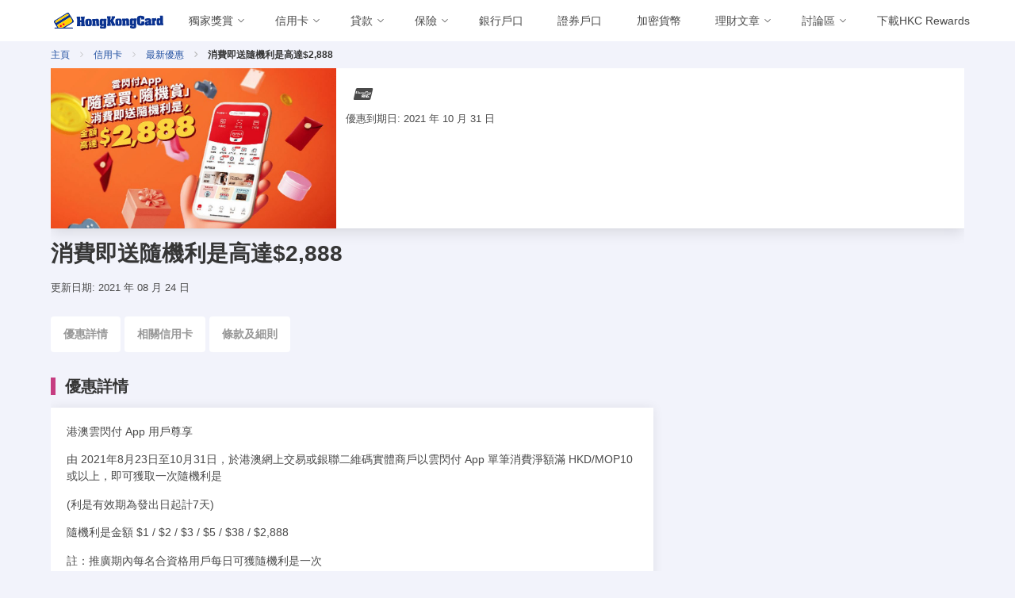

--- FILE ---
content_type: text/html; charset=utf-8
request_url: https://www.hongkongcard.com/privilege-content/%E6%B6%88%E8%B2%BB%E5%8D%B3%E9%80%81%E9%9A%A8%E6%A9%9F%E5%88%A9%E6%98%AF%E9%AB%98%E9%81%94-2888
body_size: 45198
content:
<!doctype html>
<html data-n-head-ssr lang="zh-Hant-HK" data-n-head="%7B%22lang%22:%7B%22ssr%22:%22zh-Hant-HK%22%7D%7D">
  <head >
    <title>消費即送隨機利是高達$2,888</title><meta data-n-head="ssr" charset="utf-8"><meta data-n-head="ssr" name="viewport" content="width=device-width, initial-scale=1.0, shrink-to-fit=no"><meta data-n-head="ssr" name="agd-partner-manual-verification"><meta data-n-head="ssr" data-hid="fb:app_id" property="fb:app_id" content="399375293487097"><meta data-n-head="ssr" data-hid="privilege-81741-page" name="消費即送隨機利是高達$2,888" content=""><meta data-n-head="ssr" data-hid="description" name="description" content=""><meta data-n-head="ssr" data-hid="og:url" property="og:url" content="https://www.hongkongcard.com/privilege-content/%E6%B6%88%E8%B2%BB%E5%8D%B3%E9%80%81%E9%9A%A8%E6%A9%9F%E5%88%A9%E6%98%AF%E9%AB%98%E9%81%94-2888"><meta data-n-head="ssr" data-hid="og:site_name" property="og:site_name" content="HongKongCard.com"><meta data-n-head="ssr" data-hid="og:locale" property="og:locale" content="zh_HK"><meta data-n-head="ssr" data-hid="article:publisher" property="article:publisher" content="https://www.facebook.com/hongkongcard"><meta data-n-head="ssr" data-hid="og:title" property="og:title" content="消費即送隨機利是高達$2,888"><meta data-n-head="ssr" data-hid="og:description" property="og:description" content=""><meta data-n-head="ssr" data-hid="og:image" property="og:image" content="https://cdn.hongkongcard.com/img/2021/08/privilege/thumbnail/20210824105357_61245f45c937f.jpg"><meta data-n-head="ssr" data-hid="twitter:card" name="twitter:card" content="summary_large_image"><meta data-n-head="ssr" data-hid="twitter:title" name="twitter:title" content="消費即送隨機利是高達$2,888"><meta data-n-head="ssr" data-hid="twitter:site" name="twitter:site" content="HongKongCard.com"><meta data-n-head="ssr" data-hid="twitter:description" name="twitter:description" content=""><meta data-n-head="ssr" data-hid="twitter:image" name="twitter:image" content="https://cdn.hongkongcard.com/img/2021/08/privilege/thumbnail/20210824105357_61245f45c937f.jpg"><meta data-n-head="ssr" data-hid="og:type" property="og:type" content="article"><meta data-n-head="ssr" data-hid="og:updated_time" property="og:updated_time" content="2021-08-24T10:53:59Z"><meta data-n-head="ssr" data-hid="article:published_time" property="article:published_time" content="2021-08-23T13:39:13Z"><meta data-n-head="ssr" data-hid="publish_date" property="publish_date" content="2021-08-23T13:39:13Z"><meta data-n-head="ssr" data-hid="article:modified_time" property="article:modified_time" content="2021-08-24T10:53:59Z"><link data-n-head="ssr" rel="icon" type="image/png" href="/v8-images/favicon/favicon-16x16.png" sizes="16x16"><link data-n-head="ssr" rel="icon" type="image/png" href="/v8-images/favicon/favicon-32x32.png" sizes="32x32"><link data-n-head="ssr" rel="icon" type="image/png" href="/v8-images/favicon/favicon-96x96.png" sizes="96x96"><link data-n-head="ssr" rel="apple-touch-icon" type="image/png" href="https://www.hongkongcard.com/v8-images/favicon/apple-icon.png" sizes="180x180"><link data-n-head="ssr" rel="icon" type="image/png" href="/v8-images/favicon/android-chrome-192x192.png" sizes="192x192"><link data-n-head="ssr" rel="stylesheet" href="/hkcard-v8.css"><link data-n-head="ssr" rel="stylesheet" href="/header-main.css"><link data-n-head="ssr" rel="canonical" href="https://www.hongkongcard.com/privilege-content/%E6%B6%88%E8%B2%BB%E5%8D%B3%E9%80%81%E9%9A%A8%E6%A9%9F%E5%88%A9%E6%98%AF%E9%AB%98%E9%81%94-2888"><script data-n-head="ssr" data-hid="gtm-script">if(!window._gtm_init){window._gtm_init=1;(function(w,n,d,m,e,p){w[d]=(w[d]==1||n[d]=='yes'||n[d]==1||n[m]==1||(w[e]&&w[e][p]&&w[e][p]()))?1:0})(window,navigator,'doNotTrack','msDoNotTrack','external','msTrackingProtectionEnabled');(function(w,d,s,l,x,y){w[x]={};w._gtm_inject=function(i){if(w.doNotTrack||w[x][i])return;w[x][i]=1;w[l]=w[l]||[];w[l].push({'gtm.start':new Date().getTime(),event:'gtm.js'});var f=d.getElementsByTagName(s)[0],j=d.createElement(s);j.defer=true;j.src='https://www.googletagmanager.com/gtm.js?id='+i;f.parentNode.insertBefore(j,f);};w[y]('GTM-NDFFPK')})(window,document,'script','dataLayer','_gtm_ids','_gtm_inject')}</script><script data-n-head="ssr" id="google-publisher-tag-lib-script" src="https://securepubads.g.doubleclick.net/tag/js/gpt.js" async></script><script data-n-head="ssr" id="google-publisher-tag-init-script">var googletag = googletag || {};googletag.cmd = googletag.cmd || [];
    googletag.cmd.push(function(){
      googletag.pubads().enableSingleRequest();
      googletag.pubads().disableInitialLoad();
      googletag.pubads().collapseEmptyDivs();
      googletag.enableServices();
    });
  </script><link rel="preload" href="/_nuxt/1877c9b.js" as="script"><link rel="preload" href="/_nuxt/cd25962.js" as="script"><link rel="preload" href="/_nuxt/17c5381.js" as="script"><link rel="preload" href="/_nuxt/a0b9979.js" as="script"><link rel="preload" href="/_nuxt/7d574cd.js" as="script"><link rel="preload" href="/_nuxt/e19dab8.js" as="script"><link rel="preload" href="/_nuxt/19c23e5.js" as="script"><link rel="preload" href="/_nuxt/2630eda.js" as="script"><link rel="preload" href="/_nuxt/42e363f.js" as="script"><link rel="preload" href="/_nuxt/936b4d9.js" as="script"><link rel="preload" href="/_nuxt/b9de8ee.js" as="script"><link rel="preload" href="/_nuxt/4fc1f11.js" as="script"><link rel="preload" href="/_nuxt/bf7f4c4.js" as="script"><link rel="preload" href="/_nuxt/a942ff7.js" as="script"><link rel="preload" href="/_nuxt/f973407.js" as="script"><link rel="preload" href="/_nuxt/a3acc91.js" as="script"><link rel="preload" href="/_nuxt/f4d4cbe.js" as="script"><link rel="preload" href="/_nuxt/2c1c596.js" as="script"><link rel="preload" href="/_nuxt/39ba98b.js" as="script"><link rel="preload" href="/_nuxt/a61c7c0.js" as="script"><link rel="preload" href="/_nuxt/775a06b.js" as="script"><link rel="preload" href="/_nuxt/f67a118.js" as="script"><link rel="preload" href="/_nuxt/4b2b7ee.js" as="script"><link rel="preload" href="/_nuxt/bc9ca15.js" as="script"><link rel="preload" href="/_nuxt/48866c3.js" as="script"><link rel="preload" href="/_nuxt/fonts/fontawsome.ca48d74.woff2" as="font" type="font/woff2" crossorigin><link rel="preload" href="/_nuxt/a2e7d7b.js" as="script"><link rel="preload" href="/_nuxt/6f32405.js" as="script"><link rel="preload" href="/_nuxt/2abd6e8.js" as="script"><link rel="preload" href="/_nuxt/46fc329.js" as="script"><link rel="preload" href="/_nuxt/152e9e2.js" as="script"><link rel="preload" href="/_nuxt/deba194.js" as="script"><link rel="preload" href="/_nuxt/5163426.js" as="script"><link rel="preload" href="/_nuxt/a6c1ee0.js" as="script"><link rel="preload" href="/_nuxt/4a29b59.js" as="script"><link rel="preload" href="/_nuxt/ed07657.js" as="script"><style data-vue-ssr-id="a0fcc1e2:0 7e56e4e3:0 9f342564:0 3f888a52:0 34d46280:0 306a2783:0 67e5b00b:0 1e604c26:0 67fb8096:0 b48c922e:0 5cf101b6:0 291d3871:0 57ee618a:0 2b2e8c5b:0 20da58e0:0 413e1357:0 6fa66c12:0">@font-face{font-family:"fontawsome";src:url(/_nuxt/fonts/fontawsome.dedfc86.eot);src:url(/_nuxt/fonts/fontawsome.dedfc86.eot#iefix) format("embedded-opentype"),url(/_nuxt/fonts/fontawsome.ca48d74.woff2) format("woff2"),url(/_nuxt/fonts/fontawsome.97b1ad3.woff) format("woff"),url(/_nuxt/fonts/fontawsome.d0e5b1d.ttf) format("truetype"),url(/_nuxt/img/fontawsome.2f19b19.svg#fontawsome) format("svg");font-weight:400;font-style:normal;font-display:swap}[class*=" icon-"]:before,[class^=icon-]:before{font-family:"fontawsome";font-style:normal;font-weight:400;speak:none;display:inline-block;text-decoration:inherit;width:1em;margin-right:.2em;text-align:center;font-feature-settings:normal;font-variant:normal;text-transform:none;line-height:1em;margin-left:.2em;-webkit-font-smoothing:antialiased;-moz-osx-font-smoothing:grayscale}.icon-amex:before{content:"\e800"}.icon-androidpay:before{content:"\e801"}.icon-applepay:before{content:"\e802"}.icon-close:before{content:"\e803"}.icon-down:before{content:"\e804"}.icon-en:before{content:"\e805"}.icon-eps:before{content:"\e806"}.icon-facebook:before{content:"\e807"}.icon-instagram:before{content:"\e808"}.icon-jcb:before{content:"\e809"}.icon-left:before{content:"\e80a"}.icon-line:before{content:"\e80b"}.icon-lock:before{content:"\e80c"}.icon-login:before{content:"\e80d"}.icon-logout:before{content:"\e80e"}.icon-mastercard:before{content:"\e80f"}.icon-menu:before{content:"\e810"}.icon-octopus:before{content:"\e811"}.icon-right:before{content:"\e812"}.icon-search:before{content:"\e813"}.icon-calendar:before{content:"\f073"}.icon-tool:before{content:"\e814"}.icon-unionpay:before{content:"\e815"}.icon-unlock:before{content:"\e816"}.icon-visa:before{content:"\e817"}.icon-wechat:before{content:"\e818"}.icon-whatsapp:before{content:"\e819"}.icon-youtube:before{content:"\e81a"}.icon-zh:before{content:"\e81b"}.icon-link:before{content:"\f07b"}.icon-link-ext:before{content:"\f08e"}.icon-link-ext-alt:before{content:"\f14c"}
.nuxt-progress{position:fixed;top:0;left:0;right:0;height:2px;width:0;opacity:1;transition:width .1s,opacity .4s;background-color:#2150a2;z-index:999999}.nuxt-progress.nuxt-progress-notransition{transition:none}.nuxt-progress-failed{background-color:red}
.header-pad-message{padding-top:60px;@media(min-width:767px){padding-top:120px}}.header-pad-no-message{padding-top:60px}
.nav-bar-open-app-btn[data-v-78ae0678]{display:flex;flex:1;justify-content:flex-end;margin-right:5px}.navbar-logo[data-v-78ae0678]{@media (max-width:480px){width:calc(100vw - 230px);float:right}}img.logo[data-v-78ae0678]{width:138px;display:block;margin:0 auto}.navbar-link[data-v-78ae0678]{padding-right:1em}i[data-v-78ae0678]{font-size:1.5rem}.login[data-v-78ae0678],.logout[data-v-78ae0678],.zhChange[data-v-78ae0678]{margin-left:auto}.icon[data-v-78ae0678]{align-items:center!important}.navbar[data-v-78ae0678]{position:relative}.navbar-menu[data-v-78ae0678]{flex-grow:1;max-width:calc(100% - 200px)}.navbar-start[data-v-78ae0678]{display:flex;flex-wrap:nowrap;overflow:hidden;max-width:100%}.navbar-start>*[data-v-78ae0678]{flex:0 0 auto}@media screen and (max-width:1023px){.navbar-menu[data-v-78ae0678]{max-width:100%}}@media screen and (max-width:1200px){.navbar-start[data-v-78ae0678]{overflow-x:scroll;scroll-behavior:smooth;&::-webkit-scrollbar{width:2px;height:2px}&::-webkit-scrollbar-track{background-color:var(--page-background)}&::-webkit-scrollbar-thumb{background:#c1c1c1}&::-webkit-scrollbar-thumb:hover{background:#a1a1a1}}}@media screen and (min-width:1200px){.navbar-start[data-v-78ae0678]{overflow:unset}}
.navbar-item.is-mega{position:static;max-width:100%;flex:0 1 auto}.navbar-link{max-width:100%;width:100%}.navbar-link:not(.is-arrowless){padding-right:1.5em!important}.navbar-link>div{max-width:calc(100% - 24px);overflow:hidden}.navbar-link>div a{display:block;white-space:nowrap;overflow:hidden;text-overflow:ellipsis;width:100%}.icon-down{width:24px;flex-shrink:0}.mega-menu{background:#fff;color:#000;padding-right:0;text-align:left;align-items:none}.category-heading{overflow:hidden;display:flex;flex-wrap:wrap;width:100%;justify-content:space-between;align-items:center;margin-bottom:32px}.left-side{overflow:hidden;margin-right:32px}.category-title{display:inline-block;margin:0;font-weight:500;font-size:18px;line-height:36px;color:#c63d81}.sub-menu .tab-content{display:none}.sub-menu .tab-content.is-active{display:block}.sub-menu .column{padding-bottom:32px}.border{width:100%;height:1px;background:#c63d81;margin-top:16px}.right-side{padding:75px 48px 32px}.shortlink{font-size:16px;margin-bottom:16px;font-weight:500;line-height:24px}.subcategory{display:block;width:100%;overflow:hidden;background:#fff}.subcategory h6{margin:0 0 16px;font-size:12px;line-height:16px;font-weight:700;color:#3c4043;text-transform:uppercase}.subcategory a{margin-bottom:16px;font-size:14px;line-height:20px;font-weight:400;color:#3c4043}.new{margin-left:8px;text-transform:uppercase;color:#1a73e8;font-size:12px;line-height:16px;font-weight:700}.subcategory+.subcategory{margin-top:24px}ul.vertical-tab{flex-direction:column}.vertical-tab li{width:100%;min-height:56px}.vertical-tab li a{border:0}.menu-tab{font-weight:400;color:#333;display:block;min-height:36px;padding:12px 16px;width:100%}.menu-tab.is-active{background-color:#fafafa;color:#2150a2}.tab-list{border:solid #e0e0e0;border-width:0 1px 0 0}.editor-choice{background:#2150a1;color:#fff}.accordion-arrow{background-image:url(/v8-images/icn_stroke_chevron_down_grey02.svg);background-position:50%;background-repeat:no-repeat;background-size:contain;height:28px;max-height:28px;min-height:28px;max-width:28px;min-width:28px;width:28px}.navbar-link:after{display:none!important}@media (min-width:1024px) and (max-width:1366px){.navbar-link:not(.is-arrowless){padding-right:.9em!important}}
.login-button[data-v-d424b0ce]{color:#2150a2}
img.logo[data-v-d15a1d7e]{width:138px;display:block;margin:0 auto}img.picture[data-v-d15a1d7e]{width:48px;height:48px;-o-object-fit:cover;object-fit:cover}
.left_menu[data-v-2af07bd5]{text-align:left!important}
.filter-refine-panel[data-v-69840ab7]{padding-bottom:25vh}i.icon-close[data-v-69840ab7]{font-size:2rem;font-weight:600}
.card[data-v-3bc037f7]:not(:last-child){margin-bottom:1rem}.article-caption[data-v-3bc037f7]{padding:0}.article .article-title[data-v-3bc037f7],.article .provider-name[data-v-3bc037f7]{font-weight:600;line-height:1.125}.article .article-title[data-v-3bc037f7]{font-size:1rem;color:#363636;padding-bottom:.25rem}.article .provider-name[data-v-3bc037f7]{font-size:.8rem;color:#076b9c}.article.card[data-v-3bc037f7]{min-height:180px}.card .card-content .article-brief[data-v-3bc037f7],.card .card-content .article-date[data-v-3bc037f7]{margin-top:.5rem;min-height:1rem}.card .card-content .article-date span[data-v-3bc037f7]{font-size:.8rem!important;line-height:1.125}.border[data-v-3bc037f7]{background:#e0e0e0}img.thumbnail[data-v-3bc037f7]{width:100%;width:360px;height:202px}.card .card-content[data-v-3bc037f7]{padding:.75rem}.article .short-tag[data-v-3bc037f7]{position:absolute;bottom:.75rem;right:.75rem;color:#c63d81;font-size:1rem;font-weight:700}.cardtype-group i[data-v-3bc037f7]{font-size:2rem}.update-date[data-v-3bc037f7]{padding-top:1rem}.article-footer[data-v-3bc037f7]{padding-bottom:1rem}.terms[data-v-3bc037f7]{font-size:.9rem;color:#777}.tnc[data-v-3bc037f7]{border:1px solid #ddd;white-space:pre-wrap;word-wrap:break-word;overflow-x:auto;overflow-y:hidden;background-color:#f7f7f7;font-size:.8rem;color:#666}.special-offer[data-v-3bc037f7]{color:#ff622b}.section-anchor[data-v-3bc037f7]{margin-top:2rem}.article .card-footer[data-v-3bc037f7]{margin-top:0!important;border-top:none!important;padding:.5rem}@media screen and (min-width:769px){img.thumbnail[data-v-3bc037f7]{max-width:360px}.card[data-v-3bc037f7]{line-height:0}.card .card-content[data-v-3bc037f7]{display:inline-block;position:absolute;line-height:.9rem}.article .short-tag[data-v-3bc037f7]{bottom:1rem}}@media screen and (max-width:768px){.article .short-tag.has-button[data-v-3bc037f7]{bottom:3.5rem}}
.more-button[data-v-d9ade77a]{margin-bottom:10px}.card-box[data-v-d9ade77a]{margin-top:0;margin-bottom:1rem;border-bottom:1px solid #d9d9d9}.card-box img[data-v-d9ade77a]{max-width:240px}.card-box .product-name[data-v-d9ade77a],.card-box .special-offer[data-v-d9ade77a]{color:#363636;line-height:1.5;margin:10px 0}.card-box .product-name[data-v-d9ade77a]{font-weight:600;font-size:1rem;padding-top:1rem}.card-box .special-offer[data-v-d9ade77a]{font-weight:400;font-size:.9rem;padding-bottom:.5rem}.card-box a[data-v-d9ade77a]{text-decoration:none;font-size:.8rem;font-weight:600}@media (max-width:768px){.card-box a[data-v-d9ade77a]{width:100%}.card-box img[data-v-d9ade77a]{max-width:150px}}
li+li[data-v-4e8642f1]:before{font-family:"fontawsome";content:"\e812"}.breadcrumb[data-v-4e8642f1]{padding:.25rem 0}
#product-scroll-spy[data-v-ffc41b7e]{display:none;position:fixed;left:0;width:100%;z-index:9;border-bottom:1px solid #e1e1e1;-ms-overflow-style:none;overflow-x:auto;overflow-y:hidden}#product-scroll-spy[data-v-ffc41b7e]::-webkit-scrollbar{display:none}#product-scroll-spy.active[data-v-ffc41b7e]{display:block;transition:all .5s ease;background-color:#fff}#product-scroll-spy .page-tab li[data-v-ffc41b7e]{position:relative;white-space:nowrap;display:inline-block}#product-scroll-spy .page-tab>li>a[data-v-ffc41b7e]{display:inline-block;padding:.75rem 1rem}#product-scroll-spy:not(.active) .page-tab>li[data-v-ffc41b7e]{padding:unset}#product-scroll-spy[data-v-ffc41b7e]{top:0}#product-scroll-spy[data-v-ffc41b7e]:not(.active){top:0;margin-bottom:1rem;transition:all .5s ease;display:block;position:relative;border-bottom:unset;overflow-x:hidden}#product-scroll-spy:not(.active) .page-tab li[data-v-ffc41b7e]{overflow:visible;white-space:normal;display:inline-block}#product-scroll-spy:not(.active) .page-tab>li>a[data-v-ffc41b7e]{border:0;border-radius:4px;background-color:#fff}#product-scroll-spy:not(.active) .page-tab>li>a[data-v-ffc41b7e]:hover{color:#c63d81}#product-scroll-spy:not(.active) .page-tab>li>a[data-v-ffc41b7e]{margin-top:5px;margin-right:5px}.page-tab>li>a.is-active[data-v-ffc41b7e]{border-bottom:3px solid #c63d81}@media screen and (min-width:768px){#product-scroll-spy.active[data-v-ffc41b7e]{height:50px}}@media screen and (max-width:768px){.page-tab[data-v-ffc41b7e]{min-height:50px}}.page-tab li>a[data-v-ffc41b7e]{color:#999;font-weight:700;border:0;background-color:transparent;margin:0;position:relative;font-size:.9rem}.page-tab>li>a.is-active[data-v-ffc41b7e],.page-tab>li>a:focus.is-active[data-v-ffc41b7e],.page-tab>li>a:hover.is-active[data-v-ffc41b7e]{color:#c63d81}.page-tab>li>a[data-v-ffc41b7e],.page-tab>li>a[data-v-ffc41b7e]:focus,.page-tab>li>a[data-v-ffc41b7e]:hover{color:#999;font-weight:700;border:0;background-color:transparent;margin:0;position:relative;font-size:.9rem}.page-tab>li.active>a[data-v-ffc41b7e],.page-tab>li.active>a[data-v-ffc41b7e]:focus,.page-tab>li.active>a[data-v-ffc41b7e]:hover{color:#c63d81;border:0}
.tags-group button[data-v-03c8472a]{margin-right:5px;margin-top:5px}
.leaderboard[data-v-1a461042]{width:728px;height:90px;margin:2rem auto .5rem}
.footer[data-v-4df52566]{padding:0;margin:0}.adlink[data-v-4df52566]{display:none}footer .footer-top[data-v-4df52566]{background-color:#2150a1;color:#fff;padding:1.5rem .75rem}.app-footer[data-v-4df52566]{height:45px;width:150px;margin-bottom:10px}footer .footer-bottom[data-v-4df52566]{background-color:#fff;color:#2150a1;padding:0 .75rem .75rem;margin-top:.75rem;font-size:.75rem}footer .footer-bottom .footer-logo[data-v-4df52566]{height:30px}footer .title[data-v-4df52566]{font-size:1.25rem;font-weight:600;color:#2150a1}footer .email[data-v-4df52566],footer .phone[data-v-4df52566]{display:inline-block;margin-right:1rem}footer a[data-v-4df52566]{color:#0a3290}footer a[data-v-4df52566]:hover{color:#2b68c5}.footer-contact-icon[data-v-4df52566]{height:.8rem;margin-right:.5rem;margin-top:.5rem}footer .store img[data-v-4df52566]{margin-bottom:1rem;max-width:150px}footer .footer-desktop .title[data-v-4df52566]{color:#fff;line-height:1.25em;margin-bottom:.5rem;font-size:1rem}footer .footer-desktop a[data-v-4df52566]{color:#fff;display:block;font-size:.85rem;line-height:1.5rem}footer .footer-desktop ul[data-v-4df52566]{list-style:none;margin:0;padding:0}footer .footer-desktop li[data-v-4df52566]{color:#fff;display:block}footer .footer-desktop a[data-v-4df52566]:hover{opacity:.8}footer .footer-desktop .border-right[data-v-4df52566]{border-right:1px solid #fff}footer .footer-mobile-logo[data-v-4df52566]{position:relative;top:0;width:200px;height:44px;margin-bottom:1rem}.footer-mobile .social-button[data-v-4df52566]{padding:.1rem .15rem;margin-right:10px;width:68px;height:68px}@media screen and (max-width:768px){.footer-mobile .social-button[data-v-4df52566]{padding:.3rem .4rem;margin-right:10px;width:45px;height:45px}footer[data-v-4df52566]{height:800px}}footer div.heading[data-v-4df52566]{color:#b3c9ff!important;font-size:1rem;padding-top:.75rem}footer .social-button[data-v-4df52566]{display:inline-block;padding:.45rem .35rem;border:1px solid #fff;border-radius:10em;color:#fff}footer .social-button i[data-v-4df52566]{font-size:1.4rem}footer .social-button[data-v-4df52566]:hover{color:#2150a1;background-color:#fff}footer a.special[data-v-4df52566]{color:#fad000}.slogan[data-v-4df52566]{font-size:1.25rem;font-weight:700;color:#2150a1}.warning-message[data-v-4df52566]{margin-right:-.4rem;font-size:.9rem;padding-top:.25rem;font-weight:500;color:#2150a1}.footer .footer-mobile-nav[data-v-4df52566]{position:relative;top:0;margin-bottom:1rem}.expanded[data-v-4df52566]{width:100%}.unexpanded[data-v-4df52566]{height:auto;width:360px}.mobile-icon[data-v-4df52566]{display:inline;width:50px;height:50px}@media screen and (min-width:1024px){footer .footer-top[data-v-4df52566]{height:690px}}@media screen and (min-width:768px){.unexpanded[data-v-4df52566]{height:auto;width:700px;min-width:100%}.footer-mobile .social-button[data-v-4df52566]{padding:.1rem .15rem;margin-right:10px;width:40px;height:40px}.mobile-icon[data-v-4df52566]{display:inline;width:30px;height:30px}}@media only screen and (max-width:360px){.copyright[data-v-4df52566]{font-size:.65rem}}
li.nav-section[data-v-102fb3f0]{border-bottom:1px solid hsla(0,0%,100%,.5);padding:.5rem 0}li.nav-item[data-v-102fb3f0]{line-height:1.5rem}.footer-mobile-nav .nav-item a[data-v-102fb3f0]{color:#fff}.nav-list .nav-item a[data-v-102fb3f0]{font-size:.9rem;padding-left:1rem}.footer-mobile-nav .nav-item a.special[data-v-102fb3f0]{color:#fad000}.collapse[data-v-102fb3f0]{display:none}</style>
  </head>
  <body >
    <noscript data-n-head="ssr" data-hid="gtm-noscript" data-pbody="true"><iframe src="https://www.googletagmanager.com/ns.html?id=GTM-NDFFPK&" height="0" width="0" style="display:none;visibility:hidden" title="gtm"></iframe></noscript><div data-server-rendered="true" id="__nuxt"><!----><div id="__layout"><div><div id="div-gpt-ad-1v2rb6ff-0" class="is-empty" style="width:100%;"></div> <header style="background:white;"><div class="menu-backdrop"></div> <div class="header-content"><div class="container is-widescreen"><nav class="navbar" data-v-78ae0678><div class="navbar-brand" data-v-78ae0678><div class="navbar-item flex-container" style="padding: 0; width: 100%" data-v-78ae0678><div class="flex-column" data-v-78ae0678><div id="MainNavButton" class="navbar-burger" style="margin-left: unset; color: #000000" data-v-78ae0678><span data-v-78ae0678></span> <span data-v-78ae0678></span> <span data-v-78ae0678></span></div></div> <div class="flex-column" data-v-78ae0678><a href="/" class="navbar-item nuxt-link-active" style="display:flex;justify-content:space-between;width:100%;" data-v-78ae0678><img title="HongKongCard.com" src="/v8-images/hkc.svg" loading="lazy" alt="HongKongCard.com" width="138" height="20" class="logo" data-v-78ae0678></a></div> <div class="flex-column is-hidden-desktop navbar-logo nav-bar-open-app-btn" data-v-78ae0678><a href="/hkcrewards?url=/privilege-content/%E6%B6%88%E8%B2%BB%E5%8D%B3%E9%80%81%E9%9A%A8%E6%A9%9F%E5%88%A9%E6%98%AF%E9%AB%98%E9%81%94-2888" data-event-source="/privilege-content/%E6%B6%88%E8%B2%BB%E5%8D%B3%E9%80%81%E9%9A%A8%E6%A9%9F%E5%88%A9%E6%98%AF%E9%AB%98%E9%81%94-2888" rel="nofollow" class="hkc-rewards-open-app" data-v-78ae0678><button class="button" style="height: 30px; margin-bottom: 0; border: 1px solid #2150a2; background-color: #2150a2; color: white" data-v-78ae0678>
            在 App 開啟
          </button></a></div></div></div> <div id="MainNav" class="navbar-menu left" data-v-78ae0678><div class="navbar-start" data-v-78ae0678><div class="navbar-item has-dropdown is-mega" style="flex-shrink:0;" data-v-78ae0678><div class="navbar-link"><div><a href="/cards/category/hongkongcard_special" target="">獨家獎賞</a></div> <i class="icon-down"></i></div> <div class="navbar-dropdown"><div class="container is-fluid"><div class="columns is-gapless is-hidden-touch"><div class="column is-12"><div class="left-side"><div class="category-heading"><a href="/cards/category/hongkongcard_special"><p class="category-title">獨家獎賞</p></a> <a href="/cards/category/hongkongcard_special" target="" class="button is-outlined is-small">更多詳細</a> <div class="border"></div></div> <div class="columns sub-menu"><div class="column is-12"><div class="subcategory"><div class="vertical-tab"><div class="columns"><div class="column"><span class="menu-tab"><a href="/cards/category/hongkongcard_special" target="">獨家獎賞</a></span><span class="menu-tab"><a href="/loans/best-loans-with-extra-rewards" target="">會員優惠</a></span></div> <div class="column"></div> <div class="column"></div></div></div></div></div></div></div></div></div></div></div></div><div class="navbar-item has-dropdown is-mega" style="flex-shrink:0;" data-v-78ae0678><div class="navbar-link"><div><a href="/cards" target="">信用卡</a></div> <i class="icon-down"></i></div> <div class="navbar-dropdown"><div class="container is-fluid"><div class="columns is-gapless is-hidden-touch"><div class="column is-12"><div class="left-side"><div class="category-heading"><a href="/cards"><p class="category-title">信用卡</p></a> <a href="/cards" target="" class="button is-outlined is-small">更多詳細</a> <div class="border"></div></div> <div class="columns sub-menu"><div class="column is-12"><div class="subcategory"><div class="vertical-tab"><div class="columns"><div class="column"><span class="menu-tab"><a href="/cards" target="">所有信用卡</a></span><span class="menu-tab"><a href="/cards/category/hongkongcard_special" target="">本網獨家</a></span><span class="menu-tab"><a href="/cards/category/mile" target="">飛行里數信用卡</a></span><span class="menu-tab"><a href="/cards/category/cash" target="">現金回贈信用卡</a></span><span class="menu-tab"><a href="/cards/category/octopus" target="">八達通自動增值信用卡</a></span></div> <div class="column"><span class="menu-tab"><a href="/cards/category/lounge" target="">機場貴賓室信用卡</a></span><span class="menu-tab"><a href="/cards/category/online-shopping" target="">網上購物信用卡</a></span><span class="menu-tab"><a href="/cards/category/dining-rewards" target="">餐飲回贈信用卡</a></span><span class="menu-tab"><a href="/cards/category/student-card" target="">學生信用卡</a></span><span class="menu-tab"><a href="/cards/category/low-entry-level" target="">低門檻信用卡</a></span></div> <div class="column"><span class="menu-tab"><a href="/cards/category/no-annual-fee" target="">免年費信用卡</a></span><span class="menu-tab"><a href="/cards/category/union-pay" target="">銀聯信用卡</a></span><span class="menu-tab"><a href="/cards" target="">迎新禮品</a></span></div></div></div></div></div></div></div></div></div></div></div></div><div class="navbar-item has-dropdown is-mega" style="flex-shrink:0;" data-v-78ae0678><div class="navbar-link"><div><a href="/loans" target="">貸款</a></div> <i class="icon-down"></i></div> <div class="navbar-dropdown"><div class="container is-fluid"><div class="columns is-gapless is-hidden-touch"><div class="column is-12"><div class="left-side"><div class="category-heading"><a href="/loans"><p class="category-title">貸款</p></a> <a href="/loans" target="" class="button is-outlined is-small">更多詳細</a> <div class="border"></div></div> <div class="columns sub-menu"><div class="column is-12"><div class="subcategory"><div class="vertical-tab"><div class="columns"><div class="column"><span class="menu-tab"><a href="/loans/best-loans-with-extra-rewards" target="">「三三不盡」貸款升級賞</a></span><span class="menu-tab"><a href="/loans/tax-loan" target="">稅季貸款獨家優惠</a></span><span class="menu-tab"><a href="/loans" target="">所有貸款</a></span><span class="menu-tab"><a href="/loans/category/personal-instalment" target="">私人貸款</a></span><span class="menu-tab"><a href="/loans/category/cash" target="">分期貸款</a></span></div> <div class="column"><span class="menu-tab"><a href="/loans/category/tax" target="">稅務貸款</a></span><span class="menu-tab"><a href="/loans/category/transfer" target="">結餘轉戶</a></span><span class="menu-tab"><a href="/loans/category/revolving" target="">循環貸款</a></span></div> <div class="column"></div></div></div></div></div></div></div></div></div></div></div></div><div class="navbar-item has-dropdown is-mega" style="flex-shrink:0;" data-v-78ae0678><div class="navbar-link"><div><a href="/insurance" target="">保險</a></div> <i class="icon-down"></i></div> <div class="navbar-dropdown"><div class="container is-fluid"><div class="columns is-gapless is-hidden-touch"><div class="column is-12"><div class="left-side"><div class="category-heading"><a href="/insurance"><p class="category-title">保險</p></a> <a href="/insurance" target="" class="button is-outlined is-small">更多詳細</a> <div class="border"></div></div> <div class="columns sub-menu"><div class="column is-12"><div class="subcategory"><div class="vertical-tab"><div class="columns"><div class="column"><span class="menu-tab"><a href="/insurance" target="">所有保險</a></span><span class="menu-tab"><a href="/insurance/saving" target="">儲蓄保險</a></span><span class="menu-tab"><a href="/insurance/travel" target="">旅遊保險</a></span><span class="menu-tab"><a href="/insurance/accident-protection" target="">意外保險</a></span><span class="menu-tab"><a href="/insurance/car" target="">汽車保險</a></span></div> <div class="column"><span class="menu-tab"><a href="/insurance/medical" target="">醫療保險</a></span><span class="menu-tab"><a href="/insurance/medical/vhis" target="">自願醫保</a></span><span class="menu-tab"><a href="/insurance/medical/cancer" target="">癌症保險</a></span><span class="menu-tab"><a href="/insurance/residence" target="">家居 / 家傭保險</a></span><span class="menu-tab"><a href="/insurance/life-health" target="">人壽 / 危疾保險</a></span></div> <div class="column"><span class="menu-tab"><a href="/insurance/pharmacy-outpatient" target="">藥劑 / 門診保險</a></span><span class="menu-tab"><a href="/insurance/pet" target="">寵物保險</a></span></div></div></div></div></div></div></div></div></div></div></div></div><div class="navbar-item has-dropdown is-mega" style="flex-shrink:0;" data-v-78ae0678><div class="navbar-link"><a target="" href="/bank-accounts" style="padding-right: 0.9rem">銀行戶口</a> <!----></div> <!----></div><div class="navbar-item has-dropdown is-mega" style="flex-shrink:0;" data-v-78ae0678><div class="navbar-link"><a target="" href="/securities" style="padding-right: 0.9rem">證券戶口</a> <!----></div> <!----></div><div class="navbar-item has-dropdown is-mega" style="flex-shrink:0;" data-v-78ae0678><div class="navbar-link"><a target="" href="/crypto-account" style="padding-right: 0.9rem">加密貨幣</a> <!----></div> <!----></div><div class="navbar-item has-dropdown is-mega" style="flex-shrink:0;" data-v-78ae0678><div class="navbar-link"><div><a href="/blogs" target="">理財文章</a></div> <i class="icon-down"></i></div> <div class="navbar-dropdown"><div class="container is-fluid"><div class="columns is-gapless is-hidden-touch"><div class="column is-12"><div class="left-side"><div class="category-heading"><a href="/blogs"><p class="category-title">理財文章</p></a> <a href="/blogs" target="" class="button is-outlined is-small">更多詳細</a> <div class="border"></div></div> <div class="columns sub-menu"><div class="column is-4 tab-list"><div class="subcategory"><div class="vertical-tab"><span class="menu-tab"><a href="/blogs">所有理財文章</a></span><span class="menu-tab"><a href="/blogs/category/travel-insurance">旅遊保險</a></span><span class="menu-tab"><a href="/blogs/category/%E5%84%B2%E9%87%8C%E6%95%B8%E6%94%BB%E7%95%A5">儲里數攻略</a></span><span class="menu-tab"><a href="/blogs/category/%E6%8F%9B%E9%87%8C%E6%95%B8%E6%94%BB%E7%95%A5">換里數攻略</a></span><span class="menu-tab"><a href="/blogs/category/asia-miles-%E4%BF%A1%E7%94%A8%E5%8D%A1">Asia Miles 信用卡</a></span><span class="menu-tab"><a href="/blogs/category/avios-%E4%BF%A1%E7%94%A8%E5%8D%A1">Avios 信用卡</a></span><span class="menu-tab"><a href="/blogs/category/%E7%8F%BE%E9%87%91%E5%9B%9E%E8%B4%88%E4%BF%A1%E7%94%A8%E5%8D%A1">現金回贈信用卡</a></span><span class="menu-tab"><a href="/blogs/category/%E5%84%AA%E6%83%A0%E6%94%BB%E7%95%A5">優惠攻略</a></span><span class="menu-tab"><a href="/blogs/category/life">生活</a></span></div></div></div> <div class="column is-8"><div class="tab-content"><div class="columns"><div class="column"></div> <!----> <!----></div></div><div class="tab-content"><div class="columns"><!----> <div class="column"><span class="menu-tab"><a href="/blogs/the-best-travel-insurance">2026旅遊保險邊間好？｜邊間保障最好？比較保費及特點一覽</a></span><span class="menu-tab"><a href="/blogs/travel-insurance-faq-checklist">【2026旅遊保險】常見問題FAQ + 出發前Checklist｜保障比較 + 懶人包</a></span><span class="menu-tab"><a href="/blogs/2025%E5%85%A8%E5%B9%B4%E6%97%85%E9%81%8A%E4%BF%9D%E9%9A%AA%E6%AF%94%E8%BC%83">2026全年旅遊保險比較｜如何選擇全年旅遊保險及旅遊保險優惠分享</a></span><span class="menu-tab"><a href="/blogs/japan-taiwan-thailand-travel-insurance-guideline">2026年去日本、台灣、泰國買邊間旅遊保險好？旅遊保險推薦＋保障比較懶人包</a></span><span class="menu-tab"><a href="/blogs/high-risk-activity-travel-insurance">滑雪買邊個旅遊保險好？高風險活動旅遊保險比較：滑雪、潛水等極限運動保障比較</a></span><span class="menu-tab"><a href="/blogs/fwd-insurance-introduction">富衛FWD旅遊保好唔好？｜任何原因取消行程一樣包｜限時優惠7折</a></span></div> <div class="column"><span class="menu-tab"><a href="/blogs/high-risk-activity-travel-insurance">滑雪買邊個旅遊保險好？高風險活動旅遊保險比較：滑雪、潛水等極限運動保障比較</a></span><span class="menu-tab"><a href="/blogs/travel-insurance-protect-mobile-laptop">2026旅遊保險手機/手提電腦保障懶人包｜出門旅遊手機被盜有冇得賠？</a></span><span class="menu-tab"><a href="/blogs/the-best-japan-travel-insurance">日本旅遊保險攻略：醫療保障 / 航班延誤 / 滑雪保障要點！去日本買邊間旅遊保險好？</a></span></div></div></div><div class="tab-content"><div class="columns"><div class="column"><span class="menu-tab"><a href="/blogs/%E9%A6%99%E6%B8%AF-%E9%9B%BB%E5%AD%90%E9%8C%A2%E5%8C%85-%E4%BF%A1%E7%94%A8%E5%8D%A1-%E5%AE%8C%E5%85%A8%E6%95%99%E5%AD%B8/">電子錢包攻略</a></span><span class="menu-tab"><a href="/blogs/%E5%AE%B6%E5%BA%AD%E9%96%8B%E6%94%AF%E5%84%B2%E7%A9%8D%E5%88%86-%E5%AE%B6%E7%94%A8-%E6%B0%B4%E9%9B%BB%E7%85%A4%E5%AF%AC%E9%A0%BB">家庭開支 家用／水電煤／寬頻</a></span><span class="menu-tab"><a href="/blogs/%E6%9C%80%E5%B9%B3-%E5%85%A5%E6%B2%B9-%E5%84%AA%E6%83%A0-%E4%BF%A1%E7%94%A8%E5%8D%A1-%E5%85%A5%E6%B2%B9%E5%8D%A1-%E5%84%B2-asia-miles-%E9%87%8C%E6%95%B8-%E6%95%99%E5%AD%B8">入油</a></span><span class="menu-tab"><a href="/blogs/%E4%BA%A4%E7%A7%9F%E9%83%BD%E6%9C%89%E5%9B%9E%E8%B4%88%EF%BC%9F-%E4%BF%A1%E7%94%A8%E5%8D%A1%E4%BA%A4%E7%A7%9F%E6%95%99%E5%AD%B8%EF%BC%81">【信用卡交租】信用卡交租賺現金回贈比較與教學</a></span></div> <!----> <!----></div></div><div class="tab-content"><div class="columns"><div class="column"><span class="menu-tab"><a href="/blogs/%E9%A3%9B%E8%A1%8C%E9%87%8C%E6%95%B8%E5%85%8C%E6%8F%9B%E8%A1%A8-asia-miles-avios-fwc/">5大里數兌換表</a></span><span class="menu-tab"><a href="/blogs/%E4%BA%9E%E6%B4%B2%E8%90%AC%E9%87%8C%E9%80%9A-asia-miles-%E6%94%B9%E5%88%B6-%E6%90%AD%E9%A3%9B%E6%A9%9F%E6%9B%B4%E6%98%93%E5%84%B2%E9%87%8C%E6%95%B8-%E6%8F%9B%E7%B6%93%E6%BF%9F%E8%89%99%E6%A9%9F">Stopover</a></span><span class="menu-tab"><a href="/blogs/asia-miles-7-501%E5%93%A9%E7%84%A1%E4%B8%8A%E9%99%90%E5%85%8C%E6%8F%9B%E7%8D%8E%E5%8B%B5%E6%A9%9F%E7%A5%A8">AM 無上限距離玩法</a></span><span class="menu-tab"><a href="/blogs/asia-miles-622-%E6%94%B9%E5%88%B6%E6%87%B6%E4%BA%BA%E5%8C%85-%E6%95%99%E4%BD%A0%E5%94%94%E4%BD%BF2%E8%90%AC%E9%87%8C%E5%9D%90%E9%A0%AD%E7%AD%89">平買商務機票攻略</a></span></div> <!----> <!----></div></div><div class="tab-content"><div class="columns"><!----> <div class="column"><span class="menu-tab"><a href="/blogs/%E6%BB%99%E8%B1%90-red-%E4%BF%A1%E7%94%A8%E5%8D%A1-%E6%87%B6%E4%BA%BA%E5%8C%85">滙豐 Red 信用卡 懶人包</a></span><span class="menu-tab"><a href="/blogs/%E7%BE%8E%E5%9C%8B%E9%81%8B%E9%80%9A%E5%9C%8B%E6%B3%B0%E8%88%AA%E7%A9%BA%E5%B0%8A%E5%B0%9A%E4%BF%A1%E7%94%A8%E5%8D%A1">美國運通國泰航空尊尚信用卡 懶人包</a></span><span class="menu-tab"><a href="/blogs/dbs-black-world-mastercard-%E6%87%B6%E4%BA%BA%E5%8C%85">DBS Black World Mastercard 懶人包</a></span><span class="menu-tab"><a href="/blogs/%E4%B8%AD%E5%9C%8B%E5%BB%BA%E8%A8%AD%E9%8A%80%E8%A1%8C%E4%BA%9E%E6%B4%B2eye%E4%BF%A1%E7%94%A8%E5%8D%A1-%E6%87%B6%E4%BA%BA%E5%8C%85">中國建設銀行(亞洲)eye信用卡 懶人包</a></span><span class="menu-tab"><a href="/blogs/citi-premiermiles-%E6%87%B6%E4%BA%BA%E5%8C%85">Citi PremierMiles 懶人包</a></span><span class="menu-tab"><a href="/blogs/hsbc-%E6%BB%99%E8%B2%A1%E9%87%91%E5%8D%A1-%E5%AD%B8%E7%94%9F%E5%8D%A1-%E6%87%B6%E4%BA%BA%E5%8C%85/">滙豐滙財金卡學生卡</a></span></div> <div class="column"><span class="menu-tab"><a href="/blogs/%E7%BE%8E%E5%9C%8B%E9%81%8B%E9%80%9A%E7%99%BD%E9%87%91%E4%BF%A1%E7%94%A8%E5%8D%A1-%E6%87%B6%E4%BA%BA%E5%8C%85">美國運通白金信用卡 懶人包</a></span><span class="menu-tab"><a href="/blogs/citi-prestige-%E6%87%B6%E4%BA%BA%E5%8C%85">Citi Prestige 懶人包</a></span><span class="menu-tab"><a href="/blogs/citi-rewards-%E6%87%B6%E4%BA%BA%E5%8C%85">CITI Rewards 懶人包</a></span></div></div></div><div class="tab-content"><div class="columns"><div class="column"><span class="menu-tab"><a href="/blogs/%E5%A4%A7%E6%96%B0%E8%8B%B1%E5%9C%8B%E8%88%AA%E7%A9%BA%E7%99%BD%E9%87%91%E5%8D%A1-%E6%87%B6%E4%BA%BA%E5%8C%85">大新英國航空白金卡 懶人包</a></span><span class="menu-tab"><a href="/blogs/dbs-black-world-mastercard-%E6%87%B6%E4%BA%BA%E5%8C%85">DBS Black World Mastercard 懶人包</a></span><span class="menu-tab"><a href="/blogs/citi-premiermiles-%E6%87%B6%E4%BA%BA%E5%8C%85">Citi PremierMiles 懶人包</a></span><span class="menu-tab"><a href="/blogs/citi-prestige-%E6%87%B6%E4%BA%BA%E5%8C%85">Citi Prestige 懶人包</a></span></div> <!----> <!----></div></div><div class="tab-content"><div class="columns"><!----> <div class="column"><span class="menu-tab"><a href="/blogs/%E5%AE%89%E4%BF%A1earnmore-%E9%8A%80%E8%81%AF%E9%91%BD%E7%9F%B3%E5%8D%A1-%E6%87%B6%E4%BA%BA%E5%8C%85">EarnMORE銀聯鑽石卡懶人包</a></span><span class="menu-tab"><a href="/blogs/%E6%81%92%E7%94%9Fenjoy%E7%99%BD%E9%87%91%E5%8D%A1%E6%87%B6%E4%BA%BA%E5%8C%85">恒生enJoy白金卡懶人包 限時送$500 Apple Gift Card！</a></span><span class="menu-tab"><a href="/blogs/%E6%BB%99%E8%B1%90-red-%E4%BF%A1%E7%94%A8%E5%8D%A1-%E6%87%B6%E4%BA%BA%E5%8C%85">滙豐 Red 信用卡 懶人包</a></span><span class="menu-tab"><a href="/blogs/%E5%AE%89%E4%BF%A1wewa-%E9%8A%80%E8%81%AF%E9%91%BD%E7%9F%B3%E5%8D%A1-%E6%87%B6%E4%BA%BA%E5%8C%85">WeWa 銀聯鑽石卡 懶人包</a></span><span class="menu-tab"><a href="/blogs/dbs-compass-visa-%E6%87%B6%E4%BA%BA%E5%8C%85">DBS Compass Visa 懶人包</a></span><span class="menu-tab"><a href="/blogs/%E7%BE%8E%E5%9C%8B%E9%81%8B%E9%80%9Ablue-cash%E4%BF%A1%E7%94%A8%E5%8D%A1-%E6%87%B6%E4%BA%BA%E5%8C%85">美國運通Blue Cash信用卡 懶人包</a></span></div> <div class="column"><span class="menu-tab"><a href="/blogs/hsbc-%E6%BB%99%E8%B2%A1%E9%87%91%E5%8D%A1-%E5%AD%B8%E7%94%9F%E5%8D%A1-%E6%87%B6%E4%BA%BA%E5%8C%85/">滙豐滙財金卡學生卡</a></span><span class="menu-tab"><a href="/blogs/%E7%BE%8E%E5%9C%8B%E9%81%8B%E9%80%9Ai-t-cashback%E5%8D%A1-%E6%87%B6%E4%BA%BA%E5%8C%85">美國運通I.T Cashback卡 懶人包</a></span><span class="menu-tab"><a href="/blogs/citi-cash-back-card-%E6%87%B6%E4%BA%BA%E5%8C%85">Citi Cash Back Card 懶人包</a></span><span class="menu-tab"><a href="/blogs/citi%E5%85%AB%E9%81%94%E9%80%9A%E7%99%BD%E9%87%91%E5%8D%A1-%E9%87%91%E5%8D%A1-%E6%87%B6%E4%BA%BA%E5%8C%85">Citi八達通白金卡 懶人包</a></span><span class="menu-tab"><a href="/blogs/citi-clear-card-%E6%87%B6%E4%BA%BA%E5%8C%85">Citi Clear Card 懶人包</a></span></div></div></div><div class="tab-content"><div class="columns"><!----> <div class="column"><span class="menu-tab"><a href="/blogs/%E9%A6%99%E6%B8%AF-%E4%BF%A1%E7%94%A8%E5%8D%A1-%E8%BF%8E%E6%96%B0-%E5%90%88%E9%9B%86">香港 信用卡 迎新 合集 - 現金回贈/禮券/禮品/里數/積分</a></span><span class="menu-tab"><a href="/blogs/%E3%80%90%E4%B8%80%E8%A1%A8%E7%9D%87%E6%99%92%EF%BC%81%E3%80%91%E4%BF%A1%E7%94%A8%E5%8D%A1%E9%81%8E%E5%86%B7%E6%B2%B3">【一表睇晒！】信用卡過冷河</a></span><span class="menu-tab"><a href="/blogs/%E4%BF%A1%E7%94%A8%E5%8D%A1%E8%88%8A%E5%AE%A2%E8%BF%8E%E6%96%B0%E5%84%AA%E6%83%A0%E5%90%88%E9%9B%86">信用卡舊客迎新優惠合集</a></span><span class="menu-tab"><a href="/blogs/%E5%85%AB%E9%81%94%E9%80%9A%E8%87%AA%E5%8B%95%E5%A2%9E%E5%80%BC-%E4%BF%A1%E7%94%A8%E5%8D%A1-%E9%87%8C%E6%95%B8-%E7%8F%BE%E9%87%91%E5%9B%9E%E8%B4%88-%E5%AE%8C%E5%85%A8%E6%AF%94%E8%BC%83">八達通自動增值 信用卡 里數 現金回贈 完全比較</a></span><span class="menu-tab"><a href="/blogs/%E4%BF%A1%E7%94%A8%E5%8D%A1-%E5%85%8D%E8%B2%BB-%E6%A9%9F%E5%A0%B4-%E8%B2%B4%E8%B3%93%E5%AE%A4-%E5%84%AA%E6%83%A0">免費機場貴賓室信用卡優惠2021</a></span><span class="menu-tab"><a href="/blogs/%E4%BF%A1%E7%94%A8%E5%8D%A1-%E5%84%B2-%E4%BA%9E%E6%B4%B2%E8%90%AC%E9%87%8C%E9%80%9A-%E9%87%8C%E6%95%B8-%E4%B8%8D%E5%90%8C%E5%B9%B4%E8%96%AA%E4%B9%8B%E9%81%B8">信用卡儲亞洲萬里通不同年薪之選</a></span></div> <div class="column"><span class="menu-tab"><a href="/blogs/%E4%BF%A1%E7%94%A8%E5%8D%A1-%E5%84%B2-avios-%E9%87%8C%E6%95%B8-%E4%B8%8D%E5%90%8C%E5%B9%B4%E8%96%AA%E4%B9%8B%E9%81%B8">信用卡儲Avios不同年薪之選</a></span><span class="menu-tab"><a href="/blogs/%E4%BF%A1%E7%94%A8%E5%8D%A1-%E7%8F%BE%E9%87%91%E5%9B%9E%E8%B4%88-%E4%B8%8D%E5%90%8C%E5%B9%B4%E8%96%AA%E4%B9%8B%E9%81%B8-%E4%B8%80-%E6%9C%AC%E5%9C%B0%E6%B6%88%E8%B2%BB%E7%AF%87">本地現金回贈信用卡不同年薪之選</a></span><span class="menu-tab"><a href="/blogs/%E4%BF%A1%E7%94%A8%E5%8D%A1-%E7%8F%BE%E9%87%91%E5%9B%9E%E8%B4%88-%E4%B8%8D%E5%90%8C%E5%B9%B4%E8%96%AA%E4%B9%8B%E9%81%B8-%E4%BA%8C-%E6%B5%B7%E5%A4%96%E6%B6%88%E8%B2%BB%E7%AF%87">海外現金回贈信用卡不同年薪之選</a></span><span class="menu-tab"><a href="/blogs/%E9%A3%9F%E9%A3%AF%E5%8D%A1-%E9%A4%90%E9%A3%B2-%E4%BF%A1%E7%94%A8%E5%8D%A1-%E5%84%AA%E6%83%A0-%E6%8E%A8%E4%BB%8B">食飯卡</a></span></div></div></div><div class="tab-content"><div class="columns"><!----> <div class="column"><span class="menu-tab"><a href="/blogs/%E6%88%91%E8%A6%81%E9%A3%9F-buffet-%E8%87%AA%E5%8A%A9%E9%A4%90-%E4%BF%A1%E7%94%A8%E5%8D%A1-%E5%84%AA%E6%83%A0-%E5%90%88%E9%9B%86">自助餐優惠</a></span><span class="menu-tab"><a href="/blogs/%E4%BF%A1%E7%94%A8%E5%8D%A1-%E5%B9%B4%E8%B2%BB-%E8%B1%81%E5%85%8D-%E9%9B%BB%E8%A9%B1%E6%92%B3%E6%8E%A3%E5%8D%B3-waive">信用卡豁免年費方法⎢21間銀行電話熱線快捷鍵集合 包括DBS/HSBC/渣打/Citibank 申請Waive年費教學</a></span><span class="menu-tab"><a href="/blogs/%E4%BF%A1%E7%94%A8%E5%8D%A1-%E6%88%B2%E9%99%A2-%E7%9D%87%E6%88%B2-%E8%B3%BC%E7%A5%A8-%E5%84%AA%E6%83%A0-%E5%90%88%E9%9B%86">戲院睇戲優惠</a></span><span class="menu-tab"><a href="/blogs/%E4%BF%A1%E7%94%A8%E5%8D%A1%E5%88%86%E6%9C%9F">信用卡分期</a></span><span class="menu-tab"><a href="/blogs/%E8%BD%89%E6%95%B8%E5%BF%AB-fps-%E6%94%AF%E4%BB%98%E7%B3%BB%E7%B5%B1-%E4%BB%8B%E7%B4%B9-%E5%84%AA%E6%83%A0-%E5%90%88%E9%9B%86">轉數快FPS</a></span><span class="menu-tab"><a href="/blogs/%E5%85%AB%E9%81%94%E9%80%9A-%E4%BA%A4%E9%80%9A%E8%A3%9C%E8%B2%BC-%E5%85%AC%E5%85%B1%E4%BA%A4%E9%80%9A%E8%B2%BB%E7%94%A8%E8%A3%9C%E8%B2%BC%E8%A8%88%E5%8A%83-%E6%87%B6%E4%BA%BA%E5%8C%85">【八達通 交通補貼】 公共交通費用補貼計劃 懶人包</a></span></div> <div class="column"><span class="menu-tab"><a href="/blogs/%E9%85%92%E5%BA%97-%E6%9C%83%E7%B1%8D-%E6%95%99%E5%AD%B8-%E4%B8%80-ihg-rewards-club-%E5%84%AA%E6%82%85%E6%9C%83">IHG Rewards Club 優悅會</a></span><span class="menu-tab"><a href="/blogs/%E9%85%92%E5%BA%97-%E6%9C%83%E7%B1%8D-%E6%95%99%E5%AD%B8-%E4%BA%8C-spg-%E5%96%9C%E9%81%94%E5%B1%8B-marriott-%E8%90%AC%E8%B1%AA-%E9%9B%86%E5%9C%98-%E6%9C%83%E5%93%A1-%E7%A9%8D%E5%88%86-%E5%84%AA/">SPG 喜達屋</a></span><span class="menu-tab"><a href="/blogs/%E9%85%92%E5%BA%97-%E6%9C%83%E7%B1%8D-%E6%95%99%E5%AD%B8-%E4%B8%89-%E5%B8%8C%E7%88%BE%E9%A0%93-%E9%9B%86%E5%9C%98-hhonors-%E6%9C%83%E5%93%A1-%E7%A9%8D%E5%88%86-%E5%84%AA%E6%83%A0">希爾頓 HHonors</a></span></div></div></div></div></div></div></div></div></div></div></div><div class="navbar-item has-dropdown is-mega" style="flex-shrink:0;" data-v-78ae0678><div class="navbar-link"><div><a href="/forum" target="_blank">討論區</a></div> <i class="icon-down"></i></div> <div class="navbar-dropdown"><div class="container is-fluid"><div class="columns is-gapless is-hidden-touch"><div class="column is-12"><div class="left-side"><div class="category-heading"><a href="/forum"><p class="category-title">討論區</p></a> <a href="/forum" target="_blank" class="button is-outlined is-small">更多詳細</a> <div class="border"></div></div> <div class="columns sub-menu"><div class="column is-12"><div class="subcategory"><div class="vertical-tab"><div class="columns"><div class="column"><span class="menu-tab"><a href="/forum/100" target="_blank">吹水區</a></span><span class="menu-tab"><a href="/forum/101" target="_blank">信用卡</a></span><span class="menu-tab"><a href="/forum/102" target="_blank">里數﹒旅遊</a></span><span class="menu-tab"><a href="/forum/103" target="_blank">生活</a></span><span class="menu-tab"><a href="/forum/104" target="_blank">電子錢包</a></span></div> <div class="column"><span class="menu-tab"><a href="/forum/105" target="_blank">理財</a></span><span class="menu-tab"><a href="/forum/106" target="_blank">投資</a></span><span class="menu-tab"><a href="/forum/107" target="_blank">站務</a></span><span class="menu-tab"><a href="/forum/108" target="_blank">交易區</a></span></div> <div class="column"></div></div></div></div></div></div></div></div></div></div></div></div><div class="navbar-item has-dropdown is-mega" style="flex-shrink:0;" data-v-78ae0678><div class="navbar-link"><a target="" href="/hkcrewards?url=/" style="padding-right: 0.9rem">下載HKC Rewards</a> <!----></div> <!----></div></div></div> <div class="navbar-brand is-hidden-touch" data-v-78ae0678></div></nav></div> <div class="header-wrapper sticky side-menu is-hidden" data-v-d424b0ce><div aria-hidden="false" class="menu-nav" data-v-d424b0ce><div class="card" data-v-d15a1d7e data-v-d424b0ce><div class="card-content" data-v-d15a1d7e><div class="media media-left" data-v-d15a1d7e><figure class="image" data-v-d15a1d7e><a href="/" class="navbar-item nuxt-link-active" data-v-d15a1d7e><img width="138" height="20" src="/v8-images/hkc.svg" loading="lazy" title="HongKongCard.com" alt="HongKongCard Logo" class="logo" data-v-d15a1d7e></a></figure></div></div></div> <div class="nav-scrollable" data-v-d424b0ce><div class="menu-sections" data-v-d424b0ce><div class="menu-sections-content lv0-nav" data-v-d424b0ce><div data-non-current-expanded-section="false" class="section-title left_menu lv0-title-specialOffer" data-v-2af07bd5 data-v-d424b0ce><span role="button" tabindex="0" class="rwd-a" data-v-2af07bd5><span class="lv0-icon" data-v-2af07bd5></span> <span class="lv0-text" data-v-2af07bd5>獨家獎賞</span> <span class="lv0-arrow" data-v-2af07bd5></span></span> <div class="lv1-container lv1-container-specialOffer" style="height:auto;" data-v-2af07bd5><div class="lv1-container-inner" data-v-2af07bd5><div data-lv2-expanded="false" class="lv1-title lv1-title-0" data-v-2af07bd5><!----> <a href="/cards/category/hongkongcard_special" aria-expanded="false" role="button" target="" class="rwd-a lv1-nav-btn" data-v-2af07bd5><span class="lv1-text" data-v-2af07bd5>獨家獎賞</span></a> <!----></div><div data-lv2-expanded="false" class="lv1-title lv1-title-1" data-v-2af07bd5><!----> <a href="/loans/best-loans-with-extra-rewards" aria-expanded="false" role="button" target="" class="rwd-a lv1-nav-btn" data-v-2af07bd5><span class="lv1-text" data-v-2af07bd5>會員優惠</span></a> <!----></div></div></div></div><div data-non-current-expanded-section="false" class="section-title left_menu lv0-title-card" data-v-2af07bd5 data-v-d424b0ce><span role="button" tabindex="0" class="rwd-a" data-v-2af07bd5><span class="lv0-icon" data-v-2af07bd5></span> <span class="lv0-text" data-v-2af07bd5>信用卡</span> <span class="lv0-arrow" data-v-2af07bd5></span></span> <div class="lv1-container lv1-container-card" style="height:auto;" data-v-2af07bd5><div class="lv1-container-inner" data-v-2af07bd5><div data-lv2-expanded="false" class="lv1-title lv1-title-0" data-v-2af07bd5><!----> <a href="/cards" aria-expanded="false" role="button" target="" class="rwd-a lv1-nav-btn" data-v-2af07bd5><span class="lv1-text" data-v-2af07bd5>所有信用卡</span></a> <!----></div><div data-lv2-expanded="false" class="lv1-title lv1-title-1" data-v-2af07bd5><!----> <a href="/cards/category/hongkongcard_special" aria-expanded="false" role="button" target="" class="rwd-a lv1-nav-btn" data-v-2af07bd5><span class="lv1-text" data-v-2af07bd5>本網獨家</span></a> <!----></div><div data-lv2-expanded="false" class="lv1-title lv1-title-2" data-v-2af07bd5><!----> <a href="/cards/category/mile" aria-expanded="false" role="button" target="" class="rwd-a lv1-nav-btn" data-v-2af07bd5><span class="lv1-text" data-v-2af07bd5>飛行里數信用卡</span></a> <!----></div><div data-lv2-expanded="false" class="lv1-title lv1-title-3" data-v-2af07bd5><!----> <a href="/cards/category/cash" aria-expanded="false" role="button" target="" class="rwd-a lv1-nav-btn" data-v-2af07bd5><span class="lv1-text" data-v-2af07bd5>現金回贈信用卡</span></a> <!----></div><div data-lv2-expanded="false" class="lv1-title lv1-title-4" data-v-2af07bd5><!----> <a href="/cards/category/octopus" aria-expanded="false" role="button" target="" class="rwd-a lv1-nav-btn" data-v-2af07bd5><span class="lv1-text" data-v-2af07bd5>八達通自動增值信用卡</span></a> <!----></div><div data-lv2-expanded="false" class="lv1-title lv1-title-5" data-v-2af07bd5><!----> <a href="/cards/category/lounge" aria-expanded="false" role="button" target="" class="rwd-a lv1-nav-btn" data-v-2af07bd5><span class="lv1-text" data-v-2af07bd5>機場貴賓室信用卡</span></a> <!----></div><div data-lv2-expanded="false" class="lv1-title lv1-title-6" data-v-2af07bd5><!----> <a href="/cards/category/online-shopping" aria-expanded="false" role="button" target="" class="rwd-a lv1-nav-btn" data-v-2af07bd5><span class="lv1-text" data-v-2af07bd5>網上購物信用卡</span></a> <!----></div><div data-lv2-expanded="false" class="lv1-title lv1-title-7" data-v-2af07bd5><!----> <a href="/cards/category/dining-rewards" aria-expanded="false" role="button" target="" class="rwd-a lv1-nav-btn" data-v-2af07bd5><span class="lv1-text" data-v-2af07bd5>餐飲回贈信用卡</span></a> <!----></div><div data-lv2-expanded="false" class="lv1-title lv1-title-8" data-v-2af07bd5><!----> <a href="/cards/category/student-card" aria-expanded="false" role="button" target="" class="rwd-a lv1-nav-btn" data-v-2af07bd5><span class="lv1-text" data-v-2af07bd5>學生信用卡</span></a> <!----></div><div data-lv2-expanded="false" class="lv1-title lv1-title-9" data-v-2af07bd5><!----> <a href="/cards/category/low-entry-level" aria-expanded="false" role="button" target="" class="rwd-a lv1-nav-btn" data-v-2af07bd5><span class="lv1-text" data-v-2af07bd5>低門檻信用卡</span></a> <!----></div><div data-lv2-expanded="false" class="lv1-title lv1-title-10" data-v-2af07bd5><!----> <a href="/cards/category/no-annual-fee" aria-expanded="false" role="button" target="" class="rwd-a lv1-nav-btn" data-v-2af07bd5><span class="lv1-text" data-v-2af07bd5>免年費信用卡</span></a> <!----></div><div data-lv2-expanded="false" class="lv1-title lv1-title-11" data-v-2af07bd5><!----> <a href="/cards/category/union-pay" aria-expanded="false" role="button" target="" class="rwd-a lv1-nav-btn" data-v-2af07bd5><span class="lv1-text" data-v-2af07bd5>銀聯信用卡</span></a> <!----></div><div data-lv2-expanded="false" class="lv1-title lv1-title-12" data-v-2af07bd5><!----> <a href="/cards" aria-expanded="false" role="button" target="" class="rwd-a lv1-nav-btn" data-v-2af07bd5><span class="lv1-text" data-v-2af07bd5>迎新禮品</span></a> <!----></div></div></div></div><div data-non-current-expanded-section="false" class="section-title left_menu lv0-title-loan" data-v-2af07bd5 data-v-d424b0ce><span role="button" tabindex="0" class="rwd-a" data-v-2af07bd5><span class="lv0-icon" data-v-2af07bd5></span> <span class="lv0-text" data-v-2af07bd5>貸款</span> <span class="lv0-arrow" data-v-2af07bd5></span></span> <div class="lv1-container lv1-container-loan" style="height:auto;" data-v-2af07bd5><div class="lv1-container-inner" data-v-2af07bd5><div data-lv2-expanded="false" class="lv1-title lv1-title-0" data-v-2af07bd5><!----> <a href="/loans/best-loans-with-extra-rewards" aria-expanded="false" role="button" target="" class="rwd-a lv1-nav-btn" data-v-2af07bd5><span class="lv1-text" data-v-2af07bd5>「三三不盡」貸款升級賞</span></a> <!----></div><div data-lv2-expanded="false" class="lv1-title lv1-title-1" data-v-2af07bd5><!----> <a href="/loans/tax-loan" aria-expanded="false" role="button" target="" class="rwd-a lv1-nav-btn" data-v-2af07bd5><span class="lv1-text" data-v-2af07bd5>稅季貸款獨家優惠</span></a> <!----></div><div data-lv2-expanded="false" class="lv1-title lv1-title-2" data-v-2af07bd5><!----> <a href="/loans" aria-expanded="false" role="button" target="" class="rwd-a lv1-nav-btn" data-v-2af07bd5><span class="lv1-text" data-v-2af07bd5>所有貸款</span></a> <!----></div><div data-lv2-expanded="false" class="lv1-title lv1-title-3" data-v-2af07bd5><!----> <a href="/loans/category/personal-instalment" aria-expanded="false" role="button" target="" class="rwd-a lv1-nav-btn" data-v-2af07bd5><span class="lv1-text" data-v-2af07bd5>私人貸款</span></a> <!----></div><div data-lv2-expanded="false" class="lv1-title lv1-title-4" data-v-2af07bd5><!----> <a href="/loans/category/cash" aria-expanded="false" role="button" target="" class="rwd-a lv1-nav-btn" data-v-2af07bd5><span class="lv1-text" data-v-2af07bd5>分期貸款</span></a> <!----></div><div data-lv2-expanded="false" class="lv1-title lv1-title-5" data-v-2af07bd5><!----> <a href="/loans/category/tax" aria-expanded="false" role="button" target="" class="rwd-a lv1-nav-btn" data-v-2af07bd5><span class="lv1-text" data-v-2af07bd5>稅務貸款</span></a> <!----></div><div data-lv2-expanded="false" class="lv1-title lv1-title-6" data-v-2af07bd5><!----> <a href="/loans/category/transfer" aria-expanded="false" role="button" target="" class="rwd-a lv1-nav-btn" data-v-2af07bd5><span class="lv1-text" data-v-2af07bd5>結餘轉戶</span></a> <!----></div><div data-lv2-expanded="false" class="lv1-title lv1-title-7" data-v-2af07bd5><!----> <a href="/loans/category/revolving" aria-expanded="false" role="button" target="" class="rwd-a lv1-nav-btn" data-v-2af07bd5><span class="lv1-text" data-v-2af07bd5>循環貸款</span></a> <!----></div></div></div></div><div data-non-current-expanded-section="false" class="section-title left_menu lv0-title-insurance" data-v-2af07bd5 data-v-d424b0ce><span role="button" tabindex="0" class="rwd-a" data-v-2af07bd5><span class="lv0-icon" data-v-2af07bd5></span> <span class="lv0-text" data-v-2af07bd5>保險</span> <span class="lv0-arrow" data-v-2af07bd5></span></span> <div class="lv1-container lv1-container-insurance" style="height:auto;" data-v-2af07bd5><div class="lv1-container-inner" data-v-2af07bd5><div data-lv2-expanded="false" class="lv1-title lv1-title-0" data-v-2af07bd5><!----> <a href="/insurance" aria-expanded="false" role="button" target="" class="rwd-a lv1-nav-btn" data-v-2af07bd5><span class="lv1-text" data-v-2af07bd5>所有保險</span></a> <!----></div><div data-lv2-expanded="false" class="lv1-title lv1-title-1" data-v-2af07bd5><!----> <a href="/insurance/saving" aria-expanded="false" role="button" target="" class="rwd-a lv1-nav-btn" data-v-2af07bd5><span class="lv1-text" data-v-2af07bd5>儲蓄保險</span></a> <!----></div><div data-lv2-expanded="false" class="lv1-title lv1-title-2" data-v-2af07bd5><!----> <a href="/insurance/travel" aria-expanded="false" role="button" target="" class="rwd-a lv1-nav-btn" data-v-2af07bd5><span class="lv1-text" data-v-2af07bd5>旅遊保險</span></a> <!----></div><div data-lv2-expanded="false" class="lv1-title lv1-title-3" data-v-2af07bd5><!----> <a href="/insurance/accident-protection" aria-expanded="false" role="button" target="" class="rwd-a lv1-nav-btn" data-v-2af07bd5><span class="lv1-text" data-v-2af07bd5>意外保險</span></a> <!----></div><div data-lv2-expanded="false" class="lv1-title lv1-title-4" data-v-2af07bd5><!----> <a href="/insurance/car" aria-expanded="false" role="button" target="" class="rwd-a lv1-nav-btn" data-v-2af07bd5><span class="lv1-text" data-v-2af07bd5>汽車保險</span></a> <!----></div><div data-lv2-expanded="false" class="lv1-title lv1-title-5" data-v-2af07bd5><!----> <a href="/insurance/medical" aria-expanded="false" role="button" target="" class="rwd-a lv1-nav-btn" data-v-2af07bd5><span class="lv1-text" data-v-2af07bd5>醫療保險</span></a> <!----></div><div data-lv2-expanded="false" class="lv1-title lv1-title-6" data-v-2af07bd5><!----> <a href="/insurance/medical/vhis" aria-expanded="false" role="button" target="" class="rwd-a lv1-nav-btn" data-v-2af07bd5><span class="lv1-text" data-v-2af07bd5>自願醫保</span></a> <!----></div><div data-lv2-expanded="false" class="lv1-title lv1-title-7" data-v-2af07bd5><!----> <a href="/insurance/medical/cancer" aria-expanded="false" role="button" target="" class="rwd-a lv1-nav-btn" data-v-2af07bd5><span class="lv1-text" data-v-2af07bd5>癌症保險</span></a> <!----></div><div data-lv2-expanded="false" class="lv1-title lv1-title-8" data-v-2af07bd5><!----> <a href="/insurance/residence" aria-expanded="false" role="button" target="" class="rwd-a lv1-nav-btn" data-v-2af07bd5><span class="lv1-text" data-v-2af07bd5>家居 / 家傭保險</span></a> <!----></div><div data-lv2-expanded="false" class="lv1-title lv1-title-9" data-v-2af07bd5><!----> <a href="/insurance/life-health" aria-expanded="false" role="button" target="" class="rwd-a lv1-nav-btn" data-v-2af07bd5><span class="lv1-text" data-v-2af07bd5>人壽 / 危疾保險</span></a> <!----></div><div data-lv2-expanded="false" class="lv1-title lv1-title-10" data-v-2af07bd5><!----> <a href="/insurance/pharmacy-outpatient" aria-expanded="false" role="button" target="" class="rwd-a lv1-nav-btn" data-v-2af07bd5><span class="lv1-text" data-v-2af07bd5>藥劑 / 門診保險</span></a> <!----></div><div data-lv2-expanded="false" class="lv1-title lv1-title-11" data-v-2af07bd5><!----> <a href="/insurance/pet" aria-expanded="false" role="button" target="" class="rwd-a lv1-nav-btn" data-v-2af07bd5><span class="lv1-text" data-v-2af07bd5>寵物保險</span></a> <!----></div></div></div></div><div data-non-current-expanded-section="false" class="section-title left_menu lv0-title-bank-account" data-v-2af07bd5 data-v-d424b0ce><span role="button" tabindex="0" class="rwd-a" data-v-2af07bd5><span class="lv0-icon" data-v-2af07bd5></span> <a href="/bank-accounts" class="lv0-text" data-v-2af07bd5>銀行戶口</a></span> <div class="lv1-container lv1-container-bank-account" style="height:auto;" data-v-2af07bd5><div class="lv1-container-inner" data-v-2af07bd5></div></div></div><div data-non-current-expanded-section="false" class="section-title left_menu lv0-title-securities" data-v-2af07bd5 data-v-d424b0ce><span role="button" tabindex="0" class="rwd-a" data-v-2af07bd5><span class="lv0-icon" data-v-2af07bd5></span> <a href="/securities" class="lv0-text" data-v-2af07bd5>證券戶口</a></span> <div class="lv1-container lv1-container-securities" style="height:auto;" data-v-2af07bd5><div class="lv1-container-inner" data-v-2af07bd5></div></div></div><div data-non-current-expanded-section="false" class="section-title left_menu lv0-title-crypto" data-v-2af07bd5 data-v-d424b0ce><span role="button" tabindex="0" class="rwd-a" data-v-2af07bd5><span class="lv0-icon" data-v-2af07bd5></span> <a href="/crypto-account" class="lv0-text" data-v-2af07bd5>加密貨幣</a></span> <div class="lv1-container lv1-container-crypto" style="height:auto;" data-v-2af07bd5><div class="lv1-container-inner" data-v-2af07bd5></div></div></div><div data-non-current-expanded-section="false" class="section-title left_menu lv0-title-blog" data-v-2af07bd5 data-v-d424b0ce><span role="button" tabindex="0" class="rwd-a" data-v-2af07bd5><span class="lv0-icon" data-v-2af07bd5></span> <span class="lv0-text" data-v-2af07bd5>理財文章</span> <span class="lv0-arrow" data-v-2af07bd5></span></span> <div class="lv1-container lv1-container-blog" style="height:auto;" data-v-2af07bd5><div class="lv1-container-inner" data-v-2af07bd5><div data-lv2-expanded="false" class="lv1-title lv1-title-0" data-v-2af07bd5><!----> <a href="/blogs" aria-expanded="false" role="button" target="" class="rwd-a lv1-nav-btn" data-v-2af07bd5><span class="lv1-text" data-v-2af07bd5>所有理財文章</span></a> <!----></div><div data-lv2-expanded="false" class="lv1-title lv1-title-1" data-v-2af07bd5><a aria-expanded="false" role="button" href="/blogs/category/travel-insurance" class="rwd-a lv1-nav-btn" data-v-2af07bd5><span class="lv1-text" data-v-2af07bd5>旅遊保險</span> <span class="lv1-arrow" data-v-2af07bd5></span></a> <!----> <div class="lv2-container lv2-container-1" data-v-2af07bd5><!----></div></div><div data-lv2-expanded="false" class="lv1-title lv1-title-2" data-v-2af07bd5><a aria-expanded="false" role="button" href="/blogs/category/%e5%84%b2%e9%87%8c%e6%95%b8%e6%94%bb%e7%95%a5" class="rwd-a lv1-nav-btn" data-v-2af07bd5><span class="lv1-text" data-v-2af07bd5>儲里數攻略</span> <span class="lv1-arrow" data-v-2af07bd5></span></a> <!----> <div class="lv2-container lv2-container-2" data-v-2af07bd5><!----></div></div><div data-lv2-expanded="false" class="lv1-title lv1-title-3" data-v-2af07bd5><a aria-expanded="false" role="button" href="/blogs/category/%e6%8f%9b%e9%87%8c%e6%95%b8%e6%94%bb%e7%95%a5" class="rwd-a lv1-nav-btn" data-v-2af07bd5><span class="lv1-text" data-v-2af07bd5>換里數攻略</span> <span class="lv1-arrow" data-v-2af07bd5></span></a> <!----> <div class="lv2-container lv2-container-3" data-v-2af07bd5><!----></div></div><div data-lv2-expanded="false" class="lv1-title lv1-title-4" data-v-2af07bd5><a aria-expanded="false" role="button" href="/blogs/category/asia-miles-%e4%bf%a1%e7%94%a8%e5%8d%a1" class="rwd-a lv1-nav-btn" data-v-2af07bd5><span class="lv1-text" data-v-2af07bd5>Asia Miles 信用卡</span> <span class="lv1-arrow" data-v-2af07bd5></span></a> <!----> <div class="lv2-container lv2-container-4" data-v-2af07bd5><!----></div></div><div data-lv2-expanded="false" class="lv1-title lv1-title-5" data-v-2af07bd5><a aria-expanded="false" role="button" href="/blogs/category/avios-%e4%bf%a1%e7%94%a8%e5%8d%a1" class="rwd-a lv1-nav-btn" data-v-2af07bd5><span class="lv1-text" data-v-2af07bd5>Avios 信用卡</span> <span class="lv1-arrow" data-v-2af07bd5></span></a> <!----> <div class="lv2-container lv2-container-5" data-v-2af07bd5><!----></div></div><div data-lv2-expanded="false" class="lv1-title lv1-title-6" data-v-2af07bd5><a aria-expanded="false" role="button" href="/blogs/category/%e7%8f%be%e9%87%91%e5%9b%9e%e8%b4%88%e4%bf%a1%e7%94%a8%e5%8d%a1" class="rwd-a lv1-nav-btn" data-v-2af07bd5><span class="lv1-text" data-v-2af07bd5>現金回贈信用卡</span> <span class="lv1-arrow" data-v-2af07bd5></span></a> <!----> <div class="lv2-container lv2-container-6" data-v-2af07bd5><!----></div></div><div data-lv2-expanded="false" class="lv1-title lv1-title-7" data-v-2af07bd5><a aria-expanded="false" role="button" href="/blogs/category/%e5%84%aa%e6%83%a0%e6%94%bb%e7%95%a5" class="rwd-a lv1-nav-btn" data-v-2af07bd5><span class="lv1-text" data-v-2af07bd5>優惠攻略</span> <span class="lv1-arrow" data-v-2af07bd5></span></a> <!----> <div class="lv2-container lv2-container-7" data-v-2af07bd5><!----></div></div><div data-lv2-expanded="false" class="lv1-title lv1-title-8" data-v-2af07bd5><a aria-expanded="false" role="button" href="/blogs/category/life" class="rwd-a lv1-nav-btn" data-v-2af07bd5><span class="lv1-text" data-v-2af07bd5>生活</span> <span class="lv1-arrow" data-v-2af07bd5></span></a> <!----> <div class="lv2-container lv2-container-8" data-v-2af07bd5><!----></div></div></div></div></div><div data-non-current-expanded-section="false" class="section-title left_menu lv0-title-forum" data-v-2af07bd5 data-v-d424b0ce><span role="button" tabindex="0" class="rwd-a" data-v-2af07bd5><span class="lv0-icon" data-v-2af07bd5></span> <span class="lv0-text" data-v-2af07bd5>討論區</span> <span class="lv0-arrow" data-v-2af07bd5></span></span> <div class="lv1-container lv1-container-forum" style="height:auto;" data-v-2af07bd5><div class="lv1-container-inner" data-v-2af07bd5><div data-lv2-expanded="false" class="lv1-title lv1-title-0" data-v-2af07bd5><!----> <a href="/forum/100" aria-expanded="false" role="button" target="_blank" class="rwd-a lv1-nav-btn" data-v-2af07bd5><span class="lv1-text" data-v-2af07bd5>吹水區</span></a> <!----></div><div data-lv2-expanded="false" class="lv1-title lv1-title-1" data-v-2af07bd5><!----> <a href="/forum/101" aria-expanded="false" role="button" target="_blank" class="rwd-a lv1-nav-btn" data-v-2af07bd5><span class="lv1-text" data-v-2af07bd5>信用卡</span></a> <!----></div><div data-lv2-expanded="false" class="lv1-title lv1-title-2" data-v-2af07bd5><!----> <a href="/forum/102" aria-expanded="false" role="button" target="_blank" class="rwd-a lv1-nav-btn" data-v-2af07bd5><span class="lv1-text" data-v-2af07bd5>里數﹒旅遊</span></a> <!----></div><div data-lv2-expanded="false" class="lv1-title lv1-title-3" data-v-2af07bd5><!----> <a href="/forum/103" aria-expanded="false" role="button" target="_blank" class="rwd-a lv1-nav-btn" data-v-2af07bd5><span class="lv1-text" data-v-2af07bd5>生活</span></a> <!----></div><div data-lv2-expanded="false" class="lv1-title lv1-title-4" data-v-2af07bd5><!----> <a href="/forum/104" aria-expanded="false" role="button" target="_blank" class="rwd-a lv1-nav-btn" data-v-2af07bd5><span class="lv1-text" data-v-2af07bd5>電子錢包</span></a> <!----></div><div data-lv2-expanded="false" class="lv1-title lv1-title-5" data-v-2af07bd5><!----> <a href="/forum/105" aria-expanded="false" role="button" target="_blank" class="rwd-a lv1-nav-btn" data-v-2af07bd5><span class="lv1-text" data-v-2af07bd5>理財</span></a> <!----></div><div data-lv2-expanded="false" class="lv1-title lv1-title-6" data-v-2af07bd5><!----> <a href="/forum/106" aria-expanded="false" role="button" target="_blank" class="rwd-a lv1-nav-btn" data-v-2af07bd5><span class="lv1-text" data-v-2af07bd5>投資</span></a> <!----></div><div data-lv2-expanded="false" class="lv1-title lv1-title-7" data-v-2af07bd5><!----> <a href="/forum/107" aria-expanded="false" role="button" target="_blank" class="rwd-a lv1-nav-btn" data-v-2af07bd5><span class="lv1-text" data-v-2af07bd5>站務</span></a> <!----></div><div data-lv2-expanded="false" class="lv1-title lv1-title-8" data-v-2af07bd5><!----> <a href="/forum/108" aria-expanded="false" role="button" target="_blank" class="rwd-a lv1-nav-btn" data-v-2af07bd5><span class="lv1-text" data-v-2af07bd5>交易區</span></a> <!----></div></div></div></div><div data-non-current-expanded-section="false" class="section-title left_menu lv0-title-appDownload" data-v-2af07bd5 data-v-d424b0ce><span role="button" tabindex="0" class="rwd-a" data-v-2af07bd5><span class="lv0-icon" data-v-2af07bd5></span> <a href="/hkcrewards?url=%2F" class="lv0-text" data-v-2af07bd5>下載HKC Rewards</a></span> <div class="lv1-container lv1-container-appDownload" style="height:auto;" data-v-2af07bd5><div class="lv1-container-inner" data-v-2af07bd5></div></div></div></div></div> <div class="quickLinks" data-v-d424b0ce><div class="quickLinks-content" data-v-d424b0ce><div data-v-d424b0ce><a href="/aboutus" target="" class="rwd-a quickLinks-item" data-v-d424b0ce>關於我們</a></div><div data-v-d424b0ce><a href="/joinus" target="" class="rwd-a quickLinks-item" data-v-d424b0ce>加入我們</a></div><div data-v-d424b0ce><a href="/s/topup" target="_blank" class="rwd-a quickLinks-item special" data-v-d424b0ce>額外獎賞換領流程</a></div><div data-v-d424b0ce><a href="/terms/user" target="" class="rwd-a quickLinks-item" data-v-d424b0ce>會員服務條款</a></div><div data-v-d424b0ce><a href="/terms/disclaimer" target="" class="rwd-a quickLinks-item" data-v-d424b0ce>免責條款</a></div><div data-v-d424b0ce><a href="/terms/tc" target="" class="rwd-a quickLinks-item" data-v-d424b0ce>條款及細則</a></div><div data-v-d424b0ce><a href="/terms/privacy" target="" class="rwd-a quickLinks-item" data-v-d424b0ce>私隱政策</a></div></div></div></div> <div class="menu-foot" data-v-d424b0ce><div class="quickLinks-group" data-v-d424b0ce></div></div></div></div></div></header> <div class="filter-panel-wrapper" data-v-69840ab7><div class="filter-refine-panel" data-v-69840ab7><nav role="navigation" aria-label="main navigation" class="navbar" data-v-69840ab7><div class="navbar-brand" data-v-69840ab7><a class="navbar-item" data-v-69840ab7><i class="icon-close" data-v-69840ab7></i></a></div></nav> <!----></div></div> <div id="hkc-content"><section class="section content-page" data-v-3bc037f7><div class="container is-widescreen mobile-overflow-hidden" data-v-4e8642f1 data-v-3bc037f7><div class="column breadcrumb" data-v-4e8642f1><nav aria-label="breadcrumbs" class="breadcrumb is-small" data-v-4e8642f1><ul data-v-4e8642f1><li data-v-4e8642f1><a href="/" class="nuxt-link-active" data-v-4e8642f1><span data-v-4e8642f1>主頁</span></a></li><li data-v-4e8642f1><a href="/cards" data-v-4e8642f1><span data-v-4e8642f1>信用卡</span></a></li><li data-v-4e8642f1><a href="/privileges" data-v-4e8642f1><span data-v-4e8642f1>最新優惠</span></a></li><li class="is-active has-text-weight-semibold" data-v-4e8642f1><a href="/privilege-content/%E6%B6%88%E8%B2%BB%E5%8D%B3%E9%80%81%E9%9A%A8%E6%A9%9F%E5%88%A9%E6%98%AF%E9%AB%98%E9%81%94-2888" aria-current="page" class="nuxt-link-exact-active nuxt-link-active" data-v-4e8642f1><span data-v-4e8642f1>消費即送隨機利是高達$2,888</span></a></li></ul></nav></div></div> <div class="container is-widescreen mobile-overflow-hidden" data-v-3bc037f7><div class="article card" data-v-3bc037f7><img src="https://cdn.hongkongcard.com/img/2021/08/privilege/thumbnail/20210824105357_61245f45c937f.jpg" alt="消費即送隨機利是高達$2,888" loading="lazy" class="thumbnail" data-v-3bc037f7> <div class="card-content" data-v-3bc037f7><div class="article-caption" data-v-3bc037f7><h2 class="article-title" data-v-3bc037f7></h2> <!----></div> <div class="cardtype-group" data-v-3bc037f7><span data-v-3bc037f7><i alt="UnionPay" class="icon-unionpay" data-v-3bc037f7></i></span></div> <div class="article-date" data-v-3bc037f7><span data-v-3bc037f7>優惠到期日: 2021 年 10 月 31 日</span></div></div> <!----> <!----></div> <div class="columns" data-v-3bc037f7><div class="column" data-v-3bc037f7><h1 class="title" data-v-3bc037f7>消費即送隨機利是高達$2,888</h1> <h3 class="subtitle update-date" data-v-3bc037f7>
          更新日期:
          2021 年 08 月 24 日
        </h3></div></div> <span data-v-3bc037f7></span> <div id="product-scroll-spy" class="spy-active" data-v-ffc41b7e data-v-3bc037f7><div class="container is-widescreen" data-v-ffc41b7e><nav class="scrollactive-nav" data-v-ffc41b7e><ul class="page-tab" data-v-ffc41b7e><li data-v-ffc41b7e><a href="#details" class="scrollactive-item" data-v-ffc41b7e>優惠詳情</a></li><li data-v-ffc41b7e><a href="#relatedCards" class="scrollactive-item" data-v-ffc41b7e>相關信用卡</a></li><li data-v-ffc41b7e><a href="#terms" class="scrollactive-item" data-v-ffc41b7e>條款及細則</a></li></ul></nav></div></div> <div id="details" class="section-anchor" data-v-3bc037f7></div> <h2 class="subheading" data-v-3bc037f7>優惠詳情</h2> <div class="columns is-desktop" data-v-3bc037f7><div class="column is-8-desktop" data-v-3bc037f7><div class="box content" data-v-3bc037f7><p class="is-size-4" data-v-3bc037f7><body><p>港澳雲閃付 App 用戶尊享</p>

<p>由 2021年8月23日至10月31日，於港澳網上交易或銀聯二維碼實體商戶以雲閃付 App 單筆消費淨額滿 HKD/MOP10 或以上，即可獲取一次隨機利是</p>

<p>(利是有效期為發出日起計7天)</p>

<p>隨機利是金額 $1 / $2 / $3 / $5 / $38 / $2,888</p>

<p>註：推廣期內每名合資格用戶每日可獲隨機利是一次</p></body></p></div> <div class="article-footer" data-v-3bc037f7><!----> <!----></div> <div class="columns" data-v-3bc037f7><div class="column" data-v-3bc037f7><div class="lrec" data-v-3bc037f7><div id="div-gpt-ad-f8yjykxk-0" class="is-empty" data-v-3bc037f7></div></div></div> <div class="column" data-v-3bc037f7><div class="lrec" data-v-3bc037f7><div id="div-gpt-ad-al38a4gp-0" class="is-empty" data-v-3bc037f7></div></div></div></div></div> <div class="column" data-v-3bc037f7><div class="lrec" data-v-3bc037f7><div id="div-gpt-ad-btt8d97c-0" class="is-empty" data-v-3bc037f7></div></div> <div class="lrec" data-v-3bc037f7><div id="div-gpt-ad-jeai3qy5-0" class="is-empty" data-v-3bc037f7></div></div></div></div> <div data-v-3bc037f7><div id="relatedCards" class="section-anchor" data-v-3bc037f7></div> <h2 class="subheading" data-v-3bc037f7>
        相關信用卡
      </h2> <div class="columns is-desktop" data-v-3bc037f7><div class="column is-8-desktop" data-v-3bc037f7><div class="box content" data-v-3bc037f7><div class="card-box" data-v-3bc037f7 data-v-d9ade77a><h3 class="product-name" data-v-d9ade77a>EarnMORE銀聯卡</h3> <a href="/welcome-offer-content/pc-earnmore-unionpay" data-v-3bc037f7><img src="https://cdn.hongkongcard.com/img/cards/c-1076-pc-earnmore-unionpay.jpg" alt="EarnMORE銀聯卡" loading="lazy" class="cardface" data-v-d9ade77a></a> <div class="special-offer" data-v-d9ade77a><span data-v-d9ade77a><p><strong>加碼優惠！</strong>即日起透過HongKongCard成功申請 EarnMORE銀聯卡，可享高達<strong>HK$800迎新獎賞</strong>：</p>

<ul>
	<li><strong>額外 40,000 cc.points </strong>(可自由兌換<strong>HK$200 現金券</strong>)&nbsp;+&nbsp;<strong>HK$100現金回贈</strong></li>
	<li>迎新送Garmin Forerunner 165 GPS智能手錶&nbsp;<span segoe="" style="text-align: justify; font-family: BlinkMacSystemFont, -apple-system, " ui="">&nbsp;或 </span><span segoe="" style="text-align: justify; font-family: BlinkMacSystemFont, -apple-system, " ui="">PHILIPS RO 純淨飲水機 (ADD6901)</span><span segoe="" style="text-align: justify; font-family: BlinkMacSystemFont, -apple-system, " ui="">&nbsp;或&nbsp;</span><strong segoe="" style="text-align: justify; font-family: BlinkMacSystemFont, -apple-system, " ui="">HK$500現金回贈&nbsp;</strong></li>
	<li><strong>零售簽賬勁賺高達2%現金回贈</strong>（包括本地商戶／海外商戶／網購）</li>
	<li><strong>首2年免年費</strong></li>
</ul>
</span></div> <div class="more-button" data-v-d9ade77a><a href="/welcome-offer-content/pc-earnmore-unionpay" target="_blank" class="button is-info" data-v-3bc037f7>了解更多</a></div></div><div class="card-box" data-v-3bc037f7 data-v-d9ade77a><h3 class="product-name" data-v-d9ade77a>WeWa銀聯卡</h3> <a href="/welcome-offer-content/pc-wewa-unionpay" data-v-3bc037f7><img src="https://cdn.hongkongcard.com/img/cards/c-1077-pc-wewa-unionpay.jpg" alt="WeWa銀聯卡" loading="lazy" class="cardface" data-v-d9ade77a></a> <div class="special-offer" data-v-d9ade77a><span data-v-d9ade77a><p><strong>加碼優惠！</strong>2026年1月1日至1月31日期間，透過HongKongCard成功申請 WeWa Visa Signature Card，可享以下獨家優惠：</p>

<ul>
	<li><strong>額外 40,000 cc.points</strong> (可自由兌換 <strong>HK$200 現金券</strong>)&nbsp;+&nbsp;<strong>HK$100現金回贈</strong></li>
	<li>迎新送<strong>LG 27 吋全高清 IPS 智能顯示器&nbsp;</strong>/&nbsp;<strong>Marshall Emberton II 便攜式藍芽喇叭</strong> ／<strong>HK$500現金回贈&nbsp;</strong></li>
	<li>全新客戶額外享：<strong>本地餐飲高達10％現金回贈</strong></li>
</ul>

<p>&nbsp;</p>
</span></div> <div class="more-button" data-v-d9ade77a><a href="/welcome-offer-content/pc-wewa-unionpay" target="_blank" class="button is-info" data-v-3bc037f7>了解更多</a></div></div></div></div></div></div> <div data-v-3bc037f7><div id="terms" class="section-anchor" data-v-3bc037f7></div> <h2 class="subheading" data-v-3bc037f7>條款及細則</h2> <div class="tnc content box" data-v-3bc037f7><p>條款及細則：<br />
1. 雲閃付手機應用程式(下稱「雲閃付 App」)「隨意買‧隨機賞」(下稱「活動」)推廣期由 2021 年 8 月 23 日至 10<br />
月 31 日，包括首尾兩日(下稱「推廣期」)。<br />
2. 活動只適用於以香港或澳門手機號碼註冊之港澳雲閃付 App 用戶(下稱「用戶」)及以已綁定卡號 62 開頭並由指<br />
定港澳發卡機構發行之銀聯信用卡及借記卡(即 ATM 卡)(下稱「銀聯卡」)的雲閃付 App 完成之交易。活動只適用<br />
於香港和澳門地區。<br />
3. 用戶在推廣期內於港澳網上交易或銀聯二維碼實體商戶以雲閃付 App 單筆消費淨額滿 HK$/MOP10 或以上，可獲<br />
取隨機利是(下稱「利是」)一次。雲閃付 App 將自動發放利是至合資格用戶的雲閃付 App 賬戶內，用戶須將雲閃<br />
付 App 更新至最新版本，於雲閃付 App「首頁」點選「利是」，即可進入「我的紅包」頁面，並於「隨意買隨機<br />
賞」項目內查看有關獎賞之詳情。<br />
4. 推廣期內每名合資格用戶每日可獲取利是一次。利是金額設定為 HKD/MOP1、HKD/MOP2、HKD/MOP3、HKD/MOP5、<br />
HKD/MOP38 及 HKD/MOP2,888。<br />
5. 利是有效期為發出日起計七天，用戶於港澳網上交易或銀聯二維碼實體商戶使用雲閃付 App 單筆消費時自動抵<br />
扣使用，抵扣金額不高於交易訂單金額的一半。逾期之利是將於所屬利是項目內自動取消並不獲補發。<br />
6. 推廣期內利是名額共 587,500 個(香港名額共 400,000 個，澳門名額共 187,500 個)。任何情況下，以雲閃付 App 的<br />
紀錄為準。<br />
7. 利是在用戶支付金額大於該項利是使用條件中指定金額或符合其他使用條件時會被抵扣使用，使用時不需打開或<br />
經利是餘額版面進行，而是經雲閃付 App 交易時自動抵扣並顯示於成功支付版面內。利是之使用條件可於利是項<br />
目詳情中查看得到。<br />
8. 當使用利是抵扣時，消費單據上或沒有顯示優惠資訊，請以 App 內通知、銀行實際扣款及利是使用明細中的記錄<br />
為準。<br />
9. 用戶可於雲閃付 App 內設定是否在交易時自動使用利是抵扣。當用戶未作任何設定，系統會將該自動抵扣功能默<br />
認為開啟。用戶可進入&ldquo;我的&rdquo;&gt;&ldquo;支付設置&rdquo;&gt;&ldquo;紅包使用設置&rdquo;設定。若用戶關閉該功能，交易將不會使用任何利是<br />
進行抵扣，而利是將會按其規定的使用有效期內存放於「隨意買隨機賞」項目內，直至該功能開啟後進行消費時<br />
始會自動抵扣。<br />
10. 如用戶擁有多於一項「專享紅包」，雲閃付 App 系統將先按使用規則，優先使用可抵扣金額較大的利是進行抵扣；<br />
當可抵扣之金額相同時，系統將優先使用較先獲取的利是進行抵扣；當利是金額相同但有效期不同時，系統將優<br />
先使用較先到期的利是進行抵扣。<br />
11. 如用戶經雲閃付 App 消費時商戶同時有銀聯二維碼即減優惠活動在進行，而用戶同時滿足即減優惠活動的參與<br />
資格及使用有關利是項目的條件，雲閃付 App 系統會先自動使用即減優惠，利是將不能同時在同一筆交易內使用<br />
並抵扣。利是不可與其他優惠同時使用。<br />
12. 利是不設重發及不可以現金方式提取。<br />
13. 利是入賬時間可能有所延遲，若完成指定消費後一個工作天仍未能從雲閃付 App 內顯示，可致電銀聯客戶服務熱<br />
線查詢。<br />
14. 活動利是金額等同現金金額，HKD/MOP1 利是(雲閃付 App 系統內顯示為「紅包」)等於 HKD/MOP1 現金。<br />
15. 同一設備、同一使用者 ID、同一註冊手機號、同一銀行卡預留手機號、同一銀行卡(實體卡)、同一身份證號等均<br />
視為同一用戶。虛擬手機號、虛擬卡號不得參與活動。<br />
16. 港澳銀聯二維碼商戶之名單以銀聯(香港)有限公司(下稱「銀聯」)最終決定為準。商戶詳情可參閱雲閃付 App 內<br />
合作商戶版面或瀏覽銀聯官方網頁。<br />
17. 有關獲取利是，活動僅支援合資格消費交易，不包含撤銷、退貨、沖正等交易，若使用者或商戶對交易進行撤銷、<br />
退貨操作，則雲閃付 App 將在後續用戶獲取利是金額中減去已撤銷/退貨交易所送利是的金額，且當天的活動名<br />
額不獲退還。<br />
18. 有關使用利是，當用戶在交易時使用利是抵扣，如發生撤銷等反向操作，利是一般默認退回至用戶雲閃付 App 帳<br />
戶，其餘支付金額原路退回至支付銀行卡，手工退貨場景利是不予退回。若退貨後利是返回金額有誤，請聯繫銀<br />
聯客戶服務熱線查詢。<br />
19. 參與本活動的用戶不得實施下列任何一種違規行為(以下統稱「違規行為」)：<br />
a) 虛假交易的行為；<br />
b) 以非法盈利為目的參與本活動的行為；<br />
c) 通過惡意使用多個帳號(包括但不限於同一 IP\同一設備\同一註冊手機號\同一銀行卡預留手機號\同一銀行<br />
卡(包括主卡附屬的虛擬卡))參與本活動的行為，參與或協助套取銀聯資源(包括但不限於各種優惠券、利是/紅<br />
包或其他獎勵)的行為；<br />
d) 以任何機器人軟體、蜘蛛軟體、爬蟲軟體、刷屏軟體或其他自動方式參與本活動的行為；<br />
e) 實施違反誠實信用原則行為；<br />
f) 實施其他非真實領取的作弊行為。<br />
20. 在參與活動過程中，如果出現違規行為，銀聯有權取消用戶參與本次活動的資格和對其雲閃付 App 帳號進行凍<br />
結，取消其中獎資格，不予發獎，並收回活動中已發放的利是(包含已使用的部份)。銀聯將視情節嚴重性向違規<br />
用戶索賠，並追究相關法律責任。<br />
21. 凡違反前述活動規則進行惡意套利的用戶和使用工具，包括但不限於手機號、銀聯卡、雲閃付 App 等，銀聯有權<br />
不予優惠、追回騙取的優惠，並拒絕其今後參加銀聯的任何優惠活動。<br />
22. 用戶知悉互聯網存在諸多不確定性。如因不可抗力、通訊路線故障或者電腦大規模癱瘓等原因致使難以繼續開展<br />
本活動，銀聯有權暫停本活動的有關部分。<br />
23. 由於使用者自身電子設備不支援或其他系統問題導致無法參與活動等情況與活動主辦方無關。<br />
24. 本次活動所有時間點以銀聯後台系統時間為準。<br />
25. 持卡人明白及接納銀聯並非所惠顧產品/服務之供應商，有關詳情請向參與商戶查詢，銀聯將不會就有關產品/服<br />
務/食品/飲品/餐牌承擔任何責任。<br />
26. 中英文版條款及細則之內容。如有差異，一概以中文版為準。<br />
27. 活 動 及 雲 閃 付 App 之 使 用 須 受 其 他 條 款 及 細 則 約 束 ， 詳 情 請 瀏 覽 雲 閃 付 App 或<br />
www.unionpayintl.com/hk/promotion/upqrcode。<br />
28. 如有任何爭議，銀聯保留最終決定權<br />
銀聯(香港)客戶服務熱線：800 967 222<br />
銀聯(澳門)客戶服務熱線：0800 801<br />
推廣生意的競賽牌照號碼︰54826 (香港地區適用)</p>
</div></div></div> <div class="container is-widescreen mobile-overflow-hidden leaderboard-container is-hidden-mobile" data-v-1a461042 data-v-3bc037f7><div class="columns is-centered" data-v-1a461042><div class="column" data-v-1a461042><div class="leaderboard" data-v-1a461042><div id="div-gpt-ad-3yx2cl9-0" class="is-empty" data-v-1a461042></div></div></div></div></div></section> <footer class="footer" data-v-4df52566><div class="footer-top" data-v-4df52566><div class="container is-widescreen mobile-overflow-hidden" data-v-4df52566><div class="footer-mobile is-hidden-desktop" data-v-4df52566><a href="/" class="nuxt-link-active" data-v-4df52566><img alt="HongKongCard.com" src="/v8-images/logo_full_horizontal.svg" loading="lazy" width="200" height="144" class="footer-mobile-logo" data-v-4df52566></a> <div class="footer-mobile-nav unexpanded" data-v-4df52566><ul class="nav" data-v-4df52566><li class="nav-section nav-item" data-v-102fb3f0 data-v-4df52566><a style="display: flex; justify-content: space-between;" data-v-102fb3f0><span data-v-102fb3f0>獨家獎賞</span> <i class="icon-right" data-v-102fb3f0></i></a> <div class="collapse" data-v-102fb3f0><ul class="nav nav-list" data-v-102fb3f0><li class="nav-item" data-v-102fb3f0><a href="/cards/category/hongkongcard_special" target="" data-v-102fb3f0>獨家獎賞</a></li><li class="nav-item" data-v-102fb3f0><a href="/loans/best-loans-with-extra-rewards" target="" data-v-102fb3f0>會員優惠</a></li></ul></div></li><li class="nav-section nav-item" data-v-102fb3f0 data-v-4df52566><a style="display: flex; justify-content: space-between;" data-v-102fb3f0><span data-v-102fb3f0>信用卡</span> <i class="icon-right" data-v-102fb3f0></i></a> <div class="collapse" data-v-102fb3f0><ul class="nav nav-list" data-v-102fb3f0><li class="nav-item" data-v-102fb3f0><a href="/cards" target="" data-v-102fb3f0>所有信用卡</a></li><li class="nav-item" data-v-102fb3f0><a href="/cards/category/hongkongcard_special" target="" data-v-102fb3f0>本網獨家</a></li><li class="nav-item" data-v-102fb3f0><a href="/cards/category/mile" target="" data-v-102fb3f0>飛行里數信用卡</a></li><li class="nav-item" data-v-102fb3f0><a href="/cards/category/cash" target="" data-v-102fb3f0>現金回贈信用卡</a></li><li class="nav-item" data-v-102fb3f0><a href="/cards/category/octopus" target="" data-v-102fb3f0>八達通自動增值信用卡</a></li><li class="nav-item" data-v-102fb3f0><a href="/cards/category/lounge" target="" data-v-102fb3f0>機場貴賓室信用卡</a></li><li class="nav-item" data-v-102fb3f0><a href="/cards/category/online-shopping" target="" data-v-102fb3f0>網上購物信用卡</a></li><li class="nav-item" data-v-102fb3f0><a href="/cards/category/dining-rewards" target="" data-v-102fb3f0>餐飲回贈信用卡</a></li><li class="nav-item" data-v-102fb3f0><a href="/cards/category/student-card" target="" data-v-102fb3f0>學生信用卡</a></li><li class="nav-item" data-v-102fb3f0><a href="/cards/category/low-entry-level" target="" data-v-102fb3f0>低門檻信用卡</a></li><li class="nav-item" data-v-102fb3f0><a href="/cards/category/no-annual-fee" target="" data-v-102fb3f0>免年費信用卡</a></li><li class="nav-item" data-v-102fb3f0><a href="/cards/category/union-pay" target="" data-v-102fb3f0>銀聯信用卡</a></li><li class="nav-item" data-v-102fb3f0><a href="/cards" target="" data-v-102fb3f0>迎新禮品</a></li></ul></div></li><li class="nav-section nav-item" data-v-102fb3f0 data-v-4df52566><a style="display: flex; justify-content: space-between;" data-v-102fb3f0><span data-v-102fb3f0>貸款</span> <i class="icon-right" data-v-102fb3f0></i></a> <div class="collapse" data-v-102fb3f0><ul class="nav nav-list" data-v-102fb3f0><li class="nav-item" data-v-102fb3f0><a href="/loans/best-loans-with-extra-rewards" target="" data-v-102fb3f0>「三三不盡」貸款升級賞</a></li><li class="nav-item" data-v-102fb3f0><a href="/loans/tax-loan" target="" data-v-102fb3f0>稅季貸款獨家優惠</a></li><li class="nav-item" data-v-102fb3f0><a href="/loans" target="" data-v-102fb3f0>所有貸款</a></li><li class="nav-item" data-v-102fb3f0><a href="/loans/category/personal-instalment" target="" data-v-102fb3f0>私人貸款</a></li><li class="nav-item" data-v-102fb3f0><a href="/loans/category/cash" target="" data-v-102fb3f0>分期貸款</a></li><li class="nav-item" data-v-102fb3f0><a href="/loans/category/tax" target="" data-v-102fb3f0>稅務貸款</a></li><li class="nav-item" data-v-102fb3f0><a href="/loans/category/transfer" target="" data-v-102fb3f0>結餘轉戶</a></li><li class="nav-item" data-v-102fb3f0><a href="/loans/category/revolving" target="" data-v-102fb3f0>循環貸款</a></li></ul></div></li><li class="nav-section nav-item" data-v-102fb3f0 data-v-4df52566><a style="display: flex; justify-content: space-between;" data-v-102fb3f0><span data-v-102fb3f0>保險</span> <i class="icon-right" data-v-102fb3f0></i></a> <div class="collapse" data-v-102fb3f0><ul class="nav nav-list" data-v-102fb3f0><li class="nav-item" data-v-102fb3f0><a href="/insurance" target="" data-v-102fb3f0>所有保險</a></li><li class="nav-item" data-v-102fb3f0><a href="/insurance/saving" target="" data-v-102fb3f0>儲蓄保險</a></li><li class="nav-item" data-v-102fb3f0><a href="/insurance/travel" target="" data-v-102fb3f0>旅遊保險</a></li><li class="nav-item" data-v-102fb3f0><a href="/insurance/accident-protection" target="" data-v-102fb3f0>意外保險</a></li><li class="nav-item" data-v-102fb3f0><a href="/insurance/car" target="" data-v-102fb3f0>汽車保險</a></li><li class="nav-item" data-v-102fb3f0><a href="/insurance/medical" target="" data-v-102fb3f0>醫療保險</a></li><li class="nav-item" data-v-102fb3f0><a href="/insurance/medical/vhis" target="" data-v-102fb3f0>自願醫保</a></li><li class="nav-item" data-v-102fb3f0><a href="/insurance/medical/cancer" target="" data-v-102fb3f0>癌症保險</a></li><li class="nav-item" data-v-102fb3f0><a href="/insurance/residence" target="" data-v-102fb3f0>家居 / 家傭保險</a></li><li class="nav-item" data-v-102fb3f0><a href="/insurance/life-health" target="" data-v-102fb3f0>人壽 / 危疾保險</a></li><li class="nav-item" data-v-102fb3f0><a href="/insurance/pharmacy-outpatient" target="" data-v-102fb3f0>藥劑 / 門診保險</a></li><li class="nav-item" data-v-102fb3f0><a href="/insurance/pet" target="" data-v-102fb3f0>寵物保險</a></li></ul></div></li><li class="nav-section nav-item" data-v-102fb3f0 data-v-4df52566><a href="/bank-accounts" style="display: flex; justify-content: space-between;" data-v-102fb3f0><span data-v-102fb3f0>銀行戶口</span></a> <div class="collapse" data-v-102fb3f0><!----></div></li><li class="nav-section nav-item" data-v-102fb3f0 data-v-4df52566><a href="/securities" style="display: flex; justify-content: space-between;" data-v-102fb3f0><span data-v-102fb3f0>證券戶口</span></a> <div class="collapse" data-v-102fb3f0><!----></div></li><li class="nav-section nav-item" data-v-102fb3f0 data-v-4df52566><a href="/crypto-account" style="display: flex; justify-content: space-between;" data-v-102fb3f0><span data-v-102fb3f0>加密貨幣</span></a> <div class="collapse" data-v-102fb3f0><!----></div></li><li class="nav-section nav-item" data-v-102fb3f0 data-v-4df52566><a style="display: flex; justify-content: space-between;" data-v-102fb3f0><span data-v-102fb3f0>理財文章</span> <i class="icon-right" data-v-102fb3f0></i></a> <div class="collapse" data-v-102fb3f0><ul class="nav nav-list" data-v-102fb3f0><li class="nav-item" data-v-102fb3f0><a href="/blogs" target="" data-v-102fb3f0>所有理財文章</a></li><li class="nav-item" data-v-102fb3f0><a href="/blogs/category/travel-insurance" target="" data-v-102fb3f0>旅遊保險</a></li><li class="nav-item" data-v-102fb3f0><a href="/blogs/category/%E5%84%B2%E9%87%8C%E6%95%B8%E6%94%BB%E7%95%A5" target="" data-v-102fb3f0>儲里數攻略</a></li><li class="nav-item" data-v-102fb3f0><a href="/blogs/category/%E6%8F%9B%E9%87%8C%E6%95%B8%E6%94%BB%E7%95%A5" target="" data-v-102fb3f0>換里數攻略</a></li><li class="nav-item" data-v-102fb3f0><a href="/blogs/category/asia-miles-%E4%BF%A1%E7%94%A8%E5%8D%A1" target="" data-v-102fb3f0>Asia Miles 信用卡</a></li><li class="nav-item" data-v-102fb3f0><a href="/blogs/category/avios-%E4%BF%A1%E7%94%A8%E5%8D%A1" target="" data-v-102fb3f0>Avios 信用卡</a></li><li class="nav-item" data-v-102fb3f0><a href="/blogs/category/%E7%8F%BE%E9%87%91%E5%9B%9E%E8%B4%88%E4%BF%A1%E7%94%A8%E5%8D%A1" target="" data-v-102fb3f0>現金回贈信用卡</a></li><li class="nav-item" data-v-102fb3f0><a href="/blogs/category/%E5%84%AA%E6%83%A0%E6%94%BB%E7%95%A5" target="" data-v-102fb3f0>優惠攻略</a></li><li class="nav-item" data-v-102fb3f0><a href="/blogs/category/life" target="" data-v-102fb3f0>生活</a></li></ul></div></li><li class="nav-section nav-item" data-v-102fb3f0 data-v-4df52566><a style="display: flex; justify-content: space-between;" data-v-102fb3f0><span data-v-102fb3f0>討論區</span> <i class="icon-right" data-v-102fb3f0></i></a> <div class="collapse" data-v-102fb3f0><ul class="nav nav-list" data-v-102fb3f0><li class="nav-item" data-v-102fb3f0><a href="/forum/100" target="_blank" data-v-102fb3f0>吹水區</a></li><li class="nav-item" data-v-102fb3f0><a href="/forum/101" target="_blank" data-v-102fb3f0>信用卡</a></li><li class="nav-item" data-v-102fb3f0><a href="/forum/102" target="_blank" data-v-102fb3f0>里數﹒旅遊</a></li><li class="nav-item" data-v-102fb3f0><a href="/forum/103" target="_blank" data-v-102fb3f0>生活</a></li><li class="nav-item" data-v-102fb3f0><a href="/forum/104" target="_blank" data-v-102fb3f0>電子錢包</a></li><li class="nav-item" data-v-102fb3f0><a href="/forum/105" target="_blank" data-v-102fb3f0>理財</a></li><li class="nav-item" data-v-102fb3f0><a href="/forum/106" target="_blank" data-v-102fb3f0>投資</a></li><li class="nav-item" data-v-102fb3f0><a href="/forum/107" target="_blank" data-v-102fb3f0>站務</a></li><li class="nav-item" data-v-102fb3f0><a href="/forum/108" target="_blank" data-v-102fb3f0>交易區</a></li></ul></div></li><li class="nav-section nav-item" data-v-102fb3f0 data-v-4df52566><a style="display: flex; justify-content: space-between;" data-v-102fb3f0><span data-v-102fb3f0>關於我們</span> <i class="icon-right" data-v-102fb3f0></i></a> <div class="collapse" data-v-102fb3f0><ul class="nav nav-list" data-v-102fb3f0><li class="nav-item" data-v-102fb3f0><a href="/aboutus" target="" data-v-102fb3f0>關於我們</a></li><li class="nav-item" data-v-102fb3f0><a href="/joinus" target="" data-v-102fb3f0>加入我們</a></li><li class="nav-item" data-v-102fb3f0><a href="/s/topup" target="_blank" class="special" data-v-102fb3f0>額外獎賞換領流程</a></li><li class="nav-item" data-v-102fb3f0><a href="/terms/user" target="" data-v-102fb3f0>會員服務條款</a></li><li class="nav-item" data-v-102fb3f0><a href="/terms/disclaimer" target="" data-v-102fb3f0>免責條款</a></li><li class="nav-item" data-v-102fb3f0><a href="/terms/tc" target="" data-v-102fb3f0>條款及細則</a></li><li class="nav-item" data-v-102fb3f0><a href="/terms/privacy" target="" data-v-102fb3f0>私隱政策</a></li></ul></div></li></ul></div> <div class="column is-mobile" style="height: 60px; width: 300px" data-v-4df52566><a aria-label="HongKongCard Facebook" href="https://www.facebook.com/hongkongcard" rel="noreferrer" target="_blank" data-v-4df52566><div class="social-button mobile-icon" data-v-4df52566><i class="icon-facebook" data-v-4df52566></i></div></a> <a aria-label="HongKongCard Youtube Channel" href="https://www.youtube.com/user/HongKongCard" rel="noreferrer nofollow" target="_blank" data-v-4df52566><div class="social-button mobile-icon" data-v-4df52566><i class="icon-youtube" data-v-4df52566></i></div></a> <a aria-label="HongKongCard Instagram" href="https://www.instagram.com/hongkongcard" rel="noreferrer" target="_blank" data-v-4df52566><div class="social-button mobile-icon" data-v-4df52566><i class="icon-instagram" data-v-4df52566></i></div></a></div> <div class="columns is-mobile" style="margin-top: 10px" data-v-4df52566><div class="column is-half-mobile" style="min-width: 200px" data-v-4df52566><a href="https://apps.apple.com/hk/app/hkc-rewards/id6470881189" target="_blank" rel="noopener noreferrer nofollow" data-v-4df52566><img alt="Download HKC Rewards in appstore" src="https://cdn.hongkongcard.com/v8-images/icon-apple-appstore.webp" loading="lazy" width="150" height="50" class="app-download-button" data-v-4df52566></a></div> <div class="column is-half-mobile is-three-quarters-tablet" data-v-4df52566><a href="https://play.google.com/store/apps/details?id=com.ccinformation.hongkongcard.rewards&hl=en-HK" target="_blank" rel="noopener noreferrer nofollow" class="store" data-v-4df52566><img alt="Download HKC Rewards in Google Play" src="https://cdn.hongkongcard.com/v8-images/icon-google-play.webp" loading="lazy" width="150" height="50" data-v-4df52566></a></div></div></div> <div class="footer-desktop is-hidden-touch" data-v-4df52566><div class="columns" data-v-4df52566><div class="column" data-v-4df52566><div data-v-4df52566><a href="/cards" target="" data-v-4df52566><div class="heading" data-v-4df52566>信用卡</div></a> <ul data-v-4df52566><li data-v-4df52566><a href="/cards" data-v-4df52566>所有信用卡</a></li><li data-v-4df52566><a href="/cards/category/hongkongcard_special" data-v-4df52566>本網獨家</a></li><li data-v-4df52566><a href="/cards/category/mile" data-v-4df52566>飛行里數信用卡</a></li><li data-v-4df52566><a href="/cards/category/cash" data-v-4df52566>現金回贈信用卡</a></li><li data-v-4df52566><a href="/cards/category/octopus" data-v-4df52566>八達通自動增值信用卡</a></li><li data-v-4df52566><a href="/cards/category/lounge" data-v-4df52566>機場貴賓室信用卡</a></li><li data-v-4df52566><a href="/cards/category/online-shopping" data-v-4df52566>網上購物信用卡</a></li><li data-v-4df52566><a href="/cards/category/dining-rewards" data-v-4df52566>餐飲回贈信用卡</a></li><li data-v-4df52566><a href="/cards/category/student-card" data-v-4df52566>學生信用卡</a></li><li data-v-4df52566><a href="/cards/category/low-entry-level" data-v-4df52566>低門檻信用卡</a></li><li data-v-4df52566><a href="/cards/category/no-annual-fee" data-v-4df52566>免年費信用卡</a></li><li data-v-4df52566><a href="/cards/category/union-pay" data-v-4df52566>銀聯信用卡</a></li><li data-v-4df52566><a href="/cards" data-v-4df52566>迎新禮品</a></li></ul></div></div><div class="column" data-v-4df52566><div data-v-4df52566><a href="/loans" target="" data-v-4df52566><div class="heading" data-v-4df52566>貸款</div></a> <ul data-v-4df52566><li data-v-4df52566><a href="/loans/best-loans-with-extra-rewards" data-v-4df52566>「三三不盡」貸款升級賞</a></li><li data-v-4df52566><a href="/loans/tax-loan" data-v-4df52566>稅季貸款獨家優惠</a></li><li data-v-4df52566><a href="/loans" data-v-4df52566>所有貸款</a></li><li data-v-4df52566><a href="/loans/category/personal-instalment" data-v-4df52566>私人貸款</a></li><li data-v-4df52566><a href="/loans/category/cash" data-v-4df52566>分期貸款</a></li><li data-v-4df52566><a href="/loans/category/tax" data-v-4df52566>稅務貸款</a></li><li data-v-4df52566><a href="/loans/category/transfer" data-v-4df52566>結餘轉戶</a></li><li data-v-4df52566><a href="/loans/category/revolving" data-v-4df52566>循環貸款</a></li></ul></div><div data-v-4df52566><a href="/insurance" target="" data-v-4df52566><div class="heading" data-v-4df52566>保險</div></a> <ul data-v-4df52566><li data-v-4df52566><a href="/insurance" data-v-4df52566>所有保險</a></li><li data-v-4df52566><a href="/insurance/saving" data-v-4df52566>儲蓄保險</a></li><li data-v-4df52566><a href="/insurance/travel" data-v-4df52566>旅遊保險</a></li><li data-v-4df52566><a href="/insurance/accident-protection" data-v-4df52566>意外保險</a></li><li data-v-4df52566><a href="/insurance/car" data-v-4df52566>汽車保險</a></li><li data-v-4df52566><a href="/insurance/medical" data-v-4df52566>醫療保險</a></li><li data-v-4df52566><a href="/insurance/medical/vhis" data-v-4df52566>自願醫保</a></li><li data-v-4df52566><a href="/insurance/medical/cancer" data-v-4df52566>癌症保險</a></li><li data-v-4df52566><a href="/insurance/residence" data-v-4df52566>家居 / 家傭保險</a></li><li data-v-4df52566><a href="/insurance/life-health" data-v-4df52566>人壽 / 危疾保險</a></li><li data-v-4df52566><a href="/insurance/pharmacy-outpatient" data-v-4df52566>藥劑 / 門診保險</a></li><li data-v-4df52566><a href="/insurance/pet" data-v-4df52566>寵物保險</a></li></ul></div><div data-v-4df52566><a href="/bank-accounts" target="" data-v-4df52566><div class="heading" data-v-4df52566>銀行戶口</div></a> <!----></div><div data-v-4df52566><a href="/securities" target="" data-v-4df52566><div class="heading" data-v-4df52566>證券戶口</div></a> <!----></div></div><div class="column" data-v-4df52566><div data-v-4df52566><a href="/blogs" target="" data-v-4df52566><div class="heading" data-v-4df52566>理財文章</div></a> <ul data-v-4df52566><li data-v-4df52566><a href="/blogs" data-v-4df52566>所有理財文章</a></li><li data-v-4df52566><a href="/blogs/category/travel-insurance" data-v-4df52566>旅遊保險</a></li><li data-v-4df52566><a href="/blogs/category/%e5%84%b2%e9%87%8c%e6%95%b8%e6%94%bb%e7%95%a5" data-v-4df52566>儲里數攻略</a></li><li data-v-4df52566><a href="/blogs/category/%e6%8f%9b%e9%87%8c%e6%95%b8%e6%94%bb%e7%95%a5" data-v-4df52566>換里數攻略</a></li><li data-v-4df52566><a href="/blogs/category/asia-miles-%e4%bf%a1%e7%94%a8%e5%8d%a1" data-v-4df52566>Asia Miles 信用卡</a></li><li data-v-4df52566><a href="/blogs/category/avios-%e4%bf%a1%e7%94%a8%e5%8d%a1" data-v-4df52566>Avios 信用卡</a></li><li data-v-4df52566><a href="/blogs/category/%e7%8f%be%e9%87%91%e5%9b%9e%e8%b4%88%e4%bf%a1%e7%94%a8%e5%8d%a1" data-v-4df52566>現金回贈信用卡</a></li><li data-v-4df52566><a href="/blogs/category/%e5%84%aa%e6%83%a0%e6%94%bb%e7%95%a5" data-v-4df52566>優惠攻略</a></li><li data-v-4df52566><a href="/blogs/category/life" data-v-4df52566>生活</a></li></ul></div></div><div class="column" data-v-4df52566><div data-v-4df52566><a href="/forum" target="_blank" data-v-4df52566><div class="heading" data-v-4df52566>討論區</div></a> <ul data-v-4df52566><li data-v-4df52566><a href="/forum/100" data-v-4df52566>吹水區</a></li><li data-v-4df52566><a href="/forum/101" data-v-4df52566>信用卡</a></li><li data-v-4df52566><a href="/forum/102" data-v-4df52566>里數﹒旅遊</a></li><li data-v-4df52566><a href="/forum/103" data-v-4df52566>生活</a></li><li data-v-4df52566><a href="/forum/104" data-v-4df52566>電子錢包</a></li><li data-v-4df52566><a href="/forum/105" data-v-4df52566>理財</a></li><li data-v-4df52566><a href="/forum/106" data-v-4df52566>投資</a></li><li data-v-4df52566><a href="/forum/107" data-v-4df52566>站務</a></li><li data-v-4df52566><a href="/forum/108" data-v-4df52566>交易區</a></li></ul></div></div><div class="column" data-v-4df52566><div data-v-4df52566><a href="/aboutus" target="" data-v-4df52566><div class="heading" data-v-4df52566>關於我們</div></a> <ul data-v-4df52566><li data-v-4df52566><a href="/aboutus" data-v-4df52566>關於我們</a></li><li data-v-4df52566><a href="/joinus" data-v-4df52566>加入我們</a></li><li data-v-4df52566><a href="/s/topup" class="special" data-v-4df52566>額外獎賞換領流程</a></li><li data-v-4df52566><a href="/terms/user" data-v-4df52566>會員服務條款</a></li><li data-v-4df52566><a href="/terms/disclaimer" data-v-4df52566>免責條款</a></li><li data-v-4df52566><a href="/terms/tc" data-v-4df52566>條款及細則</a></li><li data-v-4df52566><a href="/terms/privacy" data-v-4df52566>私隱政策</a></li></ul></div></div> <div class="column" style="width: 210px" data-v-4df52566><div class="column" data-v-4df52566><div class="app-footer" data-v-4df52566><a href="https://apps.apple.com/hk/app/hkc-rewards/id6470881189" target="_blank" rel="noopener noreferrer nofollow" class="store" data-v-4df52566><img alt="Download HKC Rewards in appstore" src="https://cdn.hongkongcard.com/v8-images/icon-apple-appstore.webp" loading="lazy" width="150" height="50" class="app-download-button" data-v-4df52566></a></div> <div class="app-footer" data-v-4df52566><a href="https://play.google.com/store/apps/details?id=com.ccinformation.hongkongcard.rewards&hl=en-HK" target="_blank" rel="noopener noreferrer nofollow" class="store" data-v-4df52566><img alt="Download HKC Rewards in Google Play" src="https://cdn.hongkongcard.com/v8-images/icon-google-play.webp" loading="lazy" width="150" height="50" class="app-download-button" data-v-4df52566></a></div></div> <div class="columns" style="width: 205px; height: 68px" data-v-4df52566><div class="column" data-v-4df52566><a aria-label="HongKongCard in facebook" href="https://www.facebook.com/hongkongcard" target="_blank" rel="noopener noreferrer" data-v-4df52566><div class="social-button" data-v-4df52566><i class="icon-facebook" data-v-4df52566></i></div></a></div> <div class="column" data-v-4df52566><a aria-label="HongKongCard in youtube" href="https://www.youtube.com/user/HongKongCard" target="_blank" rel="noopener noreferrer nofollow" data-v-4df52566><div class="social-button" data-v-4df52566><i class="icon-youtube" data-v-4df52566></i></div></a></div> <div class="column" data-v-4df52566><a aria-label="HongKongCard in instagram" href="https://www.instagram.com/hongkongcard" target="_blank" rel="noopener noreferrer" data-v-4df52566><div class="social-button" data-v-4df52566><i class="icon-instagram" data-v-4df52566></i></div></a></div></div></div></div></div></div></div> <div class="footer-bottom" data-v-4df52566><div class="container is-widescreen mobile-overflow-hidden" data-v-4df52566><div class="columns" data-v-4df52566><div class="column is-hidden-touch" data-v-4df52566><img title="HongKongCard.com" alt="HongKongCard.com" src="/v8-images/hkc.svg" loading="lazy" width="200" height="30" class="footer-logo" data-v-4df52566> <p class="copyright" data-v-4df52566>HongKongCard.com © 2004 - 2026 All rights reserved.</p></div> <div class="column" data-v-4df52566><div data-v-4df52566><div class="is-pulled-right" data-v-4df52566><p class="title slogan" data-v-4df52566>HongKongCard? 點止信用卡</p></div></div> <div class="is-clearfix" data-v-4df52566></div> <div data-v-4df52566><div class="is-pulled-right" data-v-4df52566><p class="warning-message" data-v-4df52566>借定唔借？還得到先好借！</p></div></div> <div class="is-clearfix" data-v-4df52566></div> <div data-v-4df52566><div class="is-pulled-right" style="padding-left: 10px" data-v-4df52566><a href="mailto:cs@ccinformation.com" style="font-weight: 400" data-v-4df52566><img alt="Email: cs@ccinformation.com" width="13" height="13" src="/v8-images/home/email.svg" loading="lazy" class="footer-contact-icon" data-v-4df52566>
                cs@ccinformation.com
              </a></div></div> <div class="is-clearfix" data-v-4df52566></div> <div id="adlink" class="adlink" data-v-4df52566></div> <div class="is-hidden-desktop" data-v-4df52566><div class="is-pulled-right" data-v-4df52566><p class="copyright" data-v-4df52566>HongKongCard.com © 2004 - 2026 All rights reserved.</p></div></div></div></div></div></div></footer></div></div></div></div><script>window.__NUXT__=(function(a,b,c,d,e,f,g,h,i,j,k,l,m,n,o,p,q,r,s,t,u,v,w,x,y,z,A,B,C,D,E,F,G,H,I,J,K,L,M,N,O,P,Q,R,S,T,U,V,W,X,Y,Z,_,$,aa,ab,ac,ad,ae,af,ag,ah,ai,aj,ak,al,am,an,ao,ap,aq,ar,as,at,au,av,aw,ax,ay,az,aA,aB,aC,aD,aE,aF,aG,aH,aI,aJ,aK,aL,aM,aN,aO,aP,aQ,aR,aS,aT,aU,aV,aW,aX,aY,aZ,a_,a$,ba,bb,bc,bd,be,bf,bg,bh,bi,bj,bk,bl,bm,bn,bo,bp,bq,br,bs,bt,bu,bv,bw,bx,by,bz,bA,bB,bC,bD,bE,bF,bG,bH,bI,bJ,bK,bL,bM,bN,bO,bP,bQ,bR,bS,bT,bU,bV,bW,bX,bY,bZ,b_,b$,ca,cb,cc,cd,ce,cf,cg,ch,ci,cj,ck,cl,cm,cn,co,cp,cq,cr,cs,ct,cu,cv,cw,cx,cy,cz,cA,cB,cC,cD,cE,cF,cG,cH,cI,cJ,cK,cL,cM,cN,cO,cP,cQ,cR,cS,cT,cU,cV,cW,cX,cY,cZ,c_,c$,da,db,dc,dd,de,df,dg,dh,di,dj,dk,dl,dm,dn,do0,dp,dq,dr,ds,dt,du,dv,dw,dx,dy,dz,dA,dB,dC,dD,dE,dF,dG,dH,dI,dJ,dK,dL,dM,dN,dO,dP,dQ,dR,dS,dT,dU,dV,dW,dX,dY,dZ,d_,d$,ea,eb,ec,ed,ee,ef,eg,eh,ei,ej,ek,el,em,en,eo,ep,eq,er,es,et,eu,ev,ew,ex,ey,ez,eA,eB,eC,eD,eE,eF,eG,eH,eI,eJ,eK,eL,eM,eN,eO,eP,eQ,eR,eS,eT,eU,eV,eW,eX,eY,eZ,e_,e$,fa,fb,fc,fd,fe,ff,fg,fh,fi,fj,fk,fl,fm,fn,fo,fp,fq,fr,fs,ft,fu,fv,fw,fx,fy,fz,fA,fB,fC,fD,fE,fF,fG,fH,fI,fJ,fK,fL,fM,fN,fO,fP,fQ,fR,fS,fT,fU,fV,fW,fX,fY,fZ,f_,f$,ga,gb,gc,gd,ge,gf,gg,gh,gi,gj,gk,gl,gm,gn,go,gp,gq,gr,gs,gt,gu){bx.name="blog";bx.label=eG;bx.fullLabel=eG;bx.url=eH;bx.children=[{postId:p,label:"所有理財文章",url:eH,url_type:al,children:[]},{postId:40007,label:by,url:"\u002Fblogs\u002Fcategory\u002Ftravel-insurance",url_type:al,children:[{label:"2026旅遊保險邊間好？｜邊間保障最好？比較保費及特點一覽",url:"\u002Fblogs\u002Fthe-best-travel-insurance",url_type:d},{label:"【2026旅遊保險】常見問題FAQ + 出發前Checklist｜保障比較 + 懶人包",url:"\u002Fblogs\u002Ftravel-insurance-faq-checklist",url_type:d},{label:"2026全年旅遊保險比較｜如何選擇全年旅遊保險及旅遊保險優惠分享",url:"\u002Fblogs\u002F2025%e5%85%a8%e5%b9%b4%e6%97%85%e9%81%8a%e4%bf%9d%e9%9a%aa%e6%af%94%e8%bc%83",url_type:d},{label:"2026年去日本、台灣、泰國買邊間旅遊保險好？旅遊保險推薦＋保障比較懶人包",url:"\u002Fblogs\u002Fjapan-taiwan-thailand-travel-insurance-guideline",url_type:d},{label:eI,url:eJ,url_type:d},{label:"富衛FWD旅遊保好唔好？｜任何原因取消行程一樣包｜限時優惠7折",url:"\u002Fblogs\u002Ffwd-insurance-introduction",url_type:d},{label:eI,url:eJ,url_type:d},{label:"2026旅遊保險手機\u002F手提電腦保障懶人包｜出門旅遊手機被盜有冇得賠？",url:"\u002Fblogs\u002Ftravel-insurance-protect-mobile-laptop",url_type:d},{label:"日本旅遊保險攻略：醫療保障 \u002F 航班延誤 \u002F 滑雪保障要點！去日本買邊間旅遊保險好？",url:"\u002Fblogs\u002Fthe-best-japan-travel-insurance",url_type:d}]},{postId:16815,label:bz,url:"\u002Fblogs\u002Fcategory\u002F%e5%84%b2%e9%87%8c%e6%95%b8%e6%94%bb%e7%95%a5",url_type:al,children:[{label:"電子錢包攻略",url:"\u002Fblogs\u002F%e9%a6%99%e6%b8%af-%e9%9b%bb%e5%ad%90%e9%8c%a2%e5%8c%85-%e4%bf%a1%e7%94%a8%e5%8d%a1-%e5%ae%8c%e5%85%a8%e6%95%99%e5%ad%b8\u002F",url_type:v},{label:"家庭開支 家用／水電煤／寬頻",url:"\u002Fblogs\u002F%E5%AE%B6%E5%BA%AD%E9%96%8B%E6%94%AF%E5%84%B2%E7%A9%8D%E5%88%86-%E5%AE%B6%E7%94%A8-%E6%B0%B4%E9%9B%BB%E7%85%A4%E5%AF%AC%E9%A0%BB",url_type:v},{label:"入油",url:"\u002Fblogs\u002F%E6%9C%80%E5%B9%B3-%E5%85%A5%E6%B2%B9-%E5%84%AA%E6%83%A0-%E4%BF%A1%E7%94%A8%E5%8D%A1-%E5%85%A5%E6%B2%B9%E5%8D%A1-%E5%84%B2-asia-miles-%E9%87%8C%E6%95%B8-%E6%95%99%E5%AD%B8",url_type:v},{label:"【信用卡交租】信用卡交租賺現金回贈比較與教學",url:"\u002Fblogs\u002F%e4%ba%a4%e7%a7%9f%e9%83%bd%e6%9c%89%e5%9b%9e%e8%b4%88%ef%bc%9f-%e4%bf%a1%e7%94%a8%e5%8d%a1%e4%ba%a4%e7%a7%9f%e6%95%99%e5%ad%b8%ef%bc%81",url_type:d}]},{postId:16816,label:bA,url:"\u002Fblogs\u002Fcategory\u002F%e6%8f%9b%e9%87%8c%e6%95%b8%e6%94%bb%e7%95%a5",url_type:al,children:[{label:"5大里數兌換表",url:"\u002Fblogs\u002F%e9%a3%9b%e8%a1%8c%e9%87%8c%e6%95%b8%e5%85%8c%e6%8f%9b%e8%a1%a8-asia-miles-avios-fwc\u002F",url_type:v},{label:"Stopover",url:"\u002Fblogs\u002F%E4%BA%9E%E6%B4%B2%E8%90%AC%E9%87%8C%E9%80%9A-asia-miles-%E6%94%B9%E5%88%B6-%E6%90%AD%E9%A3%9B%E6%A9%9F%E6%9B%B4%E6%98%93%E5%84%B2%E9%87%8C%E6%95%B8-%E6%8F%9B%E7%B6%93%E6%BF%9F%E8%89%99%E6%A9%9F",url_type:v},{label:"AM 無上限距離玩法",url:"\u002Fblogs\u002Fasia-miles-7-501%E5%93%A9%E7%84%A1%E4%B8%8A%E9%99%90%E5%85%8C%E6%8F%9B%E7%8D%8E%E5%8B%B5%E6%A9%9F%E7%A5%A8",url_type:v},{label:"平買商務機票攻略",url:"\u002Fblogs\u002Fasia-miles-622-%E6%94%B9%E5%88%B6%E6%87%B6%E4%BA%BA%E5%8C%85-%E6%95%99%E4%BD%A0%E5%94%94%E4%BD%BF2%E8%90%AC%E9%87%8C%E5%9D%90%E9%A0%AD%E7%AD%89",url_type:v}]},{postId:16817,label:cw,url:"\u002Fblogs\u002Fcategory\u002Fasia-miles-%e4%bf%a1%e7%94%a8%e5%8d%a1",url_type:al,children:[{label:eK,url:eL,url_type:d},{label:"美國運通國泰航空尊尚信用卡 懶人包",url:"\u002Fblogs\u002F%e7%be%8e%e5%9c%8b%e9%81%8b%e9%80%9a%e5%9c%8b%e6%b3%b0%e8%88%aa%e7%a9%ba%e5%b0%8a%e5%b0%9a%e4%bf%a1%e7%94%a8%e5%8d%a1",url_type:d},{label:eM,url:eN,url_type:d},{label:"中國建設銀行(亞洲)eye信用卡 懶人包",url:"\u002Fblogs\u002F%e4%b8%ad%e5%9c%8b%e5%bb%ba%e8%a8%ad%e9%8a%80%e8%a1%8c%e4%ba%9e%e6%b4%b2eye%e4%bf%a1%e7%94%a8%e5%8d%a1-%e6%87%b6%e4%ba%ba%e5%8c%85",url_type:d},{label:eO,url:eP,url_type:d},{label:eQ,url:eR,url_type:v},{label:"美國運通白金信用卡 懶人包",url:"\u002Fblogs\u002F%e7%be%8e%e5%9c%8b%e9%81%8b%e9%80%9a%e7%99%bd%e9%87%91%e4%bf%a1%e7%94%a8%e5%8d%a1-%e6%87%b6%e4%ba%ba%e5%8c%85",url_type:d},{label:eS,url:eT,url_type:d},{label:"CITI Rewards 懶人包",url:"\u002Fblogs\u002Fciti-rewards-%e6%87%b6%e4%ba%ba%e5%8c%85",url_type:d}]},{postId:16818,label:cx,url:"\u002Fblogs\u002Fcategory\u002Favios-%e4%bf%a1%e7%94%a8%e5%8d%a1",url_type:al,children:[{label:"大新英國航空白金卡 懶人包",url:"\u002Fblogs\u002F%e5%a4%a7%e6%96%b0%e8%8b%b1%e5%9c%8b%e8%88%aa%e7%a9%ba%e7%99%bd%e9%87%91%e5%8d%a1-%e6%87%b6%e4%ba%ba%e5%8c%85",url_type:d},{label:eM,url:eN,url_type:d},{label:eO,url:eP,url_type:d},{label:eS,url:eT,url_type:d}]},{postId:16819,label:aP,url:"\u002Fblogs\u002Fcategory\u002F%e7%8f%be%e9%87%91%e5%9b%9e%e8%b4%88%e4%bf%a1%e7%94%a8%e5%8d%a1",url_type:al,children:[{label:"EarnMORE銀聯鑽石卡懶人包",url:"\u002Fblogs\u002F%e5%ae%89%e4%bf%a1earnmore-%e9%8a%80%e8%81%af%e9%91%bd%e7%9f%b3%e5%8d%a1-%e6%87%b6%e4%ba%ba%e5%8c%85",url_type:d},{label:"恒生enJoy白金卡懶人包 限時送$500 Apple Gift Card！",url:"\u002Fblogs\u002F%e6%81%92%e7%94%9fenjoy%e7%99%bd%e9%87%91%e5%8d%a1%e6%87%b6%e4%ba%ba%e5%8c%85",url_type:d},{label:eK,url:eL,url_type:d},{label:"WeWa 銀聯鑽石卡 懶人包",url:"\u002Fblogs\u002F%e5%ae%89%e4%bf%a1wewa-%e9%8a%80%e8%81%af%e9%91%bd%e7%9f%b3%e5%8d%a1-%e6%87%b6%e4%ba%ba%e5%8c%85",url_type:d},{label:"DBS Compass Visa 懶人包",url:"\u002Fblogs\u002Fdbs-compass-visa-%e6%87%b6%e4%ba%ba%e5%8c%85",url_type:d},{label:"美國運通Blue Cash信用卡 懶人包",url:"\u002Fblogs\u002F%e7%be%8e%e5%9c%8b%e9%81%8b%e9%80%9ablue-cash%e4%bf%a1%e7%94%a8%e5%8d%a1-%e6%87%b6%e4%ba%ba%e5%8c%85",url_type:d},{label:eQ,url:eR,url_type:v},{label:"美國運通I.T Cashback卡 懶人包",url:"\u002Fblogs\u002F%e7%be%8e%e5%9c%8b%e9%81%8b%e9%80%9ai-t-cashback%e5%8d%a1-%e6%87%b6%e4%ba%ba%e5%8c%85",url_type:d},{label:"Citi Cash Back Card 懶人包",url:"\u002Fblogs\u002Fciti-cash-back-card-%e6%87%b6%e4%ba%ba%e5%8c%85",url_type:d},{label:"Citi八達通白金卡 懶人包",url:"\u002Fblogs\u002Fciti%e5%85%ab%e9%81%94%e9%80%9a%e7%99%bd%e9%87%91%e5%8d%a1-%e9%87%91%e5%8d%a1-%e6%87%b6%e4%ba%ba%e5%8c%85",url_type:d},{label:"Citi Clear Card 懶人包",url:"\u002Fblogs\u002Fciti-clear-card-%e6%87%b6%e4%ba%ba%e5%8c%85",url_type:d}]},{postId:16820,label:bB,url:"\u002Fblogs\u002Fcategory\u002F%e5%84%aa%e6%83%a0%e6%94%bb%e7%95%a5",url_type:al,children:[{label:"香港 信用卡 迎新 合集 - 現金回贈\u002F禮券\u002F禮品\u002F里數\u002F積分",url:"\u002Fblogs\u002F%e9%a6%99%e6%b8%af-%e4%bf%a1%e7%94%a8%e5%8d%a1-%e8%bf%8e%e6%96%b0-%e5%90%88%e9%9b%86",url_type:d},{label:"【一表睇晒！】信用卡過冷河",url:"\u002Fblogs\u002F%e3%80%90%e4%b8%80%e8%a1%a8%e7%9d%87%e6%99%92%ef%bc%81%e3%80%91%e4%bf%a1%e7%94%a8%e5%8d%a1%e9%81%8e%e5%86%b7%e6%b2%b3",url_type:d},{label:"信用卡舊客迎新優惠合集",url:"\u002Fblogs\u002F%e4%bf%a1%e7%94%a8%e5%8d%a1%e8%88%8a%e5%ae%a2%e8%bf%8e%e6%96%b0%e5%84%aa%e6%83%a0%e5%90%88%e9%9b%86",url_type:d},{label:"八達通自動增值 信用卡 里數 現金回贈 完全比較",url:"\u002Fblogs\u002F%e5%85%ab%e9%81%94%e9%80%9a%e8%87%aa%e5%8b%95%e5%a2%9e%e5%80%bc-%e4%bf%a1%e7%94%a8%e5%8d%a1-%e9%87%8c%e6%95%b8-%e7%8f%be%e9%87%91%e5%9b%9e%e8%b4%88-%e5%ae%8c%e5%85%a8%e6%af%94%e8%bc%83",url_type:d},{label:"免費機場貴賓室信用卡優惠2021",url:"\u002Fblogs\u002F%e4%bf%a1%e7%94%a8%e5%8d%a1-%e5%85%8d%e8%b2%bb-%e6%a9%9f%e5%a0%b4-%e8%b2%b4%e8%b3%93%e5%ae%a4-%e5%84%aa%e6%83%a0",url_type:d},{label:"信用卡儲亞洲萬里通不同年薪之選",url:"\u002Fblogs\u002F%E4%BF%A1%E7%94%A8%E5%8D%A1-%E5%84%B2-%E4%BA%9E%E6%B4%B2%E8%90%AC%E9%87%8C%E9%80%9A-%E9%87%8C%E6%95%B8-%E4%B8%8D%E5%90%8C%E5%B9%B4%E8%96%AA%E4%B9%8B%E9%81%B8",url_type:v},{label:"信用卡儲Avios不同年薪之選",url:"\u002Fblogs\u002F%E4%BF%A1%E7%94%A8%E5%8D%A1-%E5%84%B2-avios-%E9%87%8C%E6%95%B8-%E4%B8%8D%E5%90%8C%E5%B9%B4%E8%96%AA%E4%B9%8B%E9%81%B8",url_type:v},{label:"本地現金回贈信用卡不同年薪之選",url:"\u002Fblogs\u002F%E4%BF%A1%E7%94%A8%E5%8D%A1-%E7%8F%BE%E9%87%91%E5%9B%9E%E8%B4%88-%E4%B8%8D%E5%90%8C%E5%B9%B4%E8%96%AA%E4%B9%8B%E9%81%B8-%E4%B8%80-%E6%9C%AC%E5%9C%B0%E6%B6%88%E8%B2%BB%E7%AF%87",url_type:v},{label:"海外現金回贈信用卡不同年薪之選",url:"\u002Fblogs\u002F%E4%BF%A1%E7%94%A8%E5%8D%A1-%E7%8F%BE%E9%87%91%E5%9B%9E%E8%B4%88-%E4%B8%8D%E5%90%8C%E5%B9%B4%E8%96%AA%E4%B9%8B%E9%81%B8-%E4%BA%8C-%E6%B5%B7%E5%A4%96%E6%B6%88%E8%B2%BB%E7%AF%87",url_type:v},{label:"食飯卡",url:"\u002Fblogs\u002F%E9%A3%9F%E9%A3%AF%E5%8D%A1-%E9%A4%90%E9%A3%B2-%E4%BF%A1%E7%94%A8%E5%8D%A1-%E5%84%AA%E6%83%A0-%E6%8E%A8%E4%BB%8B",url_type:v}]},{postId:16822,label:bC,url:"\u002Fblogs\u002Fcategory\u002Flife",url_type:al,children:[{label:"自助餐優惠",url:"\u002Fblogs\u002F%E6%88%91%E8%A6%81%E9%A3%9F-buffet-%E8%87%AA%E5%8A%A9%E9%A4%90-%E4%BF%A1%E7%94%A8%E5%8D%A1-%E5%84%AA%E6%83%A0-%E5%90%88%E9%9B%86",url_type:v},{label:"信用卡豁免年費方法⎢21間銀行電話熱線快捷鍵集合 包括DBS\u002FHSBC\u002F渣打\u002FCitibank 申請Waive年費教學",url:"\u002Fblogs\u002F%e4%bf%a1%e7%94%a8%e5%8d%a1-%e5%b9%b4%e8%b2%bb-%e8%b1%81%e5%85%8d-%e9%9b%bb%e8%a9%b1%e6%92%b3%e6%8e%a3%e5%8d%b3-waive",url_type:d},{label:"戲院睇戲優惠",url:"\u002Fblogs\u002F%E4%BF%A1%E7%94%A8%E5%8D%A1-%E6%88%B2%E9%99%A2-%E7%9D%87%E6%88%B2-%E8%B3%BC%E7%A5%A8-%E5%84%AA%E6%83%A0-%E5%90%88%E9%9B%86",url_type:v},{label:"信用卡分期",url:"\u002Fblogs\u002F%E4%BF%A1%E7%94%A8%E5%8D%A1%E5%88%86%E6%9C%9F",url_type:v},{label:"轉數快FPS",url:"\u002Fblogs\u002F%E8%BD%89%E6%95%B8%E5%BF%AB-fps-%E6%94%AF%E4%BB%98%E7%B3%BB%E7%B5%B1-%E4%BB%8B%E7%B4%B9-%E5%84%AA%E6%83%A0-%E5%90%88%E9%9B%86",url_type:v},{label:"【八達通 交通補貼】 公共交通費用補貼計劃 懶人包",url:"\u002Fblogs\u002F%e5%85%ab%e9%81%94%e9%80%9a-%e4%ba%a4%e9%80%9a%e8%a3%9c%e8%b2%bc-%e5%85%ac%e5%85%b1%e4%ba%a4%e9%80%9a%e8%b2%bb%e7%94%a8%e8%a3%9c%e8%b2%bc%e8%a8%88%e5%8a%83-%e6%87%b6%e4%ba%ba%e5%8c%85",url_type:d},{label:"IHG Rewards Club 優悅會",url:"\u002Fblogs\u002F%E9%85%92%E5%BA%97-%E6%9C%83%E7%B1%8D-%E6%95%99%E5%AD%B8-%E4%B8%80-ihg-rewards-club-%E5%84%AA%E6%82%85%E6%9C%83",url_type:v},{label:"SPG 喜達屋",url:"\u002Fblogs\u002F%E9%85%92%E5%BA%97-%E6%9C%83%E7%B1%8D-%E6%95%99%E5%AD%B8-%E4%BA%8C-spg-%E5%96%9C%E9%81%94%E5%B1%8B-marriott-%E8%90%AC%E8%B1%AA-%E9%9B%86%E5%9C%98-%E6%9C%83%E5%93%A1-%E7%A9%8D%E5%88%86-%E5%84%AA\u002F",url_type:v},{label:"希爾頓 HHonors",url:"\u002Fblogs\u002F%E9%85%92%E5%BA%97-%E6%9C%83%E7%B1%8D-%E6%95%99%E5%AD%B8-%E4%B8%89-%E5%B8%8C%E7%88%BE%E9%A0%93-%E9%9B%86%E5%9C%98-hhonors-%E6%9C%83%E5%93%A1-%E7%A9%8D%E5%88%86-%E5%84%AA%E6%83%A0",url_type:v}]}];bx.hasSub=ap;bK.clickTag=w;bK.impressionTag=w;bK.mobileClickTag=w;bL.clickTag=w;bL.impressionTag=w;bL.mobileClickTag=w;bM[0]={id:1076,idx:w,slug:"pc-earnmore-unionpay",name:"EarnMORE銀聯卡",englishName:"EarnMORE UnionPay Card",content:a,picture:dh,mobilePicture:dh,specialOffer:"\u003Cp\u003E\u003Cstrong\u003E加碼優惠！\u003C\u002Fstrong\u003E即日起透過HongKongCard成功申請 EarnMORE銀聯卡，可享高達\u003Cstrong\u003EHK$800迎新獎賞\u003C\u002Fstrong\u003E：\u003C\u002Fp\u003E\r\n\r\n\u003Cul\u003E\r\n\t\u003Cli\u003E\u003Cstrong\u003E額外 40,000 cc.points \u003C\u002Fstrong\u003E(可自由兌換\u003Cstrong\u003EHK$200 現金券\u003C\u002Fstrong\u003E)&nbsp;+&nbsp;\u003Cstrong\u003EHK$100現金回贈\u003C\u002Fstrong\u003E\u003C\u002Fli\u003E\r\n\t\u003Cli\u003E迎新送Garmin Forerunner 165 GPS智能手錶&nbsp;\u003Cspan segoe=\"\" style=\"text-align: justify; font-family: BlinkMacSystemFont, -apple-system, \" ui=\"\"\u003E&nbsp;或 \u003C\u002Fspan\u003E\u003Cspan segoe=\"\" style=\"text-align: justify; font-family: BlinkMacSystemFont, -apple-system, \" ui=\"\"\u003EPHILIPS RO 純淨飲水機 (ADD6901)\u003C\u002Fspan\u003E\u003Cspan segoe=\"\" style=\"text-align: justify; font-family: BlinkMacSystemFont, -apple-system, \" ui=\"\"\u003E&nbsp;或&nbsp;\u003C\u002Fspan\u003E\u003Cstrong segoe=\"\" style=\"text-align: justify; font-family: BlinkMacSystemFont, -apple-system, \" ui=\"\"\u003EHK$500現金回贈&nbsp;\u003C\u002Fstrong\u003E\u003C\u002Fli\u003E\r\n\t\u003Cli\u003E\u003Cstrong\u003E零售簽賬勁賺高達2%現金回贈\u003C\u002Fstrong\u003E（包括本地商戶／海外商戶／網購）\u003C\u002Fli\u003E\r\n\t\u003Cli\u003E\u003Cstrong\u003E首2年免年費\u003C\u002Fstrong\u003E\u003C\u002Fli\u003E\r\n\u003C\u002Ful\u003E\r\n",mileageContent:a,expenseLocal:di,expenseOverseas:di};bM[1]={id:1077,idx:w,slug:"pc-wewa-unionpay",name:"WeWa銀聯卡",englishName:"WeWa Unionpay Card",content:a,picture:dj,mobilePicture:dj,specialOffer:"\u003Cp\u003E\u003Cstrong\u003E加碼優惠！\u003C\u002Fstrong\u003E2026年1月1日至1月31日期間，透過HongKongCard成功申請 WeWa Visa Signature Card，可享以下獨家優惠：\u003C\u002Fp\u003E\r\n\r\n\u003Cul\u003E\r\n\t\u003Cli\u003E\u003Cstrong\u003E額外 40,000 cc.points\u003C\u002Fstrong\u003E (可自由兌換 \u003Cstrong\u003EHK$200 現金券\u003C\u002Fstrong\u003E)&nbsp;+&nbsp;\u003Cstrong\u003EHK$100現金回贈\u003C\u002Fstrong\u003E\u003C\u002Fli\u003E\r\n\t\u003Cli\u003E迎新送\u003Cstrong\u003ELG 27 吋全高清 IPS 智能顯示器&nbsp;\u003C\u002Fstrong\u003E\u002F&nbsp;\u003Cstrong\u003EMarshall Emberton II 便攜式藍芽喇叭\u003C\u002Fstrong\u003E ／\u003Cstrong\u003EHK$500現金回贈&nbsp;\u003C\u002Fstrong\u003E\u003C\u002Fli\u003E\r\n\t\u003Cli\u003E全新客戶額外享：\u003Cstrong\u003E本地餐飲高達10％現金回贈\u003C\u002Fstrong\u003E\u003C\u002Fli\u003E\r\n\u003C\u002Ful\u003E\r\n\r\n\u003Cp\u003E&nbsp;\u003C\u002Fp\u003E\r\n",mileageContent:a,expenseLocal:"4.00",expenseOverseas:"0.40"};cX.name="card";cX.label=ax;cX.fullLabel="信用卡資訊";cX.url=bd;cX.children=[{label:"所有信用卡",url:bd},{label:ca,url:cW},{label:dE,url:"\u002Fcards\u002Fcategory\u002Fmile"},{label:aP,url:"\u002Fcards\u002Fcategory\u002Fcash"},{label:cc,url:"\u002Fcards\u002Fcategory\u002Foctopus"},{label:dG,url:"\u002Fcards\u002Fcategory\u002Flounge"},{label:ck,url:"\u002Fcards\u002Fcategory\u002Fonline-shopping"},{label:cd,url:"\u002Fcards\u002Fcategory\u002Fdining-rewards"},{label:cg,url:"\u002Fcards\u002Fcategory\u002Fstudent-card"},{label:ce,url:"\u002Fcards\u002Fcategory\u002Flow-entry-level"},{label:cj,url:"\u002Fcards\u002Fcategory\u002Fno-annual-fee"},{label:dH,url:"\u002Fcards\u002Fcategory\u002Funion-pay"},{label:"迎新禮品",url:bd}];cY.name=cP;cY.label=cO;cY.fullLabel="貸款資訊";cY.url=gh;cY.children=[{label:"「三三不盡」貸款升級賞",url:gg},{label:"稅季貸款獨家優惠",url:"\u002Floans\u002Ftax-loan"},{label:"所有貸款",url:gh},{label:fZ,url:"\u002Floans\u002Fcategory\u002Fpersonal-instalment"},{label:f_,url:"\u002Floans\u002Fcategory\u002Fcash"},{label:f$,url:"\u002Floans\u002Fcategory\u002Ftax"},{label:bF,url:"\u002Floans\u002Fcategory\u002Ftransfer"},{label:ga,url:"\u002Floans\u002Fcategory\u002Frevolving"}];cZ.name="insurance";cZ.label=cv;cZ.fullLabel=cv;cZ.url=gi;cZ.children=[{label:"所有保險",url:gi},{label:bI,url:"\u002Finsurance\u002Fsaving"},{label:by,url:"\u002Finsurance\u002Ftravel"},{label:bJ,url:"\u002Finsurance\u002Faccident-protection"},{label:"汽車保險",url:"\u002Finsurance\u002Fcar"},{label:cB,url:"\u002Finsurance\u002Fmedical"},{label:bb,url:"\u002Finsurance\u002Fmedical\u002Fvhis"},{label:cA,url:"\u002Finsurance\u002Fmedical\u002Fcancer"},{label:"家居 \u002F 家傭保險",url:"\u002Finsurance\u002Fresidence"},{label:"人壽 \u002F 危疾保險",url:"\u002Finsurance\u002Flife-health"},{label:"藥劑 \u002F 門診保險",url:"\u002Finsurance\u002Fpharmacy-outpatient"},{label:"寵物保險",url:"\u002Finsurance\u002Fpet"}];c_.name=cz;c_.label=bD;c_.fullLabel=bD;c_.url="\u002Fbank-accounts";c_.children=[];c$.name=cC;c$.label=bH;c$.fullLabel=bH;c$.url="\u002Fsecurities";c$.children=[];da.name="forum";da.label=gl;da.fullLabel=gl;da.url="\u002Fforum";da.target=Y;da.children=[{label:"吹水區",url:"\u002Fforum\u002F100",target:Y},{label:ax,url:"\u002Fforum\u002F101",target:Y},{label:"里數﹒旅遊",url:"\u002Fforum\u002F102",target:Y},{label:bC,url:"\u002Fforum\u002F103",target:Y},{label:"電子錢包",url:"\u002Fforum\u002F104",target:Y},{label:"理財",url:"\u002Fforum\u002F105",target:Y},{label:"投資",url:"\u002Fforum\u002F106",target:Y},{label:"站務",url:"\u002Fforum\u002F107",target:Y},{label:"交易區",url:"\u002Fforum\u002F108",target:Y}];dd.id=de;dd.idx=b;dd.bankId=b;dd.slug="消費即送隨機利是高達-2888";dd.content="\u003Cbody\u003E\u003Cp\u003E港澳雲閃付 App 用戶尊享\u003C\u002Fp\u003E\r\n\r\n\u003Cp\u003E由 2021年8月23日至10月31日，於港澳網上交易或銀聯二維碼實體商戶以雲閃付 App 單筆消費淨額滿 HKD\u002FMOP10 或以上，即可獲取一次隨機利是\u003C\u002Fp\u003E\r\n\r\n\u003Cp\u003E(利是有效期為發出日起計7天)\u003C\u002Fp\u003E\r\n\r\n\u003Cp\u003E隨機利是金額 $1 \u002F $2 \u002F $3 \u002F $5 \u002F $38 \u002F $2,888\u003C\u002Fp\u003E\r\n\r\n\u003Cp\u003E註：推廣期內每名合資格用戶每日可獲隨機利是一次\u003C\u002Fp\u003E\u003C\u002Fbody\u003E";dd.title=df;dd.tags=[];dd.picture=dg;dd.mobilePicture=dg;dd.isYearRoundOffer=e;dd.startDate=w;dd.endDate="2021-10-31";dd.shortContent=a;dd.shortTag=a;dd.shortTagUnit=a;dd.status=p;dd.createdAt="2021-08-23T05:39:13.000000Z";dd.updatedAt="2021-08-24T02:53:59.000000Z";dd.publishedAt="2021-08-23 13:39:13";dd.bank=w;dd.urls={applyNowButton:bK,asiaMiles:bL};dd.cards=bM;dd.merchant=bN;dd.cardType=[{id:x,typeId:p,name:"UnionPay",alias:aw,slug:bc,icon:"https:\u002F\u002Fcdn.hongkongcard.com\u002Fimg\u002F\u002Fimages\u002Fsites\u002Fasset\u002Ficon-unionpay.png",welcomeOfferKeyword:"迎新,里數,本地,海外,回贈,現金回贈,禮券,戲票,旅行,海外,機票,銀聯,Union Pay,HongKongCard",welcomeOfferDescription:"銀聯卡迎新禮品豐富，旅行機票、日常戲票、超市禮券、賺取現金回贈及飛行里數等等，除了銀聯提供的優惠外，每間銀行發行的銀聯信用卡都會提供不同類型的優惠。你可以透過HongKongCard.com瀏覽更多適合您的優惠！",privilegeKeyword:"優惠,最新,零售,飲食,機票,旅行,酒店,食品,食肆,MasterCard,主題公園,海外簽帳,銀聯,Union Pay,HongKongCard",privilegeDescription:"HongKongCard.com為你搜集各大信用卡優惠資訊，銀聯優惠多不勝數，包括全年旅遊、主題公園、戲院、唱K、本地食肆、海外簽帳、百貨超市、電子商店、現金透支消費、現金回贈。HongKongCard.com為你搜集各大信用卡優惠資訊，請即瀏覽HongKongCard.com留意更多最新優惠。",cardKeyword:"銀聯,銀聯雙幣信用卡,銀聯雙幣白金卡,銀聯雙幣鑽石信用卡,銀聯閃付",cardDescription:"多間銀行有所發行之銀聯信用卡，包括EarnMORE銀聯卡、WeWa銀聯卡、AEON 銀聯信用卡、星旅銀聯鑽石卡、滙豐銀聯雙幣鑽石信用卡等等，HongKongCard.com將會不斷更新最新信用卡資訊。",pivot:{privilegeId:de,cardTypeId:x}}];dd.terms="\u003Cp\u003E條款及細則：\u003Cbr \u002F\u003E\r\n1. 雲閃付手機應用程式(下稱「雲閃付 App」)「隨意買‧隨機賞」(下稱「活動」)推廣期由 2021 年 8 月 23 日至 10\u003Cbr \u002F\u003E\r\n月 31 日，包括首尾兩日(下稱「推廣期」)。\u003Cbr \u002F\u003E\r\n2. 活動只適用於以香港或澳門手機號碼註冊之港澳雲閃付 App 用戶(下稱「用戶」)及以已綁定卡號 62 開頭並由指\u003Cbr \u002F\u003E\r\n定港澳發卡機構發行之銀聯信用卡及借記卡(即 ATM 卡)(下稱「銀聯卡」)的雲閃付 App 完成之交易。活動只適用\u003Cbr \u002F\u003E\r\n於香港和澳門地區。\u003Cbr \u002F\u003E\r\n3. 用戶在推廣期內於港澳網上交易或銀聯二維碼實體商戶以雲閃付 App 單筆消費淨額滿 HK$\u002FMOP10 或以上，可獲\u003Cbr \u002F\u003E\r\n取隨機利是(下稱「利是」)一次。雲閃付 App 將自動發放利是至合資格用戶的雲閃付 App 賬戶內，用戶須將雲閃\u003Cbr \u002F\u003E\r\n付 App 更新至最新版本，於雲閃付 App「首頁」點選「利是」，即可進入「我的紅包」頁面，並於「隨意買隨機\u003Cbr \u002F\u003E\r\n賞」項目內查看有關獎賞之詳情。\u003Cbr \u002F\u003E\r\n4. 推廣期內每名合資格用戶每日可獲取利是一次。利是金額設定為 HKD\u002FMOP1、HKD\u002FMOP2、HKD\u002FMOP3、HKD\u002FMOP5、\u003Cbr \u002F\u003E\r\nHKD\u002FMOP38 及 HKD\u002FMOP2,888。\u003Cbr \u002F\u003E\r\n5. 利是有效期為發出日起計七天，用戶於港澳網上交易或銀聯二維碼實體商戶使用雲閃付 App 單筆消費時自動抵\u003Cbr \u002F\u003E\r\n扣使用，抵扣金額不高於交易訂單金額的一半。逾期之利是將於所屬利是項目內自動取消並不獲補發。\u003Cbr \u002F\u003E\r\n6. 推廣期內利是名額共 587,500 個(香港名額共 400,000 個，澳門名額共 187,500 個)。任何情況下，以雲閃付 App 的\u003Cbr \u002F\u003E\r\n紀錄為準。\u003Cbr \u002F\u003E\r\n7. 利是在用戶支付金額大於該項利是使用條件中指定金額或符合其他使用條件時會被抵扣使用，使用時不需打開或\u003Cbr \u002F\u003E\r\n經利是餘額版面進行，而是經雲閃付 App 交易時自動抵扣並顯示於成功支付版面內。利是之使用條件可於利是項\u003Cbr \u002F\u003E\r\n目詳情中查看得到。\u003Cbr \u002F\u003E\r\n8. 當使用利是抵扣時，消費單據上或沒有顯示優惠資訊，請以 App 內通知、銀行實際扣款及利是使用明細中的記錄\u003Cbr \u002F\u003E\r\n為準。\u003Cbr \u002F\u003E\r\n9. 用戶可於雲閃付 App 內設定是否在交易時自動使用利是抵扣。當用戶未作任何設定，系統會將該自動抵扣功能默\u003Cbr \u002F\u003E\r\n認為開啟。用戶可進入&ldquo;我的&rdquo;&gt;&ldquo;支付設置&rdquo;&gt;&ldquo;紅包使用設置&rdquo;設定。若用戶關閉該功能，交易將不會使用任何利是\u003Cbr \u002F\u003E\r\n進行抵扣，而利是將會按其規定的使用有效期內存放於「隨意買隨機賞」項目內，直至該功能開啟後進行消費時\u003Cbr \u002F\u003E\r\n始會自動抵扣。\u003Cbr \u002F\u003E\r\n10. 如用戶擁有多於一項「專享紅包」，雲閃付 App 系統將先按使用規則，優先使用可抵扣金額較大的利是進行抵扣；\u003Cbr \u002F\u003E\r\n當可抵扣之金額相同時，系統將優先使用較先獲取的利是進行抵扣；當利是金額相同但有效期不同時，系統將優\u003Cbr \u002F\u003E\r\n先使用較先到期的利是進行抵扣。\u003Cbr \u002F\u003E\r\n11. 如用戶經雲閃付 App 消費時商戶同時有銀聯二維碼即減優惠活動在進行，而用戶同時滿足即減優惠活動的參與\u003Cbr \u002F\u003E\r\n資格及使用有關利是項目的條件，雲閃付 App 系統會先自動使用即減優惠，利是將不能同時在同一筆交易內使用\u003Cbr \u002F\u003E\r\n並抵扣。利是不可與其他優惠同時使用。\u003Cbr \u002F\u003E\r\n12. 利是不設重發及不可以現金方式提取。\u003Cbr \u002F\u003E\r\n13. 利是入賬時間可能有所延遲，若完成指定消費後一個工作天仍未能從雲閃付 App 內顯示，可致電銀聯客戶服務熱\u003Cbr \u002F\u003E\r\n線查詢。\u003Cbr \u002F\u003E\r\n14. 活動利是金額等同現金金額，HKD\u002FMOP1 利是(雲閃付 App 系統內顯示為「紅包」)等於 HKD\u002FMOP1 現金。\u003Cbr \u002F\u003E\r\n15. 同一設備、同一使用者 ID、同一註冊手機號、同一銀行卡預留手機號、同一銀行卡(實體卡)、同一身份證號等均\u003Cbr \u002F\u003E\r\n視為同一用戶。虛擬手機號、虛擬卡號不得參與活動。\u003Cbr \u002F\u003E\r\n16. 港澳銀聯二維碼商戶之名單以銀聯(香港)有限公司(下稱「銀聯」)最終決定為準。商戶詳情可參閱雲閃付 App 內\u003Cbr \u002F\u003E\r\n合作商戶版面或瀏覽銀聯官方網頁。\u003Cbr \u002F\u003E\r\n17. 有關獲取利是，活動僅支援合資格消費交易，不包含撤銷、退貨、沖正等交易，若使用者或商戶對交易進行撤銷、\u003Cbr \u002F\u003E\r\n退貨操作，則雲閃付 App 將在後續用戶獲取利是金額中減去已撤銷\u002F退貨交易所送利是的金額，且當天的活動名\u003Cbr \u002F\u003E\r\n額不獲退還。\u003Cbr \u002F\u003E\r\n18. 有關使用利是，當用戶在交易時使用利是抵扣，如發生撤銷等反向操作，利是一般默認退回至用戶雲閃付 App 帳\u003Cbr \u002F\u003E\r\n戶，其餘支付金額原路退回至支付銀行卡，手工退貨場景利是不予退回。若退貨後利是返回金額有誤，請聯繫銀\u003Cbr \u002F\u003E\r\n聯客戶服務熱線查詢。\u003Cbr \u002F\u003E\r\n19. 參與本活動的用戶不得實施下列任何一種違規行為(以下統稱「違規行為」)：\u003Cbr \u002F\u003E\r\na) 虛假交易的行為；\u003Cbr \u002F\u003E\r\nb) 以非法盈利為目的參與本活動的行為；\u003Cbr \u002F\u003E\r\nc) 通過惡意使用多個帳號(包括但不限於同一 IP\\同一設備\\同一註冊手機號\\同一銀行卡預留手機號\\同一銀行\u003Cbr \u002F\u003E\r\n卡(包括主卡附屬的虛擬卡))參與本活動的行為，參與或協助套取銀聯資源(包括但不限於各種優惠券、利是\u002F紅\u003Cbr \u002F\u003E\r\n包或其他獎勵)的行為；\u003Cbr \u002F\u003E\r\nd) 以任何機器人軟體、蜘蛛軟體、爬蟲軟體、刷屏軟體或其他自動方式參與本活動的行為；\u003Cbr \u002F\u003E\r\ne) 實施違反誠實信用原則行為；\u003Cbr \u002F\u003E\r\nf) 實施其他非真實領取的作弊行為。\u003Cbr \u002F\u003E\r\n20. 在參與活動過程中，如果出現違規行為，銀聯有權取消用戶參與本次活動的資格和對其雲閃付 App 帳號進行凍\u003Cbr \u002F\u003E\r\n結，取消其中獎資格，不予發獎，並收回活動中已發放的利是(包含已使用的部份)。銀聯將視情節嚴重性向違規\u003Cbr \u002F\u003E\r\n用戶索賠，並追究相關法律責任。\u003Cbr \u002F\u003E\r\n21. 凡違反前述活動規則進行惡意套利的用戶和使用工具，包括但不限於手機號、銀聯卡、雲閃付 App 等，銀聯有權\u003Cbr \u002F\u003E\r\n不予優惠、追回騙取的優惠，並拒絕其今後參加銀聯的任何優惠活動。\u003Cbr \u002F\u003E\r\n22. 用戶知悉互聯網存在諸多不確定性。如因不可抗力、通訊路線故障或者電腦大規模癱瘓等原因致使難以繼續開展\u003Cbr \u002F\u003E\r\n本活動，銀聯有權暫停本活動的有關部分。\u003Cbr \u002F\u003E\r\n23. 由於使用者自身電子設備不支援或其他系統問題導致無法參與活動等情況與活動主辦方無關。\u003Cbr \u002F\u003E\r\n24. 本次活動所有時間點以銀聯後台系統時間為準。\u003Cbr \u002F\u003E\r\n25. 持卡人明白及接納銀聯並非所惠顧產品\u002F服務之供應商，有關詳情請向參與商戶查詢，銀聯將不會就有關產品\u002F服\u003Cbr \u002F\u003E\r\n務\u002F食品\u002F飲品\u002F餐牌承擔任何責任。\u003Cbr \u002F\u003E\r\n26. 中英文版條款及細則之內容。如有差異，一概以中文版為準。\u003Cbr \u002F\u003E\r\n27. 活 動 及 雲 閃 付 App 之 使 用 須 受 其 他 條 款 及 細 則 約 束 ， 詳 情 請 瀏 覽 雲 閃 付 App 或\u003Cbr \u002F\u003E\r\nwww.unionpayintl.com\u002Fhk\u002Fpromotion\u002Fupqrcode。\u003Cbr \u002F\u003E\r\n28. 如有任何爭議，銀聯保留最終決定權\u003Cbr \u002F\u003E\r\n銀聯(香港)客戶服務熱線：800 967 222\u003Cbr \u002F\u003E\r\n銀聯(澳門)客戶服務熱線：0800 801\u003Cbr \u002F\u003E\r\n推廣生意的競賽牌照號碼︰54826 (香港地區適用)\u003C\u002Fp\u003E\r\n";dl[0]={id:am,alias:Z,slug:aR,name:Z};dl[1]={id:P,alias:L,slug:ay,name:L};dl[2]={id:aq,alias:Q,slug:az,name:Q};dl[3]={id:an,alias:M,slug:ar,name:M};dl[4]={id:y,alias:N,slug:as,name:N};dl[5]={id:c,alias:O,slug:at,name:O};dl[6]={id:aA,alias:R,slug:aB,name:R};dl[7]={id:aC,alias:_,slug:aS,name:_};dl[8]={id:z,alias:ah,slug:au,name:aT};dl[9]={id:A,alias:aU,slug:aV,name:ai};dl[10]={id:x,alias:S,slug:aD,name:S};dl[11]={id:aE,alias:T,slug:T,name:T};dl[12]={id:p,alias:$,slug:aW,name:$};dl[13]={id:aF,alias:U,slug:U,name:U};dl[14]={id:av,alias:V,slug:aX,name:V};dm[0]={id:dn,alias:do0,slug:bO,name:dp};dm[1]={id:dq,alias:dr,slug:bP,name:ds};dm[2]={id:dt,alias:aw,slug:bc,name:aw};dm[3]={id:bQ,alias:du,slug:"eps",name:du};dm[4]={id:bR,alias:be,slug:bS,name:be};dm[5]={id:bT,alias:dv,slug:"jetco",name:dv};fF.cards=[{id:ac,name:ad,picture:ae,mobilePicture:af,alt:a,url:ag,imp_tag:a},{id:q,name:r,picture:s,mobilePicture:t,alt:a,url:u,imp_tag:a},{id:f,name:g,picture:h,mobilePicture:i,alt:a,url:j,imp_tag:a},{id:B,name:C,picture:D,mobilePicture:E,alt:a,url:F,imp_tag:a},{id:G,name:H,picture:I,mobilePicture:J,alt:a,url:K,imp_tag:a},{id:k,name:l,picture:m,mobilePicture:n,alt:a,url:o,imp_tag:a}];fF["cards-category-slug:hongkongcard_special"]=[{id:q,name:r,picture:s,mobilePicture:t,alt:a,url:u,imp_tag:a},{id:f,name:g,picture:h,mobilePicture:i,alt:a,url:j,imp_tag:a},{id:B,name:C,picture:D,mobilePicture:E,alt:a,url:F,imp_tag:a},{id:G,name:H,picture:I,mobilePicture:J,alt:a,url:K,imp_tag:a},{id:k,name:l,picture:m,mobilePicture:n,alt:a,url:o,imp_tag:a}];fF["cards-category-slug:mile"]=[{id:q,name:r,picture:s,mobilePicture:t,alt:a,url:u,imp_tag:a},{id:f,name:g,picture:h,mobilePicture:i,alt:a,url:j,imp_tag:a},{id:G,name:H,picture:I,mobilePicture:J,alt:a,url:K,imp_tag:a},{id:k,name:l,picture:m,mobilePicture:n,alt:a,url:o,imp_tag:a}];fF["cards-category-slug:cash"]=[{id:q,name:r,picture:s,mobilePicture:t,alt:a,url:u,imp_tag:a},{id:f,name:g,picture:h,mobilePicture:i,alt:a,url:j,imp_tag:a},{id:B,name:C,picture:D,mobilePicture:E,alt:a,url:F,imp_tag:a},{id:k,name:l,picture:m,mobilePicture:n,alt:a,url:o,imp_tag:a}];fF["cards-category-slug:octopus"]=[{id:q,name:r,picture:s,mobilePicture:t,alt:a,url:u,imp_tag:a},{id:f,name:g,picture:h,mobilePicture:i,alt:a,url:j,imp_tag:a},{id:k,name:l,picture:m,mobilePicture:n,alt:a,url:o,imp_tag:a}];fF["cards-category-slug:lounge"]=[{id:q,name:r,picture:s,mobilePicture:t,alt:a,url:u,imp_tag:a},{id:f,name:g,picture:h,mobilePicture:i,alt:a,url:j,imp_tag:a},{id:k,name:l,picture:m,mobilePicture:n,alt:a,url:o,imp_tag:a}];fF["cards-category-slug:dining-rewards"]=[{id:q,name:r,picture:s,mobilePicture:t,alt:a,url:u,imp_tag:a},{id:f,name:g,picture:h,mobilePicture:i,alt:a,url:j,imp_tag:a},{id:k,name:l,picture:m,mobilePicture:n,alt:a,url:o,imp_tag:a}];fF["cards-category-slug:low-entry-level"]=[{id:q,name:r,picture:s,mobilePicture:t,alt:a,url:u,imp_tag:a},{id:f,name:g,picture:h,mobilePicture:i,alt:a,url:j,imp_tag:a},{id:k,name:l,picture:m,mobilePicture:n,alt:a,url:o,imp_tag:a}];fF["cards-category-slug:union-pay"]=[{id:q,name:r,picture:s,mobilePicture:t,alt:a,url:u,imp_tag:a},{id:f,name:g,picture:h,mobilePicture:i,alt:a,url:j,imp_tag:a},{id:k,name:l,picture:m,mobilePicture:n,alt:a,url:o,imp_tag:a}];fF["cards-category-slug:point"]=[{id:q,name:r,picture:s,mobilePicture:t,alt:a,url:u,imp_tag:a},{id:f,name:g,picture:h,mobilePicture:i,alt:a,url:j,imp_tag:a},{id:k,name:l,picture:m,mobilePicture:n,alt:a,url:o,imp_tag:a}];fF["cards-category-slug:online-shopping"]=[{id:q,name:r,picture:s,mobilePicture:t,alt:a,url:u,imp_tag:a},{id:f,name:g,picture:h,mobilePicture:i,alt:a,url:j,imp_tag:a}];fF["cards-category-slug:student-card"]=[{id:q,name:r,picture:s,mobilePicture:t,alt:a,url:u,imp_tag:a},{id:f,name:g,picture:h,mobilePicture:i,alt:a,url:j,imp_tag:a},{id:k,name:l,picture:m,mobilePicture:n,alt:a,url:o,imp_tag:a}];fF["cards-category-slug:no-annual-fee"]=[{id:q,name:r,picture:s,mobilePicture:t,alt:a,url:u,imp_tag:a},{id:f,name:g,picture:h,mobilePicture:i,alt:a,url:j,imp_tag:a},{id:k,name:l,picture:m,mobilePicture:n,alt:a,url:o,imp_tag:a}];fF["cards-category-slug:assoc"]=[{id:q,name:r,picture:s,mobilePicture:t,alt:a,url:u,imp_tag:a},{id:f,name:g,picture:h,mobilePicture:i,alt:a,url:j,imp_tag:a},{id:k,name:l,picture:m,mobilePicture:n,alt:a,url:o,imp_tag:a}];fF.privileges=[{id:ac,name:ad,picture:ae,mobilePicture:af,alt:a,url:ag,imp_tag:a},{id:q,name:r,picture:s,mobilePicture:t,alt:a,url:u,imp_tag:a},{id:f,name:g,picture:h,mobilePicture:i,alt:a,url:j,imp_tag:a},{id:B,name:C,picture:D,mobilePicture:E,alt:a,url:F,imp_tag:a},{id:G,name:H,picture:I,mobilePicture:J,alt:a,url:K,imp_tag:a},{id:k,name:l,picture:m,mobilePicture:n,alt:a,url:o,imp_tag:a}];fF.loans=[{id:ac,name:ad,picture:ae,mobilePicture:af,alt:a,url:ag,imp_tag:a},{id:q,name:r,picture:s,mobilePicture:t,alt:a,url:u,imp_tag:a},{id:f,name:g,picture:h,mobilePicture:i,alt:a,url:j,imp_tag:a},{id:B,name:C,picture:D,mobilePicture:E,alt:a,url:F,imp_tag:a},{id:G,name:H,picture:I,mobilePicture:J,alt:a,url:K,imp_tag:a},{id:k,name:l,picture:m,mobilePicture:n,alt:a,url:o,imp_tag:a}];fF["loans-category-slug:personal-instalment"]=[{id:ac,name:ad,picture:ae,mobilePicture:af,alt:a,url:ag,imp_tag:a},{id:q,name:r,picture:s,mobilePicture:t,alt:a,url:u,imp_tag:a},{id:f,name:g,picture:h,mobilePicture:i,alt:a,url:j,imp_tag:a},{id:B,name:C,picture:D,mobilePicture:E,alt:a,url:F,imp_tag:a},{id:k,name:l,picture:m,mobilePicture:n,alt:a,url:o,imp_tag:a}];fF["loans-category-slug:cash"]=[{id:ac,name:ad,picture:ae,mobilePicture:af,alt:a,url:ag,imp_tag:a},{id:q,name:r,picture:s,mobilePicture:t,alt:a,url:u,imp_tag:a},{id:k,name:l,picture:m,mobilePicture:n,alt:a,url:o,imp_tag:a}];fF["loans-category-slug:tax"]=[{id:ac,name:ad,picture:ae,mobilePicture:af,alt:a,url:ag,imp_tag:a},{id:q,name:r,picture:s,mobilePicture:t,alt:a,url:u,imp_tag:a}];fF["loans-category-slug:transfer"]=[{id:ac,name:ad,picture:ae,mobilePicture:af,alt:a,url:ag,imp_tag:a},{id:q,name:r,picture:s,mobilePicture:t,alt:a,url:u,imp_tag:a}];fF["loans-category-slug:revolving"]=[{id:ac,name:ad,picture:ae,mobilePicture:af,alt:a,url:ag,imp_tag:a},{id:q,name:r,picture:s,mobilePicture:t,alt:a,url:u,imp_tag:a}];fF["insurance-travel"]=[{id:f,name:g,picture:h,mobilePicture:i,alt:a,url:j,imp_tag:a},{id:B,name:C,picture:D,mobilePicture:E,alt:a,url:F,imp_tag:a},{id:G,name:H,picture:I,mobilePicture:J,alt:a,url:K,imp_tag:a},{id:k,name:l,picture:m,mobilePicture:n,alt:a,url:o,imp_tag:a}];fF["insurance-medical"]=[{id:f,name:g,picture:h,mobilePicture:i,alt:a,url:j,imp_tag:a},{id:B,name:C,picture:D,mobilePicture:E,alt:a,url:F,imp_tag:a},{id:G,name:H,picture:I,mobilePicture:J,alt:a,url:K,imp_tag:a},{id:k,name:l,picture:m,mobilePicture:n,alt:a,url:o,imp_tag:a}];fF["insurance-car"]=[{id:f,name:g,picture:h,mobilePicture:i,alt:a,url:j,imp_tag:a},{id:B,name:C,picture:D,mobilePicture:E,alt:a,url:F,imp_tag:a},{id:G,name:H,picture:I,mobilePicture:J,alt:a,url:K,imp_tag:a},{id:k,name:l,picture:m,mobilePicture:n,alt:a,url:o,imp_tag:a}];fF["insurance-saving"]=[{id:f,name:g,picture:h,mobilePicture:i,alt:a,url:j,imp_tag:a},{id:B,name:C,picture:D,mobilePicture:E,alt:a,url:F,imp_tag:a},{id:G,name:H,picture:I,mobilePicture:J,alt:a,url:K,imp_tag:a},{id:k,name:l,picture:m,mobilePicture:n,alt:a,url:o,imp_tag:a}];fF["insurance-home"]=[{id:f,name:g,picture:h,mobilePicture:i,alt:a,url:j,imp_tag:a},{id:B,name:C,picture:D,mobilePicture:E,alt:a,url:F,imp_tag:a},{id:G,name:H,picture:I,mobilePicture:J,alt:a,url:K,imp_tag:a},{id:k,name:l,picture:m,mobilePicture:n,alt:a,url:o,imp_tag:a}];fF["insurance-pharmacy"]=[{id:f,name:g,picture:h,mobilePicture:i,alt:a,url:j,imp_tag:a},{id:B,name:C,picture:D,mobilePicture:E,alt:a,url:F,imp_tag:a},{id:G,name:H,picture:I,mobilePicture:J,alt:a,url:K,imp_tag:a},{id:k,name:l,picture:m,mobilePicture:n,alt:a,url:o,imp_tag:a}];fF["insurance-life-illness"]=[{id:f,name:g,picture:h,mobilePicture:i,alt:a,url:j,imp_tag:a},{id:B,name:C,picture:D,mobilePicture:E,alt:a,url:F,imp_tag:a},{id:k,name:l,picture:m,mobilePicture:n,alt:a,url:o,imp_tag:a},{id:G,name:H,picture:I,mobilePicture:J,alt:a,url:K,imp_tag:a}];fF["insurance-pet"]=[{id:f,name:g,picture:h,mobilePicture:i,alt:a,url:j,imp_tag:a},{id:B,name:C,picture:D,mobilePicture:E,alt:a,url:F,imp_tag:a},{id:k,name:l,picture:m,mobilePicture:n,alt:a,url:o,imp_tag:a},{id:G,name:H,picture:I,mobilePicture:J,alt:a,url:K,imp_tag:a}];fF["bank-accounts"]=[{id:ac,name:ad,picture:ae,mobilePicture:af,alt:a,url:ag,imp_tag:a},{id:q,name:r,picture:s,mobilePicture:t,alt:a,url:u,imp_tag:a},{id:f,name:g,picture:h,mobilePicture:i,alt:a,url:j,imp_tag:a},{id:B,name:C,picture:D,mobilePicture:E,alt:a,url:F,imp_tag:a},{id:k,name:l,picture:m,mobilePicture:n,alt:a,url:o,imp_tag:a},{id:G,name:H,picture:I,mobilePicture:J,alt:a,url:K,imp_tag:a}];fF.securities=[{id:ac,name:ad,picture:ae,mobilePicture:af,alt:a,url:ag,imp_tag:a},{id:q,name:r,picture:s,mobilePicture:t,alt:a,url:u,imp_tag:a},{id:f,name:g,picture:h,mobilePicture:i,alt:a,url:j,imp_tag:a},{id:B,name:C,picture:D,mobilePicture:E,alt:a,url:F,imp_tag:a},{id:k,name:l,picture:m,mobilePicture:n,alt:a,url:o,imp_tag:a},{id:G,name:H,picture:I,mobilePicture:J,alt:a,url:K,imp_tag:a}];gf.name="specialOffer";gf.label=cV;gf.fullLabel=cV;gf.url=cW;gf.children=[{label:cV,url:cW},{label:"會員優惠",url:gg}];gj.name=cL;gj.label=gk;gj.fullLabel=gk;gj.url="\u002Fcrypto-account";gj.children=[];gp.name="aboutus";gp.label=db;gp.fullLabel=db;gp.url=gq;gp.children=[{label:db,url:gq},{label:"加入我們",url:"\u002Fjoinus"},{label:"額外獎賞換領流程",url:"\u002Fs\u002Ftopup",isSpecial:ap,target:Y},{label:"會員服務條款",url:"\u002Fterms\u002Fuser"},{label:"免責條款",url:"\u002Fterms\u002Fdisclaimer"},{label:"條款及細則",url:"\u002Fterms\u002Ftc"},{label:"私隱政策",url:"\u002Fterms\u002Fprivacy"}];return {layout:dc,data:[{privilege:dd,bank:w,cards:bM,merchants:bN,applyNowButton:bK,asiaMilesButton:bL}],fetch:{},error:w,state:{app:{breadcrumb:[{name:"主頁",url:dk},{name:ax,url:bd},{name:"最新優惠",url:"\u002Fprivileges"},{name:df,url:"\u002Fprivilege-content\u002F消費即送隨機利是高達-2888",active:ap}]},bank:{loading:e,banks:[],bank:{},queryResult:{totalPages:b,itemsPerPage:c,total:b,recordCount:c}},bankAccount:{loading:e,items:[],item:{},plan:{},meta:{},content:{},bank:{},queryResult:{totalPages:b,itemsPerPage:c,total:b,recordCount:c}},blog:{loading:e,blogs:[],blog:{},applyLinks:{},meta:{},queryResult:{totalPages:b,itemsPerPage:c,total:b,recordCount:c},filter:{}},card:{loading:e,cards:[],card:{},bank:{},welcomeOffer:{},welcomeOfferItems:[],applyNowButton:{},asiaMilesButton:{},queryResult:{totalPages:b,itemsPerPage:c,total:b,recordCount:c}},core:{loading:e,config:{creditCardBankList:dl,creditCardIssuerList:dm,bankIssuerList:[{id:aA,alias:R,slug:aB,name:R},{id:am,alias:Z,slug:aR,name:Z},{id:c,alias:O,slug:at,name:O},{id:an,alias:M,slug:ar,name:M},{id:x,alias:S,slug:aD,name:S},{id:aq,alias:Q,slug:az,name:Q},{id:A,alias:aU,slug:aV,name:ai},{id:P,alias:L,slug:ay,name:L},{id:p,alias:$,slug:aW,name:$},{id:aC,alias:_,slug:aS,name:_},{id:y,alias:N,slug:as,name:N},{id:z,alias:ah,slug:au,name:aT},{id:aj,alias:ao,slug:bf,name:ao},{id:aa,alias:W,slug:aG,name:W},{id:av,alias:V,slug:aX,name:V},{id:aF,alias:U,slug:U,name:U},{id:aE,alias:T,slug:T,name:T}],privilegeBankList:[{id:aA,alias:R,slug:aB,name:R},{id:am,alias:Z,slug:aR,name:Z},{id:c,alias:O,slug:at,name:O},{id:an,alias:M,slug:ar,name:M},{id:x,alias:S,slug:aD,name:S},{id:aq,alias:Q,slug:az,name:Q},{id:A,alias:aU,slug:aV,name:ai},{id:bg,alias:aH,slug:bU,name:aH},{id:P,alias:L,slug:ay,name:L},{id:p,alias:$,slug:aW,name:$},{id:aC,alias:_,slug:aS,name:_},{id:y,alias:N,slug:as,name:N},{id:z,alias:ah,slug:au,name:aT},{id:X,alias:aI,slug:bV,name:aI},{id:ak,alias:aJ,slug:bh,name:aJ},{id:aj,alias:ao,slug:bf,name:ao},{id:aa,alias:W,slug:aG,name:W},{id:aY,alias:aK,slug:bW,name:aK},{id:bi,alias:aL,slug:bX,name:aL},{id:bj,alias:aM,slug:bY,name:aM},{id:bk,alias:aN,slug:bZ,name:aN},{id:b_,alias:dw,slug:dx,name:dy},{id:av,alias:V,slug:aX,name:V},{id:aO,alias:ab,slug:aZ,name:ab},{id:a_,alias:a$,slug:a$,name:bl},{id:ba,alias:bm,slug:b$,name:bm},{id:aF,alias:U,slug:U,name:U},{id:aE,alias:T,slug:T,name:T},{id:bn,alias:dz,slug:dA,name:dB}],cardTypeList:[{id:ak,typeId:c,alias:ca,slug:"hongkongcard_special",name:ca},{id:aj,typeId:c,alias:dC,slug:dD,name:dE},{id:P,typeId:c,alias:"現金獎賞",slug:dF,name:aP},{id:cb,typeId:c,alias:cc,slug:"octopus",name:cc},{id:aO,typeId:c,alias:"機場貴賓室",slug:"lounge",name:dG},{id:a_,typeId:c,alias:cd,slug:"dining-rewards",name:cd},{id:ba,typeId:c,alias:ce,slug:"low-entry-level",name:ce},{id:cf,typeId:c,alias:aw,slug:"union-pay",name:dH},{id:bo,typeId:c,alias:dI,slug:"assoc",name:dI},{id:aa,typeId:c,alias:cg,slug:ch,name:cg},{id:ci,typeId:c,alias:cj,slug:"no-annual-fee",name:cj},{id:dJ,typeId:c,alias:ck,slug:"online-shopping",name:ck}],shoppingChannelList:[{id:p,shortName:cl,slug:cl,name:cl,tag:"本地"},{id:A,shortName:cm,slug:cm,name:cm,tag:"海外"},{id:x,shortName:dK,slug:dK,name:"網上簽賬 (本地)",tag:"本地網購"},{id:y,shortName:dL,slug:dL,name:"網上簽賬 (外幣)",tag:"外幣網購"},{id:z,shortName:cn,slug:cn,name:cn,tag:"食肆"},{id:X,shortName:co,slug:co,name:co,tag:"超市"},{id:ak,shortName:cp,slug:cp,name:cp,tag:"百貨"},{id:P,shortName:dM,slug:dM,name:"八達通自動增值",tag:"八達通"},{id:aj,shortName:cq,slug:cq,name:cq,tag:"拍卡"},{id:c,shortName:cr,slug:cr,name:cr,tag:"手機"},{id:bo,shortName:cs,slug:cs,name:cs,tag:ct},{id:aa,shortName:cu,slug:cu,name:cu,tag:"網上繳費"},{id:am,shortName:dN,slug:dN,name:"網上繳費 (保險)",tag:cv},{id:aY,shortName:dO,slug:dO,name:"網上繳費 (學費)",tag:"學費"},{id:dP,shortName:bp,slug:bp,name:bp,tag:bp}],milageTypeList:[{id:p,slug:dQ,name:dQ,sort:z},{id:A,slug:dR,name:dR,sort:y},{id:x,slug:dS,name:dS,sort:x},{id:y,slug:dT,name:dT,sort:A},{id:z,slug:dU,name:dU,sort:p},{id:X,slug:dV,name:dV,sort:b}],cardFilter:[{key:dC,value:"mileage-earn"},{key:"本地消費現金回贈",value:"expense-local"},{key:"海外消費現金回贈",value:"expense-overseas"}],mileageBanks:[{id:A,alias:aU,slug:aV,name:ai},{id:x,alias:S,slug:aD,name:S},{id:y,alias:N,slug:as,name:N},{id:P,alias:L,slug:ay,name:L},{id:c,alias:O,slug:at,name:O},{id:aa,alias:W,slug:aG,name:W},{id:an,alias:M,slug:ar,name:M},{id:aA,alias:R,slug:aB,name:R}],travelInsuranceCountries:[{id:dW,countryZhHk:"日本",countryEn:"Japan",countryZhCn:a,sort:c},{id:200,countryZhHk:"台灣",countryEn:"Taiwan",countryZhCn:a,sort:aj},{id:ba,countryZhHk:"中國",countryEn:"China",countryZhCn:a,sort:P},{id:203,countryZhHk:"泰國",countryEn:"Thailand",countryZhCn:a,sort:ak},{id:183,countryZhHk:"新加坡",countryEn:"Singapore",countryZhCn:a,sort:X},{id:189,countryZhHk:"韓國",countryEn:"South Korea",countryZhCn:a,sort:z},{id:aa,countryZhHk:"澳洲",countryEn:"Australia",countryZhCn:a,sort:y},{id:215,countryZhHk:"英國",countryEn:"United Kingdom",countryZhCn:a,sort:x},{id:216,countryZhHk:"美國",countryEn:"United States",countryZhCn:a,sort:A},{id:dX,countryZhHk:"加拿大",countryEn:"Canada",countryZhCn:a,sort:p},{id:163,countryZhHk:"波蘭",countryEn:"Poland",countryZhCn:a,sort:b},{id:153,countryZhHk:"挪威",countryEn:"Norway",countryZhCn:a,sort:b},{id:167,countryZhHk:"留尼汪島",countryEn:"Réunion",countryZhCn:a,sort:b},{id:168,countryZhHk:"羅馬尼亞",countryEn:"Romania",countryZhCn:a,sort:b},{id:152,countryZhHk:"北馬利安納群島",countryEn:"Northern Mariana Islands",countryZhCn:a,sort:b},{id:169,countryZhHk:"俄羅斯",countryEn:"Russia",countryZhCn:a,sort:b},{id:151,countryZhHk:"北韓",countryEn:"North Korea",countryZhCn:a,sort:b},{id:150,countryZhHk:"諾福克島",countryEn:"Norfolk Island",countryZhCn:a,sort:b},{id:149,countryZhHk:"紐埃",countryEn:"Niue",countryZhCn:a,sort:b},{id:148,countryZhHk:"尼日利亞",countryEn:"Nigeria",countryZhCn:a,sort:b},{id:154,countryZhHk:"阿曼",countryEn:"Oman",countryZhCn:a,sort:b},{id:155,countryZhHk:"巴基斯坦",countryEn:"Pakistan",countryZhCn:a,sort:b},{id:162,countryZhHk:"菲律賓",countryEn:"Philippines",countryZhCn:a,sort:b},{id:161,countryZhHk:"秘魯",countryEn:"Peru",countryZhCn:a,sort:b},{id:164,countryZhHk:"葡萄牙",countryEn:"Portugal",countryZhCn:a,sort:b},{id:160,countryZhHk:"巴拉圭",countryEn:"Paraguay",countryZhCn:a,sort:b},{id:159,countryZhHk:"巴布亞新幾內亞",countryEn:"Papua New Guinea",countryZhCn:a,sort:b},{id:158,countryZhHk:"巴拿馬",countryEn:"Panama",countryZhCn:a,sort:b},{id:165,countryZhHk:"波多黎各",countryEn:"Puerto Rico",countryZhCn:a,sort:b},{id:157,countryZhHk:"巴勒斯坦",countryEn:"Palestine",countryZhCn:a,sort:b},{id:166,countryZhHk:"卡塔爾",countryEn:"Qatar",countryZhCn:a,sort:b},{id:156,countryZhHk:"帛琉",countryEn:"Palau",countryZhCn:a,sort:b},{id:147,countryZhHk:"尼日爾",countryEn:"Niger",countryZhCn:a,sort:b},{id:146,countryZhHk:"尼加拉瓜",countryEn:"Nicaragua",countryZhCn:a,sort:b},{id:145,countryZhHk:"新西蘭",countryEn:"New Zealand",countryZhCn:a,sort:b},{id:130,countryZhHk:"密克羅尼西亞聯邦",countryEn:"Micronesia",countryZhCn:a,sort:b},{id:129,countryZhHk:"墨西哥",countryEn:"Mexico",countryZhCn:a,sort:b},{id:128,countryZhHk:"馬約特",countryEn:"Mayotte",countryZhCn:a,sort:b},{id:127,countryZhHk:"毛里求斯",countryEn:"Mauritius",countryZhCn:a,sort:b},{id:126,countryZhHk:"毛里塔尼亞",countryEn:"Mauritania",countryZhCn:a,sort:b},{id:125,countryZhHk:"馬提尼克",countryEn:"Martinique",countryZhCn:a,sort:b},{id:124,countryZhHk:"馬紹爾群島",countryEn:"Marshall Islands",countryZhCn:a,sort:b},{id:123,countryZhHk:"馬耳他",countryEn:"Malta",countryZhCn:a,sort:b},{id:122,countryZhHk:"馬里共和國",countryEn:"Mali",countryZhCn:a,sort:b},{id:121,countryZhHk:"馬爾代夫",countryEn:"Maldives",countryZhCn:a,sort:b},{id:120,countryZhHk:"馬來西亞",countryEn:"Malaysia",countryZhCn:a,sort:b},{id:119,countryZhHk:"馬拉維",countryEn:"Malawi",countryZhCn:a,sort:b},{id:131,countryZhHk:"摩爾多瓦共和國",countryEn:"Moldova",countryZhCn:a,sort:b},{id:132,countryZhHk:"摩納哥",countryEn:"Monaco",countryZhCn:a,sort:b},{id:144,countryZhHk:"新喀里多尼亞",countryEn:"New Caledonia",countryZhCn:a,sort:b},{id:143,countryZhHk:"荷属安的列斯",countryEn:"Netherlands Antilles",countryZhCn:a,sort:b},{id:142,countryZhHk:"荷蘭",countryEn:"Netherlands",countryZhCn:a,sort:b},{id:141,countryZhHk:"尼泊爾",countryEn:"Nepal",countryZhCn:a,sort:b},{id:140,countryZhHk:"諾魯",countryEn:"Nauru",countryZhCn:a,sort:b},{id:139,countryZhHk:"納米比亞",countryEn:"Namibia",countryZhCn:a,sort:b},{id:138,countryZhHk:"緬甸",countryEn:"Myanmar",countryZhCn:a,sort:b},{id:137,countryZhHk:"莫桑比克",countryEn:"Mozambique",countryZhCn:a,sort:b},{id:136,countryZhHk:"摩洛哥",countryEn:"Morocco",countryZhCn:a,sort:b},{id:135,countryZhHk:"蒙特塞拉特",countryEn:"Montserrat",countryZhCn:a,sort:b},{id:134,countryZhHk:"蒙特內哥羅",countryEn:"Montenegro",countryZhCn:a,sort:b},{id:133,countryZhHk:"蒙古",countryEn:"Mongolia",countryZhCn:a,sort:b},{id:118,countryZhHk:"馬達加斯加",countryEn:"Madagascar",countryZhCn:a,sort:b},{id:227,countryZhHk:"贊比亞",countryEn:"Zambia",countryZhCn:a,sort:b},{id:212,countryZhHk:"烏干達",countryEn:"Uganda",countryZhCn:a,sort:b},{id:211,countryZhHk:"圖瓦盧",countryEn:"Tuvalu",countryZhCn:a,sort:b},{id:210,countryZhHk:"特克斯和凱科斯群島",countryEn:"Turks and Caicos Islands",countryZhCn:a,sort:b},{id:209,countryZhHk:"土庫曼斯坦",countryEn:"Turkmenistan",countryZhCn:a,sort:b},{id:208,countryZhHk:"土耳其",countryEn:"Turkey",countryZhCn:a,sort:b},{id:207,countryZhHk:"突尼斯",countryEn:"Tunisia",countryZhCn:a,sort:b},{id:206,countryZhHk:"特立尼達和多巴哥",countryEn:"Trinidad and Tobago",countryZhCn:a,sort:b},{id:205,countryZhHk:"東加",countryEn:"Tonga",countryZhCn:a,sort:b},{id:204,countryZhHk:"多哥",countryEn:"Togo",countryZhCn:a,sort:b},{id:202,countryZhHk:"坦桑尼亞",countryEn:"Tanzania",countryZhCn:a,sort:b},{id:201,countryZhHk:"塔吉克斯坦",countryEn:"Tajikistan",countryZhCn:a,sort:b},{id:213,countryZhHk:"烏克蘭",countryEn:"Ukraine",countryZhCn:a,sort:b},{id:214,countryZhHk:"阿拉伯聯合酋長國",countryEn:"United Arab Emirates",countryZhCn:a,sort:b},{id:226,countryZhHk:"也門",countryEn:"Yemen",countryZhCn:a,sort:b},{id:225,countryZhHk:"西撒哈拉",countryEn:"Western Sahara",countryZhCn:a,sort:b},{id:224,countryZhHk:"瓦利斯和富圖納群島",countryEn:"Wallis and Futuna",countryZhCn:a,sort:b},{id:223,countryZhHk:"美屬維爾京群島",countryEn:"Virgin Islands",countryZhCn:a,sort:b},{id:222,countryZhHk:"越南",countryEn:"Vietnam",countryZhCn:a,sort:b},{id:221,countryZhHk:"委內瑞拉",countryEn:"Venezuela",countryZhCn:a,sort:b},{id:220,countryZhHk:"瓦努阿圖共和國",countryEn:"Vanuatu",countryZhCn:a,sort:b},{id:219,countryZhHk:"烏茲別克斯坦",countryEn:"Uzbekistan",countryZhCn:a,sort:b},{id:218,countryZhHk:"烏拉圭",countryEn:"Uruguay",countryZhCn:a,sort:b},{id:217,countryZhHk:"美國本土外小島嶼",countryEn:"United States Minor Outlying Islands",countryZhCn:a,sort:b},{id:228,countryZhHk:"辛巴威共和國",countryEn:"Zimbabwe",countryZhCn:a,sort:b},{id:172,countryZhHk:"聖克里斯多福及尼維斯",countryEn:"Saint Kitts and Nevis",countryZhCn:a,sort:b},{id:199,countryZhHk:"敘利亞",countryEn:"Syria",countryZhCn:a,sort:b},{id:198,countryZhHk:"瑞士",countryEn:"Switzerland",countryZhCn:a,sort:b},{id:182,countryZhHk:"塞拉利昂",countryEn:"Sierra Leone",countryZhCn:a,sort:b},{id:181,countryZhHk:"塞舌爾",countryEn:"Seychelles",countryZhCn:a,sort:b},{id:180,countryZhHk:"塞爾維亞",countryEn:"Serbia",countryZhCn:a,sort:b},{id:179,countryZhHk:"塞內加爾",countryEn:"Senegal",countryZhCn:a,sort:b},{id:178,countryZhHk:"沙特阿拉伯",countryEn:"Saudi Arabia",countryZhCn:a,sort:b},{id:177,countryZhHk:"聖多美和普林西比",countryEn:"Sao Tome and Principe",countryZhCn:a,sort:b},{id:176,countryZhHk:"薩摩亞",countryEn:"Samoa",countryZhCn:a,sort:b},{id:175,countryZhHk:"聖文森特和格林納丁斯",countryEn:"Saint Vincent and the Grenadines",countryZhCn:a,sort:b},{id:174,countryZhHk:"聖皮耶與密克隆",countryEn:"Saint Pierre and Miquelon",countryZhCn:a,sort:b},{id:173,countryZhHk:"聖露西亞",countryEn:"Saint Lucia",countryZhCn:a,sort:b},{id:171,countryZhHk:"聖赫勒拿",countryEn:"Saint Helena",countryZhCn:a,sort:b},{id:184,countryZhHk:"斯洛伐克",countryEn:"Slovakia",countryZhCn:a,sort:b},{id:185,countryZhHk:"斯洛文尼亞",countryEn:"Slovenia",countryZhCn:a,sort:b},{id:197,countryZhHk:"瑞典",countryEn:"Sweden",countryZhCn:a,sort:b},{id:196,countryZhHk:"斯威士蘭",countryEn:"Swaziland",countryZhCn:a,sort:b},{id:195,countryZhHk:"斯瓦巴",countryEn:"Svalbard",countryZhCn:a,sort:b},{id:194,countryZhHk:"蘇利南",countryEn:"Suriname",countryZhCn:a,sort:b},{id:193,countryZhHk:"蘇丹",countryEn:"Sudan",countryZhCn:a,sort:b},{id:192,countryZhHk:"斯里蘭卡",countryEn:"Sri Lanka",countryZhCn:a,sort:b},{id:191,countryZhHk:"西班牙",countryEn:"Spain",countryZhCn:a,sort:b},{id:190,countryZhHk:"南蘇丹",countryEn:"South Sudan",countryZhCn:a,sort:b},{id:188,countryZhHk:"南非",countryEn:"South Africa",countryZhCn:a,sort:b},{id:187,countryZhHk:"索馬里",countryEn:"Somalia",countryZhCn:a,sort:b},{id:186,countryZhHk:"所羅門群島",countryEn:"Solomon Islands",countryZhCn:a,sort:b},{id:170,countryZhHk:"盧旺達",countryEn:"Rwanda",countryZhCn:a,sort:b},{id:117,countryZhHk:"馬其頓共和國",countryEn:"Macedonia",countryZhCn:a,sort:b},{id:dY,countryZhHk:"東帝汶",countryEn:"East Timor",countryZhCn:a,sort:b},{id:cf,countryZhHk:"聖誕島",countryEn:"Christmas Island",countryZhCn:a,sort:b},{id:a_,countryZhHk:"智利",countryEn:"Chile",countryZhCn:a,sort:b},{id:aO,countryZhHk:"乍得",countryEn:"Chad",countryZhCn:a,sort:b},{id:ci,countryZhHk:"中非共和國",countryEn:"Central African Republic",countryZhCn:a,sort:b},{id:dZ,countryZhHk:"開曼群島",countryEn:"Cayman Islands",countryZhCn:a,sort:b},{id:d_,countryZhHk:"佛得角",countryEn:"Cape Verde",countryZhCn:a,sort:b},{id:d$,countryZhHk:"喀麥隆",countryEn:"Cameroon",countryZhCn:a,sort:b},{id:av,countryZhHk:"柬埔寨",countryEn:"Cambodia",countryZhCn:a,sort:b},{id:bT,countryZhHk:"布隆迪",countryEn:"Burundi",countryZhCn:a,sort:b},{id:bR,countryZhHk:"布吉納法索",countryEn:"Burkina Faso",countryZhCn:a,sort:b},{id:b_,countryZhHk:"保加利亞",countryEn:"Bulgaria",countryZhCn:a,sort:b},{id:cb,countryZhHk:"科科斯",countryEn:"Cocos (Keeling) Islands",countryZhCn:a,sort:b},{id:dJ,countryZhHk:"哥倫比亞",countryEn:"Colombia",countryZhCn:a,sort:b},{id:ea,countryZhHk:"科摩羅",countryEn:"Comoros",countryZhCn:a,sort:b},{id:eb,countryZhHk:"多明尼加",countryEn:"Dominican Republic",countryZhCn:a,sort:b},{id:aF,countryZhHk:"多米尼克",countryEn:"Dominica",countryZhCn:a,sort:b},{id:ec,countryZhHk:"吉布提",countryEn:"Djibouti",countryZhCn:a,sort:b},{id:ed,countryZhHk:"丹麥",countryEn:"Denmark",countryZhCn:a,sort:b},{id:ee,countryZhHk:"捷克共和國",countryEn:"Czech Republic",countryZhCn:a,sort:b},{id:ef,countryZhHk:"塞浦路斯",countryEn:"Cyprus",countryZhCn:a,sort:b},{id:eg,countryZhHk:"克羅地",countryEn:"Croatia",countryZhCn:a,sort:b},{id:eh,countryZhHk:"科特迪瓦",countryEn:"Côte d’Ivoire",countryZhCn:a,sort:b},{id:49,countryZhHk:"哥斯達黎加共和國",countryEn:"Costa Rica",countryZhCn:a,sort:b},{id:ei,countryZhHk:"庫克群島",countryEn:"Cook Islands",countryZhCn:a,sort:b},{id:ej,countryZhHk:"剛果民主共和國",countryEn:"Congo",countryZhCn:a,sort:b},{id:bQ,countryZhHk:"文萊",countryEn:"Brunei",countryZhCn:a,sort:b},{id:dt,countryZhHk:"英屬維爾京群島",countryEn:"British Virgin Islands",countryZhCn:a,sort:b},{id:aA,countryZhHk:"巴西",countryEn:"Brazil",countryZhCn:a,sort:b},{id:am,countryZhHk:"奧地利",countryEn:"Austria",countryZhCn:a,sort:b},{id:bo,countryZhHk:"阿魯巴",countryEn:"Aruba",countryZhCn:a,sort:b},{id:c,countryZhHk:"亞美尼亞",countryEn:"Armenia",countryZhCn:a,sort:b},{id:aj,countryZhHk:"阿根廷",countryEn:"Argentina",countryZhCn:a,sort:b},{id:P,countryZhHk:"安提瓜和巴布達",countryEn:"Antigua and Barbuda",countryZhCn:a,sort:b},{id:ak,countryZhHk:"南極洲",countryEn:"Antarctica",countryZhCn:a,sort:b},{id:X,countryZhHk:"安圭拉",countryEn:"Anguilla",countryZhCn:a,sort:b},{id:z,countryZhHk:"安哥拉",countryEn:"Angola",countryZhCn:a,sort:b},{id:y,countryZhHk:"美屬薩摩亞",countryEn:"American Samoa",countryZhCn:a,sort:b},{id:x,countryZhHk:"阿爾及利亞",countryEn:"Algeria",countryZhCn:a,sort:b},{id:A,countryZhHk:"阿爾巴尼亞",countryEn:"Albania",countryZhCn:a,sort:b},{id:aY,countryZhHk:"阿塞拜疆",countryEn:"Azerbaijan",countryZhCn:a,sort:b},{id:dP,countryZhHk:"巴哈馬",countryEn:"Bahamas",countryZhCn:a,sort:b},{id:aq,countryZhHk:"巴林",countryEn:"Bahrain",countryZhCn:a,sort:b},{id:bk,countryZhHk:"博茨瓦納",countryEn:"Botswana",countryZhCn:a,sort:b},{id:dq,countryZhHk:"波斯尼亞和黑塞哥維那",countryEn:"Bosnia and Herzegovina",countryZhCn:a,sort:b},{id:dn,countryZhHk:"玻利維亞",countryEn:"Bolivia",countryZhCn:a,sort:b},{id:aC,countryZhHk:"不丹",countryEn:"Bhutan",countryZhCn:a,sort:b},{id:23,countryZhHk:"百慕達",countryEn:"Bermuda",countryZhCn:a,sort:b},{id:bg,countryZhHk:"貝寧",countryEn:"Benin",countryZhCn:a,sort:b},{id:21,countryZhHk:"伯利茲",countryEn:"Belize",countryZhCn:a,sort:b},{id:bj,countryZhHk:"比利時",countryEn:"Belgium",countryZhCn:a,sort:b},{id:19,countryZhHk:"白俄羅斯",countryEn:"Belarus",countryZhCn:a,sort:b},{id:bi,countryZhHk:"巴巴多斯",countryEn:"Barbados",countryZhCn:a,sort:b},{id:an,countryZhHk:"孟加拉",countryEn:"Bangladesh",countryZhCn:a,sort:b},{id:p,countryZhHk:"阿富汗",countryEn:"Afghanistan",countryZhCn:a,sort:b},{id:aE,countryZhHk:"厄瓜多爾",countryEn:"Ecuador",countryZhCn:a,sort:b},{id:116,countryZhHk:"澳門",countryEn:"Macau",countryZhCn:a,sort:b},{id:99,countryZhHk:"牙買加",countryEn:"Jamaica",countryZhCn:a,sort:b},{id:98,countryZhHk:"意大利",countryEn:"Italy",countryZhCn:a,sort:b},{id:97,countryZhHk:"以色列",countryEn:"Israel",countryZhCn:a,sort:b},{id:96,countryZhHk:"愛爾蘭",countryEn:"Ireland",countryZhCn:a,sort:b},{id:95,countryZhHk:"伊拉克",countryEn:"Iraq",countryZhCn:a,sort:b},{id:94,countryZhHk:"伊朗",countryEn:"Iran",countryZhCn:a,sort:b},{id:93,countryZhHk:"印尼",countryEn:"Indonesia",countryZhCn:a,sort:b},{id:92,countryZhHk:"印度",countryEn:"India",countryZhCn:a,sort:b},{id:91,countryZhHk:"冰島",countryEn:"Iceland",countryZhCn:a,sort:b},{id:90,countryZhHk:"匈牙利",countryEn:"Hungary",countryZhCn:a,sort:b},{id:89,countryZhHk:"洪都拉斯",countryEn:"Honduras",countryZhCn:a,sort:b},{id:102,countryZhHk:"約旦",countryEn:"Jordan",countryZhCn:a,sort:b},{id:103,countryZhHk:"哈薩克斯坦",countryEn:"Kazakhstan",countryZhCn:a,sort:b},{id:104,countryZhHk:"肯尼亞",countryEn:"Kenya",countryZhCn:a,sort:b},{id:115,countryZhHk:"盧森堡",countryEn:"Luxembourg",countryZhCn:a,sort:b},{id:114,countryZhHk:"立陶宛",countryEn:"Lithuania",countryZhCn:a,sort:b},{id:113,countryZhHk:"利比亞",countryEn:"Libya",countryZhCn:a,sort:b},{id:112,countryZhHk:"利比里亞",countryEn:"Liberia",countryZhCn:a,sort:b},{id:111,countryZhHk:"萊索托",countryEn:"Lesotho",countryZhCn:a,sort:b},{id:110,countryZhHk:"黎巴嫩",countryEn:"Lebanon",countryZhCn:a,sort:b},{id:109,countryZhHk:"拉脫維亞",countryEn:"Latvia",countryZhCn:a,sort:b},{id:108,countryZhHk:"老撾",countryEn:"Laos",countryZhCn:a,sort:b},{id:107,countryZhHk:"吉爾吉斯",countryEn:"Kyrgyzstan",countryZhCn:a,sort:b},{id:106,countryZhHk:"科威特",countryEn:"Kuwait",countryZhCn:a,sort:b},{id:105,countryZhHk:"基里巴斯",countryEn:"Kiribati",countryZhCn:a,sort:b},{id:88,countryZhHk:"海地",countryEn:"Haiti",countryZhCn:a,sort:b},{id:87,countryZhHk:"圭亞那",countryEn:"Guyana",countryZhCn:a,sort:b},{id:86,countryZhHk:"幾內亞比索",countryEn:"Guinea-Bissau",countryZhCn:a,sort:b},{id:71,countryZhHk:"法屬圭亞那",countryEn:"French Guiana",countryZhCn:a,sort:b},{id:70,countryZhHk:"法國",countryEn:"France",countryZhCn:a,sort:b},{id:69,countryZhHk:"芬蘭",countryEn:"Finland",countryZhCn:a,sort:b},{id:68,countryZhHk:"斐濟",countryEn:"Fiji",countryZhCn:a,sort:b},{id:67,countryZhHk:"法羅群島",countryEn:"Faroe Islands",countryZhCn:a,sort:b},{id:66,countryZhHk:"福克蘭群島",countryEn:"Falkland Islands",countryZhCn:a,sort:b},{id:65,countryZhHk:"埃塞俄比亞",countryEn:"Ethiopia",countryZhCn:a,sort:b},{id:64,countryZhHk:"愛沙尼亞",countryEn:"Estonia",countryZhCn:a,sort:b},{id:63,countryZhHk:"厄立特里亞",countryEn:"Eritrea",countryZhCn:a,sort:b},{id:ek,countryZhHk:"赤道幾內亞",countryEn:"Equatorial Guinea",countryZhCn:a,sort:b},{id:bn,countryZhHk:"薩爾瓦多",countryEn:"El Salvador",countryZhCn:a,sort:b},{id:72,countryZhHk:"法屬波利尼西亞",countryEn:"French Polynesia",countryZhCn:a,sort:b},{id:73,countryZhHk:"加蓬",countryEn:"Gabon",countryZhCn:a,sort:b},{id:74,countryZhHk:"岡比亞",countryEn:"Gambia",countryZhCn:a,sort:b},{id:85,countryZhHk:"幾內亞",countryEn:"Guinea",countryZhCn:a,sort:b},{id:84,countryZhHk:"危地馬拉",countryEn:"Guatemala",countryZhCn:a,sort:b},{id:83,countryZhHk:"關島",countryEn:"Guam",countryZhCn:a,sort:b},{id:82,countryZhHk:"瓜德羅普島",countryEn:"Guadeloupe",countryZhCn:a,sort:b},{id:81,countryZhHk:"格林納達",countryEn:"Grenada",countryZhCn:a,sort:b},{id:80,countryZhHk:"格陵蘭",countryEn:"Greenland",countryZhCn:a,sort:b},{id:79,countryZhHk:"希臘",countryEn:"Greece",countryZhCn:a,sort:b},{id:78,countryZhHk:"直布羅陀",countryEn:"Gibraltar",countryZhCn:a,sort:b},{id:77,countryZhHk:"加納",countryEn:"Ghana",countryZhCn:a,sort:b},{id:76,countryZhHk:"德國",countryEn:"Germany",countryZhCn:a,sort:b},{id:75,countryZhHk:"格魯吉",countryEn:"Georgia",countryZhCn:a,sort:b},{id:el,countryZhHk:"埃及",countryEn:"Egypt",countryZhCn:a,sort:b}],travelInsuranceFilters:[{id:p,name:em,slug:en},{id:A,name:eo,slug:ep},{id:x,name:eq,slug:er},{id:y,name:es,slug:et},{id:z,name:eu,slug:ev},{id:X,name:ew,slug:ex}],bankAccountsBankList:[{id:z,alias:ah,slug:au,name:aT},{id:ak,alias:aJ,slug:bh,name:aJ},{id:P,alias:L,slug:ay,name:L},{id:aq,alias:Q,slug:az,name:Q},{id:an,alias:M,slug:ar,name:M},{id:av,alias:V,slug:aX,name:V},{id:aO,alias:ab,slug:aZ,name:ab}],loanBankList:[{id:"0033",alias:bq,slug:ey,name:bq},{id:"0032",alias:br,slug:ez,name:br},{id:"0062",alias:bs,slug:eA,name:bs},{id:"0054",alias:aQ,slug:eB,name:aQ},{id:"0046",alias:bt,slug:eC,name:bt},{id:"0053",alias:ab,slug:aZ,name:ab},{id:"0057",alias:bu,slug:V,name:bu},{id:"0060",alias:bv,slug:eD,name:bv},{id:"0061",alias:bw,slug:eE,name:bw},{id:"0010",alias:O,slug:at,name:O},{id:"0004",alias:N,slug:as,name:N},{id:"0002",alias:ai,slug:eF,name:ai},{id:"0005",alias:ah,slug:au,name:ah},{id:"0012",alias:W,slug:aG,name:W}],blogMenu:bx,blogCategories:[{term_id:A,name:bz,slug:"%e5%84%b2%e9%87%8c%e6%95%b8%e6%94%bb%e7%95%a5",term_group:b},{term_id:x,name:bA,slug:"%e6%8f%9b%e9%87%8c%e6%95%b8%e6%94%bb%e7%95%a5",term_group:b},{term_id:y,name:cw,slug:"asia-miles-%e4%bf%a1%e7%94%a8%e5%8d%a1",term_group:b},{term_id:z,name:cx,slug:"avios-%e4%bf%a1%e7%94%a8%e5%8d%a1",term_group:b},{term_id:X,name:aP,slug:"%e7%8f%be%e9%87%91%e5%9b%9e%e8%b4%88%e4%bf%a1%e7%94%a8%e5%8d%a1",term_group:b},{term_id:ak,name:bB,slug:"%e5%84%aa%e6%83%a0%e6%94%bb%e7%95%a5",term_group:b},{term_id:P,name:eU,slug:"%e5%84%aa%e6%83%a0%e7%a2%bc-coupon-code",term_group:b},{term_id:aj,name:bC,slug:eV,term_group:b},{term_id:c,name:eW,slug:eX,term_group:b},{term_id:bo,name:eY,slug:eZ,term_group:b},{term_id:aa,name:e_,slug:e$,term_group:b},{term_id:am,name:fa,slug:fb,term_group:b},{term_id:6641,name:cy,slug:"%e8%99%9b%e6%93%ac%e9%8a%80%e8%a1%8c",term_group:b},{term_id:6642,name:fc,slug:fd,term_group:b},{term_id:6645,name:bD,slug:cz,term_group:b},{term_id:6646,name:fe,slug:ff,term_group:b},{term_id:6647,name:cA,slug:fg,term_group:b},{term_id:6648,name:by,slug:fh,term_group:b},{term_id:6649,name:cB,slug:fi,term_group:b},{term_id:6650,name:bb,slug:bE,term_group:b},{term_id:6651,name:fj,slug:fk,term_group:b},{term_id:6652,name:fl,slug:fm,term_group:b},{term_id:6653,name:bF,slug:fn,term_group:b},{term_id:6654,name:fo,slug:fp,term_group:b},{term_id:6655,name:fq,slug:ch,term_group:b},{term_id:6656,name:fr,slug:fs,term_group:b},{term_id:6657,name:ft,slug:fu,term_group:b},{term_id:6658,name:fv,slug:fw,term_group:b},{term_id:6659,name:fx,slug:fy,term_group:b},{term_id:6660,name:ct,slug:fz,term_group:b},{term_id:6661,name:bG,slug:bG,term_group:b},{term_id:6741,name:bH,slug:cC,term_group:b},{term_id:6772,name:cD,slug:"%e4%ba%ba%e5%a3%bd%e4%bf%9d%e9%9a%aa",term_group:b},{term_id:6783,name:cE,slug:"%e7%89%99%e7%a7%91%e4%bf%9d",term_group:b},{term_id:6831,name:cF,slug:"%e6%b7%b1%e5%9c%b3%e5%a5%bd%e5%8e%bb%e8%99%95",term_group:b},{term_id:6841,name:cG,slug:"%e5%ae%b6%e5%b1%85%e4%bf%9d%e9%9a%aa",term_group:b},{term_id:6842,name:cH,slug:"%e7%81%ab%e9%9a%aa",term_group:b},{term_id:6853,name:fA,slug:fB,term_group:b},{term_id:6854,name:fC,slug:fD,term_group:b},{term_id:6868,name:cI,slug:"%e9%8a%80%e8%a1%8c%e6%9c%8d%e5%8b%99",term_group:b},{term_id:6894,name:bI,slug:"%e5%84%b2%e8%93%84%e4%bf%9d%e9%9a%aa",term_group:b},{term_id:6954,name:cJ,slug:"%e9%81%8a%e6%88%b2%e9%9b%bb%e7%8e%a9",term_group:b},{term_id:6963,name:cK,slug:"%e7%be%8e%e8%82%a1",term_group:b},{term_id:7045,name:fE,slug:cL,term_group:b},{term_id:7081,name:cM,slug:"%e8%ad%89%e5%88%b8%e4%ba%a4%e6%98%93",term_group:b},{term_id:7100,name:bJ,slug:"%e6%84%8f%e5%a4%96%e4%bf%9d%e9%9a%aa",term_group:b},{term_id:7105,name:cN,slug:"%e5%82%b5%e5%8b%99%e9%87%8d%e7%b5%84",term_group:b},{term_id:7116,name:cO,slug:cP,term_group:b},{term_id:7160,name:ax,slug:"%e4%bf%a1%e7%94%a8%e5%8d%a1",term_group:b},{term_id:7172,name:cQ,slug:"24%e5%b0%8f%e6%99%82%e8%b2%b8%e6%ac%be",term_group:b},{term_id:7211,name:cR,slug:"%e6%89%93%e9%a2%a8",term_group:b},{term_id:7243,name:cS,slug:"%e5%a4%96%e5%b9%a3",term_group:b},{term_id:7254,name:cT,slug:"%e6%bc%94%e5%94%b1%e6%9c%83",term_group:b}],sectionSliders:fF,adLinkList:[],webNotification:{message:"\u003Cp\u003E【Bowtie雙11優惠】HongKongCard獨家專享\u003Cstrong\u003E低至1折投保\u003C\u002Fstrong\u003E＋\u003Cstrong\u003E高達HK$600獎賞\u003C\u002Fstrong\u003E！\u003C\u002Fp\u003E",isActive:ap,showApplyNowButton:ap,applyButtonText:"立即申請",applyNowLink:"https:\u002F\u002Fwww.hongkongcard.com\u002Finsurance\u002Fmedical?insurer=bowtie&utm_source=Inhouse&utm_medium=WebPush&utm_campaign=Insurance_Bowtie_VHIS_Flash_Nov_2024"},forumBottomLink:"https:\u002F\u002Fbit.ly\u002F4lKEix4",allBankList:[{id:aA,alias:R,slug:aB,name:R},{id:am,alias:Z,slug:aR,name:Z},{id:c,alias:O,slug:at,name:O},{id:an,alias:M,slug:ar,name:M},{id:x,alias:S,slug:aD,name:S},{id:aq,alias:Q,slug:az,name:Q},{id:A,alias:aU,slug:aV,name:ai},{id:bg,alias:aH,slug:bU,name:aH},{id:P,alias:L,slug:ay,name:L},{id:p,alias:$,slug:aW,name:$},{id:aC,alias:_,slug:aS,name:_},{id:y,alias:N,slug:as,name:N},{id:z,alias:ah,slug:au,name:aT},{id:X,alias:aI,slug:bV,name:aI},{id:ak,alias:aJ,slug:bh,name:aJ},{id:aj,alias:ao,slug:bf,name:ao},{id:aa,alias:W,slug:aG,name:W},{id:aY,alias:aK,slug:bW,name:aK},{id:bi,alias:aL,slug:bX,name:aL},{id:bj,alias:aM,slug:bY,name:aM},{id:bk,alias:aN,slug:bZ,name:aN},{id:b_,alias:dw,slug:dx,name:dy},{id:av,alias:V,slug:aX,name:V},{id:aO,alias:ab,slug:aZ,name:ab},{id:a_,alias:a$,slug:a$,name:bl},{id:ba,alias:bm,slug:b$,name:bm},{id:aF,alias:U,slug:U,name:U},{id:aE,alias:T,slug:T,name:T},{id:bn,alias:dz,slug:dA,name:dB}],allLoanBankList:[{id:an,alias:M,slug:ar,name:M},{id:d$,alias:fG,slug:"ocbc-credit",name:fG},{id:bn,alias:bw,slug:eE,name:bw},{id:A,alias:ai,slug:eF,name:ai},{id:x,alias:S,slug:aD,name:S},{id:aq,alias:Q,slug:az,name:Q},{id:P,alias:L,slug:"bea",name:L},{id:bi,alias:aL,slug:bX,name:aL},{id:bR,alias:br,slug:ez,name:br},{id:am,alias:Z,slug:aR,name:Z},{id:aj,alias:ao,slug:bf,name:ao},{id:c,alias:O,slug:at,name:O},{id:eh,alias:aQ,slug:"zero-finance",name:aQ},{id:p,alias:$,slug:aW,name:$},{id:aC,alias:_,slug:aS,name:_},{id:y,alias:N,slug:as,name:N},{id:z,alias:ah,slug:au,name:ah},{id:X,alias:aI,slug:bV,name:aI},{id:ak,alias:fH,slug:bh,name:fH},{id:aa,alias:W,slug:aG,name:W},{id:aY,alias:aK,slug:bW,name:aK},{id:bj,alias:aM,slug:bY,name:aM},{id:bg,alias:aH,slug:bU,name:aH},{id:bk,alias:aN,slug:bZ,name:aN},{id:bQ,alias:fI,slug:"credit-gain",name:fI},{id:bT,alias:bq,slug:ey,name:bq},{id:av,alias:fJ,slug:"public-finance",name:fJ},{id:dX,alias:fK,slug:"ego-finance",name:fK},{id:d_,alias:fL,slug:"winton-financial",name:fL},{id:dZ,alias:fM,slug:"shk-finance",name:fM},{id:ci,alias:fN,slug:"konew-financial",name:fN},{id:aO,alias:fO,slug:"gic",name:fO},{id:a_,alias:fP,slug:"ok-finance",name:fP},{id:ba,alias:fQ,slug:"etc-finance",name:fQ},{id:cf,alias:fR,slug:"nanyang",name:fR},{id:cb,alias:fS,slug:"hitachi-capital",name:fS},{id:ea,alias:bt,slug:eC,name:bt},{id:ej,alias:fT,slug:"cashingpro",name:fT},{id:ei,alias:fU,slug:"For-You",name:fU},{id:eg,alias:bl,slug:a$,name:bl},{id:ef,alias:fV,slug:"km-credit",name:fV},{id:ee,alias:ab,slug:aZ,name:ab},{id:ed,alias:aQ,slug:eB,name:aQ},{id:ec,alias:cU,slug:cU,name:cU},{id:aF,alias:fW,slug:"easylend",name:fW},{id:eb,alias:bu,slug:V,name:bu},{id:dY,alias:fX,slug:b$,name:fX},{id:aE,alias:fY,slug:"poko",name:fY},{id:el,alias:bv,slug:eD,name:bv},{id:ek,alias:bs,slug:eA,name:bs}]},providers:dl,card:{sortTypes:{}},loan:{categories:[{id:A,name:fZ,slug:"personal-instalment"},{id:x,name:f_,slug:dF},{id:y,name:f$,slug:"tax"},{id:z,name:bF,slug:"transfer"},{id:X,name:ga,slug:"revolving"}],sortOptions:[{key:"實際年利率: 低-高",value:"apr-asc"},{key:"實際年利率: 高-低",value:"apr-desc"},{key:"月平息: 低-高",value:"rate-asc"},{key:"月平息: 高-低",value:gb},{key:"每月還款額: 低-高",value:"repay-asc"},{key:"每月還款額: 高-低",value:"repay-desc"}]},mileage:{sortOptions:[{key:"精選",value:dc},{key:"最多里數",value:dD}]},insuranceTravel:{coverages:[{id:p,name:em,slug:en},{id:A,name:eo,slug:ep},{id:x,name:eq,slug:er},{id:y,name:es,slug:et},{id:z,name:eu,slug:ev},{id:X,name:ew,slug:ex}]},insuranceMedical:{planTypeOptions:[{key:bb,value:bE},{key:gc,value:gd},{key:"門診福利",value:"medical-benefits"}]},bankAccount:{sortOptions:[{key:"資金要求: 高-低",value:"salary-desc"},{key:"資金要求: 低-高",value:"salary-asc"},{key:"利率: 高-低",value:gb},{key:"現金回贈: 高-低",value:"cash-desc"},{key:"里數回贈: 高-低",value:"miles-desc"}]},blog:{categories:[{name:bz,slug:bz},{name:bA,slug:bA},{name:cw,slug:"asia-miles-信用卡"},{name:cx,slug:"avios-信用卡"},{name:aP,slug:aP},{name:bB,slug:bB},{name:eU,slug:"優惠碼-coupon-code"},{name:bC,slug:eV},{name:eW,slug:eX},{name:eY,slug:eZ},{name:e_,slug:e$},{name:fa,slug:fb},{name:cy,slug:cy},{name:fc,slug:fd},{name:bD,slug:cz},{name:fe,slug:ff},{name:cA,slug:fg},{name:by,slug:fh},{name:cB,slug:fi},{name:bb,slug:bE},{name:fj,slug:fk},{name:fl,slug:fm},{name:bF,slug:fn},{name:fo,slug:fp},{name:fq,slug:ch},{name:fr,slug:fs},{name:ft,slug:fu},{name:fv,slug:fw},{name:fx,slug:fy},{name:ct,slug:fz},{name:bG,slug:bG},{name:bH,slug:cC},{name:cD,slug:cD},{name:cE,slug:cE},{name:cF,slug:cF},{name:cG,slug:cG},{name:cH,slug:cH},{name:fA,slug:fB},{name:fC,slug:fD},{name:cI,slug:cI},{name:bI,slug:bI},{name:cJ,slug:cJ},{name:cK,slug:cK},{name:fE,slug:cL},{name:cM,slug:cM},{name:bJ,slug:bJ},{name:cN,slug:cN},{name:cO,slug:cP},{name:ax,slug:ax},{name:cQ,slug:cQ},{name:cR,slug:cR},{name:cS,slug:cS},{name:cT,slug:cT}]},home:{hotblogs:[],cards:[],sliders:[],homepagePromoProductList:[]},promoCode:{content:a,card:{},loan:{},bankAccount:{},insurance:{},securities:{},cryptoCurrency:{},cfg:{}},common:{issuers:[{id:p,alias:do0,slug:bO,name:dp},{id:A,alias:dr,slug:bP,name:ds},{id:x,alias:aw,slug:bc,name:aw},{id:y,alias:R,slug:aB,name:R},{id:z,alias:be,slug:bS,name:be}]},redirect:{issuers:{"1":bO,"2":bP,"3":bc,"4":"ae","5":bS}},locales:[ge],locale:ge,mainMenu:[gf,cX,cY,cZ,c_,c$,gj,bx,da,{name:"appDownload",label:gm,fullLabel:gm,url:"\u002Fhkcrewards?url=\u002F",children:[]}],footerMenu:[{column:gn,children:[cX]},{column:go,children:[cY,cZ,c_,c$]},{column:"3",children:[bx]},{column:"4",children:[da]},{column:"5",children:[gp]}],mobileFooterMenu:[gf,cX,cY,cZ,c_,c$,gj,bx,da,gp],menu:{blog:[]},sectionSliders:fF,issuers:dm},cryptoAccount:{loading:e,plan:{},result:[],queryResult:{itemsPerPage:c,recordCount:c,totalPages:p,total:p}},filter:{changing:e,filterData:{},sort:a,type:a,provider:a,providers:[],issuers:[],category:a,keyword:a,tag:{keyword:a},blogSearch:{keyword:a},creditCard:{minAnnualSalary:w},loan:{loanAmount:100000,repaymentPeriod:aa},bankAccount:{minCapital:w},insuranceTravel:{isAnnual:b,planType:b,adults:p,child:b,destinationCode:dW,coverages:[],startdate:w,enddate:w,dateEffective:w,insurerName:a},mileage:{channel:"local-spending"},residenceInsurance:{inputValue:400}},insuranceCar:{loading:e,plan:{},result:[],queryResult:{itemsPerPage:c,recordCount:c,totalPages:p,total:p},planTypeOptions:[{key:"綜合保險（全保）",value:"comprehensive"},{key:"第三者保險",value:"third-party"}],issuers:[{name:"中國平安保險(香港)",url_hyperlink_format:"pinganhk"},{name:gr,url_hyperlink_format:gs}]},insuranceMedical:{loading:e,result:[],queryResult:{totalPages:b,itemsPerPage:c,total:b,recordCount:c},planTypeOptions:[{key:bb,value:bE},{key:gc,value:gd}],issuers:[{name:"Bowtie",url_hyperlink_format:"bowtie"},{name:gr,url_hyperlink_format:gs}]},insuranceTravel:{loading:e,items:[],item:{},plan:{},meta:{},content:{},providers:[],insurer:{},queryResult:{totalPages:b,itemsPerPage:c,total:b,recordCount:c}},loan:{loading:e,loans:[],loan:{},loanOverviewList:[],taxLoanList:[],rateTable:{},loanCampaignList:[],bank:{},queryResult:{totalPages:b,itemsPerPage:c,total:b,recordCount:c}},member:{loading:e,isAuthenticated:e,isGuest:ap,auth:{},error:{},token:a,user:{}},memberPrivileges:{loading:e,blogs:[{id:p,date:"2020-05-19T17:24:55",date_gmt:"2020-05-19T09:24:55",slug:"中國平安保險汽車保險",status:"publish",type:d,link:"https:\u002F\u002Fwww.pingan.com.hk\u002Fsmotor?utm_source=hongkongcard_blog&utm_campaign=smotor&utm_medium=cpc",title:"會員獨家$200汽車保險優惠碼 再送高達$1,000現金券",excerpt:"搵緊私家車保險？唔使周圍撲，而家透過中國平安保險（香港）網站投保汽車保險，輸入HongKongCard獨家優惠碼，並成功投保再送你高達$1,000超市禮券！即刻入嚟睇吓",featured_media:22352,comment_status:gt,ping_status:gt,sticky:e,template:a,format:"standard",meta:[],tags:[],indexImage:{url:gu,mimeType:"image\u002Fjpeg",mobilePicture:gu}}],blog:{},applyLinks:{},meta:{},queryResult:{totalPages:p,itemsPerPage:c,total:p,recordCount:c},filter:{}},menu:{drawerActive:e,filterActive:e,menuSelected:e,footer:{reset:e},loadTag:e},merchant:{loading:e,merchant:{},privileges:[],blogs:[],welcomeOffers:[],queryResult:{totalPages:b,itemsPerPage:c,total:b,recordCount:c}},mileage:{loading:e,mileages:[],items:[],item:{},card:{},bank:{},welcomeOffer:{},welcomeOfferItems:[],queryResult:{totalPages:b,itemsPerPage:c,total:b,recordCount:c}},pageFooter:{loading:e,content:[],meta:{}},privilege:{loading:e,privileges:[],privilege:dd,bank:w,cards:bM,merchants:bN,queryResult:{totalPages:b,itemsPerPage:c,total:b,recordCount:c},applyNowButton:bK,asiaMilesButton:bL},securitiesAccount:{loading:e,plan:{},result:[],queryResult:{itemsPerPage:c,recordCount:c,totalPages:p,total:p},planTypeOptions:[{key:"美股買賣",value:gn},{key:"港股買賣",value:go}],banks:[{name:"uSMART",slug:"usmart"}]},util:{},auth:{user:w,loggedIn:e,strategy:"local"}},serverRendered:ap,routePath:"\u002Fprivilege-content\u002F%E6%B6%88%E8%B2%BB%E5%8D%B3%E9%80%81%E9%9A%A8%E6%A9%9F%E5%88%A9%E6%98%AF%E9%AB%98%E9%81%94-2888",config:{recaptcha:{siteKey:"6Lem0FQpAAAAAGoEVEeTf7IgocuF11b8iRklsi6U"},_app:{basePath:dk,assetsPath:"\u002F_nuxt\u002F",cdnURL:w}}}}("",0,10,"post",false,3808,"SCB_simply cash_Jan 2026","https:\u002F\u002Fcdn.hongkongcard.com\u002Fimg\u002Fudxs1fWL9EfbsfKvPF24NUBYYdXVr8RyTNWuEMSt.gif","https:\u002F\u002Fimg.hongkongcard.com\u002F768x\u002Fimg\u002Fudxs1fWL9EfbsfKvPF24NUBYYdXVr8RyTNWuEMSt.gif","https:\u002F\u002Fwww.hongkongcard.com\u002Fwelcome-offer-content\u002Fscb-simplycash2-visa?utm_source=Inhouse&utm_medium=Section_Slider&utm_campaign=Card_SCB_SimplyCashVisa_Flash_Jan_2026",3802,"sim_card_Jan 2026","https:\u002F\u002Fcdn.hongkongcard.com\u002Fimg\u002FfQt9R9M1yH9GJ9Ixew8mb0R9oRw1bTJOTQBmXhmu.gif","https:\u002F\u002Fimg.hongkongcard.com\u002F768x\u002Fimg\u002FfQt9R9M1yH9GJ9Ixew8mb0R9oRw1bTJOTQBmXhmu.gif","https:\u002F\u002Fwww.hongkongcard.com\u002Fcards?bank=sim&issuer&minAnnualSalary=&utm_source=Inhouse&utm_medium=Section_Slider&utm_campaign=Card_SIM_Plat_Flash_Nov_2025",1,3779,"Loan_UA_InterestFreeiMoney_BAU_Nov_2025","https:\u002F\u002Fcdn.hongkongcard.com\u002Fimg\u002F2025\u002F11\u002Fa\u002F20251125144405_69255035828b6.jpeg","https:\u002F\u002Fimg.hongkongcard.com\u002F768x\u002Fimg\u002F2025\u002F11\u002Fa\u002F20251125144405_69255035828b6.jpeg","https:\u002F\u002Fwww.hongkongcard.com\u002Floan-content\u002Fua\u002Finterest-free-i-money?utm_source=Inhouse&utm_medium=Section_Slider&utm_campaign=Loan_UA_InterestFreeiMoney_BAU_Nov_2025","custom",null,3,4,5,2,3799,"FWD_Saving_Jan 2026","https:\u002F\u002Fcdn.hongkongcard.com\u002Fimg\u002F2026\u002F01\u002Fa\u002F20260106145335_695cb16fdf27a.webp","https:\u002F\u002Fimg.hongkongcard.com\u002F768x\u002Fimg\u002F2026\u002F01\u002Fa\u002F20260106145335_695cb16fdf27a.webp","https:\u002F\u002Fwww.hongkongcard.com\u002Finsurance\u002Fsaving\u002Fplan\u002Ffast-fortune?utm_source=Inhouse&utm_medium=Section_Slider&utm_campaign=Insurance_FWD_Saving_BAU_Jan_2026",3801,"Bowtie_VHIS_Jan 2026","https:\u002F\u002Fcdn.hongkongcard.com\u002Fimg\u002F2026\u002F01\u002Fa\u002F20260106145714_695cb24a20311.webp","https:\u002F\u002Fimg.hongkongcard.com\u002F768x\u002Fimg\u002F2026\u002F01\u002Fa\u002F20260106145714_695cb24a20311.webp","https:\u002F\u002Fwww.hongkongcard.com\u002Finsurance\u002Fmedical\u002Fplan\u002Fbowtie-pink?utm_source=Inhouse&utm_medium=Section_Slider&utm_campaign=Insurance_Bowtie_VHIS_BAU_Jan_2026","東亞銀行","滙豐銀行","大新銀行","星展銀行",8,"恒生銀行","美國運通","Citibank花旗銀行","Airwallex","sim","Mox","富邦銀行",6,"_blank","渣打銀行","安信信貸","AEON",12,"WeLab Bank",3773,"Loan_ZeroFinance_Xwallet_Flash_Dec_2025 (100%)","https:\u002F\u002Fcdn.hongkongcard.com\u002Fimg\u002F2026\u002F01\u002Fa\u002F20260116142828_6969da8c41f34.webp","https:\u002F\u002Fimg.hongkongcard.com\u002F768x\u002Fimg\u002F2026\u002F01\u002Fa\u002F20260116142828_6969da8c41f34.webp","https:\u002F\u002Fwww.hongkongcard.com\u002Floan-content\u002FZero-Finance\u002FX-Wallet-loan?utm_source=Inhouse&utm_medium=Section_Slider&utm_campaign=Loan_ZeroFinance_Xwallet_Flash_Jan_2026","中信銀行(國際)","中國建設銀行(亞洲)",9,7,"category",13,17,"中銀香港",true,16,"hsbc","dahsing","dbs","china-citic-bank-intl",34,"銀聯","信用卡","bank-of-east-asia","hang-seng-bank",28,"american-express",24,"citibank",59,56,"fubon","交通銀行","華僑永亨銀行","招商永隆銀行","創興銀行","工銀亞洲","上海商業銀行","大眾銀行",40,"現金回贈信用卡","X Wallet","scb","primecredit","中信銀行(國際) ","建行(亞洲)","china-construction-bank-asia","aeon","mox",14,"welab",41,"airstar",42,"自願醫保","unionpay","\u002Fcards","JCB","boc-hk",22,"wing-lung",18,20,27,"天星銀行","livi bank",61,11,"自動轉賬","邦民日本財務","亞洲聯合財務","富邦財務","WeLend","Mox Bank","月兔信貸","CreFIT維信",{},"旅遊保險","儲里數攻略","換里數攻略","優惠攻略","生活","銀行戶口","vhis","結餘轉戶","yuu","證券戶口","儲蓄保險","意外保險",{},{},Array(2),Array(0),"visa","mastercard",30,32,"jcb",33,"bank-of-communications","ocbc-winghang","chong-hing","icbc","shacom-bank","public-bank",31,"livi","本網獨家",44,"八達通自動增值信用卡","餐飲回贈信用卡","低門檻信用卡",43,"學生信用卡","student-card",39,"免年費信用卡","網上購物信用卡","一般本地簽賬","海外簽賬","本地食肆簽賬","超市簽賬","百貨公司簽賬","拍卡付款","手機付款","PayMe增值","PayMe","一般網上繳費","保險","Asia Miles 信用卡","Avios 信用卡","虛擬銀行","bank-account","癌症保險","醫療保險","securities","人壽保險","牙科保","深圳好去處","家居保險","火險","銀行服務","遊戲電玩","美股","crypto","證券交易","債務重組","貸款","loan","24小時貸款","打風","外幣","演唱會","TEST","獨家獎賞","\u002Fcards\u002Fcategory\u002Fhongkongcard_special",{},{},{},{},{},{},"關於我們","default",{},81741,"消費即送隨機利是高達$2,888","https:\u002F\u002Fcdn.hongkongcard.com\u002Fimg\u002F2021\u002F08\u002Fprivilege\u002Fthumbnail\u002F20210824105357_61245f45c937f.jpg","https:\u002F\u002Fcdn.hongkongcard.com\u002Fimg\u002Fcards\u002Fc-1076-pc-earnmore-unionpay.jpg","2.00","https:\u002F\u002Fcdn.hongkongcard.com\u002Fimg\u002Fcards\u002Fc-1077-pc-wewa-unionpay.jpg","\u002F",Array(15),Array(6),25,"Visa HK","Visa Hong Kong",26,"Master HK","MasterCard Hong Kong",29,"易辦事","銀通","招商銀行(中國)","china-merchants-bank","招商銀行 (中國國內)","卓銳","Zircon","卓銳證券","飛行里數","mile","飛行里數信用卡","cash","機場貴賓室信用卡","銀聯信用卡","聯營卡",45,"網上本地簽賬","網上外幣簽賬","八達通增值","網上保險繳費","網上學費繳費",15,"亞洲萬里通","Avios","鳳凰知音","KrisFlyer","JAL","ANA",100,36,58,38,37,35,46,57,55,54,53,52,51,50,48,47,62,60,"行李延誤","baggage_delay","遺失手提電話","lost_mobile","租車自駕遊","self_driving","恐怖襲擊","terrorism_insurance","外遊警示保障","travel_warning_insurance","滑雪、潛水等特別活動","high_risk_activities","promise","ua","Fubon-Credit-Boni","X-Wallet","welend","rabbit-cash","creFit","china-construction-bank","理財文章","\u002Fblogs","滑雪買邊個旅遊保險好？高風險活動旅遊保險比較：滑雪、潛水等極限運動保障比較","\u002Fblogs\u002Fhigh-risk-activity-travel-insurance","滙豐 Red 信用卡 懶人包","\u002Fblogs\u002F%e6%bb%99%e8%b1%90-red-%e4%bf%a1%e7%94%a8%e5%8d%a1-%e6%87%b6%e4%ba%ba%e5%8c%85","DBS Black World Mastercard 懶人包","\u002Fblogs\u002Fdbs-black-world-mastercard-%e6%87%b6%e4%ba%ba%e5%8c%85","Citi PremierMiles 懶人包","\u002Fblogs\u002Fciti-premiermiles-%e6%87%b6%e4%ba%ba%e5%8c%85","滙豐滙財金卡學生卡","\u002Fblogs\u002Fhsbc-%e6%bb%99%e8%b2%a1%e9%87%91%e5%8d%a1-%e5%ad%b8%e7%94%9f%e5%8d%a1-%e6%87%b6%e4%ba%ba%e5%8c%85\u002F","Citi Prestige 懶人包","\u002Fblogs\u002Fciti-prestige-%e6%87%b6%e4%ba%ba%e5%8c%85","優惠碼 Coupon Code","life","飲食","dining","旅遊","travel","購物","shopping","教學","finance-tutorial","留家消費特集","home","車保","car-insurance","cancer-insurance","travel-insurance","health-insurance","理財戶口","accounts","按揭","mortgage","debt-con-loan","稅貸","tax-loan","學生卡","獎賞錢","rewardcash","iPhone","iphone","Switch","switch","HKTVMall","hktvmall","payme","HKC Rewards","hkc-rewards","cc point","cc-point","Crypto",{},"華僑信用財務","永隆銀行","領達財務","大眾財務","及時雨信貸","運通泰財務","新鴻基財務","康業信貸","GIC環球信貸","安基財務有限公司","易提款財務有限公司","南洋商業銀行","日立金融(香港)有限公司","Cashing Pro","好意姐","KM信貸","EasyLend易貸網日本財務","livi bank","Hong Kong Credit Finance Limited - POKO","私人貸款","分期貸款","稅務貸款","循環貸款","rate-desc","癌症醫療保險","cancer","hk",{},"\u002Floans\u002Fbest-loans-with-extra-rewards","\u002Floans","\u002Finsurance",{},"加密貨幣","討論區","下載HKC Rewards","1","2",{},"\u002Faboutus","Avo","avo","open","https:\u002F\u002Fcdn.hongkongcard.com\u002Fimg\u002Fmember-privileges\u002F210603-hkc-blog.jpeg"));</script><script src="/_nuxt/1877c9b.js" defer></script><script src="/_nuxt/a2e7d7b.js" defer></script><script src="/_nuxt/6f32405.js" defer></script><script src="/_nuxt/2abd6e8.js" defer></script><script src="/_nuxt/46fc329.js" defer></script><script src="/_nuxt/152e9e2.js" defer></script><script src="/_nuxt/deba194.js" defer></script><script src="/_nuxt/5163426.js" defer></script><script src="/_nuxt/a6c1ee0.js" defer></script><script src="/_nuxt/4a29b59.js" defer></script><script src="/_nuxt/ed07657.js" defer></script><script src="/_nuxt/cd25962.js" defer></script><script src="/_nuxt/17c5381.js" defer></script><script src="/_nuxt/a0b9979.js" defer></script><script src="/_nuxt/7d574cd.js" defer></script><script src="/_nuxt/e19dab8.js" defer></script><script src="/_nuxt/19c23e5.js" defer></script><script src="/_nuxt/2630eda.js" defer></script><script src="/_nuxt/42e363f.js" defer></script><script src="/_nuxt/936b4d9.js" defer></script><script src="/_nuxt/b9de8ee.js" defer></script><script src="/_nuxt/4fc1f11.js" defer></script><script src="/_nuxt/bf7f4c4.js" defer></script><script src="/_nuxt/a942ff7.js" defer></script><script src="/_nuxt/f973407.js" defer></script><script src="/_nuxt/a3acc91.js" defer></script><script src="/_nuxt/f4d4cbe.js" defer></script><script src="/_nuxt/2c1c596.js" defer></script><script src="/_nuxt/39ba98b.js" defer></script><script src="/_nuxt/a61c7c0.js" defer></script><script src="/_nuxt/775a06b.js" defer></script><script src="/_nuxt/f67a118.js" defer></script><script src="/_nuxt/4b2b7ee.js" defer></script><script src="/_nuxt/bc9ca15.js" defer></script><script src="/_nuxt/48866c3.js" defer></script>
  </body>
</html>


--- FILE ---
content_type: text/html; charset=utf-8
request_url: https://www.google.com/recaptcha/api2/aframe
body_size: 152
content:
<!DOCTYPE HTML><html><head><meta http-equiv="content-type" content="text/html; charset=UTF-8"></head><body><script nonce="zmrxII2rLTuYkplt5OhG4w">/** Anti-fraud and anti-abuse applications only. See google.com/recaptcha */ try{var clients={'sodar':'https://pagead2.googlesyndication.com/pagead/sodar?'};window.addEventListener("message",function(a){try{if(a.source===window.parent){var b=JSON.parse(a.data);var c=clients[b['id']];if(c){var d=document.createElement('img');d.src=c+b['params']+'&rc='+(localStorage.getItem("rc::a")?sessionStorage.getItem("rc::b"):"");window.document.body.appendChild(d);sessionStorage.setItem("rc::e",parseInt(sessionStorage.getItem("rc::e")||0)+1);localStorage.setItem("rc::h",'1768956340028');}}}catch(b){}});window.parent.postMessage("_grecaptcha_ready", "*");}catch(b){}</script></body></html>

--- FILE ---
content_type: application/javascript; charset=UTF-8
request_url: https://www.hongkongcard.com/_nuxt/f973407.js
body_size: 146
content:
(window.webpackJsonp=window.webpackJsonp||[]).push([[51],{110:function(o,r,n){for(var t=self.crypto||self.msCrypto,e="-_",i=36;i--;)e+=i.toString(36);for(i=36;i---10;)e+=i.toString(36).toUpperCase();o.exports=function(o){var r="",n=t.getRandomValues(new Uint8Array(o||21));for(i=o||21;i--;)r+=e[63&n[i]];return r}}}]);

--- FILE ---
content_type: application/javascript; charset=utf-8
request_url: https://fundingchoicesmessages.google.com/f/AGSKWxWFcwasX3mXSBedNs1CPOH5uho6JtNj4l7rqn2mkzQRno7PWbfz79179ARd9AFnpazEdnpWsSU0idf7BGVsCml-YJwPEr6g9_QY3sqe2BGZGzT8Jjzkjj8JHaUJ9fMX4XtEJAI0T2hysZwgIuAWTqsmKdhUaf9soslaNE0UgQtxMHM4XMBjonk-8fQ=/__798x99_/show_ad./adhese./oasbanner_/vghd2.gif
body_size: -1289
content:
window['f7fe8bb4-5fb8-4f62-8f88-64afdc91699a'] = true;

--- FILE ---
content_type: image/svg+xml
request_url: https://www.hongkongcard.com/v8-images/home/email.svg
body_size: 265
content:
<svg xmlns="http://www.w3.org/2000/svg" viewBox="0 0 38.79 25"><defs><style>.cls-1{fill:#0a3290;}</style></defs><title>Asset 23</title><g id="Layer_2" data-name="Layer 2"><g id="graphic"><path class="cls-1" d="M1.28,2.34,17.44,11a4.66,4.66,0,0,0,3.91,0L37.51,2.34C38.57,1.77,39.56,0,37.63,0H1.16C-.77,0,.23,1.77,1.28,2.34ZM38,6.65,21.35,15.33a3.61,3.61,0,0,1-2,.43,3.65,3.65,0,0,1-2-.43L.83,6.65C0,6.21,0,6.73,0,7.12V22.93A2.5,2.5,0,0,0,2.14,25H36.66a2.5,2.5,0,0,0,2.13-2.07V7.12C38.79,6.73,38.8,6.21,38,6.65Z"/></g></g></svg>

--- FILE ---
content_type: application/javascript; charset=UTF-8
request_url: https://www.hongkongcard.com/_nuxt/ee1e9f0.js
body_size: 6833
content:
(window.webpackJsonp=window.webpackJsonp||[]).push([[89,28,32],{293:function(t,e,o){var content=o(309);content.__esModule&&(content=content.default),"string"==typeof content&&(content=[[t.i,content,""]]),content.locals&&(t.exports=content.locals);(0,o(37).default)("0c8e161c",content,!0,{sourceMap:!1})},304:function(t,e,o){"use strict";o.r(e);o(344);var n={card:{eventType:"card_apply",eventCategory:"立即申請:",eventAction:"",buttonLabel:"立即申請"},insurance:{eventType:"insurance_apply",eventCategory:"保險申請:",eventAction:"",buttonLabel:"前往官網"},insuranceTravel:{eventType:"insurance_apply",eventCategory:"保險申請:",eventAction:"",buttonLabel:"前往官網"},insuranceCar:{eventType:"insurance_apply",eventCategory:"保險申請:",eventAction:"",buttonLabel:"前往官網"},insuranceMedical:{eventType:"insurance_apply",eventCategory:"保險申請:",eventAction:"",buttonLabel:"前往官網"},residenceInsurance:{eventType:"insurance_apply",eventCategory:"保險申請:",eventAction:"",buttonLabel:"前往官網"},loan:{eventType:"loan_apply",eventCategory:"貸款申請:",eventAction:"",buttonLabel:"立即申請"},bankAccount:{eventType:"bankAccount_apply",eventCategory:"開戶申請:",eventAction:"",buttonLabel:"立即申請"},securities:{eventType:"securities_apply",eventCategory:"開戶申請:",eventAction:"",buttonLabel:"立即申請"},memberPrivileges:{eventType:"memberPrivileges_learnmore",eventCategory:"會員優惠:",eventAction:"",buttonLabel:"了解更多"},cryptoCurrency:{eventType:"crypto_apply",eventCategory:"加密貨幣開戶:",eventAction:"",buttonLabel:"立即申請"},CCBbankAccount:{eventType:"bankAccount_apply",eventCategory:"開戶申請:",eventAction:"",buttonLabel:"優惠詳情"}},r={functional:!0,props:{trackingUrl:{type:String,required:!0},providerName:{type:String,required:!0},productName:{type:String},type:{type:String,default:"card"},from:{type:String,default:""},color:{type:String,default:"#bc3d38"},small:{type:Boolean,default:!1}},render:function(t,e){var o=e.props,r="hkcard-apply button is-primary apply-btn-list"+(o.small?" apply-btn-list--small":"");return t("a",{attrs:{style:"background-color: "+o.color,class:r,target:"_blank",href:o.trackingUrl,"data-event-productType":o.type,"data-event-productName":o.productName,"data-event-providerName":o.providerName,"data-event-type":n[o.type].eventType,"data-event-source":o.from,"data-event-category":n[o.type].eventCategory+o.providerName,"data-event-action":o.productName,"data-event-label":"".concat(o.from," :: ").concat(o.trackingUrl),"data-event-value":"",rel:"nofollow noopener noreferrer"}},n[o.type].buttonLabel)}},c=(o(308),o(12)),component=Object(c.a)(r,undefined,undefined,!1,null,null,null);e.default=component.exports},308:function(t,e,o){"use strict";o(293)},309:function(t,e,o){var n=o(36)(!1);n.push([t.i,".apply-btn-list{font-size:1rem;font-weight:600;width:138px}.apply-btn-list.apply-btn-list--small{font-size:.9rem;width:120px;color:#fff}@media screen and (max-width:768px){.apply-btn-list,.apply-btn-list.apply-btn-list--small{width:100%}}",""]),t.exports=n},311:function(t,e,o){"use strict";o.r(e);var n={props:["baseUrl","path","alt","className"]},r=o(12),component=Object(r.a)(n,(function(t,e){return(0,e._c)("img",{class:e.props.className,attrs:{src:e.props.path,title:e.props.alt,alt:e.props.alt}})}),[],!0,null,null,null);e.default=component.exports},321:function(t,e,o){var content=o(343);content.__esModule&&(content=content.default),"string"==typeof content&&(content=[[t.i,content,""]]),content.locals&&(t.exports=content.locals);(0,o(37).default)("b41b9606",content,!0,{sourceMap:!1})},339:function(t,e,o){"use strict";var n={props:{title:{type:String,required:!0},content:{type:String},target:{type:String,default:"_self"},picture:{type:String,required:!0},url:{type:String},isWrapped:{type:Boolean}}},r=(o(342),o(12)),component=Object(r.a)(n,(function(t,e){var o=e._c;return o("div",{staticClass:"card related"},[o("a",{attrs:{href:e.props.url,target:e.props.target}},[o("img",{staticClass:"blog-image",attrs:{src:e.props.picture,loading:"lazy",alt:e.props.title}}),e._v(" "),o("div",{staticClass:"card-content"},[o("p",{staticClass:"title is-3",domProps:{innerHTML:e._s(e.props.title)}}),e._v(" "),o("p",{staticClass:"has-text-grey is-size-5",class:{"line-clamp":e.props.isWrapped},domProps:{innerHTML:e._s(e.props.content)}})])])])}),[],!0,null,"84007a1a",null);e.a=component.exports},342:function(t,e,o){"use strict";o(321)},343:function(t,e,o){var n=o(36)(!1);n.push([t.i,".card a[data-v-84007a1a]{transition:.3s ease-in-out;display:block}@media screen and (min-width:1500px){.blog-image[data-v-84007a1a]{width:432px;height:243px}}@media screen and (max-width:1024px){.blog-image[data-v-84007a1a]{aspect-ratio:auto 432/243}}@media screen and (max-width:400px){.blog-image[data-v-84007a1a]{width:374px;height:210px}}.card:hover a[data-v-84007a1a]{transform:translateY(-.5rem)}.card .title[data-v-84007a1a]{height:2.8rem;-webkit-text-size-adjust:100%}.card .card-content[data-v-84007a1a]{padding:.75rem;-webkit-text-size-adjust:100%}@media screen and (max-width:768px){.card .title[data-v-84007a1a]{height:auto}}.line-clamp[data-v-84007a1a]{display:-webkit-box;-webkit-line-clamp:3;-webkit-box-orient:vertical;overflow:hidden}",""]),t.exports=n},441:function(t,e,o){"use strict";o.d(e,"a",(function(){return n}));var n={hotblogs:[],featureCards:[],featureProduct:[],featureProductList:[],homepagePromoProductList:[],homepagePromoBoxList:[],slider:[{id:1371,zone_id:10,type:"slider",menu_tag:"",sort:15,status:1,published_at:"2020-03-30 12:00:00",unpublished_at:"2020-04-30 23:55:55",object:{id:971,bank_id:25,link_id:839,name:"Fallback",title:"",content:"",click_tag:"https://www.hongkongcard.com",imp_tag:"",video:"",picture:"https://cdn.hongkongcard.com/img/v8/hkcard_slider.jpg",button_text:"",button_bgcolor:"red",button_pos:"none",alt:"",status:1,created_at:"2020-03-30T04:15:24.000000Z",updated_at:"2020-03-30T04:15:24.000000Z"}}]}},577:function(t,e,o){var content=o(738);content.__esModule&&(content=content.default),"string"==typeof content&&(content=[[t.i,content,""]]),content.locals&&(t.exports=content.locals);(0,o(37).default)("0a76a198",content,!0,{sourceMap:!1})},578:function(t,e,o){var content=o(740);content.__esModule&&(content=content.default),"string"==typeof content&&(content=[[t.i,content,""]]),content.locals&&(t.exports=content.locals);(0,o(37).default)("1b7833da",content,!0,{sourceMap:!1})},579:function(t,e,o){var content=o(742);content.__esModule&&(content=content.default),"string"==typeof content&&(content=[[t.i,content,""]]),content.locals&&(t.exports=content.locals);(0,o(37).default)("1d5ffa62",content,!0,{sourceMap:!1})},737:function(t,e,o){"use strict";o(577)},738:function(t,e,o){var n=o(36)(!1);n.push([t.i,".featureProduct[data-v-370f210f]{margin-bottom:.5rem}.featureProduct img[data-v-370f210f]{max-width:100%;max-height:243px;width:100%;height:auto}@media screen and (min-width:1024px){.featureProduct img[data-v-370f210f]{max-width:100%;max-height:100%;width:360px;height:200px}}@media screen and (min-width:1300px){.featureProduct img[data-v-370f210f]{max-width:100%;max-height:100%;width:400px;height:210px}}@media screen and (max-width:1440px){.featureProduct img[data-v-370f210f]{max-width:100%;max-height:100%;aspect-ratio:auto 432/243}}@media screen and (min-width:1440px){.featureProduct img[data-v-370f210f]{max-width:100%;max-height:100%;width:432px;height:243px}}.card-box[data-v-370f210f]{height:15rem;background-color:#fff;box-shadow:0 0 .8em 0 rgba(10,10,10,.08);color:#4a4a4a;display:block;padding:.75rem}.card-box[data-v-370f210f]:not(:last-child){margin-bottom:1rem}@media screen and (max-width:1407px){.card-box[data-v-370f210f]{height:12.8rem}}@media screen and (max-width:1140px){.card-box[data-v-370f210f]{height:12.4rem}}@media screen and (max-width:1100px){.card-box[data-v-370f210f]{height:12rem}}@media screen and (max-width:1023px){.card-box[data-v-370f210f]{height:11rem}}@media screen and (max-width:900px){.card-box[data-v-370f210f]{height:10.5rem}}.card-box .title[data-v-370f210f]{margin-bottom:.25em}.card-box .button[data-v-370f210f]{float:right;width:40%}.card-box p[data-v-370f210f]{display:-webkit-box;-webkit-line-clamp:3;-webkit-box-orient:vertical;overflow:hidden}.name.card-content[data-v-370f210f]{padding:.25rem}.home-page img.cardface[data-v-370f210f]{max-width:45%}@media (max-width:1023px){.home-page img.cardface[data-v-370f210f]{max-width:45%}}@media (max-width:768px){.home-page img.cardface[data-v-370f210f]{max-width:100px}}.imp[data-v-370f210f]{width:1px;height:1px;display:none}.imp-pos[data-v-370f210f]{right:5px;position:absolute}",""]),t.exports=n},739:function(t,e,o){"use strict";o(578)},740:function(t,e,o){var n=o(36)(!1);n.push([t.i,".popup_adv iframe{width:100%;height:100%;position:fixed;left:0;top:0;z-index:100000}.faq-content{margin:5px 0}",""]),t.exports=n},741:function(t,e,o){"use strict";o(579)},742:function(t,e,o){var n=o(36)(!1);n.push([t.i,"@media screen and (max-width:1023px){.section.slider[data-v-64990f02]{padding:0 0 .75rem}}@media print,screen and (min-width:1024px){.tile.is-8-desktop[data-v-64990f02]{flex:none;width:70%}}.name.card-content[data-v-64990f02]{padding:.25rem}.shortcuts .shortcut[data-v-64990f02]{text-align:center;font-weight:600;background-color:#fff;border-radius:4px;margin:0 auto;width:170px;height:102px;padding:1rem 0;box-shadow:0 5px 5px rgba(0,0,0,.1)}@media screen and (min-width:1024px){.shortcuts .shortcut[data-v-64990f02]{width:140px}}@media screen and (min-width:1200px){.shortcuts .shortcut[data-v-64990f02]{width:160px}}@media screen and (min-width:1300px){.shortcuts .shortcut[data-v-64990f02]{width:170px}}@media screen and (max-width:768px){.blog-container[data-v-64990f02]{-moz-column-count:3;column-count:3}.name.card-content[data-v-64990f02]{display:inline-block;position:absolute;padding:0 0 0 .75rem}.section-footer[data-v-64990f02]{min-height:500px}.shortcuts .shortcut[data-v-64990f02]{width:200px;height:93px}}@media screen and (max-width:600px){.shortcuts .shortcut[data-v-64990f02]{width:113px;height:93px}.blog-container[data-v-64990f02]{-moz-column-count:1;column-count:1}}.shortcuts .shortcut object[data-v-64990f02]{height:2.5rem;margin-bottom:.75rem}.shortcuts .shortcut .chi[data-v-64990f02]{vertical-align:middle;color:#333}.shortcuts .shortcut .eng[data-v-64990f02]{color:#0a3290;font-size:.65rem}@media screen and (min-width:769px){.shortcuts .shortcut[data-v-64990f02]:hover{background-color:#fad000}.shortcuts .shortcut[data-v-64990f02]{width:200px;height:93px}.shortcuts .shortcut:hover object[data-v-64990f02]{filter:brightness(10000%)}.shortcuts .shortcut:hover .chi[data-v-64990f02],.shortcuts .shortcut:hover .eng[data-v-64990f02]{color:#fff;font-weight:600}}@media screen and (min-width:1024px){.shortcuts .shortcut[data-v-64990f02]{width:130px;height:93px}}@media screen and (min-width:1300px){.shortcuts .shortcut[data-v-64990f02]{width:170px;height:93px;margin:0 auto}}@media screen and (max-width:768px){.shortcuts .shortcut[data-v-64990f02]{padding:.75rem .5rem}}@media screen and (max-width:520px){.shortcuts .shortcut[data-v-64990f02]{text-align:center;padding:.75rem 0}.shortcuts .shortcut object[data-v-64990f02]{height:1.25rem;margin:.5rem .5rem 0 0;float:none}}.promotions .promotion[data-v-64990f02]{background-size:cover;background-position:0;transition:.3s ease-in-out}.promotions .promotion[data-v-64990f02]:hover{opacity:.8}.promotions .promotion-info[data-v-64990f02]{background-size:cover;background-position:0;background-repeat:no-repeat;background-image:url(/v8-images/home/bar-bg-1.svg);width:100%;color:#fff;padding:1rem 5% 2rem 28%;display:flex;align-items:center;margin-left:30%;font-weight:500;min-height:130px}.promotions .promotion-info .chi[data-v-64990f02]{font-size:1rem}.promotions .promotion-info .eng[data-v-64990f02]{font-size:.8rem}@media screen and (min-width:1023px){.promotions .promotion-info[data-v-64990f02]{width:71%;color:#fff;margin-left:30%;display:flex;align-items:center;height:120px}.promotions .promotion-info .chi[data-v-64990f02]{margin-top:10px;text-align:center;width:115px}}@media screen and (max-width:1023px){.promotions .promotion-info[data-v-64990f02]{display:flex;align-items:center;width:70%;color:#fff;margin-left:30%;min-height:110px}.promotions .promotion-info .chi[data-v-64990f02]{margin:0;width:100%;text-align:center;align-self:center}}@media screen and (max-width:768px){.promotions .promotion-info[data-v-64990f02]{width:70%;color:#fff;margin-left:30%}}@media screen and (max-width:480px){.promotions .promotion-info[data-v-64990f02]{width:80%;color:#fff;margin-left:20%;min-height:100px}.promotions .promotion-info .chi[data-v-64990f02]{width:100%;text-align:center;align-self:center;font-size:.8rem;margin:0 0 0 10%}}.articles .button.is-outlined[data-v-64990f02]{max-width:250px;width:100%;margin-top:2rem;margin-bottom:2rem;transition:.3s ease-in-out}.articles .button.is-outlined[data-v-64990f02]:hover{background-color:#1f4b96;color:#fff}.home-page[data-v-64990f02]{margin-top:5px}.home-page img.cardface[data-v-64990f02]{max-width:45%}@media (max-width:1023px){.home-page img.cardface[data-v-64990f02]{max-width:45%}}@media (max-width:768px){.home-page img.cardface[data-v-64990f02]{max-width:100px}}",""]),t.exports=n},801:function(t,e,o){"use strict";o.r(e);var n=o(2),r=(o(5),o(22),o(15),o(473)),c=o(339),d=o(304),l=o(311),m={props:{product:{type:Object,default:function(){return{}}}},components:{ApplyButton:d.default,CardImage:l.default}},h=(o(737),o(12)),f=Object(h.a)(m,(function(){var t=this,e=t.$createElement,o=t._self._c||e;return o("div",["product"==t.product.productType?o("div",{staticClass:"featureProduct"},[o("a",{attrs:{href:t.product.url,target:"_blank"}},[o("img",{attrs:{src:t.product.imageUrl,loading:"lazy",alt:t.product.url}})]),t._v(" "),"product"==t.product.productType&&t.product.impressionTag&&""!==t.product.impressionTag?o("img",{staticClass:"imp",attrs:{src:t.product.impressionTag}}):t._e()]):o("div",{staticClass:"card-box"},[o("div",{staticClass:"card-image"},[o("nuxt-link",{attrs:{to:{name:"welcome-offer-content-slug",params:{slug:t.product.slug}},"no-prefetch":""}},[o("img",{staticClass:"cardface",attrs:{src:t.product.mobilePicture,loading:"lazy",alt:t.product.name}})]),t._v(" "),o("ApplyButton",{attrs:{trackingUrl:t.product.urls.applyNowButton.clickTag.url,providerName:t.product.bankName,productName:t.product.name,type:"card",from:"Card-CardFace"}})],1),t._v(" "),o("div",{staticClass:"name card-content"},[o("h4",{staticClass:"title is-3",domProps:{innerHTML:t._s(t.product.name)}}),t._v(" "),o("p",{staticClass:"has-text-grey is-size-5"},[t._v(t._s(t.product.specialOffer))])])])])}),[],!1,null,"370f210f",null).exports,v=o(441),x={index:{title:"關於HongKongCard",extraContent:'<div><div style="margin:10px 0">想即時掌握各款理財產品迎新優惠？賺盡每款產品獎賞？立即記下 <a href="/">HongKongCard 網頁</a>、<a rel="noopener noreferrer nofollow" href="https://www.facebook.com/hongkongcard" target="_blank">HongKongCard Fb 專頁</a>及 <a rel="noopener noreferrer nofollow" href="https://www.instagram.com/hongkongcard" target="_blank">IG 專頁</a>啦！</div>資料更新至 2025 年 1 月</div>',description:"",faq:[{label:"HongKongCard 能為您提供什麼著數優惠？",content:'<div>HongKongCard 是一家金融產品比較平台，提供多種理財產品資訊，並就各金融機構或銀行推出的投資理財產品，從優惠回贈、年費開支到申請條件，一一比較分析，務求助消費者作出精明理財選擇。</div><div style="margin:10px 0">HongKongCard 提供的金融理財產品資訊包括有：</div><div><ul><li><a href="/cards">信用卡產品</a>：飛行里數信用卡、現金回贈信用、八達通自動增值信用卡、機場貴賓室信用卡、網上購物信用卡、餐飲回贈信用卡、學生信用卡、低門檻信用卡、免年費信用卡及銀聯信用卡</li><li class="faq-content"><a href="/loans">貸款產品</a>：「三三不盡」貸款升級賞、私人貸款、分期貸款、稅務貸款、結餘轉戶及循環貸款；</li><li class="faq-content"><a href="/insurance">保險產品</a>：儲蓄保險、旅遊保險、汽車保險、醫療保險、自願醫保、癌症保險、家居/家傭保險、人壽/危疾保險、藥劑/門診保險及寵物保險；</li><li class="faq-content"><a href="/accounts">理財戶口產品</a>：銀行戶口及證券戶口</li></ul></div>'},{label:"HongKongCard 好唔好？",content:'<div>為何選擇 HongKongCard，我們具有 4 大優勢：<div><div class="faq-content"><div><ul><li>優勢1：HongKongCard 是全港歷史最悠久的金融產品比較平台，有近 20 年歷史，營銷金融產品經驗豐富，熟悉香港人理財心態、文化及習慣；</li><li class="faq-content"class="faq-content">優勢2：HongKongCard 是行內惟一擁有<a href="/forum">金融產品討論區</a>的金融產品比較平台，會員最多，每月瀏覽率超過百萬人次。全港凡有意申請金融理財產品的人士，均會聚集討論區，分享各款最新理財產品或理財資訊；</li><li class="faq-content">優勢3：HongKongCard 每月均與不同銀行及金融機構合作，推出獨家迎新優惠，獎品豐富，例如是平板電腦、耳機及遊戲電玩裝置；</li><li class="faq-content">優勢4：HongKongCard 定時發佈題材多元化的<a href="/blogs/">理財知識文章</a>，它們全由來自不同範疇的金融產品達人撰寫，比較分析不同理財產品，向消費者講解產品優勢，提醒應注意事項，助消費者做出精明理財抉擇。</li></ul></div>'}]}},w={auth:!1,mixins:[o(287).a],asyncData:function(t){return Object(n.a)(regeneratorRuntime.mark((function e(){var o,n,r,c,d,l,m,h,f,x,w,y,_;return regeneratorRuntime.wrap((function(e){for(;;)switch(e.prev=e.next){case 0:return o=t.store,t.route,t.redirect,e.prev=1,e.next=4,o.dispatch("core/fetchHome");case 4:return n=o.state.core.home,r=n.featureProductList,c=n.sliders,d=n.homepagePromoProductList,l=void 0===d?[]:d,m=n.homepagePromoBoxList,h=void 0===m?[]:m,e.next=7,o.dispatch("core/fetchHotBlogs");case 7:return f=o.state.core.hotblogs.hotblogs,e.abrupt("return",{featureProductList:r||[],homepagePromoBoxList:h,homepagePromoProductList:l,hotblogs:f||[],sliders:0===c.length?[{link:"https://www.hongkongcard.com",image:"https://cdn.hongkongcard.com/img/v8/hkcard_slider.jpg",mobileImage:"https://cdn.hongkongcard.com/img/v8/hkcard_slider.jpg"}]:c});case 11:return e.prev=11,e.t0=e.catch(1),x=v.a.hotblogs,w=v.a.featureProductList,y=v.a.slider,_=y.map((function(t){return{id:t.object.id,alt:t.object.name,image:t.object.picture,mobilePicture:t.object.picture,link:t.object.click_tag,impression:t.object.imp_tag}})),e.abrupt("return",{featureProductList:w||[],homepagePromoBoxList:homepagePromoBoxList,hotblogs:x||[],sliders:0===_.length?[{link:"https://www.hongkongcard.com",image:"https://cdn.hongkongcard.com/img/v8/hkcard_slider.jpg",mobileImage:"https://cdn.hongkongcard.com/img/v8/hkcard_slider.jpg"}]:_});case 16:case"end":return e.stop()}}),e,null,[[1,11]])})))()},data:function(){return{isDev:!1,shortcuts:[{icon:"/v8-images/home/shortcut-credit-card.svg",alt:"Credit Card Section",name:"信用卡",engName:"Credit Cards",url:"/cards"},{icon:"/v8-images/home/shortcut-loan.svg",alt:"Personal Loan Section",name:"貸款",engName:"Personal Loan",url:"/loans"},{icon:"/v8-images/home/shortcut-insurance.svg",alt:"Insurance Section",name:"保險",engName:"Insurance",url:"/insurance"},{icon:"/v8-images/home/shortcut-financial-tools.svg",alt:"Financial Tools Section",name:"理財戶口",engName:"Bank Accounts",url:"/accounts"},{icon:"/v8-images/home/shortcut-crypto.svg",alt:"加密貨幣戶口",name:"加密貨幣",engName:"Crypto Accounts",url:"/crypto-account"},{icon:"/v8-images/home/shortcut-forum.svg",alt:"Forum Section",name:"討論區",engName:"Forum",url:"/forum",target:"_blank"}],pageInfos:x}},head:function(){return this.setHeadByRoute(this.$route.name)},components:{AppSlider:r.a,BlogCardbox:c.a,HomepageFeaturedProduct:f,PageFooter:function(){return Promise.all([o.e(10),o.e(13)]).then(o.bind(null,338))},ListPagePopup:function(){return o.e(18).then(o.bind(null,885))},HomePagePromoBox:function(){return o.e(38).then(o.bind(null,897))},HomePageHkcRewardsSection:function(){return o.e(37).then(o.bind(null,898))}}},y=(o(739),o(741),Object(h.a)(w,(function(){var t=this,e=t.$createElement,o=t._self._c||e;return o("div",{staticClass:"home-page"},[o("section",{staticClass:"section"},[o("div",{staticClass:"container is-widescreen mobile-overflow-hidden"},[o("div",{staticClass:"columns"},[o("div",{staticClass:"column is-8"},[o("AppSlider",{attrs:{sliders:t.sliders}})],1),t._v(" "),o("div",{staticClass:"column is-4 is-hidden-mobile"},t._l(t.featureProductList,(function(t,e){return o("div",{key:e},[o("HomepageFeaturedProduct",{attrs:{product:t}})],1)})),0)])])]),t._v(" "),o("section",{staticClass:"section shortcuts"},[o("div",{staticClass:"container is-widescreen mobile-overflow-hidden"},[o("div",{staticClass:"columns is-mobile is-multiline is-variable is-1-touch",staticStyle:{"margin-bottom":"0.25rem"}},t._l(t.shortcuts,(function(e,n){return o("div",{key:n,staticClass:"column is-4-mobile is-4-touch"},[o("nuxt-link",{attrs:{to:e.url,target:e.target?e.target:""}},[o("div",{staticClass:"shortcut"},[o("img",{staticClass:"icon",attrs:{src:e.icon,alt:e.alt,loading:"lazy"}}),t._v(" "),o("p",{staticClass:"chi"},[t._v(t._s(e.name))]),t._v(" "),o("p",{staticClass:"eng"},[t._v(t._s(e.engName))])])])],1)})),0)])]),t._v(" "),o("section",{staticClass:"section promotions"},[o("div",{staticClass:"container is-widescreen mobile-overflow-hidden"},[o("div",{staticClass:"columns is-mobile is-multiline is-variable is-1-touch blog-container"},t._l(t.homepagePromoBoxList,(function(e,n){return o("div",{key:n,staticClass:"column is-6-mobile is-6-touch"},[o("a",{attrs:{href:e.url,target:e.isExternal?"_target":"_self"}},[o("div",{staticClass:"card promotion",style:{backgroundImage:"url("+e.imageUrl+")"}},[o("div",{staticClass:"promotion-info"},[o("div",{staticClass:"chi"},[t._v("\n                "+t._s(e.title)+"\n                ")])])])])])})),0)])]),t._v(" "),t.homepagePromoProductList.length>0?o("section",{staticClass:"section promo"},[o("div",{staticClass:"container is-widescreen mobile-overflow-hidden"},[t._m(0),t._v(" "),o("div",{staticClass:"columns"},t._l(t.homepagePromoProductList,(function(t,e){return o("div",{key:e,staticClass:"column is-4"},[o("HomePagePromoBox",{attrs:{title:t.title,content:t.content,picture:t.imageUrl,url:t.url,target:"_blank",isWrapped:!0}})],1)})),0)])]):t._e(),t._v(" "),o("HomePageHkcRewardsSection"),t._v(" "),t.hotblogs&&t.hotblogs.length>0?o("section",{staticClass:"section articles"},[o("div",{staticClass:"container is-widescreen mobile-overflow-hidden"},[o("div",{staticClass:"columns is-multiline is-variable is-1-touch"},t._l(t.hotblogs,(function(t,e){return o("div",{key:e,staticClass:"column"},[o("BlogCardbox",{attrs:{title:t.title,content:t.content,picture:t.picture,url:t.link,isWrapped:!0}})],1)})),0),t._v(" "),o("div",{staticClass:"has-text-centered"},[o("nuxt-link",{attrs:{to:{name:"blogs"}}},[o("button",{staticClass:"button is-outlined hp-more"},[t._v("\n            "+t._s(t.$t("button.moreArticles"))+"\n          ")])])],1)])]):t._e(),t._v(" "),o("section",{staticClass:"section section-footer"},[o("PageFooter",{attrs:{routeName:t.$route.name,data:t.pageInfos}})],1),t._v(" "),o("ListPagePopup")],1)}),[function(){var t=this,e=t.$createElement,o=t._self._c||e;return o("div",{staticStyle:{margin:"2rem 0"}},[o("h2",{staticClass:"title is-2",staticStyle:{color:"#2150a2"}},[t._v("HongKongCard 最新優惠")])])}],!1,null,"64990f02",null));e.default=y.exports}}]);

--- FILE ---
content_type: application/javascript; charset=UTF-8
request_url: https://www.hongkongcard.com/_nuxt/2c1c596.js
body_size: 1316
content:
/*! For license information please see LICENSES */
(window.webpackJsonp=window.webpackJsonp||[]).push([[55],{168:function(t,e,n){"use strict";var r=function(){return(r=Object.assign||function(t){for(var e,i=1,n=arguments.length;i<n;i++)for(var s in e=arguments[i])Object.prototype.hasOwnProperty.call(e,s)&&(t[s]=e[s]);return t}).apply(this,arguments)},o={easingOptions:{builtIn:["linear","ease","ease-in","ease-out","ease-in-out"],custom:{}},targets:[],install:function(t,e){this.validateOptions(e),t.directive("show-slide",{bind:this.bind.bind(this),inserted:this.inserted.bind(this),componentUpdated:this.componentUpdated.bind(this)})},bind:function(t,e){this.parseArgs(t,e)},inserted:function(t,e){this.initializeTarget(t,e.value)},componentUpdated:function(t,e){this.toggleSlide(t,e)},getTargetByEl:function(t){var e=this.targets.filter((function(e){return e.el.isSameNode(t)}))[0];if(void 0===e)throw"Element not found!";return e},setTargetPropertyByEl:function(t,i,e){var s,n=this.getTargetByEl(t),a=this.targets.filter((function(e){return!e.el.isSameNode(t)}));this.targets=function(){for(var t=0,e=0,i=arguments.length;e<i;e++)t+=arguments[e].length;var n=Array(t),s=0;for(e=0;e<i;e++)for(var r=arguments[e],a=0,o=r.length;a<o;a++,s++)n[s]=r[a];return n}(a,[r(r({},n),(s={},s[i]=e,s))])},validateOptions:function(t){void 0!==t&&Object.prototype.hasOwnProperty.call(t,"customEasing")&&(this.easingOptions.custom=t.customEasing)},kebabToCamel:function(t){return t.replace(/-([a-z])/g,(function(t){return t[1].toUpperCase()}))},fireEvent:function(t,e){if("function"==typeof window.CustomEvent)t.dispatchEvent(new CustomEvent(e));else{var i=document.createEvent("CustomEvent");i.initCustomEvent(e,!1,!1,null),t.dispatchEvent(i)}},parseArgs:function(t,e){if(Object.prototype.hasOwnProperty.call(e,"arg")&&"string"==typeof e.arg){var i=e.arg.split(":"),n=this.validateEasing(i),s=this.validateDuration(i);this.targets.push({el:t,duration:s,durationInSeconds:s/1e3+"s",easing:n,isAnimating:!1})}else this.targets.push({el:t,duration:300,durationInSeconds:"0.3s",easing:"ease",isAnimating:!1})},validateEasing:function(t){return Object.prototype.hasOwnProperty.call(t,1)?this.easingOptions.builtIn.indexOf(t[1])>-1?t[1]:Object.prototype.hasOwnProperty.call(this.easingOptions.custom,this.kebabToCamel(t[1]))?this.easingOptions.custom[this.kebabToCamel(t[1])]:"ease":"ease"},validateDuration:function(t){return Object.prototype.hasOwnProperty.call(t,0)?parseInt(t[0]):300},initializeTarget:function(t,e){e||(t.style.height="0px",t.style.visibility="hidden");var i=this.getTargetByEl(t),n=i.easing,s=i.durationInSeconds;t.style.overflow="hidden",t.style.transition="height "+n+" "+s},toggleSlide:function(t,e){e.value!==e.oldValue&&(e.value?this.slideOpen(t):this.slideClosed(t))},slideOpen:function(t){var e=this;this.fireEvent(t,"slide-open-start");var i=this.getTargetByEl(t),n=i.isAnimating,s=i.timeout,r=i.duration;n&&clearTimeout(s),this.setTargetPropertyByEl(t,"isAnimating",!0),t.style.visibility="visible";var a=t.scrollHeight,o=window.getComputedStyle(t),l=parseFloat(o.getPropertyValue("border-bottom-width")),u=parseFloat(o.getPropertyValue("border-top-width"));t.style.height=a+l+u+"px";var h=setTimeout((function(){t.style.height="auto",e.setTargetPropertyByEl(t,"isAnimating",!1),e.fireEvent(t,"slide-open-end")}),r);this.setTargetPropertyByEl(t,"timeout",h)},slideClosed:function(t){var e=this;this.fireEvent(t,"slide-close-start");var i=this.getTargetByEl(t),n=i.isAnimating,s=i.timeout,r=i.duration;n&&clearTimeout(s),this.setTargetPropertyByEl(t,"isAnimating",!0);var a=t.scrollHeight;t.style.height=a+"px",t.offsetLeft,t.style.height="0px";var o=setTimeout((function(){e.setTargetPropertyByEl(t,"isAnimating",!1),t.style.visibility="hidden",e.fireEvent(t,"slide-close-end")}),r);this.setTargetPropertyByEl(t,"timeout",o)}};e.a=o}}]);

--- FILE ---
content_type: application/javascript; charset=UTF-8
request_url: https://www.hongkongcard.com/_nuxt/63cde8f.js
body_size: 774
content:
(window.webpackJsonp=window.webpackJsonp||[]).push([[2],{313:function(t,n,e){(function(n){var e=/^\s+|\s+$/g,o=/^[-+]0x[0-9a-f]+$/i,r=/^0b[01]+$/i,f=/^0o[0-7]+$/i,c=parseInt,l="object"==typeof n&&n&&n.Object===Object&&n,v="object"==typeof self&&self&&self.Object===Object&&self,y=l||v||Function("return this")(),d=Object.prototype.toString,m=Math.max,j=Math.min,w=function(){return y.Date.now()};function h(t){var n=typeof t;return!!t&&("object"==n||"function"==n)}function O(t){if("number"==typeof t)return t;if(function(t){return"symbol"==typeof t||function(t){return!!t&&"object"==typeof t}(t)&&"[object Symbol]"==d.call(t)}(t))return NaN;if(h(t)){var n="function"==typeof t.valueOf?t.valueOf():t;t=h(n)?n+"":n}if("string"!=typeof t)return 0===t?t:+t;t=t.replace(e,"");var l=r.test(t);return l||f.test(t)?c(t.slice(2),l?2:8):o.test(t)?NaN:+t}t.exports=function(t,n,e){var o,r,f,c,l,v,y=0,d=!1,x=!1,T=!0;if("function"!=typeof t)throw new TypeError("Expected a function");function N(time){var n=o,e=r;return o=r=void 0,y=time,c=t.apply(e,n)}function $(time){return y=time,l=setTimeout(E,n),d?N(time):c}function k(time){var t=time-v;return void 0===v||t>=n||t<0||x&&time-y>=f}function E(){var time=w();if(k(time))return J(time);l=setTimeout(E,function(time){var t=n-(time-v);return x?j(t,f-(time-y)):t}(time))}function J(time){return l=void 0,T&&o?N(time):(o=r=void 0,c)}function M(){var time=w(),t=k(time);if(o=arguments,r=this,v=time,t){if(void 0===l)return $(v);if(x)return l=setTimeout(E,n),N(v)}return void 0===l&&(l=setTimeout(E,n)),c}return n=O(n)||0,h(e)&&(d=!!e.leading,f=(x="maxWait"in e)?m(O(e.maxWait)||0,n):f,T="trailing"in e?!!e.trailing:T),M.cancel=function(){void 0!==l&&clearTimeout(l),y=0,o=v=r=l=void 0},M.flush=function(){return void 0===l?c:J(w())},M}}).call(this,e(46))}}]);

--- FILE ---
content_type: application/javascript; charset=utf-8
request_url: https://fundingchoicesmessages.google.com/f/AGSKWxXlCLIoYkZAGHAZtgSJDM80NHYyXwtoHC9nglDzG9YFrDBl-kyU4gUhJD0Jdl1tSA4vmYjWE3TG554Vhci8a33U3LQOvlkwHgJDHSuVpULm_so22B7z8nFddIsg_DSXjMmLSMtU?fccs=W251bGwsbnVsbCxudWxsLG51bGwsbnVsbCxudWxsLFsxNzY4OTU2MzM0LDI1MjAwMDAwMF0sbnVsbCxudWxsLG51bGwsW251bGwsWzddXSwiaHR0cHM6Ly93d3cuaG9uZ2tvbmdjYXJkLmNvbS9wcml2aWxlZ2UtY29udGVudC8lRTYlQjYlODglRTglQjIlQkIlRTUlOEQlQjMlRTklODAlODElRTklOUElQTglRTYlQTklOUYlRTUlODglQTklRTYlOTglQUYlRTklQUIlOTglRTklODElOTQtMjg4OCIsbnVsbCxbWzgsIjlvRUJSLTVtcXFvIl0sWzksImVuLVVTIl0sWzE5LCIyIl0sWzE3LCJbMF0iXSxbMjQsIiJdLFsyOSwiZmFsc2UiXV1d
body_size: -229
content:
if (typeof __googlefc.fcKernelManager.run === 'function') {"use strict";this.default_ContributorServingResponseClientJs=this.default_ContributorServingResponseClientJs||{};(function(_){var window=this;
try{
var QH=function(a){this.A=_.t(a)};_.u(QH,_.J);var RH=_.ed(QH);var SH=function(a,b,c){this.B=a;this.params=b;this.j=c;this.l=_.F(this.params,4);this.o=new _.dh(this.B.document,_.O(this.params,3),new _.Qg(_.Qk(this.j)))};SH.prototype.run=function(){if(_.P(this.params,10)){var a=this.o;var b=_.eh(a);b=_.Od(b,4);_.ih(a,b)}a=_.Rk(this.j)?_.be(_.Rk(this.j)):new _.de;_.ee(a,9);_.F(a,4)!==1&&_.G(a,4,this.l===2||this.l===3?1:2);_.Fg(this.params,5)&&(b=_.O(this.params,5),_.hg(a,6,b));return a};var TH=function(){};TH.prototype.run=function(a,b){var c,d;return _.v(function(e){c=RH(b);d=(new SH(a,c,_.A(c,_.Pk,2))).run();return e.return({ia:_.L(d)})})};_.Tk(8,new TH);
}catch(e){_._DumpException(e)}
}).call(this,this.default_ContributorServingResponseClientJs);
// Google Inc.

//# sourceURL=/_/mss/boq-content-ads-contributor/_/js/k=boq-content-ads-contributor.ContributorServingResponseClientJs.en_US.9oEBR-5mqqo.es5.O/d=1/exm=kernel_loader,loader_js_executable/ed=1/rs=AJlcJMwtVrnwsvCgvFVyuqXAo8GMo9641A/m=web_iab_tcf_v2_signal_executable
__googlefc.fcKernelManager.run('\x5b\x5b\x5b8,\x22\x5bnull,\x5b\x5bnull,null,null,\\\x22https:\/\/fundingchoicesmessages.google.com\/f\/AGSKWxX4Vz2PHStczMb5eKtdTc6lPPrNL8-MRjlvqjhQ6KjPeJOBtyvyP-HHalTzRMmU3sSK9lImNVSkmB0YAe6vHjMfX97tsWaMM7IdSStLe0XWNTsw98niu2SywyuEaqFyQ7cUb5TU\\\x22\x5d,null,null,\x5bnull,null,null,\\\x22https:\/\/fundingchoicesmessages.google.com\/el\/AGSKWxWagD7lJKqTlU-9qJTaEFh1LLkH9k4VYVa5TJJjrRwxJOJlQRxFilkLiDjrud5X75ystuZ1MgYglWsmPqXniWGtNgIPilcpbacsF_CpTuTRE3hury7e9SdoCiOe3LdiFHJiqk1O\\\x22\x5d,null,\x5bnull,\x5b7\x5d\x5d\x5d,\\\x22hongkongcard.com\\\x22,1,\\\x22en\\\x22,null,null,null,null,1\x5d\x22\x5d\x5d,\x5bnull,null,null,\x22https:\/\/fundingchoicesmessages.google.com\/f\/AGSKWxVuFsOPz4th_E5M_sDbE4fw9Bm7ysjU5ZUvk3SR8eWsNLgI45T26CdH0p06TJAYIttV-bToDMA0CYhEGWgy_ZpVZTlYjAiw2yXDkwrWTtVqAujgAEPqvShL1FN-7u09e9IbMlwC\x22\x5d\x5d');}

--- FILE ---
content_type: application/javascript; charset=UTF-8
request_url: https://www.hongkongcard.com/_nuxt/bced971.js
body_size: 23304
content:
(window.webpackJsonp=window.webpackJsonp||[]).push([[80,4,6,8,27,28,29,32,156,162],{285:function(e,t,r){"use strict";r(17),r(18),r(38),r(39);var n=r(2),o=r(0),l=(r(5),r(19),r(288)),c=r(906),d=r(313),h=r.n(d),f=r(6);function m(object,e){var t=Object.keys(object);if(Object.getOwnPropertySymbols){var r=Object.getOwnPropertySymbols(object);e&&(r=r.filter((function(e){return Object.getOwnPropertyDescriptor(object,e).enumerable}))),t.push.apply(t,r)}return t}function y(e){for(var i=1;i<arguments.length;i++){var source=null!=arguments[i]?arguments[i]:{};i%2?m(Object(source),!0).forEach((function(t){Object(o.a)(e,t,source[t])})):Object.getOwnPropertyDescriptors?Object.defineProperties(e,Object.getOwnPropertyDescriptors(source)):m(Object(source)).forEach((function(t){Object.defineProperty(e,t,Object.getOwnPropertyDescriptor(source,t))}))}return e}var v={mixins:[l.a],data:function(){return{section:"cards"}},computed:{sort:{get:function(){return this.$store.state.filter.sort},set:function(e){this.SET_FILTERDATA({sort:e})}},type:{get:function(){return this.$store.state.filter.type},set:function(e){this.SET_FILTERDATA({type:e})}},providers:{get:function(){return this.$store.state.filter.providers},set:function(e){this.SET_FILTERDATA({providers:e})}},provider:{get:function(){return this.$store.state.filter.provider},set:function(e){this.SET_FILTERDATA({provider:e})}},issuers:{get:function(){return this.$store.state.filter.issuers},set:function(e){this.SET_FILTERDATA({issuers:e})}},keyword:{get:function(){return this.$store.state.filter.tag.keyword},set:function(e){this.SET_TAG_FILTERDATA({keyword:e})}},blog_keyword:{get:function(){return this.$store.state.filter.blogSearch.keyword},set:function(e){this.SET_BLOGSEARCH_FILTERDATA({keyword:e})}},category:{get:function(){return this.$store.state.filter.category},set:function(e){this.SET_FILTERDATA({category:e})}},minAnnualSalary:{get:function(){return this.$store.state.filter.creditCard.minAnnualSalary},set:function(e){this.SET_CREDIT_CARD_FILTERDATA({minAnnualSalary:e})}},loanAmount:{get:function(){return this.$store.state.filter.loan.loanAmount},set:function(e){this.SET_LOAN_FILTERDATA({loanAmount:e})}},repaymentPeriod:{get:function(){return this.$store.state.filter.loan.repaymentPeriod},set:function(e){this.SET_LOAN_FILTERDATA({repaymentPeriod:e})}},isAnnual:{get:function(){return this.$store.state.filter.insuranceTravel.isAnnual},set:function(e){this.SET_INSURANCE_TRAVEL_FILTERDATA({isAnnual:e})}},planType:{get:function(){return this.$store.state.filter.insuranceTravel.planType},set:function(e){this.SET_INSURANCE_TRAVEL_FILTERDATA({planType:e})}},adults:{get:function(){return this.$store.state.filter.insuranceTravel.adults},set:function(e){this.SET_INSURANCE_TRAVEL_FILTERDATA({adults:e})}},child:{get:function(){return this.$store.state.filter.insuranceTravel.child},set:function(e){this.SET_INSURANCE_TRAVEL_FILTERDATA({child:e})}},destinationCode:{get:function(){return this.$store.state.filter.insuranceTravel.destinationCode},set:function(e){this.SET_INSURANCE_TRAVEL_FILTERDATA({destinationCode:e})}},startdate:{get:function(){return this.$store.state.filter.insuranceTravel.startdate},set:function(e){this.SET_INSURANCE_TRAVEL_FILTERDATA({startdate:e})}},enddate:{get:function(){return this.$store.state.filter.insuranceTravel.enddate},set:function(e){this.SET_INSURANCE_TRAVEL_FILTERDATA({enddate:e})}},dateRange:{get:function(){return{start:this.$store.state.filter.insuranceTravel.startdate,end:this.$store.state.filter.insuranceTravel.enddate}},set:function(e){this.SET_INSURANCE_TRAVEL_FILTERDATA({startdate:e.start}),this.SET_INSURANCE_TRAVEL_FILTERDATA({enddate:e.end})}},dateEffective:{get:function(){return this.$store.state.filter.insuranceTravel.startdate},set:function(e){this.SET_INSURANCE_TRAVEL_FILTERDATA({startdate:e})}},insurerName:{get:function(){return this.$store.state.filter.insuranceTravel.insurerName},set:function(e){this.SET_INSURANCE_TRAVEL_FILTERDATA({insurerName:e})}},days:{get:function(){return this.$store.state.filter.insuranceTravel.days},set:function(e){this.SET_INSURANCE_TRAVEL_FILTERDATA({days:e})}},coverages:{get:function(){return this.$store.state.filter.insuranceTravel.coverages},set:function(e){this.SET_INSURANCE_TRAVEL_FILTERDATA({coverages:e})}},channel:{get:function(){return this.$store.state.filter.mileage.channel},set:function(e){this.SET_MILEAGE_FILTERDATA({channel:e})}},minCapital:{get:function(){return this.$store.state.filter.bankAccount.minCapital},set:function(e){this.SET_BANK_ACCOUNT_FILTERDATA({minCapital:e})}},residenceSize:{get:function(){return this.$store.state.filter.residenceInsurance},set:function(e){this.SET_RESIDENT_INSURANCE_FILTERDATA({inputValue:e})}},filterData:function(){return this.$store.state.filter.filterData},filterUpdated:function(){return this.$store.state.filter.changing}},methods:y(y(y({},Object(f.c)("filter",["SET_FILTERDATA","SET_TAG_FILTERDATA","SET_BLOGSEARCH_FILTERDATA","SET_CREDIT_CARD_FILTERDATA","SET_LOAN_FILTERDATA","SET_INSURANCE_TRAVEL_FILTERDATA","SET_BANK_ACCOUNT_FILTERDATA","SET_MILEAGE_FILTERDATA","SET_RESIDENT_INSURANCE_FILTERDATA"])),Object(f.b)("filter",["SET_FILTER_STATUS"])),{},{resetFilter:function(){this.sort="",this.category="",this.providers=[],this.provider="",this.issuers=[],this.keyword="",this.blog_keyword="",this.minAnnualSalary=0,this.minCapital=0,this.isAnnual=0,this.planType=0,this.adults=1,this.child=0,this.destinationCode=100,this.insurerName="",this.startdate=new Date,this.enddate=Object(c.a)(new Date,{days:2}),this.dateEffective=new Date,this.coverages=[],this.loanAmount=1e5,this.repaymentPeriod="",this.residenceSize=400},changeFilter:function(){var e=this;return Object(n.a)(regeneratorRuntime.mark((function t(){return regeneratorRuntime.wrap((function(t){for(;;)switch(t.prev=t.next){case 0:setTimeout(Object(n.a)(regeneratorRuntime.mark((function t(){return regeneratorRuntime.wrap((function(t){for(;;)switch(t.prev=t.next){case 0:return t.next=2,e.SET_FILTER_STATUS(!0);case 2:case"end":return t.stop()}}),t)}))),2e3);case 1:case"end":return t.stop()}}),t)})))()},doneFilter:function(){this.SET_FILTER_STATUS(!1)},delayChangeFilter:h()((function(){this.changeFilter()}),500)})};t.a=v},287:function(e,t,r){"use strict";r(17),r(18),r(19),r(38),r(39);var n=r(0),o=(r(31),r(63),r(15),{index:{hid:"index",title:"香港信用卡優惠網-HongKongCard | 最新最齊全信用卡迎新禮品及信用卡簽賬著數優惠",description:"香港信用卡優惠網HongKongCard提供最新的信用卡資訊、貸款優惠、樓宇按揭、保險折扣，以及各個信用卡迎新禮品及信用卡簽賬著數優惠。讓你聰明理財、享受生活！",keywords:"信用卡,信用咭,迎新禮品 2026,credit card,優惠,jetso,申請,渣打,hsbc,citibank,DBS,BEA,渣打,匯豐,hong kong credit card",image:"https://cdn.hongkongcard.com/images/hongkongcard.jpg"},cards:{hid:"cards",title:"香港信用卡比較2026 網上申請信用卡 | 香港信用卡優惠網-HongKongCard",description:"最齊全香港熱門信用卡優惠，教你賺盡信用卡迎新禮品、現金回贈、飛行里數與及信用卡著數優惠。立即比較滙豐/渣打/Citibank/恒生等信用卡年費及年薪要求，經HongKongCard申請信用卡有豐富額外獎賞！",keywords:"信用卡申請,申請信用卡,信用卡比較,網上申請信用卡"},blogs:{hid:"blogs",title:"最新信用卡理財Tips | 香港信用卡優惠網-HongKongCard",description:"香港信用卡優惠網 HongKongCard提供最新的信用卡資訊與積分方法、迎新禮品、保費資訊、以及各個消費優惠，讓您聰明理財、輕鬆賺取信用卡優惠！",keywords:""},privileges:{hid:"privileges",title:"最新信用卡優惠|折扣|回贈|機票優惠|自助餐優惠 | HongKongCard.com",description:"最齊信用卡優惠 | 一頁睇晒信用卡優惠、信用卡折扣、信用卡回贈、機票優惠、自助餐優惠",keywords:""},"member-privileges":{hid:"member-privileges",title:"HongKongCard會員優惠 | HongKongCard.com",description:"成為HongKongCard會員，除了緊貼各大理財產品最新消息與優惠，最重要是可以享HongKongCard會員強勁獨家優惠！只需要簡單註冊，會員優惠立即享受！",keywords:"",image:""},loans:{hid:"loans",title:"比較香港全部私人貸款利率2026 | HongKongCard.com",description:"比較私人貸款邊間最好，HongKongCard已經為你完全比較了坊間各大銀行和財務公司的低息私人貸款計劃，選出最好的免TU、免入息私人貸款，包括Citibank﹑Welend﹑渣打、UA等等。借錢除了從利息、還款額、實際年利率和手續費等著手，也必須留意HongKongCard提供的豐富貸款額外獎賞！",keywords:"",canonicalUrl:"https://www.hongkongcard.com/loans"},accounts:{hid:"accounts",title:"理財戶口 | 尊貴理財戶口、個人綜合理財戶口、證券戶口",description:"愈來愈多人選用理財戶口，單純儲蓄已不能滿足香港人的理財需要。香港各大銀行的戶口種類繁多，有尊貴理財戶口、個人綜合理財戶口、證券戶口、離岸戶口等。HongKongCard為你解構各戶口門檻與優惠。",keywords:""},"bank-accounts":{hid:"bank-accounts",title:"2026 銀行戶口比較 | HongKongCard獨家開戶優惠 ",description:"香港各大理財戶口、銀行戶口全面比較，立即申請即享高達HKD20,500迎新獎賞。透過HongKongCard申請更可獲得獨家開戶優惠！",keywords:""},securities:{hid:"securities",title:"證券戶口 | HongKongCard獨家開戶優惠 ",description:"香港有非常多證券戶口和投資戶口可以選擇，包括銀行和證券行開立的證券戶口，可以交易港股、美股、和其他市場股票，現在經HongKongCard開證券戶口更有獨家現金券獎賞，不要錯過!",keywords:""},insurance:{hid:"insurance",title:"保險 | 汽車保險、醫療保險、旅遊保險 HongKongCard獨家優惠",description:"隨著家庭開支和負擔愈高，保險也愈來愈重要，甚至是必須品。經HongKongCard投保汽車保險、醫療保險、旅遊保險，有豐富獨家額外獎賞，千萬不要錯過！",keywords:""},"insurance-saving":{hid:"insurance-saving",title:"儲蓄保險 | HongKongCard.com",description:"儲蓄保險是一種保守型的理財工具。經HongKongCard投保有豐富獨家額外獎賞，千萬不要錯過！",keywords:""},"insurance-maid":{hid:"insurance-maid",title:"家傭保險 | HongKongCard.com",description:"家傭保障計劃為你及你的家傭提供周全的保障，更貼心照顧家中其他成員的需要",keywords:""},"insurance-travel":{hid:"insurance-travel",title:"旅遊保險邊間好 幫你徹底比較 | HongKongCard.com",description:"全年與單次旅遊保險 | 航班延誤取消 遺失手機 自駕租車 滑雪 潛水旅遊保險",keywords:""},"insurance-car":{hid:"insurance-travel",title:"汽車保險 | 香港信用卡優惠網-HongKongCard",description:"找一份好車保是香港車主需優先處理的要務。HongKongCard為你選出最好最抵的汽車保險，並提供折扣優惠碼和豐富額外獎賞，讓車主無論買全保或三保都慳得最多",keywords:""},"insurance-medical":{hid:"insurance-medical",title:"【醫療保險邊間好？】醫療保險/自願醫保 一站式徹底比較 | 香港信用卡優惠網-HongKongCard",description:"傳統醫療保險與自願醫保計劃，兩者之間有何分別？自願醫保點扣稅？醫保又包唔包做手術同私家醫院住院？危疾保險同門診保險係咪要分開買？HongKongCard幫你徹底比較。",keywords:""},"welcome-offers":{hid:"welcome-offers",title:"【2026最新】信用卡迎新優惠比較：飛行里數/ 現金回贈/獨家獎賞",description:"即時比較匯豐, Citibank, AE, DBS等信用卡迎新禮品。部分信用卡可享高達4%回贈。透過HongKongCard申請更可獲得獨家獎賞。",keywords:""},"loans-category-slug:cash":{hid:"loans:cash",title:"分期貸款比較2026 | 易批易還特快＋低息免文件借錢推介 | HongKongCard.com",description:"手頭緊想借錢？奉勸勿再打MPF注意了，認真尋找一款分期貸款，解決問題吧！HongKongCard網羅各類私人貸款，包括免tu易批貸款,免文件貸款,網上即批貸款，助你更快找出易批易還借貸方案",keywords:"網上貸款,免tu,免tu貸款,貸款計算機,免tu,借錢攻略,結餘轉戶,低息,借貸,貸款,私人貸款,借錢,財仔",canonicalUrl:"https://www.hongkongcard.com/loans/category/cash"},"loans-category-slug:personal-instalment":{hid:"loans:personal-instalment",title:"低息易批易還私人貸款推介！獨家借錢優惠分享 | HongKongCard.com",description:"手頭緊想借錢？香港私人貸款種類多，銀行或財務公司為吸引客戶，均提供優惠。HongKongCard作為貸款產品比較平台，為無業人事,家庭主婦,學生提供多種借錢方案。即使低TU，或沒有入息，亦能找到適合貸款計劃",keywords:"網上貸款,免tu,免tu貸款,貸款計算機,免tu,借錢攻略,結餘轉戶,低息,借貸,貸款,私人貸款,借錢,財仔"},"loans-category-slug:tax":{hid:"loans:tax",title:"稅貸攻略2026：香港稅務貸款比較＋最平低息交稅優惠 | HongKongCard.com",description:"稅務貸款 | 稅季期間限定低息貸款邊間最低息",keywords:"",canonicalUrl:"https://www.hongkongcard.com/loans/category/tax"},"loans-category-slug:transfer":{hid:"loans:transfer",title:"結餘轉戶比較 | 網上申請額外獎賞 | HongKongCard.com",description:"結餘轉戶 | 再見Min Pay 清卡數邊間最易批 最低息 免入息證明",keywords:""},"loans-category-slug:revolving":{hid:"loans:revolving",title:"循環貸款比較2026 | 銀行財務公司邊間好低息？借錢必睇 | 香港信用卡優惠網-HongKongCard",description:"2026借錢攻略！循環貸款邊間好？邦民循環貸款？UA循環貸款？HongKongCard為您整理各銀行或財務公司循環貸款金額及利息，為你找出最低息一間。成功申請，還可享現金回贈！",keywords:"網上貸款,循環貸款,UA循環貸款,貸款計算機,邦民循環貸款,借錢攻略,低息,借貸,貸款,私人貸款,借錢,財仔"},"loans-slug:ua":{hid:"loans-slug:ua",title:"亞洲聯合財務 UA 貸款比較及最新優惠",description:"亞洲聯合財務 UA 貸款全方位資訊，包括「NO SHOW」私人貸款、 i-Money 網上錢私人貸款的最低實際年利率、最高貸款額，亞洲聯合財務 UA 電話、分行資訊等等。",keywords:""},tag:{hid:"tag",title:"關鍵字 | HongKongCard.com",description:"關鍵字",keywords:""},mortgages:{hid:"mortgages",title:"香港樓宇按揭比較 | 香港信用卡優惠網-HongKongCard",description:"香港信用卡優惠網HongKongCard按揭專業團隊會為您提供物業估價、按揭利率、壓力測試、供款、批核流程、按揭現金回贈等專業意見，從而選出最適合您的按揭計畫。"},"mortgages-new-purchase":{hid:"mortgages-new-purchase",title:"專業香港樓宇新造按揭諮詢 | 香港信用卡優惠網-HongKongCard",description:"香港信用卡優惠網HongKongCard按揭專業團隊會為您提供物業估價、按揭利率、壓力測試、供款、批核流程、按揭現金回贈等專業意見，從而選出最適合您的按揭計畫。"},"mortgages-refinance":{hid:"mortgages-refinance",title:"專業香港樓宇新造按揭諮詢 | 香港信用卡優惠網-HongKongCard",description:"香港信用卡優惠網HongKongCard按揭專業團隊會為您提供物業估價、按揭利率、壓力測試、供款、批核流程、按揭現金回贈等專業意見，從而選出最適合您的按揭計畫。"},aboutus:{hid:"aboutus",title:"關於我們 | HongKongCard.com"},"terms-disclaimer":{hid:"terms-disclaimer",title:"免責條款 | HongKongCard.com",description:"免責條款"},"terms-tc":{hid:"terms-tc",title:"條款及細則 | HongKongCard.com",description:"條款及細則"},"terms-user":{hid:"terms-user",title:"會員服務條款 | HongKongCard.com",description:"會員服務條款"},"terms-privacy":{hid:"terms-privacy",title:"私隱政策 | HongKongCard.com",description:"私隱政策"}}),l=r(806),c=r(791),d=r(794),h=r(6);function f(object,e){var t=Object.keys(object);if(Object.getOwnPropertySymbols){var r=Object.getOwnPropertySymbols(object);e&&(r=r.filter((function(e){return Object.getOwnPropertyDescriptor(object,e).enumerable}))),t.push.apply(t,r)}return t}function m(e){for(var i=1;i<arguments.length;i++){var source=null!=arguments[i]?arguments[i]:{};i%2?f(Object(source),!0).forEach((function(t){Object(n.a)(e,t,source[t])})):Object.getOwnPropertyDescriptors?Object.defineProperties(e,Object.getOwnPropertyDescriptors(source)):f(Object(source)).forEach((function(t){Object.defineProperty(e,t,Object.getOwnPropertyDescriptor(source,t))}))}return e}var y={watch:{loadingTag:function(e){e&&this.END_TAG()}},computed:{pageFooterContent:function(){return null!=this.$store.state.pageFooter.content}},methods:m(m(m({},Object(h.b)("app",["SET_BREADCRUMB"])),Object(h.c)("menu",["END_TAG"])),{},{getPrivilegeDateString:function(e){return"0000-00-00 00:00:00"===e||null===e?"":Object(l.a)(Object(c.a)(e),"yyyy 年 MM 月 dd 日")},getDateString:function(e){return"0000-00-00 00:00:00"===e||null===e?"":Object(l.a)(Object(d.a)(e,"yyyy-MM-dd HH:mm:ss",new Date),"yyyy 年 MM 月 dd 日")},createDescription:function(content){return content&&"string"==typeof content?content.replace(/<[^>]*>/g,"").substring(0,160):""},setBreadCrumb:function(data){this.SET_BREADCRUMB(data)},setHeadByRoute:function(e){var t=arguments.length>1&&void 0!==arguments[1]?arguments[1]:"",r=""!=t?"".concat(e,":").concat(t):e;return o[r]&&"path"in this.$route?this.setHeaderMeta(m(m({},o[r]),{},{url:"".concat("https://www.hongkongcard.com")+this.$route.path})):null},setHeadByApi:function(){return null!=this.$store.state.pageFooter.meta&&"path"in this.$route?this.setHeaderMeta(m(m({},this.$store.state.pageFooter.meta),{},{url:"".concat("https://www.hongkongcard.com").concat(this.$route.path)})):null},setHeaderMeta:function(e){var t=e.hid,title=e.title,r=e.url,n=e.description,o=e.keywords,image=e.image,d=e.ogTitle,h=e.ogDescription,f=e.ogImage,m=e.publishedTime,y=e.modifiedTime,v=e.type,article=e.article,A=e.faq,_=e.structuredData,w=e.canonicalUrl,meta=[{hid:t,name:title,content:n},{hid:"description",name:"description",content:n},{hid:"og:url",property:"og:url",content:r},{hid:"og:site_name",property:"og:site_name",content:"HongKongCard.com"},{hid:"og:locale",property:"og:locale",content:"zh_HK"},{hid:"article:publisher",property:"article:publisher",content:"https://www.facebook.com/hongkongcard"},{hid:"og:title",property:"og:title",content:d=d||title},{hid:"og:description",property:"og:description",content:h=h||n},{hid:"og:image",property:"og:image",content:f=f||image||"https://cdn.hongkongcard.com/images/hongkongcard.jpg"},{hid:"twitter:card",name:"twitter:card",content:"summary_large_image"},{hid:"twitter:title",name:"twitter:title",content:d},{hid:"twitter:site",name:"twitter:site",content:"HongKongCard.com"},{hid:"twitter:description",name:"twitter:description",content:h},{hid:"twitter:image",name:"twitter:image",content:f}];o&&"string"==typeof o&&(o.split(",").forEach((function(e){meta.push({property:"article:tag",content:e})})),meta.push({hid:"keywords",name:"keywords",content:o}));var E=[{rel:"canonical",href:w&&""!=w?w:r}],k=this.$route;k.name,k.fullPath;"article"===v?(meta.push({hid:"og:type",property:"og:type",content:"article"}),m=Object(l.a)(Object(c.a)(m),"yyyy-MM-dd'T'HH:mm:ss'Z'"),y=Object(l.a)(Object(c.a)(y),"yyyy-MM-dd'T'HH:mm:ss'Z'"),meta.push({hid:"og:updated_time",property:"og:updated_time",content:y}),meta.push({hid:"article:published_time",property:"article:published_time",content:m}),meta.push({hid:"publish_date",property:"publish_date",content:m}),meta.push({hid:"article:modified_time",property:"article:modified_time",content:y}),meta.push({hid:"og:updated_time",property:"og:updated_time",content:y})):meta.push({hid:"og:type",property:"og:type",content:"website"});var C=[];if(null!=article&&C.push({innerHTML:JSON.stringify(article),type:"application/ld+json"}),null!=A&&C.push({innerHTML:JSON.stringify(A),type:"application/ld+json"}),_!=[])for(var T in _)C.push({innerHTML:_[T],type:"application/ld+json"});return{title:title,meta:meta,link:E,__dangerouslyDisableSanitizers:C!=[]?["script"]:null,script:C!=[]?C:null}}})};t.a=y},288:function(e,t,r){"use strict";(function(e){r(10),r(57),r(58);var n=r(322),o=r.n(n),l=r(791),c=r(806),d=r(794),h=r(905),f={methods:{convertToDate:function(e){var t=arguments.length>1&&void 0!==arguments[1]?arguments[1]:"dd-MM-yyyy";return null===e||""===e?"":Object(l.a)(e,t,new Date)},formatDateToString:function(e){var t=arguments.length>1&&void 0!==arguments[1]?arguments[1]:"dd-MM-yyyy";if(null===e)return"";if("string"!=typeof e)return Object(c.a)(e,t);var r=Object(d.a)(e,t,new Date);return Object(c.a)(r,t)},dateDiff:function(e,t){var r=!(arguments.length>2&&void 0!==arguments[2])||arguments[2],n="string"==typeof e?Object(l.a)(e,"dd-MM-yyyy",new Date):e,o="string"==typeof t?Object(l.a)(t,"dd-MM-yyyy",new Date):t;return r?Object(h.a)(o,n)+1:Object(h.a)(o,n)},encryptUrl:function(text,t){var r=o.a.encrypt(text,t).toString();return e.from(r).toString("base64")},decryptUrl:function(text,t){var r=e.from(text,"base64").toString("ascii");return o.a.decrypt(r,t).toString(CryptoJS.enc.Utf8)}}};t.a=f}).call(this,r(172).Buffer)},289:function(e,t,r){var content=r(295);content.__esModule&&(content=content.default),"string"==typeof content&&(content=[[e.i,content,""]]),content.locals&&(e.exports=content.locals);(0,r(37).default)("53909d5d",content,!0,{sourceMap:!1})},290:function(e,t,r){var content=r(298);content.__esModule&&(content=content.default),"string"==typeof content&&(content=[[e.i,content,""]]),content.locals&&(e.exports=content.locals);(0,r(37).default)("291d3871",content,!0,{sourceMap:!1})},291:function(e,t,r){var content=r(302);content.__esModule&&(content=content.default),"string"==typeof content&&(content=[[e.i,content,""]]),content.locals&&(e.exports=content.locals);(0,r(37).default)("3051734e",content,!0,{sourceMap:!1})},292:function(e,t,r){"use strict";r.r(t);var n={data:function(){return{}},computed:{list:function(){return this.$store.state.app.breadcrumb}}},o=(r(297),r(12)),component=Object(o.a)(n,(function(){var e=this,t=e.$createElement,r=e._self._c||t;return r("div",{staticClass:"container is-widescreen mobile-overflow-hidden"},[r("div",{staticClass:"column breadcrumb"},[r("nav",{staticClass:"breadcrumb is-small",attrs:{"aria-label":"breadcrumbs"}},[r("ul",e._l(e.list,(function(t,n){return r("li",{key:n,class:{"is-active":t.active,"has-text-weight-semibold":t.active}},[r("nuxt-link",{attrs:{to:t.url}},[r("span",{domProps:{innerHTML:e._s(t.name)}})])],1)})),0)])])])}),[],!1,null,"4e8642f1",null);t.default=component.exports},293:function(e,t,r){var content=r(309);content.__esModule&&(content=content.default),"string"==typeof content&&(content=[[e.i,content,""]]),content.locals&&(e.exports=content.locals);(0,r(37).default)("0c8e161c",content,!0,{sourceMap:!1})},294:function(e,t,r){"use strict";r(289)},295:function(e,t,r){var n=r(36)(!1);n.push([e.i,".filter-icon[data-v-3d306dbb]{display:inline-block}.result-bar[data-v-3d306dbb]{padding:.75rem 1.25rem;margin-bottom:.5rem}.page-title[data-v-3d306dbb],.provider-name[data-v-3d306dbb],.subheading[data-v-3d306dbb]{font-weight:600;line-height:1.125;padding:.25rem}.page-title[data-v-3d306dbb]{font-size:1.25rem;color:#fff}i.normal[data-v-3d306dbb]{font-size:1.5rem}@media screen and (max-width:1023px){.filter-icon[data-v-3d306dbb]{float:right}.control .select[data-v-3d306dbb]{width:calc(100% - 40px)}.top-bar .column[data-v-3d306dbb]{padding:.25rem .75rem;min-height:44px}}@media screen and (max-width:768px){.page-title[data-v-3d306dbb]{font-size:1rem;padding:.5rem}.result-bar[data-v-3d306dbb]{padding:1rem .5rem}.control .select[data-v-3d306dbb]{border-radius:2px;font-size:.75rem;width:calc(100% - 40px)}.top-bar .column[data-v-3d306dbb]{padding:.25rem .75rem}}",""]),e.exports=n},296:function(e,t,r){"use strict";r.r(t);var n=r(45),o=r(287),l={mixins:[n.a,o.a],props:{section:{type:String,required:!0},title:{type:String,required:!0},categorySelect:{type:String,default:""},showFilterIcon:{type:Boolean,default:!0}},data:function(){return{category:this.categorySelect}},computed:{titleRendered:function(){return this.title&&this.title.toLowerCase().indexOf("citicfirst")>-1?"中信銀行(國際) - <span>CITIC<em>first</em></span>":this.title},categoryOptions:function(){switch(this.section){case"card":return this.$store.state.core.config.cardTypeList;case"card-by-provider":case"privilege-by-provider":return this.$store.state.core.config.allBankList;case"loan-by-provider":return this.$store.state.core.config.allLoanBankList;case"blog":case"blogs-search":return this.$store.state.core.blog.categories;case"loan":return this.$store.state.core.loan.categories;case"mileage":return this.$store.state.core.config.milageTypeList;default:return[]}},pleaseSelect:function(){return"card-by-provider"==this.section||"privilege-by-provider"==this.section||"loan-by-provider"==this.section?this.$t("form.label.pleaseSelectBank"):this.$t("form.label.pleaseSelect")}},methods:{changeCategory:function(){switch(this.section){case"card":""==this.category?this.$router.push({name:"cards"}):this.$router.push({name:"cards-category-slug",params:{slug:this.category}});break;case"card-by-provider":""!=this.category&&this.$router.push({name:"cards-slug",params:{slug:this.category}});break;case"privilege-by-provider":""!=this.category&&this.$router.push({name:"privileges-slug",params:{slug:this.category}});break;case"loan-by-provider":""!=this.category&&this.$router.push({name:"loans-slug",params:{slug:this.category}});break;case"blog":case"blogs-search":""==this.category?this.$router.push({name:"blogs"}):this.$router.push({name:"blogs-category-slug",params:{slug:this.category}});break;case"loan":""==this.category?this.$router.push({name:"loans"}):this.$router.push({name:"loans-category-slug",params:{slug:this.category}});break;case"mileage":""==this.category?this.$router.push({name:"mileage_calculator"}):this.$router.push({name:"mileage_calculator-slug",params:{slug:this.category}});break;default:return[]}}}},c=(r(294),r(12)),component=Object(c.a)(l,(function(){var e=this,t=e.$createElement,r=e._self._c||t;return r("div",{staticClass:"container is-widescreen mobile-overflow-hidden result-bar hero is-info"},[r("div",{staticClass:"columns is-vcentered top-bar",class:{"is-mobile":0==e.categoryOptions.length}},[r("div",{class:e.showFilterIcon?"column is-8 is-vcentered":"column is-full is-vcentered"},[e.pageFooterContent?r("h1",{staticClass:"page-title is-vcentered",domProps:{innerHTML:e._s(e.titleRendered)}}):r("h1",{staticClass:"page-title",domProps:{innerHTML:e._s(e.title)}})]),e._v(" "),r("div",{staticClass:"column"},[e.showFilterIcon&&e.categoryOptions&&e.categoryOptions.length>0?r("div",{staticClass:"control"},[r("div",{staticClass:"select is-fullwidth is-two-thirds-mobile"},[r("select",{directives:[{name:"model",rawName:"v-model",value:e.category,expression:"category"}],on:{change:[function(t){var r=Array.prototype.filter.call(t.target.options,(function(e){return e.selected})).map((function(e){return"_value"in e?e._value:e.value}));e.category=t.target.multiple?r:r[0]},e.changeCategory]}},[r("option",{attrs:{value:""}},[e._v(e._s(e.pleaseSelect))]),e._v(" "),e._l(e.categoryOptions,(function(option,t){return r("option",{key:t,domProps:{value:option.slug}},[e._v(e._s(option.name))])}))],2)]),e._v(" "),r("span",{staticClass:"filter-icon is-hidden-desktop",on:{click:function(t){return e.openOverlay("filter")}}},[r("i",{staticClass:"icon-tool normal"})])]):e.showFilterIcon?r("span",{staticClass:"filter-icon is-hidden-desktop",on:{click:function(t){return e.openOverlay("filter")}}},[r("i",{staticClass:"icon-tool normal"})]):e._e()])])])}),[],!1,null,"3d306dbb",null);t.default=component.exports},297:function(e,t,r){"use strict";r(290)},298:function(e,t,r){var n=r(36)(!1);n.push([e.i,'li+li[data-v-4e8642f1]:before{font-family:"fontawsome";content:"\\e812"}.breadcrumb[data-v-4e8642f1]{padding:.25rem 0}',""]),e.exports=n},299:function(e,t,r){var content=r(317);content.__esModule&&(content=content.default),"string"==typeof content&&(content=[[e.i,content,""]]),content.locals&&(e.exports=content.locals);(0,r(37).default)("5aecd404",content,!0,{sourceMap:!1})},301:function(e,t,r){"use strict";r(291)},302:function(e,t,r){var n=r(36)(!1);n.push([e.i,".section-slider[data-v-56811152]{box-sizing:border-box;position:relative}.slide-enter-active[data-v-56811152],.slide-leave-active[data-v-56811152]{transition:all 3s ease;position:absolute;min-width:100%}.slide-enter[data-v-56811152],.slide-leave-to[data-v-56811152]{opacity:0;min-width:100%;position:absolute;top:0;left:0}.img-slider[data-v-56811152]{-o-object-fit:cover;object-fit:cover;overflow:visible;left:0;top:0}.img-slider[data-v-56811152],.img-slider-box[data-v-56811152]{position:relative;width:100%}.img-slider-box[data-v-56811152]{visibility:hidden;margin-bottom:1rem}.imp[data-v-56811152]{width:1px;height:1px;display:none}.imp-pos[data-v-56811152]{right:5px;position:absolute}@media screen and (max-width:992px){.img-slider-box[data-v-56811152]{visibility:visible;visibility:initial}}.img-slider img[data-v-56811152]{position:absolute;top:0;left:0;bottom:0;right:0;width:100%}.icon i[data-v-56811152]{color:rgba(74,74,74,.231372549);font-size:2em}.icon.left[data-v-56811152]{left:0}.icon.left[data-v-56811152],.icon.right[data-v-56811152]{position:absolute;top:calc(50% - 1.5em)}.icon.right[data-v-56811152]{transform:translate(0);right:0}",""]),e.exports=n},303:function(e,t,r){"use strict";r.r(t);var n={props:{routeName:{type:String,required:!0},category:{type:String,default:""},externalData:{type:Array,default:function(){return[]}}},data:function(){return{imgList:[],currentImg:0}},fetch:function(){this.getdata()},mounted:function(){var e=this;this.sliderTimer=setInterval((function(){e.imgList.length>1&&(e.currentImg=e.currentImg+1)}),5e3)},beforeDestroy:function(){clearInterval(this.sliderTimer)},methods:{getdata:function(){if(this.externalData.length>0)return this.imgList=this.externalData,this.imgList;var e=""!=this.category?"".concat(this.routeName,":").concat(this.category):this.routeName,t=this.$store.state.core.sectionSliders;return t[e]?this.imgList=t[e]:this.imgList=[],this.imgList},forward:function(){var e=this;this.imgList.length>1&&(clearInterval(this.sliderTimer),this.currentImg=this.currentImg+1,this.sliderTimer=setInterval((function(){e.imgList.length>1&&(e.currentImg=e.currentImg+1)}),5e3))},back:function(){var e=this;this.imgList.length>1&&(clearInterval(this.sliderTimer),0==this.currentImg?this.currentImg=this.imgList.length:this.currentImg=this.currentImg-1,this.sliderTimer=setInterval((function(){e.imgList.length>1&&(e.currentImg=e.currentImg+1)}),5e3))}}},o=(r(301),r(12)),component=Object(o.a)(n,(function(){var e=this,t=e.$createElement,r=e._self._c||t;return e.imgList.length>0?r("div",{staticClass:"section-slider"},[r("transition-group",{staticClass:"img-slider",attrs:{tag:"div",name:"slide"}},e._l([e.currentImg],(function(t){return r("div",{key:t},[r("a",{attrs:{href:e.imgList[Math.abs(e.currentImg)%e.imgList.length].url,target:"_blank"}},[r("picture",[r("source",{attrs:{media:"(min-width:769px)",srcset:e.imgList[Math.abs(e.currentImg)%e.imgList.length].picture}}),e._v(" "),r("source",{attrs:{media:"(max-width:768px)",srcset:e.imgList[Math.abs(e.currentImg)%e.imgList.length].mobilePicture}}),e._v(" "),r("img",{attrs:{src:"/v8-images/sites/asset/loading-white.gif",alt:e.imgList[Math.abs(e.currentImg)%e.imgList.length].alt}})])])])})),0),e._v(" "),r("a",{attrs:{href:e.imgList[Math.abs(e.currentImg)%e.imgList.length].url,target:"_blank"}},[r("img",{staticClass:"img-slider-box",attrs:{height:"250",width:"970",src:e.imgList[Math.abs(e.currentImg)%e.imgList.length].picture}})]),e._v(" "),r("div",{staticClass:"icon is-large left"},[r("i",{staticClass:"icon-left",attrs:{"aria-hidden":"true"},on:{click:e.back}})]),e._v(" "),r("div",{staticClass:"icon is-large right"},[r("i",{staticClass:"icon-right",attrs:{"aria-hidden":"true"},on:{click:e.forward}})]),e._v(" "),null!==e.imgList[Math.abs(e.currentImg)%e.imgList.length].imp_tag&&""!==e.imgList[Math.abs(e.currentImg)%e.imgList.length].imp_tag?r("div",{staticClass:"imp imp-pos"},[r("img",{staticClass:"imp",attrs:{src:e.imgList[Math.abs(e.currentImg)%e.imgList.length].imp_tag}})]):e._e()],1):e._e()}),[],!1,null,"56811152",null);t.default=component.exports},304:function(e,t,r){"use strict";r.r(t);r(344);var n={card:{eventType:"card_apply",eventCategory:"立即申請:",eventAction:"",buttonLabel:"立即申請"},insurance:{eventType:"insurance_apply",eventCategory:"保險申請:",eventAction:"",buttonLabel:"前往官網"},insuranceTravel:{eventType:"insurance_apply",eventCategory:"保險申請:",eventAction:"",buttonLabel:"前往官網"},insuranceCar:{eventType:"insurance_apply",eventCategory:"保險申請:",eventAction:"",buttonLabel:"前往官網"},insuranceMedical:{eventType:"insurance_apply",eventCategory:"保險申請:",eventAction:"",buttonLabel:"前往官網"},residenceInsurance:{eventType:"insurance_apply",eventCategory:"保險申請:",eventAction:"",buttonLabel:"前往官網"},loan:{eventType:"loan_apply",eventCategory:"貸款申請:",eventAction:"",buttonLabel:"立即申請"},bankAccount:{eventType:"bankAccount_apply",eventCategory:"開戶申請:",eventAction:"",buttonLabel:"立即申請"},securities:{eventType:"securities_apply",eventCategory:"開戶申請:",eventAction:"",buttonLabel:"立即申請"},memberPrivileges:{eventType:"memberPrivileges_learnmore",eventCategory:"會員優惠:",eventAction:"",buttonLabel:"了解更多"},cryptoCurrency:{eventType:"crypto_apply",eventCategory:"加密貨幣開戶:",eventAction:"",buttonLabel:"立即申請"},CCBbankAccount:{eventType:"bankAccount_apply",eventCategory:"開戶申請:",eventAction:"",buttonLabel:"優惠詳情"}},o={functional:!0,props:{trackingUrl:{type:String,required:!0},providerName:{type:String,required:!0},productName:{type:String},type:{type:String,default:"card"},from:{type:String,default:""},color:{type:String,default:"#bc3d38"},small:{type:Boolean,default:!1}},render:function(e,t){var r=t.props,o="hkcard-apply button is-primary apply-btn-list"+(r.small?" apply-btn-list--small":"");return e("a",{attrs:{style:"background-color: "+r.color,class:o,target:"_blank",href:r.trackingUrl,"data-event-productType":r.type,"data-event-productName":r.productName,"data-event-providerName":r.providerName,"data-event-type":n[r.type].eventType,"data-event-source":r.from,"data-event-category":n[r.type].eventCategory+r.providerName,"data-event-action":r.productName,"data-event-label":"".concat(r.from," :: ").concat(r.trackingUrl),"data-event-value":"",rel:"nofollow noopener noreferrer"}},n[r.type].buttonLabel)}},l=(r(308),r(12)),component=Object(l.a)(o,undefined,undefined,!1,null,null,null);t.default=component.exports},305:function(e,t,r){var content=r(329);content.__esModule&&(content=content.default),"string"==typeof content&&(content=[[e.i,content,""]]),content.locals&&(e.exports=content.locals);(0,r(37).default)("e55517e4",content,!0,{sourceMap:!1})},306:function(e,t,r){var content=r(331);content.__esModule&&(content=content.default),"string"==typeof content&&(content=[[e.i,content,""]]),content.locals&&(e.exports=content.locals);(0,r(37).default)("e0b64dc4",content,!0,{sourceMap:!1})},308:function(e,t,r){"use strict";r(293)},309:function(e,t,r){var n=r(36)(!1);n.push([e.i,".apply-btn-list{font-size:1rem;font-weight:600;width:138px}.apply-btn-list.apply-btn-list--small{font-size:.9rem;width:120px;color:#fff}@media screen and (max-width:768px){.apply-btn-list,.apply-btn-list.apply-btn-list--small{width:100%}}",""]),e.exports=n},311:function(e,t,r){"use strict";r.r(t);var n={props:["baseUrl","path","alt","className"]},o=r(12),component=Object(o.a)(n,(function(e,t){return(0,t._c)("img",{class:t.props.className,attrs:{src:t.props.path,title:t.props.alt,alt:t.props.alt}})}),[],!0,null,null,null);t.default=component.exports},312:function(e,t,r){"use strict";var n={props:{figure:{type:Object,required:!0}}},o=(r(328),r(12)),component=Object(o.a)(n,(function(){var e=this,t=e.$createElement,r=e._self._c||t;return r("div",{staticClass:"labelValue"},[r("div",{staticClass:"value value-first"},[e.figure.prefix&&""!=e.figure.prefix?r("span",{staticClass:"unit"},[e._v(e._s(e.figure.prefix))]):e._e(),e._v(" "),r("span",{staticClass:"value",domProps:{innerHTML:e._s(e.figure.value)}}),e._v(" "),e.figure.unit&&""!==e.figure.unit?r("span",{staticClass:"unit"},[e._v(e._s(e.figure.unit))]):e._e()])])}),[],!1,null,null,null);t.a=component.exports},314:function(e,t,r){"use strict";r(63);var n=r(906),o=r(905),l=r(794),c=r(806),d={adults:1,child:0,destinationCode:100,isAnnual:0,planType:0,startdate:new Date,enddate:Object(n.a)(new Date,{days:2})},h={1:"visa",2:"mastercard",3:"unionpay",4:"american-express",5:"jcb"},f={dateDiff:function(e,t){var r=!(arguments.length>2&&void 0!==arguments[2])||arguments[2],n="string"==typeof e?parseISO(e,"dd-MM-yyyy",new Date):e,l="string"==typeof t?parseISO(t,"dd-MM-yyyy",new Date):t;return r?Object(o.a)(l,n)+1:Object(o.a)(l,n)},insuranceTravel:function(e){var t=!1,r=e.adults,n=e.child,h=e.destinationCode,f=e.isAnnual,m=e.planType,y=e.startdate,v=e.enddate,A=e.insurerName,_=void 0===A?"":A;r=r||d.adults,n=n||d.child,h=h||d.destinationCode,f=f||d.isAnnual,m=m||d.planType,y="string"==typeof y?Object(l.a)(y,"dd-MM-yyyy",new Date):d.startdate,v="string"==typeof v?Object(l.a)(v,"dd-MM-yyyy",new Date):d.enddate;var w="2"==m?10:6;parseInt(r)+parseInt(n)>w?(r=d.adults,n=d.child):(0==m&&(n=0),t=!0),y>v&&(y=d.startdate||Object(c.a)(new Date,"dd-MM-yyyy"),v=d.enddate);var E=Object(o.a)(v,y)+1;return{adults:r,child:n,destinationCode:h,isAnnual:f,planType:m,startdate:y,enddate:v,dateRange:{start:Object(c.a)(y,"dd-MM-yyyy"),end:Object(c.a)(v,"dd-MM-yyyy")},dateEffective:y,days:E,isValid:t,insurerName:_}},bankAccount:function(e){var t=e.bank,r=e.minCapital;r=r||0;var n=[];return(t=t||"")&&(Array.isArray(t)||(n=t.split(","))),isNaN(r)&&(r=0),{providers:n,bank:t,minCapital:r,isValid:!1}},creditCard:function(e){var t=e.bank,r=e.issuer,n=e.minAnnualSalary;t=t||"",n=n||0;var o=[],l=[];if(r=r||""){Array.isArray(r)||(l=r.split(","));for(var i=0;i<l.length;i++)isNaN(l[i])||(l[i]=h[l[i]]);r=l.join(",")}return t&&(Array.isArray(t)||(o=t.split(","))),isNaN(n)&&(n=0),{providers:o,issuers:l,bank:t,issuer:r,minAnnualSalary:n,isValid:!1}},privilege:function(e){var t=e.bank,r=e.issuer;t=t||"";var n=[],o=[];if(r=r||""){Array.isArray(r)||(o=r.split(","));for(var i=0;i<o.length;i++)isNaN(o[i])||(o[i]=h[o[i]]);r=o.join(",")}return t&&(Array.isArray(t)||(n=t.split(","))),{providers:n,issuers:o,bank:t,issuer:r,isValid:!1}},loan:function(e){var t=e.bank,r=e.category,n=e.loan,o=e.loanAmount,l=e.month,c=e.repaymentPeriod,d=e.sort;r=r||"",o=o||1e5,c=c||12;var h=[];return(n||l)&&(o=n||1e5,c=l||12),(t=t||"")&&(Array.isArray(t)||(h=t.split(","))),{providers:h,bank:t,category:r,loanAmount:o,repaymentPeriod:c,sort:d,isValid:!1}},insuranceMedical:function(e){var t=e.category,r=e.insurer;return{category:t=t||"",insurer:r=r||""}},insuranceCar:function(e){var t=e.category,r=e.insurer;return{category:t=t||"",insurer:r=r||""}},securitiesAccount:function(e){var t=e.category,r=e.provider;return{category:t=t||"",provider:r=r||""}}};t.a=f},316:function(e,t,r){"use strict";r(299)},317:function(e,t,r){var n=r(36)(!1);n.push([e.i,".apply-btn-list{font-size:1rem;font-weight:600;width:138px}@media (max-width:768px){.apply-btn-list{width:100%}}",""]),e.exports=n},320:function(e,t,r){"use strict";r.r(t);var n={card:{eventType:"asiamiles_apply",eventCategory:"立即申請:",eventAction:"",buttonLabel:"加入"}},o={props:["trackingUrl","providerName","productName","type","from"],computed:{event:function(){return n[this.type]}}},l=(r(316),r(12)),component=Object(l.a)(o,(function(){var e=this,t=e.$createElement,r=e._self._c||t;return r("a",{staticClass:"button is-light apply-btn-list",attrs:{href:e.trackingUrl,target:"_blank","data-event-type":e.event.eventType,"data-event-category":e.event.eventCategory+e.providerName,"data-event-action":e.productName,"data-event-label":e.from+"::"+e.trackingUrl,"data-event-value":""}},[e._m(0),e._v(" \n  "),r("span",{staticStyle:{color:"white"}},[e._v(e._s(e.event.buttonLabel))])])}),[function(){var e=this.$createElement,t=this._self._c||e;return t("span",[t("img",{staticClass:"image is-16x16",staticStyle:{"margin-right":"5px"},attrs:{loading:"lazy",src:"/v8-images/asia-miles-icon.png"}})])}],!1,null,null,null);t.default=component.exports},323:function(e,t){},327:function(e,t,r){"use strict";var n=r(312),o={props:{figures:{type:Array,required:!0},isCardList:{type:Boolean,default:!1}},components:{LabelValueBox:n.a}},l=(r(330),r(12)),component=Object(l.a)(o,(function(){var e=this,t=e.$createElement,r=e._self._c||t;return r("div",{staticStyle:{"margin-bottom":"10px"}},[r("div",{staticClass:"columns is-mobile"},e._l(e.figures,(function(figure,t){return r("LabelValueBox",{key:t+"-desktop",class:e.isCardList?"column figure figure-column":"column figure",attrs:{figure:figure}})})),1),e._v(" "),r("div",{staticClass:"columns is-mobile"},e._l(e.figures,(function(figure,t){return r("div",{key:t+"-desktop-label",class:e.isCardList?"column label-box figure-column":"column label-box",staticStyle:{"padding-top":"0","padding-bottom":"0"}},[r("div",{staticClass:"label",domProps:{innerHTML:e._s(figure.key)}})])})),0)])}),[],!1,null,"98599a24",null);t.a=component.exports},328:function(e,t,r){"use strict";r(305)},329:function(e,t,r){var n=r(36)(!1);n.push([e.i,"@media screen and (min-width:1024px) and (max-width:1100px){.label,.value-first{margin-left:10px}}.labelValue{margin-bottom:0;display:flex;align-items:flex-end;min-height:48px}.figure .value{line-height:1.125;font-size:1.25rem;font-weight:700;line-break:anywhere}.figure .unit{font-size:.7rem}.figure .label{color:#076b9c;font-weight:700;display:block;font-size:.69rem;letter-spacing:1px;margin:5px 0;text-transform:uppercase}.original-price{color:#bb3c38;text-decoration:line-through}@media screen and (max-width:768px){.labelValue{display:flex;min-height:48px;align-items:flex-end}.labelValue .value-first{width:100%}}",""]),e.exports=n},330:function(e,t,r){"use strict";r(306)},331:function(e,t,r){var n=r(36)(!1);n.push([e.i,"@media screen and (min-width:1024px) and (max-width:1100px){.figure-column[data-v-98599a24]{flex:none;width:41.66667%}}.label-box[data-v-98599a24]{text-align:left}.figure[data-v-98599a24]{padding-bottom:2px}.label-box .label[data-v-98599a24]{color:#076b9c;font-weight:700;display:block;font-size:.69rem;letter-spacing:1px;margin:0;text-transform:uppercase}",""]),e.exports=n},372:function(e,t,r){var content=r(395);content.__esModule&&(content=content.default),"string"==typeof content&&(content=[[e.i,content,""]]),content.locals&&(e.exports=content.locals);(0,r(37).default)("2f6bfeb8",content,!0,{sourceMap:!1})},394:function(e,t,r){"use strict";r(372)},395:function(e,t,r){var n=r(36)(!1);n.push([e.i,'.product .product-info[data-v-5bf15015]{min-height:135px}.title-wrapper[data-v-5bf15015]{padding:0}.product .product-name[data-v-5bf15015],.product .provider-name[data-v-5bf15015]{font-weight:600;line-height:1.125}.product .product-name[data-v-5bf15015]{font-size:1rem;color:#363636;padding-bottom:.25rem}.product .provider-name[data-v-5bf15015]{font-size:.8rem;color:#076b9c}.product .special-offer-wrapper[data-v-5bf15015]{background:#d7e6ff;position:relative}.more-button[data-v-5bf15015]{text-align:center;vertical-align:middle}.more-button[data-v-5bf15015],.product .special-offer-details[data-v-5bf15015]{font-size:.8rem;-webkit-text-size-adjust:100%}.special-offer-wrapper .ribbon-box[data-v-5bf15015]{position:absolute;top:-13px;left:-6px;padding:0 7px 5px 10px;display:flex;align-items:center;height:26px;background-color:#2150a1}.special-offer-wrapper .ribbon-box[data-v-5bf15015]:before{content:"";position:absolute;border-top:6px solid #666;border-left:6px solid transparent;border-right:0 solid transparent;bottom:-6px;left:0}.special-offer-wrapper .ribbon-box[data-v-5bf15015]:after{content:"";position:absolute;right:-12px;top:0;border-color:#2150a1 transparent #2150a1 #2150a1;border-style:solid;border-width:13px 13px 13px 0}.special-offer-wrapper .ribbon-box .ribbon[data-v-5bf15015]{padding:4px 0 2px;text-align:center;color:#fff;font-size:15px;line-height:1.2}.special-offer-wrapper .ribbon-box .ribbon .label[data-v-5bf15015]{display:inline;font-size:.7rem;background-color:#2150a1;color:#fff;font-weight:600}@media screen and (max-width:768px){.title-wrapper[data-v-5bf15015]{display:inline-block;position:absolute;padding:0 0 0 .75rem}.m-right[data-v-5bf15015]{margin-right:.5rem}}',""]),e.exports=n},398:function(e,t,r){"use strict";var n=r(285),o=r(304),l=r(320),c=r(311),d=r(327),h={mixins:[n.a],props:{card:{type:Object,required:!0}},components:{CardImage:c.default,ApplyButton:o.default,AsiamilesButton:l.default,KeyFigureRow:d.a},data:function(){return{isSpecialOfferShow:!1}},computed:{keyFigures:function(){return[{key:"飛行里數",unit:this.card.mileageEarn&&this.card.mileageEarn>=0?"/里":"",prefix:"",value:this.card.mileageEarn&&this.card.mileageEarn>=0?this.card.mileageEarn:"不適用"},{key:"本地消費現金回贈",unit:"%",prefix:"sim"===this.card.bank.slug?"高達":"",value:this.card.expenseLocal?this.card.expenseLocal:"0.00"},{key:"海外消費現金回贈",unit:"%",prefix:"sim-world-mastercard"===this.card.slug?"高達":"",value:this.card.expenseOverseas?this.card.expenseOverseas:"0.00"}]},contentLink:function(){return""!=this.card.slug?{name:"welcome-offer-content-slug",params:{slug:this.card.slug}}:{name:"cards"}}},methods:{toggleSpecialOffer:function(){this.isSpecialOfferShow=!this.isSpecialOfferShow}}},f=(r(394),r(12)),component=Object(f.a)(h,(function(){var e=this,t=e.$createElement,r=e._self._c||t;return r("div",{staticClass:"product box"},[r("div",{staticClass:"columns product-info"},[r("div",{staticClass:"column is-3 is-hidden-mobile"},[r("nuxt-link",{attrs:{to:e.contentLink,"no-prefetch":""}},[r("CardImage",{attrs:{alt:e.card.name,path:e.card.picture,className:"cardface"}})],1)],1),e._v(" "),r("div",{staticClass:"column is-6"},[r("div",{staticClass:"columns column"},[r("nuxt-link",{attrs:{to:e.contentLink,"no-prefetch":""}},[r("CardImage",{attrs:{alt:e.card.name,path:e.card.picture,className:"cardface is-hidden-tablet"}})],1),e._v(" "),r("div",{staticClass:"title-wrapper"},[r("nuxt-link",{attrs:{to:e.contentLink,"no-prefetch":""}},[r("h2",{staticClass:"product-name",domProps:{innerHTML:e._s(e.card.name)}})]),e._v(" "),r("nuxt-link",{attrs:{to:{name:"cards-slug",params:{slug:e.card.bank.slug}},"no-prefetch":""}},[r("h3",{staticClass:"provider-name"},[e._v(e._s(e.card.bank.name))])])],1)],1),e._v(" "),r("KeyFigureRow",{attrs:{figures:e.keyFigures,isCardList:!0}})],1),e._v(" "),e.card.urls.applyNowButton.clickTag||e.card.urls.asiaMiles.clickTag?r("div",{staticClass:"column is-3"},[r("div",{staticClass:"columns is-flex-mobile is-variable is-0-mobile apply-button-group"},[e.card.urls.asiaMiles&&e.card.urls.asiaMiles.clickTag?r("div",{staticClass:"column is-one-third-mobile m-right"},[r("AsiamilesButton",{attrs:{trackingUrl:e.card.urls.asiaMiles.clickTag.url,providerName:"亞洲萬里通",productName:e.card.name,type:"card",from:"Card-IndexPage"}})],1):e._e(),e._v(" "),e.card.urls.applyNowButton&&e.card.urls.applyNowButton.clickTag?r("div",{staticClass:"column"},[r("ApplyButton",{attrs:{trackingUrl:e.card.urls.applyNowButton.clickTag.url,providerName:e.card.bank.name,productName:e.card.name,type:"card",from:"Card-IndexPage"}})],1):e._e()])]):e._e()]),e._v(" "),e.card.specialOffer&&e.card.welcomeOffer?r("div",[r("div",{staticClass:"special-offer-wrapper box"},[r("div",{staticClass:"ribbon-box"},[r("div",{staticClass:"ribbon"},[r("span",{staticClass:"label"},[e._v(e._s(e.card.specialOfferHeader?e.card.specialOfferHeader:e.$t("tag.hkcardSpecial")))])])]),e._v(" "),r("div",{staticClass:"columns is-vcentered",on:{click:function(t){return t.preventDefault(),t.stopPropagation(),e.toggleSpecialOffer.apply(null,arguments)}}},[r("div",{staticClass:"column is-10",staticStyle:{"margin-top":"10px"}},[r("small",{staticClass:"content",domProps:{innerHTML:e._s(e.card.specialOffer)}})]),e._v(" "),e.card.welcomeOffer.listContent?r("div",{staticClass:"column is-2"},[r("div",{staticClass:"more-button"},[r("a",{attrs:{href:"#"}},[e._v("\n              "+e._s(e.isSpecialOfferShow?e.$t("link.hide"):e.$t("link.learnMore"))+"\n              "),r("i",{class:e.isSpecialOfferShow?"icon-down":"icon-right"})])])]):e._e()])]),e._v(" "),r("div",{directives:[{name:"show",rawName:"v-show",value:e.isSpecialOfferShow,expression:"isSpecialOfferShow"},{name:"show-slide",rawName:"v-show-slide",value:e.isSpecialOfferShow,expression:"isSpecialOfferShow"}],staticClass:"content special-offer-details",domProps:{innerHTML:e._s(e.card.welcomeOffer.listContent)}})]):e._e(),e._v(" "),r("div",{staticClass:"content special-offer-details has-text-centered"},[r("nuxt-link",{attrs:{to:e.contentLink,"no-prefetch":""}},[e._v(e._s(e.$t("link.cardDetails")))])],1)])}),[],!1,null,"5bf15015",null);t.a=component.exports},478:function(e,t,r){"use strict";r.d(t,"a",(function(){return n}));var n={"cards-category-slug:hongkongcard_special":{title:"本網獨家",description:"經HongKongCard申請指定信用卡、貸款、旅遊保險、理財戶口等理財產品，可獲豐富額外獎賞！",faq:[{label:"如何取得HongKongCard額外獎賞？",content:'經HongKongCard申請指定理財產品後：<br/>HKTVMall電子現金券，請看<a href="/blogs/hongkongcard%e9%a1%8d%e5%a4%96%e7%8d%8e%e8%b3%9e-%e5%8d%87%e7%b4%9a%e8%87%b3hktvmall%e9%9b%bb%e5%ad%90%e8%b3%bc%e7%89%a9%e7%a6%ae%e5%88%b8-%e5%8b%81%e5%a4%9a%e7%a6%ae%e5%88%b8%e7%ad%89%e4%bd%a0/" target="_blank">這篇詳細教學</a><br/>百佳超市禮券，請填妥相關額外獎賞申請表格'},{label:"有甚麼額外獎賞？",content:"現時的額外獎賞包括HKTVMall電子現金券、百佳超市禮券等。"}]},"cards-category-slug:mile":{title:"飛行里數信用卡",description:'現時香港飛行里數有好多種，包括主流嘅四大里數計劃：Asia Miles、Avios、ANA Mileage Club以及KrisFlyer，以及非主流里數如香港航空、JAL、Emirates、Quantas等，每種都各有特色以及優缺點，可以參考<a href="/mileage_calculator" target="_blank">里數兌換表</a>選擇適合你的里數計劃。',faq:[{label:"Asia Miles有何優勢？",content:"亞洲萬里通Asia Miles是由Cathay Pacific國泰航空所設立里數計劃，航班選擇以及優惠推廣較多，亦有Stopover、Open-Jaw、假單程、混艙等兌換方式，因此Asia Miles是現時香港本地最受歡迎飛行里數計劃。"},{label:"Avios與Asia Miles邊個好？",content:"Avios是英國航空公司旗下飛行里數計劃，於香港熱門程度僅次於Asia Miles。Avios主打兌換短途航點以及倫敦機票，不過Asia Miles改制後短途機票兌換所需里數與Avios距離收窄。Avios優點包括家庭計劃以及容許里數＋現金兌換機票等等。"},{label:"ANA里數好用嗎？",content:"ANA里數計劃正式名稱為ANA Mileage Club，能兌換的航空公司集中於所屬的星空聯盟。ANA兌換表分為淡季、一般以及旺季，當中淡季更只需17,000里就可以換到日本來回機票！非常適合星空聯盟、ANA或者日本愛好者使用。"},{label:"KrisFlyer是甚麼？",content:"KrisFlyer是新加坡航空所屬里數計劃，與ANA同屬星空聯盟成員，因此可以兌換的航空公司亦集中在星空聯盟。優點包括免費更改出發日期、可兌換即日出發機票以及退票手續費低等等。"},{label:"如何儲里數？",content:'在香港儲飛行里數主要透過信用卡日常消費，包括使用信用卡簽賬<a href="/blogs/%E9%A3%9F%E9%A3%AF%E5%8D%A1-%E9%A4%90%E9%A3%B2-%E4%BF%A1%E7%94%A8%E5%8D%A1-%E5%84%AA%E6%83%A0-%E6%8E%A8%E4%BB%8B/" target="_blank">餐飲</a>、<a href="/blogs/%e4%bf%a1%e7%94%a8%e5%8d%a1%e8%b6%85%e5%b8%82%e5%84%aa%e6%83%a0/" target="_blank">超市購物</a>、<a href="/blogs/%e7%b6%b2%e8%b3%bc%e5%b0%88%e7%94%a8%e4%bf%a1%e7%94%a8%e5%8d%a1%e6%af%94%e8%bc%83/" target="_blank">網購</a>、娛樂如<a href="/blogs/%E4%BF%A1%E7%94%A8%E5%8D%A1-%E6%88%B2%E9%99%A2-%E7%9D%87%E6%88%B2-%E8%B3%BC%E7%A5%A8-%E5%84%AA%E6%83%A0-%E5%90%88%E9%9B%86/" target="_blank">睇戲</a>、<a href="/blogs/%e5%85%ab%e9%81%94%e9%80%9a%e8%87%aa%e5%8b%95%e5%a2%9e%e5%80%bc-%e4%bf%a1%e7%94%a8%e5%8d%a1-%e9%87%8c%e6%95%b8-%e7%8f%be%e9%87%91%e5%9b%9e%e8%b4%88-%e5%ae%8c%e5%85%a8%e6%af%94%e8%bc%83/" target="_blank">八達通自動增值</a>、旅遊（機票、酒店）、<a href="/blogs/%E5%AE%B6%E5%BA%AD%E9%96%8B%E6%94%AF%E5%84%B2%E7%A9%8D%E5%88%86-%E5%AE%B6%E7%94%A8-%E6%B0%B4%E9%9B%BB%E7%85%A4%E5%AF%AC%E9%A0%BB/" target="_blank">繳費</a>（水電煤、電話費、寬頻）、<a href="/blogs/%e9%a6%99%e6%b8%af-%e9%9b%bb%e5%ad%90%e9%8c%a2%e5%8c%85-%e4%bf%a1%e7%94%a8%e5%8d%a1-%e5%ae%8c%e5%85%a8%e6%95%99%e5%ad%b8/" target="_blank">電子錢包</a>、甚至<a href="/blogs/%e4%ba%a4%e7%a7%9f%e9%83%bd%e6%9c%89%e5%9b%9e%e8%b4%88%ef%bc%9f-%e4%bf%a1%e7%94%a8%e5%8d%a1%e4%ba%a4%e7%a7%9f%e6%95%99%e5%ad%b8%ef%bc%81/" target="_blank">交租</a>、交稅等等。信用卡<a href="/welcome-offers" target="_blank">迎新禮品</a>贈送的飛行里數亦是主要途徑之一。儲里數門檻低，大專生、大學生即使無入息亦可申請學生信用卡，開始儲蓄飛行里數。'}]},"cards-category-slug:cash":{title:"現金回贈信用卡",description:"現金回贈通常是指直接簽賬回贈，通常以百份比形式出現，如1.5%現金回贈、2%現金回贈等，回贈或有上限，但市面上也有無上限回贈的信用卡，而不同消費也會有不同回贈率。",faq:[{label:"如何儲現金回贈？",content:'信用卡現金回贈主要透過信用卡日常消費，包括使用信用卡簽賬<a href="/blogs/%E9%A3%9F%E9%A3%AF%E5%8D%A1-%E9%A4%90%E9%A3%B2-%E4%BF%A1%E7%94%A8%E5%8D%A1-%E5%84%AA%E6%83%A0-%E6%8E%A8%E4%BB%8B/" target="_blank">餐飲</a>、<a href="/blogs/%e4%bf%a1%e7%94%a8%e5%8d%a1%e8%b6%85%e5%b8%82%e5%84%aa%e6%83%a0/" target="_blank">超市購物</a>、<a href="/blogs/%e7%b6%b2%e8%b3%bc%e5%b0%88%e7%94%a8%e4%bf%a1%e7%94%a8%e5%8d%a1%e6%af%94%e8%bc%83/" target="_blank">網購</a>、娛樂如<a href="/blogs/%E4%BF%A1%E7%94%A8%E5%8D%A1-%E6%88%B2%E9%99%A2-%E7%9D%87%E6%88%B2-%E8%B3%BC%E7%A5%A8-%E5%84%AA%E6%83%A0-%E5%90%88%E9%9B%86/" target="_blank">睇戲</a>、<a href="/blogs/%e5%85%ab%e9%81%94%e9%80%9a%e8%87%aa%e5%8b%95%e5%a2%9e%e5%80%bc-%e4%bf%a1%e7%94%a8%e5%8d%a1-%e9%87%8c%e6%95%b8-%e7%8f%be%e9%87%91%e5%9b%9e%e8%b4%88-%e5%ae%8c%e5%85%a8%e6%af%94%e8%bc%83/" target="_blank">八達通自動增值</a>、旅遊（機票、酒店）、<a href="/blogs/%E5%AE%B6%E5%BA%AD%E9%96%8B%E6%94%AF%E5%84%B2%E7%A9%8D%E5%88%86-%E5%AE%B6%E7%94%A8-%E6%B0%B4%E9%9B%BB%E7%85%A4%E5%AF%AC%E9%A0%BB/" target="_blank">繳費</a>（水電煤、電話費、寬頻）、<a href="/blogs/%e9%a6%99%e6%b8%af-%e9%9b%bb%e5%ad%90%e9%8c%a2%e5%8c%85-%e4%bf%a1%e7%94%a8%e5%8d%a1-%e5%ae%8c%e5%85%a8%e6%95%99%e5%ad%b8/" target="_blank">電子錢包</a>、甚至<a href="/blogs/%e4%ba%a4%e7%a7%9f%e9%83%bd%e6%9c%89%e5%9b%9e%e8%b4%88%ef%bc%9f-%e4%bf%a1%e7%94%a8%e5%8d%a1%e4%ba%a4%e7%a7%9f%e6%95%99%e5%ad%b8%ef%bc%81/" target="_blank">交租</a>、交稅等等。信用卡<a href="/blogs/香港-信用卡-迎新-合集/" target="_blank">迎新禮品</a>的現金回贈亦是主要途徑之一。如果能配合時令<a href="/privileges" target="_blank">信用卡優惠</a>使用更佳。'}]},"cards-category-slug:octopus":{title:"八達通自動增值信用卡",description:'基本上除美國運通卡之外所有信用卡都能夠透過自動增值賺取信用卡積分，不同信用卡增值可獲得不同種類回贈，包括<a href="/blogs/%e9%a3%9b%e8%a1%8c%e9%87%8c%e6%95%b8%e5%85%8c%e6%8f%9b%e8%a1%a8-asia-miles-avios-fwc/" target="_blank">飛行里數</a>（亞洲萬里通Asia Miles、Avios、ANA、KrysFlyer等）和現金回贈。',faq:[{label:"八達通自動增值與O! ePay有何關係？",content:'<a href="/blogs/%E9%9B%BB%E5%AD%90%E9%8C%A2%E5%8C%85-%E6%95%99%E5%AD%B8-%E5%9B%9B-%E5%85%AB%E9%81%94%E9%80%9A-oepay-%E4%BF%A1%E7%94%A8%E5%8D%A1-%E5%84%AA%E6%83%A0-%E9%87%8C%E6%95%B8-%E7%A9%8D%E5%88%86-%E5%A2%9E/" target="_blank">O! ePay</a>是由香港八達通開發的電子錢包，下載O! ePay就可以隨時隨地管理你的八達通卡。不過要注意手機要有NFC才能用到O! ePay所有功能。'},{label:"如何零成本刷現金回贈？",content:"除了日常使用，亦有人開發出O! ePay 0成本刷里數或刷現金回贈的玩法，主要是利用O! ePay綁定信用卡後觸發八達通自動增值功能。"}]},"cards-category-slug:lounge":{title:"機場貴賓室信用卡",description:'如希望在旅程中免費使用機場貴賓室，利用指定信用卡是好方法。部分信用卡提供全年免費機場貴賓室服務，亦有部分滿足指定消費後提供單次<a href="/blogs/%e4%bf%a1%e7%94%a8%e5%8d%a1-%e5%85%8d%e8%b2%bb-%e6%a9%9f%e5%a0%b4-%e8%b2%b4%e8%b3%93%e5%ae%a4-%e5%84%aa%e6%83%a0/" target="_blank">免費機場貴賓室服務</a>。',faq:[{label:"香港機場貴賓室有哪些？",content:"香港主要機場貴賓室會籍包括Priority Pass、LoungeKey和龍騰出行。Priority Pass入會後可以享用全球超過1200間機場貴賓室。例如以港式魚蛋粉著名的香港機場環亞機場貴賓室Plaza Premium Lounge。LoungeKey是另一個機場貴賓室會籍，全球有超過1000間機場貴賓室。龍騰出行除了全球500多間機場貴賓室外，還可使用高鐵貴賓室。"},{label:"有什麼要值得留意?",content:"值得留意的是，同一間機場貴賓室，有時可以提供給多於一個貴賓室會籍，例如香港機場環亞機場貴賓室Plaza Premium Lounge，Priority Pass和LoungeKey都可以進入使用。"}]},"cards-category-slug:online-shopping":{title:"網上購物信用卡",description:'<a href="/blogs/%e7%b6%b2%e8%b3%bc%e5%b0%88%e7%94%a8%e4%bf%a1%e7%94%a8%e5%8d%a1%e6%af%94%e8%bc%83/" target="_blank">網購</a>範圍好廣泛，除了上網買衫、買鞋、買日用品、本地網購去<a href="/blogs/hktvmall-%e4%bf%a1%e7%94%a8%e5%8d%a1%e5%84%aa%e6%83%a0%e5%90%88%e9%9b%86/" target="_blank">HKTVmall</a>買柴米油鹽，海外網購上BicCamera、amazon jp買日本限定商品，amazon訂電子產品，又或者去<a href="/blogs/%e6%b7%98%e5%af%b6%e9%9b%86%e9%81%8b%e6%95%99%e5%ad%b8-%e5%90%84%e5%a4%a7%e9%9b%86%e9%81%8b%e9%81%8b%e8%b2%bb%e6%af%94%e8%bc%83/" target="_blank">淘寶TaoBao</a>掃貨，還包括上網買機票、訂酒店、叫外賣、Call的士等等，甚至部分電子錢包簽賬，都屬於網上消費。不同信用卡有不同網上消費回贈，若加上<a href="/privileges" target="_blank">信用卡優惠</a>和<a href="/welcome-offers" target="_blank">迎新禮品</a>，現金回贈或飛行里數回贈可以非常可觀。',faq:[{label:"海外網購應選外幣結賬還是港幣結賬？",content:'有些情況在外國網站購物或者買機票訂酒店，可以選直接用港幣找數或用外幣結賬，留意大部分時間用外幣結算都會比較化算，因為海外網購若用港幣找數會有<a href="/blogs/%e7%b6%b2%e8%b3%bc-%e5%a4%96%e9%81%8a-%e8%a8%82%e9%85%92%e5%ba%97-%e5%bf%85%e7%9d%87-%e9%82%8a%e5%bc%b5%e5%8d%a1%e5%94%94%e6%94%b6%e8%b7%a8%e5%a2%83%e6%b8%af%e5%b9%a3%e4%ba%a4%e6%98%93%e6%89%8b/" target="_blank">跨境港幣交易手續費</a>(Fee for Cross-border Transactions in Hong Kong Currency) ，大約1%左右，銀聯卡不收手續費，不過也要留意匯率。'}]},"cards-category-slug:dining-rewards":{title:"餐飲回贈信用卡",description:'餐飲是香港人其中一個重要消費，所以必須嚴選一張或多張餐飲回贈信用卡（俗稱<a href="/blogs/%E9%A3%9F%E9%A3%AF%E5%8D%A1-%E9%A4%90%E9%A3%B2-%E4%BF%A1%E7%94%A8%E5%8D%A1-%E5%84%AA%E6%83%A0-%E6%8E%A8%E4%BB%8B/" target="_blank">食飯卡</a>），以享用信用卡優惠和折扣。無論日常食飯平時食開高級<a href="/blogs/%e4%bf%a1%e7%94%a8%e5%8d%a1-%e4%b8%ad%e8%8f%9c-%e5%84%aa%e6%83%a0-%e5%90%88%e9%9b%86/" target="_blank">中菜</a>、西餐，還是平民的KFC、Pizza Hut或其他<a href="/blogs/%e4%bf%a1%e7%94%a8%e5%8d%a1%e5%bf%ab%e9%a4%90%e5%ba%97%e5%84%aa%e6%83%a0/" target="_blank">快餐店</a>也好，或是生日飯、節日家庭朋友聚餐，訂枱食<a href="/blogs/%e6%88%91%e8%a6%81%e9%a3%9f-buffet-%e8%87%aa%e5%8a%a9%e9%a4%90-%e4%bf%a1%e7%94%a8%e5%8d%a1-%e5%84%aa%e6%83%a0-%e5%90%88%e9%9b%86/" target="_blank">自助餐</a>或<a href="/blogs/%e4%bf%a1%e7%94%a8%e5%8d%a1-%e5%a4%96%e8%b3%a3%e5%88%b0%e6%9c%83-%e6%8a%98%e6%89%a3-%e5%84%aa%e6%83%a0/" target="_blank">外賣到會</a>，都可以碌卡或用電子錢包賺取現金回贈或飛行里數回贈。若是大額聚餐消費，例如家族團年飯或聖誕派對，甚至可以足夠賺取豐富的<a href="/welcome-offers" target="_blank">信用卡迎新優惠</a>！',faq:[]},"cards-category-slug:student-card":{title:"學生信用卡",description:"大學生、大專生收入少使費多，交學費、租屋、買電腦買Macbook、拍拖、上莊、搞活動、買衫，全都是錢。除了兼職補習搵外快，不同銀行亦有推出學生信用卡，讓大學生和大專生在消費之餘賺取現金回贈或飛行里數回贈，變相慳到不少錢。",faq:[{label:"不同學生信用卡有何分別？",content:"不同學生信用卡亦有不同特色，某些可以有交學費回贈、某些網購回贈多、某些吃喝玩樂如旅遊、戲院多優惠、某些完全免年費、某些甚至可以用來刷電子錢包。"}]},"cards-category-slug:low-entry-level":{title:"低門檻信用卡",description:'對於剛投入社會大學的Fresh Grad，或者收入不太高或收入不穩定（例如兼職、Freelancer、自己開公司）的人士來說，某些年薪要求門檻高的信用卡批核會有難度，所以能選擇申請的信用卡較少。但不少低門檻信用卡也有豐富<a href="/privileges" target="_blank">優惠</a>和回贈，同樣值得申請來幫大家賺<a href="/welcome-offers" target="_blank">信用卡迎新禮品</a>、儲Asiamiles里數或者賺現金回贈。',faq:[]},"cards-category-slug:no-annual-fee":{title:"免年費信用卡",description:'除非是特別卡種，香港一般信用卡年費，通常由免年費至$2,000多不等。市面上大部分信用卡都會豁免第一年信用卡年費，由第二年開始需要繳交，當然每張信用卡不同。而部分即使要收取年費亦可以<a href="/blogs/%e4%bf%a1%e7%94%a8%e5%8d%a1-%e5%b9%b4%e8%b2%bb-%e8%b1%81%e5%85%8d-%e9%9b%bb%e8%a9%b1%e6%92%b3%e6%8e%a3%e5%8d%b3-waive/" target="_blank">打信用卡熱線電話要求Waive年費</a>，但對於怕麻煩人士，免年費信用卡是一勞永逸的最佳選擇。',faq:[]},"cards-category-slug:union-pay":{title:"銀聯信用卡",description:"銀聯全球共有2000多家合作機構，目前銀聯卡全球受理網路已延伸到178個國家與地區，並在58個國家與地區發行了銀聯卡。",faq:[{label:"銀聯卡有多少等級？",content:"香港銀聯信用卡共分4等級，由最高級的銀聯鑽石Prestige卡到銀聯鑽石卡、銀聯白金卡和銀聯卡。市面上流通最多的是銀聯鑽石卡，例子如滙豐Pulse銀聯雙幣鑽石信用卡、WeWa銀聯卡、WeWa銀聯卡等都是銀聯鑽石卡。"},{label:"雲閃付與銀聯手機閃付有何分別？",content:'在手機付款方面，最常聽到的是<a href="/blogs/%E9%9B%BB%E5%AD%90%E9%8C%A2%E5%8C%85-%E6%95%99%E5%AD%B8-%E9%8A%80%E8%81%AF-%E9%9B%B2%E9%96%83%E4%BB%98-%E4%BA%8C%E7%B6%AD%E7%A2%BC-%E5%84%AA%E6%83%A0-%E5%90%88%E9%9B%86/" target="_blank">雲閃付</a>，與雲閃付中的銀聯手機閃付。銀聯從2015年底已發展出雲閃付，是一個類似Visa payWave的EMV技術。時至今日，雲閃付主要支付服務有銀聯IC卡（QuickPass標誌信用卡）、銀聯手機閃付和二維碼支付（QR Code付款）。銀聯手機閃付即是將銀聯卡綁到手機付款系統如Apple Pay、BoC Pay等。雲閃付是一個配合銀聯信用卡使用的完善支付系統。'}]},"cards:dahsing":{title:"大新銀行",description:"",faq:[{label:"大新銀行 E-Banking Login網址在哪裡？",content:'<a href="https://www.dahsing.com/eBank/jsp/login/ebank_id_login_frm.jsp" target="_blank">https://www.dahsing.com/eBank/jsp/login/ebank_id_login_frm.jsp</a>'},{label:"大新銀行 客戶服務電話Hotline是甚麼？",content:"2828 8168"},{label:"大新銀行 櫃員機位置哪裡找？",content:'<a href="https://www.dahsing.com/html/tc/branch/branch.html" target="_blank">https://www.dahsing.com/html/tc/branch/branch.html</a>'},{label:"大新銀行 分行地址哪裡找？",content:'<a href="https://www.dahsing.com/html/tc/branch/branch.html" target="_blank">https://www.dahsing.com/html/tc/branch/branch.html</a>'},{label:"大新銀行 信用卡年費多少錢？",content:"大新ONE+白金卡:$1,800<br/>大新英國航空白金卡:$1,800<br/>大新ANA World萬事達卡:$1,200"},{label:"大新銀行 信用卡八達通自動增值有多少回贈？",content:"大新ONE+白金卡:1%現金回贈<br/>大新英國航空白金卡:$6/里<br/>大新ANA World萬事達卡:$8/里"},{label:"大新銀行 信用卡積分如何用？",content:"用大新ONE+白金卡、大新英國航空白金卡、大新ANA World萬事達卡簽賬，現金回贈同里數喺每個月都會自動存到已登記嘅里數戶口或信用卡帳戶。"},{label:"大新銀行 PPS找卡數號碼是甚麼？",content:"76"},{label:"大新銀行 銀行編號是甚麼？",content:"040"}]},"cards:american-express":{title:"美國運通 American Express",description:"",faq:[{label:"美國運通 American Express的E-Banking Login網址在哪裡？",content:'<a href="https://www.americanexpress.com/zh-hk/account/login?inav=hk_ch_utility_login" target="_blank">https://www.americanexpress.com/zh-hk/account/login?inav=hk_ch_utility_login</a>'},{label:"美國運通 American Express 客戶服務電話Hotline是甚麼？",content:"2277 1010"},{label:"美國運通 American Express 信用卡年費多少錢？",content:"美國運通白金卡: $7,800<br/>美國運通白金信用卡: $2,200<br/>美國運通國泰航空尊尚信用卡: $1,800"},{label:"美國運通 American Express 信用卡八達通自動增值有多少回贈？",content:"現時美國運通 American Express信用卡不支援八達通自動增值"},{label:"美國運通 American Express 信用卡積分如何用？",content:"憑美國運通信用卡簽賬可累積美國運通積分，積分可兌換心儀獎賞，由先進電子產品、家居精品，以至酒店住宿及精選獎賞，式式俱備 。"},{label:"美國運通 American Express PPS找卡數號碼是甚麼？",content:"14"}]},"cards:dbs":{title:"星展銀行 DBS",description:"",faq:[{label:"星展銀行 DBS E-Banking Login網址在哪裡？",content:'<a href="https://internet-banking.hk.dbs.com/IB/Welcome" target="_blank">https://internet-banking.hk.dbs.com/IB/Welcome</a>'},{label:"星展銀行 DBS 櫃員機位置哪裡找？",content:'請參考星展銀行 DBS官方網址：<br/><a href="https://www.dbs.com.hk/index-zh/locator.page?pid=hk-personal-zh-global-header-textlink-branch" target="_blank">https://www.dbs.com.hk/index-zh/locator.page?pid=hk-personal-zh-global-header-textlink-branch</a>'},{label:"星展銀行 DBS 分行地址哪裡找？",content:'請參考星展銀行 DBS官方網址：<br/><a href="https://www.dbs.com.hk/index-zh/locator.page?pid=hk-personal-zh-global-header-textlink-branch" target="_blank">https://www.dbs.com.hk/index-zh/locator.page?pid=hk-personal-zh-global-header-textlink-branch</a>'},{label:"星展銀行 DBS信用卡年費多少錢？",content:"DBS Black World Mastercard:$2,000<br/>COMPASS VISA白金卡:$1,800"},{label:"星展銀行 DBS信用卡八達通自動增值有多少回贈？",content:"DBS Black World Mastercard: $12/里<br/>COMPASS VISA白金卡: 0.4%Compass Dollar回贈"},{label:"星展銀行 DBS 信用卡積分如何用？",content:"星展銀行信用卡簽賬可以儲到DBS$或者COMPASS Dollar，想兌換現金回贈、里數或者禮品，登入omni去eshop就可以。"},{label:"星展銀行 DBS PPS找卡數號碼是甚麼？",content:"45"},{label:"星展銀行 DBS 銀行編號是甚麼？",content:"016"}]},"cards:hsbc":{title:"滙豐銀行 HSBC",description:"",faq:[{label:"滙豐銀行 HSBC E-Banking Login網址在哪裡？",content:'<a href="https://www.security.online-banking.hsbc.com.hk/gsa/SaaS30Resource/" target="_blank">https://www.security.online-banking.hsbc.com.hk/gsa/SaaS30Resource/</a>'},{label:"滙豐銀行 HSBC 客戶服務電話Hotline是甚麼？",content:"2233 3000"},{label:"滙豐銀行 HSBC 櫃員機位置哪裡找？",content:'<a href="https://www.hsbc.com.hk/zh-hk/branch-finder/" target="_blank">https://www.hsbc.com.hk/zh-hk/branch-finder/</a>'},{label:"滙豐銀行 HSBC 分行地址哪裡找？",content:'<a href="https://www.hsbc.com.hk/zh-hk/branch-finder/" target="_blank">https://www.hsbc.com.hk/zh-hk/branch-finder/</a>'},{label:"滙豐銀行 HSBC 信用卡年費多少錢？",content:"滙豐Visa Signature卡: $2,000<br/>滙豐白金Visa卡: $1,800<br/>滙豐Red信用卡: 豁免（永久免年費）"},{label:"滙豐銀行 HSBC 信用卡八達通自動增值有多少回贈？",content:"0.4%獎賞錢回贈"},{label:"滙豐銀行 HSBC 信用卡積分如何用？",content:"用滙豐銀行信用卡簽賬可儲「獎賞錢」，用途多多，包括兌換飛行里數、禮品及現金券，繳付任何商戶交易及賬單，分享畀親友都可以。"},{label:"滙豐銀行 HSBC PPS找卡數號碼是甚麼？",content:"18"},{label:"滙豐銀行 HSBC 銀行編號是甚麼？",content:"004"}]},"cards:hang-seng-bank":{title:"恒生銀行",description:"",faq:[{label:"恒生銀行 E-Banking Login網址在哪裡？",content:'<a href="https://e-banking2.hangseng.com/" target="_blank">https://e-banking2.hangseng.com/</a>'},{label:"恒生銀行 客戶服務電話Hotline是甚麼？",content:"恒生白金卡:2998 8222<br/>恒生enJoy Visa白金卡:2998 8888"},{label:"恒生銀行 櫃員機位置哪裡找？",content:'<a href="https://www.hangseng.com/zh-hk/contact-us/branch-addresses/" target="_blank">https://www.hangseng.com/zh-hk/contact-us/branch-addresses/</a>'},{label:"恒生銀行 分行地址哪裡找？",content:'<a href="https://www.hangseng.com/zh-hk/contact-us/branch-addresses/" target="_blank">https://www.hangseng.com/zh-hk/contact-us/branch-addresses/</a>'},{label:"恒生銀行 信用卡年費多少錢？",content:"恒生Mpower卡: 豁免<br/>恒生銀聯白金卡: 轄免<br/>恆生Visa／Mastercard白金卡: $1,500"},{label:"恒生銀行 信用卡八達通自動增值有多少回贈？",content:"0.4%Cash Dollars回贈"},{label:"恒生銀行 信用卡積分如何用？",content:"憑恒生信用卡簽賬消費即可賺取恒生信用卡Cash Dollars，於全港超過7,400間特約商舖即時當現金使用，亦可於網上兌換精選禮品！"},{label:"恒生銀行 PPS找卡數號碼是甚麼？",content:"20"},{label:"恒生銀行 銀行編號是甚麼？",content:"024"}]},"cards:citibank":{title:"花旗銀行 Citibank",description:"",faq:[{label:"花旗銀行 Citibank E-Banking Login網址在哪裡？",content:'<a href="https://www.citibank.com.hk/LoginEntry_c.html" target="_blank">https://www.citibank.com.hk/LoginEntry_c.html</a>'},{label:"花旗銀行 Citibank 客戶服務電話Hotline是甚麼？",content:"2860 0333"},{label:"花旗銀行 Citibank 櫃員機位置哪裡找？",content:'<a href="https://www.citibank.com.hk/chinese/ways-to-bank/atm-locations.htm" target="_blank">https://www.citibank.com.hk/chinese/ways-to-bank/atm-locations.htm</a>'},{label:"花旗銀行 Citibank 分行地址哪裡找？",content:'<a href="https://www.citibank.com.hk/chinese/ways-to-bank/branch-locations.htm" target="_blank">https://www.citibank.com.hk/chinese/ways-to-bank/branch-locations.htm</a>'},{label:"花旗銀行 Citibank 信用卡年費多少錢？",content:"Citi Prestige信用卡: $3,800<br/>Citi PremierMiles信用卡: $1,800<br/>Citi Rewards: $1,800"},{label:"花旗銀行 Citibank 信用卡八達通自動增值有多少回贈？",content:"Citi Prestige信用卡: $6/里<br/>Citi PremierMiles信用卡: $8/里<br/>Citi Rewards: $15/里"},{label:"花旗銀行 Citibank 信用卡積分如何用？",content:"Citibank信用卡客戶憑積分於Citi Mobile App或Citi ThankYou Rewards網上兌換一系列精彩獎賞，或透過Pay with Points憑分消費及積分轉換盡情買您的心頭好！"},{label:"花旗銀行 Citibank PPS找卡數號碼是甚麼？",content:"15"},{label:"花旗銀行 Citibank 銀行編號是甚麼？",content:"006"}]},"cards:primecredit":{title:"安信信貸 PrimeCredit",description:"",faq:[{label:"安信信貸 PrimeCredit 客戶服務電話Hotline是甚麼？",content:"2111 2999"},{label:"安信信貸 PrimeCredit 分行地址哪裡找？",content:'<a href="https://www.primecredit.com/branch-locator/" target="_blank">https://www.primecredit.com/branch-locator/</a>'},{label:"安信信貸 PrimeCredit 信用卡年費多少錢？",content:"EarnMORE銀聯信用卡:$800<br/>WeWa銀聯信用卡:$800"},{label:"安信信貸 PrimeCredit 信用卡八達通自動增值有多少回贈？",content:"EarnMORE銀聯信用卡:2%現金回贈<br/>WeWa銀聯信用卡:0.4%現金回贈"},{label:"安信信貸 PrimeCredit 信用卡積分如何用？",content:"用EarnMORE銀聯信用卡或者WeWa銀聯信用卡簽賬，每個月都會自動收到現金回贈，之後你想點用都可以。"},{label:"安信信貸 PrimeCredit PPS找卡數號碼是甚麼？",content:"6379"}]},"cards:scb":{title:"渣打銀行",description:"",faq:[{label:"渣打銀行 E-Banking Login網址在哪裡？",content:'<a href="https://ibank.standardchartered.com.hk/nfs/login.htm?lang=zh_HK" target="_blank">https://ibank.standardchartered.com.hk/nfs/login.htm?lang=zh_HK</a>'},{label:"渣打銀行 客戶服務電話Hotline是甚麼？",content:"2886 8868"},{label:"渣打銀行 櫃員機位置哪裡找？",content:'<a href="https://www.sc.com/hk/zh/atm-branch-locator/" target="_blank">https://www.sc.com/hk/zh/atm-branch-locator/</a>'},{label:"渣打銀行 分行地址哪裡找？",content:'<a href="https://www.sc.com/hk/zh/atm-branch-locator/" target="_blank">https://www.sc.com/hk/zh/atm-branch-locator/</a>'},{label:"渣打銀行 信用卡年費多少錢？",content:"亞洲萬里通萬事達卡: $2,000<br/>Simply Cash Visa卡: $2,000"},{label:"渣打銀行 信用卡八達通自動增值有多少回贈？",content:"亞洲萬里通萬事達卡:$6/里<br/>Simply Cash Visa卡:1.5%現金回贈"},{label:"渣打銀行 信用卡積分如何用？",content:"用渣打亞洲萬里通萬事達卡簽賬，里數會喺每個月自動存到已登記嘅亞洲萬里通里數戶口。而渣打Simply Cash Visa卡簽賬所得嘅「360°全面賞」積分，可以到網上銀行兌換成現金直接存入信用卡賬戶"},{label:"渣打銀行 PPS找卡數號碼是甚麼？",content:"21"},{label:"渣打銀行 銀行編號是甚麼？",content:"003"}]}}},868:function(e,t,r){"use strict";r.r(t);var n=r(74),o=r(2),l=(r(5),r(112),r(15),r(19),r(287)),c=r(285),d=r(296),h=r(292),f=r(303),m=r(478),y=r(398),v=r(314),A={auth:!1,mixins:[l.a,c.a],asyncData:function(e){return Object(o.a)(regeneratorRuntime.mark((function t(){var r,o,l,c,d,h,f,m,y;return regeneratorRuntime.wrap((function(t){for(;;)switch(t.prev=t.next){case 0:return r=e.store,o=e.route,e.redirect,e.error,t.prev=1,console.log("[".concat(o.path,"] asyncData: isClient : ").concat(!0,", isServer: ").concat(!1)),l=v.a.creditCard(o.query),r.commit("filter/SET_FILTERDATA",{providers:l.providers}),r.commit("filter/SET_FILTERDATA",{issuers:l.issuers}),r.commit("filter/SET_CREDIT_CARD_FILTERDATA",{minAnnualSalary:l.minAnnualSalary}),c=r.state.core.config.cardTypeList,d=c.find((function(e){return e.slug==o.params.slug})),t.next=11,r.dispatch("card/fetchByCategory",{slug:o.params.slug,banks:l.bank,issuers:l.issuer,income:l.minAnnualSalary,perPage:"20"});case 11:return t.next=13,r.dispatch("pageFooter/fetch",{url:"cards:category:".concat(d.slug)});case 13:return t.next=15,r.dispatch("app/SET_BREADCRUMB_BY_ROUTE",{routeName:o.name,category:"",additional:[{name:d.name,url:"/cards/category/".concat(d.slug)}]});case 15:return h=[],f=r.state.card.queryResult,m=f.totalPages,y=f.total,h.push.apply(h,Object(n.a)(r.state.card.cards)),t.abrupt("return",{list:h,queryResult:r.state.card.queryResult,title:d.name,categorySelect:d.slug,noResult:0==y,noMoreData:1==m});case 21:t.prev=21,t.t0=t.catch(1),console.log("[".concat(o.path,"]"),t.t0);case 24:case"end":return t.stop()}}),t,null,[[1,21]])})))()},data:function(){return{noResult:!1,noMoreData:!1,page:2,list:[],pageInfos:m.a,metaData:{},isDev:!1}},head:function(){return null!=this.$store.state.pageFooter.content?this.setHeadByApi():this.setHeadByRoute(this.$route.name,this.categorySelect)},components:{AppListPageTopBar:d.default,AppBreadcrumb:h.default,SectionSlider:f.default,PageFooter:function(){return Promise.all([r.e(10),r.e(13)]).then(r.bind(null,338))},PageSeoFooter:function(){return Promise.all([r.e(10),r.e(7)]).then(r.bind(null,882))},PageBottomBanner:function(){return r.e(64).then(r.bind(null,883))},ListPagePopup:function(){return r.e(18).then(r.bind(null,885))},CardFilterContainer:function(){return r.e(22).then(r.bind(null,436))},NoMoreData:function(){return r.e(5).then(r.bind(null,884))},CardListbox:y.a},computed:{selectedProviders:function(){return this.$store.state.filter.providers}},mounted:function(){var e=this;this.$watch("filterUpdated",(function(t,r){t&&(e.doneFilter(),e.refresh(),e.getMoreCards())}))},methods:{refresh:function(){this.noMoreData=!1,this.noResult=!1,this.page=1,this.list=[]},getMoreCards:function(e){var t=this;return Object(o.a)(regeneratorRuntime.mark((function e(){var r,o,l,c,d,h,f,m,y,v,A;return regeneratorRuntime.wrap((function(e){for(;;)switch(e.prev=e.next){case 0:return r=t.$store.state.filter,o=r.providers,l=r.issuers,r.sort,c=t.$store.state.filter.creditCard.minAnnualSalary,d=o.join(","),h=l.join(","),t.$router.push({query:{bank:d||null,issuer:h||null,minAnnualSalary:c||""}}),e.prev=5,e.next=8,t.$store.dispatch("card/fetchByCategory",{slug:t.$route.params.slug,banks:d,issuers:h,income:c,perPage:"20",page:t.page});case 8:(f=t.$store.state.card.cards).length&&(t.page+=1,(m=t.list).push.apply(m,Object(n.a)(f))),y=t.$store.state.card.queryResult,v=y.totalPages,A=y.total,v==t.page-1&&(t.noMoreData=!0),0==A&&(t.noResult=!0),e.next=18;break;case 15:e.prev=15,e.t0=e.catch(5),console.log(e.t0);case 18:case"end":return e.stop()}}),e,null,[[5,15]])})))()}}},_=r(12),component=Object(_.a)(A,(function(){var e=this,t=e.$createElement,r=e._self._c||t;return r("section",{staticClass:"section list-page"},[r("AppBreadcrumb"),e._v(" "),r("AppListPageTopBar",{attrs:{section:"card",title:e.title,categorySelect:e.categorySelect}}),e._v(" "),r("div",{staticClass:"container is-widescreen mobile-overflow-hidden"},[r("div",{staticClass:"columns"},[r("div",{staticClass:"column is-3 is-hidden-touch",staticStyle:{"min-width":"320px"}},[r("CardFilterContainer"),e._v(" "),r("div",{staticClass:"is-hidden-touch"},[r("div",{staticClass:"lrec filter_lrec"},[e.isDev?r("GptAd",{attrs:{"ad-unit":"uat_HKCard_300_250",size:[300,250]}}):r("GptAd",{attrs:{"ad-unit":"HKCard_300_250",size:[300,250]}})],1),e._v(" "),r("div",{staticClass:"lrec"},[r("GptAd",{attrs:{"ad-unit":"HKCard_300_250_1",size:[300,250]}})],1),e._v(" "),r("div",{staticClass:"lrec"},[r("GptAd",{attrs:{"ad-unit":"HKCard_300_250_2",size:[300,250]}})],1),e._v(" "),r("div",{staticClass:"lrec"},[r("GptAd",{attrs:{"ad-unit":"HKCard_300_250_3",size:[300,250]}})],1)])],1),e._v(" "),r("div",{staticClass:"column list-content-container is-full-touch"},[r("SectionSlider",{attrs:{routeName:e.$route.name,category:e.categorySelect}}),e._v(" "),r("div",{staticClass:"columns"},[r("div",{staticClass:"column"},e._l(e.list,(function(e){return r("CardListbox",{key:e.id,attrs:{"data-selector":"CARD."+e.id,"data-selector-type":"credit-card",card:e}})})),1)]),e._v(" "),r("div",{staticClass:"container has-text-centered"},[e.list.length>0&&!e.noMoreData?r("button",{staticClass:"button is-link",on:{click:e.getMoreCards}},[e._v("\n            載入更多信用卡\n          ")]):e.noResult?r("NoMoreData"):e._e()],1)],1)])]),e._v(" "),e.pageFooterContent?r("PageSeoFooter"):e.categorySelect?r("PageFooter",{attrs:{routeName:e.$route.name,category:e.categorySelect,data:e.pageInfos}}):e._e(),e._v(" "),r("PageBottomBanner"),e._v(" "),r("ListPagePopup")],1)}),[],!1,null,null,null);t.default=component.exports}}]);

--- FILE ---
content_type: application/javascript; charset=UTF-8
request_url: https://www.hongkongcard.com/_nuxt/f8b5c82.js
body_size: 1290
content:
(window.webpackJsonp=window.webpackJsonp||[]).push([[15],{473:function(t,e,r){"use strict";var n={props:{sliders:{type:Array,required:!0}},data:function(){return{currentImg:0}},methods:{forward:function(){var t=this;this.sliders.length>1&&(clearInterval(this.sliderTimer),this.currentImg=this.currentImg+1,this.sliderTimer=setInterval((function(){t.sliders.length>1&&(t.currentImg=t.currentImg+1)}),5e3))},back:function(){var t=this;this.sliders.length>1&&(clearInterval(this.sliderTimer),0==this.currentImg?this.currentImg=this.sliders.length:this.currentImg=this.currentImg-1,this.sliderTimer=setInterval((function(){t.sliders.length>1&&(t.currentImg=t.currentImg+1)}),5e3))}},mounted:function(){var t=this;this.sliderTimer=setInterval((function(){t.sliders.length>1&&(t.currentImg=t.currentImg+1)}),5e3)},beforeDestroy:function(){clearInterval(this.sliderTimer)}},l=(r(610),r(12)),component=Object(l.a)(n,(function(){var t=this,e=t.$createElement,r=t._self._c||e;return t.sliders.length>0?r("div",{staticClass:"app-slider"},[r("transition-group",{staticClass:"img-slider",attrs:{tag:"div",name:"slide"}},t._l([t.currentImg],(function(e){return r("div",{key:e},[r("a",{attrs:{href:t.sliders[Math.abs(t.currentImg)%t.sliders.length].link,target:"_blank"}},[r("picture",[r("source",{attrs:{media:"(min-width:769px)",srcset:t.sliders[Math.abs(t.currentImg)%t.sliders.length].image}}),t._v(" "),r("source",{attrs:{media:"(max-width:768px)",srcset:t.sliders[Math.abs(t.currentImg)%t.sliders.length].mobileImage}}),t._v(" "),r("img",{attrs:{src:"/v8-images/sites/asset/loading-white.gif",alt:null!==t.sliders[Math.abs(t.currentImg)%t.sliders.length].imp_tag}})])])])})),0),t._v(" "),r("a",{attrs:{href:t.sliders[Math.abs(t.currentImg)%t.sliders.length].link,target:"_blank"}},[r("img",{staticClass:"img-slider-box",attrs:{src:t.sliders[Math.abs(t.currentImg)%t.sliders.length].image}})]),t._v(" "),r("div",{staticClass:"icon is-large left"},[r("i",{staticClass:"icon-left",attrs:{"aria-hidden":"true"},on:{click:t.back}})]),t._v(" "),null!==t.sliders[Math.abs(t.currentImg)%t.sliders.length].impression&&""!==t.sliders[Math.abs(t.currentImg)%t.sliders.length].impression?r("div",{staticClass:"imp imp-pos"},[r("img",{staticClass:"imp",attrs:{src:t.sliders[Math.abs(t.currentImg)%t.sliders.length].impression}})]):t._e(),t._v(" "),r("div",{staticClass:"icon is-large right"},[r("i",{staticClass:"icon-right",attrs:{"aria-hidden":"true"},on:{click:t.forward}})])],1):t._e()}),[],!1,null,"c6faf0e2",null);e.a=component.exports},516:function(t,e,r){var content=r(611);content.__esModule&&(content=content.default),"string"==typeof content&&(content=[[t.i,content,""]]),content.locals&&(t.exports=content.locals);(0,r(37).default)("3fb0bbe7",content,!0,{sourceMap:!1})},610:function(t,e,r){"use strict";r(516)},611:function(t,e,r){var n=r(36)(!1);n.push([t.i,".app-slider[data-v-c6faf0e2]{box-sizing:border-box;position:relative}.slide-enter-active[data-v-c6faf0e2],.slide-leave-active[data-v-c6faf0e2]{transition:all 3s ease;position:absolute;min-width:100%}.slide-enter[data-v-c6faf0e2],.slide-leave-to[data-v-c6faf0e2]{opacity:0;min-width:100%;position:absolute;top:0;left:0}.img-slider[data-v-c6faf0e2]{-o-object-fit:cover;object-fit:cover;position:relative;overflow:visible;width:100%;left:0;top:0}.img-slider img[data-v-c6faf0e2]{position:absolute;top:0;left:0;bottom:0;right:0;min-width:100%;width:100%;height:auto}.img-slider-box[data-v-c6faf0e2]{position:relative;visibility:hidden;margin-bottom:1rem}@media(max-width:768px){.img-slider-box[data-v-c6faf0e2]{position:relative;visibility:hidden;margin-bottom:1rem;width:374px;height:218px}}@media(max-width:1023px){.img-slider-box[data-v-c6faf0e2]{position:relative;visibility:hidden;margin-bottom:1rem;width:100%;height:auto}}@media screen and (max-width:992px){.img-slider-box[data-v-c6faf0e2]{visibility:visible;visibility:initial}}@media screen and (min-width:1024px){.img-slider img[data-v-c6faf0e2]{aspect-ratio:auto 970/250}}@media screen and (min-width:1500px){.img-slider img[data-v-c6faf0e2]{width:888px;height:500px}}.imp[data-v-c6faf0e2]{width:1px;height:1px;display:none}.imp-pos[data-v-c6faf0e2]{right:5px;position:absolute}.icon i[data-v-c6faf0e2]{color:rgba(74,74,74,.231372549);font-size:2em}.icon.left[data-v-c6faf0e2]{left:0}.icon.left[data-v-c6faf0e2],.icon.right[data-v-c6faf0e2]{position:absolute;top:calc(50% - 1.5em)}.icon.right[data-v-c6faf0e2]{transform:translate(0);right:0}",""]),t.exports=n}}]);

--- FILE ---
content_type: application/javascript; charset=UTF-8
request_url: https://www.hongkongcard.com/_nuxt/a0b9979.js
body_size: 606
content:
(window.webpackJsonp=window.webpackJsonp||[]).push([[44],{173:function(n,t,o){"use strict";n.exports=function(n,t){return t||(t={}),"string"!=typeof(n=n&&n.__esModule?n.default:n)?n:(/^['"].*['"]$/.test(n)&&(n=n.slice(1,-1)),t.hash&&(n+=t.hash),/["'() \t\n]/.test(n)||t.needQuotes?'"'.concat(n.replace(/"/g,'\\"').replace(/\n/g,"\\n"),'"'):n)}},36:function(n,t,o){"use strict";n.exports=function(n){var t=[];return t.toString=function(){return this.map((function(t){var content=function(n,t){var content=n[1]||"",o=n[3];if(!o)return content;if(t&&"function"==typeof btoa){var c=(r=o,f=btoa(unescape(encodeURIComponent(JSON.stringify(r)))),data="sourceMappingURL=data:application/json;charset=utf-8;base64,".concat(f),"/*# ".concat(data," */")),e=o.sources.map((function(source){return"/*# sourceURL=".concat(o.sourceRoot||"").concat(source," */")}));return[content].concat(e).concat([c]).join("\n")}var r,f,data;return[content].join("\n")}(t,n);return t[2]?"@media ".concat(t[2]," {").concat(content,"}"):content})).join("")},t.i=function(n,o,c){"string"==typeof n&&(n=[[null,n,""]]);var e={};if(c)for(var i=0;i<this.length;i++){var r=this[i][0];null!=r&&(e[r]=!0)}for(var f=0;f<n.length;f++){var h=[].concat(n[f]);c&&e[h[0]]||(o&&(h[2]?h[2]="".concat(o," and ").concat(h[2]):h[2]=o),t.push(h))}},t}}}]);

--- FILE ---
content_type: image/svg+xml
request_url: https://www.hongkongcard.com/v8-images/icn_stroke_chevron_down_grey02.svg
body_size: 624
content:
<?xml version="1.0" encoding="UTF-8"?>
<svg width="600px" height="600px" viewBox="0 0 600 600" version="1.1" xmlns="http://www.w3.org/2000/svg" xmlns:xlink="http://www.w3.org/1999/xlink">
    <!-- Generator: Sketch 53 (72520) - https://sketchapp.com -->
    <title>icn_stroke_chevron_down_grey02</title>
    <desc>Created with Sketch.</desc>
    <defs>
        <path d="M109.106602,88.246212 L243.746212,222.885822 C249.604076,228.743687 249.604076,238.241161 243.746212,244.099026 C237.888348,249.95689 228.390873,249.95689 222.533009,244.099026 L77.8984489,99.4644661 C77.1658368,98.7318539 76.5248485,97.942314 75.9754842,97.1100855 C71.5814351,91.2354307 72.0540731,82.8723338 77.3933983,77.5330086 L222.533009,-67.6066017 C228.390873,-73.4644661 237.888348,-73.4644661 243.746212,-67.6066017 C249.604076,-61.7487373 249.604076,-52.2512627 243.746212,-46.3933983 L109.106602,88.246212 Z" id="path-1"></path>
    </defs>
    <g id="icn_stroke_chevron_down_grey02" stroke="none" stroke-width="1" fill="none" fill-rule="evenodd">
        <g id="use-to-edit" transform="translate(140.000000, 212.000000)">
            <mask id="mask-2" fill="white">
                <use xlink:href="#path-1"></use>
            </mask>
            <use id="Mask" fill="#666666" transform="translate(160.569805, 88.246212) rotate(-90.000000) translate(-160.569805, -88.246212) " xlink:href="#path-1"></use>
        </g>
    </g>
</svg>

--- FILE ---
content_type: image/svg+xml
request_url: https://www.hongkongcard.com/v8-images/logo_full_horizontal.svg
body_size: 2793
content:
<?xml version="1.0" encoding="utf-8"?>
<!-- Generator: Adobe Illustrator 19.2.1, SVG Export Plug-In . SVG Version: 6.00 Build 0)  -->
<svg version="1.1" id="Layer_1" xmlns="http://www.w3.org/2000/svg" xmlns:xlink="http://www.w3.org/1999/xlink" x="0px" y="0px"
	 viewBox="0 0 301.6 66.6" style="enable-background:new 0 0 301.6 66.6;" xml:space="preserve">
<style type="text/css">
	.st0{fill:#FFFFFF;}
	.st1{fill:none;stroke:#FFFFFF;stroke-width:5.4603;stroke-miterlimit:10;}
	.st2{clip-path:url(#SVGID_2_);fill:#0A3290;}
	.st3{clip-path:url(#SVGID_2_);fill:#FFD100;}
	.st4{fill:#0A3290;}
	.st5{clip-path:url(#SVGID_4_);fill:#0A3290;}
	.st6{fill:#FF0000;}
</style>
<path class="st0" d="M293.8,45.9c-0.5-0.2-1-0.4-1.3-0.4c-0.8,0-1.2,0.7-1.2,2v3.7c0,1.1,0.1,1.8,0.3,2.3c0.2,0.5,0.6,0.7,1.1,0.7
	c0.3,0,0.6-0.1,1.1-0.2V45.9z M284.4,45.9c0-1.5,0.4-2.8,1.1-3.9c0.8-1.1,2.1-1.6,4.1-1.6c0.9,0,1.6,0.1,2.1,0.2
	c0.5,0.2,1.2,0.5,2,0.9v-1.2c0-1.2-0.2-1.8-0.7-2.1V34h7.6v17.6c0,0.7,0,1.2,0,1.6c0,0.4,0.1,0.7,0.2,1c0.1,0.3,0.3,0.5,0.6,0.6V59
	h-7.8v-0.7c-0.8,0.8-2.3,1.2-4.6,1.2c-1.4,0-2.6-0.4-3.5-1.3c-0.9-0.9-1.4-2.2-1.4-4.1c0-0.1,0-0.2,0-0.3c0-0.1,0-0.2,0-0.3V45.9z
	 M279.6,40.7v1.1c0.5-0.6,0.9-1,1.2-1.3c0.4-0.3,0.9-0.4,1.6-0.4c0.3,0,0.6,0,1,0.1v6.7c-0.3-0.1-0.6-0.1-1-0.1
	c-0.8,0-1.5,0.2-2.1,0.6c-0.6,0.4-0.9,1-0.9,1.7v3.5c0,1.3,0.4,2,1.2,2.3V59h-8.7v-4.1c0.4-0.3,0.7-0.6,0.8-0.9
	c0.1-0.3,0.1-0.8,0.1-1.3v-5.7c0-0.8-0.3-1.4-0.9-2.1v-4.1H279.6z M263.4,51.4c-0.5,0.1-1,0.3-1.7,0.5c-0.7,0.3-1,0.7-1,1.3
	c0,0.8,0.3,1.2,0.9,1.2c0.3,0,0.7-0.1,1-0.3c0.4-0.2,0.6-0.4,0.8-0.6V51.4z M258.4,40.7c1.5-0.3,3-0.5,4.6-0.5
	c1.3,0,2.5,0.2,3.6,0.5c1.1,0.4,2.1,1,2.8,1.8c0.7,0.8,1.1,1.9,1.1,3.2V53c0,0.3,0,0.6,0.1,0.8c0.1,0.2,0.2,0.4,0.3,0.5
	c0.1,0.1,0.3,0.3,0.5,0.5V59h-7.6v-1.4c0,0-0.4,0.2-1,0.6c-0.6,0.4-1.2,0.7-1.8,0.9c-0.5,0.2-1.2,0.3-2.1,0.3
	c-1.5,0-2.8-0.4-3.8-1.3c-1-0.9-1.6-2.3-1.7-4.2c0-1,0.2-1.9,0.7-2.6c0.5-0.7,1.1-1.3,1.8-1.8c0.7-0.4,1.5-0.7,2.2-0.9l5-1.6
	c0-0.2,0-0.3,0-0.5c0-0.1,0-0.3,0-0.5c0-0.4-0.1-0.8-0.2-1.1c-0.1-0.3-0.4-0.4-0.7-0.5c-0.6,0-1,0.2-1.3,0.7
	c-0.2,0.4-0.4,1.1-0.4,1.9h-6.4v-4.6C255.6,41.7,256.9,41.1,258.4,40.7 M244.9,40.4c0-0.5-0.1-0.8-0.4-1.1c-0.3-0.3-0.6-0.4-0.9-0.4
	c-0.4,0-0.7,0.2-1,0.5c-0.3,0.3-0.5,0.8-0.5,1.4v11.5c0,0.5,0.2,0.9,0.5,1.2c0.3,0.3,0.6,0.5,1,0.5c0.4,0,0.7-0.1,0.9-0.4
	c0.3-0.3,0.4-0.7,0.4-1.3v-3.9h7.8v8c-0.4,0.6-1,1.1-2,1.5c-0.9,0.4-2,0.7-3.3,0.9c-1.3,0.2-2.6,0.3-3.9,0.3c-2.9,0-5.1-0.6-6.8-1.8
	c-1.7-1.2-2.6-3.1-2.6-5.7V41.4c0-1.3,0.2-2.5,0.5-3.5c0.4-1,0.9-1.8,1.6-2.4c0.7-0.6,1.6-1.1,2.7-1.4c1.1-0.3,2.3-0.5,3.8-0.5
	c1.4,0,2.7,0.1,3.8,0.2c1.1,0.2,2.2,0.4,3.2,0.8c1,0.4,2,0.9,3,1.5v7.1h-7.8V40.4z M225,45.7c-0.4-0.2-0.7-0.3-1.1-0.3
	c-0.4,0-0.8,0.2-1,0.5c-0.3,0.3-0.4,0.8-0.4,1.4v4.1c0,0.7,0,1.2,0.1,1.6c0.1,0.4,0.2,0.7,0.4,0.9c0.2,0.2,0.5,0.3,0.8,0.3
	c0.3,0,0.7-0.1,1.2-0.2V45.7z M215.3,46.9c0-1.4,0.1-2.5,0.4-3.4c0.3-0.9,0.8-1.7,1.6-2.2c0.8-0.5,1.9-0.8,3.3-0.8
	c0.9,0,1.8,0.1,2.4,0.2c0.7,0.2,1.3,0.5,1.9,1.2v-1.1h7.8v4.1c-0.6,0.4-0.9,1.1-0.9,2.1v12.8c0,1.9-0.3,3.3-0.8,4.3
	c-0.6,1-1.4,1.6-2.4,1.9c-1,0.3-2.5,0.5-4.3,0.6c-0.2,0-0.4,0-0.8,0c-1.4,0-2.9-0.2-4.4-0.7c-1.6-0.5-2.7-1-3.3-1.6v-4.4h6.7
	c0,0.5,0,0.9,0.1,1.2c0,0.3,0.1,0.5,0.3,0.7c0.2,0.2,0.4,0.3,0.8,0.3c0.4,0,0.7-0.1,0.9-0.2c0.2-0.1,0.3-0.3,0.4-0.5
	c0.1-0.2,0.1-0.5,0.1-0.8v-0.9v-1.6c-0.5,0.4-1.1,0.7-1.8,1c-0.7,0.3-1.5,0.4-2.3,0.4c-0.9,0-1.7-0.1-2.4-0.4
	c-0.7-0.2-1.3-0.6-1.7-1.1c-0.5-0.5-0.8-1-1-1.7c-0.2-0.7-0.4-1.4-0.4-2.2V46.9z M203.7,40.7v0.7c0.7-0.5,1.4-0.8,2.1-1
	c0.7-0.1,1.5-0.2,2.5-0.2c1.4,0,2.5,0.3,3.3,0.9c0.7,0.6,1.2,1.2,1.4,1.9c0.2,0.7,0.3,1.4,0.3,2v7.3c0,0.7,0.1,1.2,0.2,1.6
	c0.1,0.4,0.4,0.7,0.7,0.9V59h-7.8c-0.2-1.8-0.2-3.7-0.2-5.7v-5.7c0-0.4-0.1-0.7-0.2-1c-0.1-0.3-0.3-0.6-0.5-0.8
	c-0.2-0.2-0.5-0.3-0.8-0.3c-0.3,0-0.6,0.1-1,0.3v6.9c0,1,0.3,1.7,0.9,2V59h-9v-4.4c0.4-0.2,0.7-0.5,0.8-0.8c0.1-0.4,0.1-0.8,0.1-1.4
	v-5.5c0-1-0.3-1.6-0.9-1.8v-4.4H203.7z M187.8,45.9c0-0.3-0.1-0.6-0.2-0.9c-0.1-0.2-0.3-0.4-0.5-0.5c-0.2-0.1-0.4-0.2-0.7-0.2
	c-0.4,0-0.7,0.2-1,0.5c-0.3,0.3-0.4,0.8-0.4,1.4V53c0,0.6,0.1,1,0.4,1.4c0.3,0.3,0.6,0.5,1,0.5c0.2,0,0.5-0.1,0.7-0.2
	c0.2-0.1,0.4-0.4,0.5-0.6c0.1-0.3,0.2-0.6,0.2-1V45.9z M178.1,46.2c0-1.5,0.3-2.6,0.8-3.5c0.5-0.9,1.4-1.5,2.6-1.9
	c1.2-0.4,2.8-0.6,4.9-0.6c2.1,0,3.7,0.2,4.9,0.5c1.2,0.4,2,1,2.6,1.8c0.5,0.9,0.8,2.1,0.8,3.6V53c0,1.3-0.2,2.4-0.5,3.2
	c-0.3,0.8-0.8,1.4-1.5,1.9c-0.7,0.4-1.5,0.7-2.5,0.9c-1,0.2-2.2,0.3-3.7,0.3c-2,0-3.5-0.2-4.7-0.5c-1.2-0.4-2.1-1-2.7-2
	c-0.6-1-0.9-2.3-0.9-4.1V46.2z M156.9,38.6c0.4,0.2,0.7,0.5,0.8,1c0.1,0.5,0.2,1.1,0.2,2l0,10.5c0,0.7-0.1,1.2-0.2,1.7
	c-0.1,0.4-0.4,0.7-0.8,0.9V59h9.4v-4.4c-0.2-0.2-0.3-0.4-0.4-0.5c-0.1-0.1-0.1-0.4-0.2-0.7c0-0.4-0.1-0.8-0.1-1.5c0-0.6,0-1.8,0-3.4
	c1.3,2.4,2,3.9,2.3,4.4c0.3,0.6,0.5,1,0.5,1.4c0.1,0.4,0.1,0.9,0.1,1.5V59h8.9v-4.4c-0.3-0.1-0.5-0.2-0.7-0.4
	c-0.2-0.2-0.4-0.5-0.7-1.1c-0.3-0.5-0.8-1.5-1.4-2.8c-0.7-1.4-1.5-3-2.4-4.9c0.5-0.7,1-1.6,1.5-2.4c0.5-0.9,1-1.6,1.4-2.3
	c0.4-0.7,0.8-1.2,1-1.5c0.3-0.3,0.6-0.5,0.9-0.6V34h-8.5v3.9c0,0.6-0.1,1.1-0.1,1.4c-0.1,0.3-0.3,0.7-0.5,1.2s-1,1.6-2.3,3.6v-2.5
	c0-0.7,0-1.2,0-1.5c0-0.3,0.1-0.6,0.2-0.8c0.1-0.2,0.2-0.4,0.4-0.7V34h-9.4V38.6z M147.5,45.7c-0.4-0.2-0.7-0.3-1.1-0.3
	c-0.4,0-0.8,0.2-1,0.5c-0.3,0.3-0.4,0.8-0.4,1.4v4.1c0,0.7,0,1.2,0.1,1.6c0.1,0.4,0.2,0.7,0.4,0.9c0.2,0.2,0.5,0.3,0.8,0.3
	c0.3,0,0.7-0.1,1.2-0.2V45.7z M137.9,46.9c0-1.4,0.1-2.5,0.4-3.4c0.3-0.9,0.8-1.7,1.6-2.2c0.8-0.5,1.9-0.8,3.3-0.8
	c0.9,0,1.8,0.1,2.4,0.2c0.7,0.2,1.3,0.5,1.9,1.2v-1.1h7.8v4.1c-0.6,0.4-0.9,1.1-0.9,2.1v12.8c0,1.9-0.3,3.3-0.8,4.3
	c-0.6,1-1.4,1.6-2.4,1.9c-1,0.3-2.5,0.5-4.3,0.6c-0.2,0-0.4,0-0.8,0c-1.4,0-2.9-0.2-4.4-0.7c-1.6-0.5-2.7-1-3.3-1.6v-4.4h6.7
	c0,0.5,0,0.9,0.1,1.2c0,0.3,0.1,0.5,0.3,0.7c0.2,0.2,0.4,0.3,0.8,0.3c0.4,0,0.7-0.1,0.9-0.2c0.2-0.1,0.3-0.3,0.4-0.5
	c0.1-0.2,0.1-0.5,0.1-0.8v-0.9v-1.6c-0.5,0.4-1.1,0.7-1.8,1c-0.7,0.3-1.5,0.4-2.3,0.4c-0.9,0-1.7-0.1-2.4-0.4
	c-0.7-0.2-1.3-0.6-1.7-1.1c-0.5-0.5-0.8-1-1-1.7c-0.2-0.7-0.4-1.4-0.4-2.2V46.9z M126.3,40.7v0.7c0.7-0.5,1.4-0.8,2.1-1
	c0.7-0.1,1.5-0.2,2.5-0.2c1.4,0,2.5,0.3,3.3,0.9c0.7,0.6,1.2,1.2,1.4,1.9c0.2,0.7,0.3,1.4,0.3,2v7.3c0,0.7,0.1,1.2,0.2,1.6
	c0.1,0.4,0.4,0.7,0.7,0.9V59H129c-0.2-1.8-0.2-3.7-0.2-5.7v-5.7c0-0.4-0.1-0.7-0.2-1c-0.1-0.3-0.3-0.6-0.5-0.8
	c-0.2-0.2-0.5-0.3-0.8-0.3c-0.3,0-0.6,0.1-1,0.3v6.9c0,1,0.3,1.7,0.9,2V59h-9v-4.4c0.4-0.2,0.7-0.5,0.8-0.8c0.1-0.4,0.1-0.8,0.1-1.4
	v-5.5c0-1-0.3-1.6-0.9-1.8v-4.4H126.3z M110.3,45.9c0-0.3-0.1-0.6-0.2-0.9c-0.1-0.2-0.3-0.4-0.5-0.5c-0.2-0.1-0.4-0.2-0.7-0.2
	c-0.4,0-0.7,0.2-1,0.5c-0.3,0.3-0.4,0.8-0.4,1.4V53c0,0.6,0.1,1,0.4,1.4c0.3,0.3,0.6,0.5,1,0.5c0.2,0,0.5-0.1,0.7-0.2
	c0.2-0.1,0.4-0.4,0.5-0.6c0.1-0.3,0.2-0.6,0.2-1V45.9z M100.7,46.2c0-1.5,0.3-2.6,0.8-3.5c0.5-0.9,1.4-1.5,2.6-1.9
	c1.2-0.4,2.8-0.6,4.9-0.6c2.1,0,3.7,0.2,4.9,0.5c1.2,0.4,2,1,2.6,1.8c0.5,0.9,0.8,2.1,0.8,3.6V53c0,1.3-0.2,2.4-0.5,3.2
	c-0.3,0.8-0.8,1.4-1.5,1.9c-0.7,0.4-1.5,0.7-2.5,0.9c-1,0.2-2.2,0.3-3.7,0.3c-2,0-3.5-0.2-4.7-0.5c-1.2-0.4-2.1-1-2.7-2
	c-0.6-1-0.9-2.3-0.9-4.1V46.2z M78.7,38.4c0.4,0.3,0.7,0.7,0.8,1.1c0.1,0.4,0.2,1,0.2,1.7l0,11.2c0,0.5-0.1,0.9-0.2,1.3
	c-0.1,0.4-0.4,0.7-0.8,1V59h9.4v-4.4c-0.2-0.2-0.4-0.4-0.5-0.6c-0.1-0.2-0.1-0.3-0.2-0.5c0-0.2,0-0.5,0-0.9l0-4.1h2.7v4.1
	c0,0.5,0,0.9-0.1,1.2c-0.1,0.3-0.3,0.6-0.6,0.8V59h9.6v-4.4c-0.4-0.3-0.7-0.7-0.8-1.1c-0.1-0.5-0.1-1.1-0.1-1.8l0-11
	c0-0.5,0.1-0.9,0.2-1.3c0.1-0.4,0.4-0.7,0.7-1.1V34h-9.6v4.3c0.5,0.4,0.7,0.9,0.7,1.6v0.7v3h-2.7v-2.7c0-0.6,0-1.1,0.1-1.5
	c0.1-0.4,0.3-0.7,0.6-1V34h-9.4V38.4z"/>
<path class="st1" d="M71,30L55.8,5.4c-1.6-2.6-5.1-3.5-7.8-1.8L5.4,30c-1.3,0.8-2.1,2-2.5,3.4c-0.4,1.4-0.2,3,0.7,4.4l10.7,17.3H7.3
	c-1.5,0-2.7,0.9-2.7,2.1c0,1.2,1.2,2.1,2.7,2.1h59.2c1.5,0,2.7-0.9,2.7-2.1c0-1.2-1.2-2.1-2.7-2.1H41.3l27.9-17.3
	C71.8,36.1,72.6,32.6,71,30z"/>
<g id="HKCARD">
	<g>
		<defs>
			<rect id="SVGID_1_" x="1.6" y="1.2" width="70.8" height="58.1"/>
		</defs>
		<clipPath id="SVGID_2_">
			<use xlink:href="#SVGID_1_"  style="overflow:visible;"/>
		</clipPath>
		<path class="st2" d="M15.3,56.7L3.6,37.8c-0.8-1.4-1-3-0.7-4.4C3.3,32,4.1,30.8,5.4,30L48,3.6c2.6-1.6,6.1-0.8,7.8,1.8L71,30
			c1.6,2.6,0.8,6.1-1.8,7.8L26.6,64.2c-2.6,1.6-6.1,0.8-7.8-1.8L15.3,56.7z"/>
		<path class="st3" d="M65.6,28.8c1.7,2.7,0.9,6.3-1.8,7.9L27.6,58.8c-2.7,1.6-6.2,0.7-7.9-2L8.6,38.4c-1.7-2.7-0.9-6.3,1.8-7.9
			L46.5,8.4c2.7-1.6,6.2-0.7,7.9,2L65.6,28.8z"/>
	</g>
	<rect x="6.5" y="24.3" transform="matrix(0.8518 -0.5238 0.5238 0.8518 -9.9586 22.1139)" class="st4" width="55.3" height="8.8"/>
	<g>
		<defs>
			<rect id="SVGID_3_" x="1.6" y="1.2" width="70.8" height="58.1"/>
		</defs>
		<clipPath id="SVGID_4_">
			<use xlink:href="#SVGID_3_"  style="overflow:visible;"/>
		</clipPath>
		<path class="st5" d="M69.2,57.2c0,1.2-1.2,2.1-2.7,2.1H7.3c-1.5,0-2.7-0.9-2.7-2.1c0-1.2,1.2-2.1,2.7-2.1h59.2
			C68,55.1,69.2,56,69.2,57.2"/>
	</g>
	<path class="st6" d="M30.4,49.6c0,2.1-1.8,3.8-4,3.8c-2.2,0-4-1.7-4-3.8c0-2.1,1.8-3.8,4-3.8C28.6,45.9,30.4,47.6,30.4,49.6"/>
	<path class="st6" d="M40.3,43.5c0,2.1-1.8,3.8-4,3.8c-2.2,0-4-1.7-4-3.8c0-2.1,1.8-3.8,4-3.8C38.5,39.8,40.3,41.5,40.3,43.5"/>
</g>
</svg>


--- FILE ---
content_type: application/javascript; charset=UTF-8
request_url: https://www.hongkongcard.com/_nuxt/a6c1ee0.js
body_size: 602
content:
(window.webpackJsonp=window.webpackJsonp||[]).push([[6,156],{290:function(t,e,n){var content=n(298);content.__esModule&&(content=content.default),"string"==typeof content&&(content=[[t.i,content,""]]),content.locals&&(t.exports=content.locals);(0,n(37).default)("291d3871",content,!0,{sourceMap:!1})},292:function(t,e,n){"use strict";n.r(e);var r={data:function(){return{}},computed:{list:function(){return this.$store.state.app.breadcrumb}}},l=(n(297),n(12)),component=Object(l.a)(r,(function(){var t=this,e=t.$createElement,n=t._self._c||e;return n("div",{staticClass:"container is-widescreen mobile-overflow-hidden"},[n("div",{staticClass:"column breadcrumb"},[n("nav",{staticClass:"breadcrumb is-small",attrs:{"aria-label":"breadcrumbs"}},[n("ul",t._l(t.list,(function(e,r){return n("li",{key:r,class:{"is-active":e.active,"has-text-weight-semibold":e.active}},[n("nuxt-link",{attrs:{to:e.url}},[n("span",{domProps:{innerHTML:t._s(e.name)}})])],1)})),0)])])])}),[],!1,null,"4e8642f1",null);e.default=component.exports},297:function(t,e,n){"use strict";n(290)},298:function(t,e,n){var r=n(36)(!1);r.push([t.i,'li+li[data-v-4e8642f1]:before{font-family:"fontawsome";content:"\\e812"}.breadcrumb[data-v-4e8642f1]{padding:.25rem 0}',""]),t.exports=r}}]);

--- FILE ---
content_type: application/javascript; charset=UTF-8
request_url: https://www.hongkongcard.com/_nuxt/89d48e5.js
body_size: 11627
content:
(window.webpackJsonp=window.webpackJsonp||[]).push([[120],{285:function(t,e,n){"use strict";n(17),n(18),n(38),n(39);var r=n(2),o=n(0),l=(n(5),n(19),n(288)),c=n(906),d=n(313),f=n.n(d),h=n(6);function m(object,t){var e=Object.keys(object);if(Object.getOwnPropertySymbols){var n=Object.getOwnPropertySymbols(object);t&&(n=n.filter((function(t){return Object.getOwnPropertyDescriptor(object,t).enumerable}))),e.push.apply(e,n)}return e}function v(t){for(var i=1;i<arguments.length;i++){var source=null!=arguments[i]?arguments[i]:{};i%2?m(Object(source),!0).forEach((function(e){Object(o.a)(t,e,source[e])})):Object.getOwnPropertyDescriptors?Object.defineProperties(t,Object.getOwnPropertyDescriptors(source)):m(Object(source)).forEach((function(e){Object.defineProperty(t,e,Object.getOwnPropertyDescriptor(source,e))}))}return t}var y={mixins:[l.a],data:function(){return{section:"cards"}},computed:{sort:{get:function(){return this.$store.state.filter.sort},set:function(t){this.SET_FILTERDATA({sort:t})}},type:{get:function(){return this.$store.state.filter.type},set:function(t){this.SET_FILTERDATA({type:t})}},providers:{get:function(){return this.$store.state.filter.providers},set:function(t){this.SET_FILTERDATA({providers:t})}},provider:{get:function(){return this.$store.state.filter.provider},set:function(t){this.SET_FILTERDATA({provider:t})}},issuers:{get:function(){return this.$store.state.filter.issuers},set:function(t){this.SET_FILTERDATA({issuers:t})}},keyword:{get:function(){return this.$store.state.filter.tag.keyword},set:function(t){this.SET_TAG_FILTERDATA({keyword:t})}},blog_keyword:{get:function(){return this.$store.state.filter.blogSearch.keyword},set:function(t){this.SET_BLOGSEARCH_FILTERDATA({keyword:t})}},category:{get:function(){return this.$store.state.filter.category},set:function(t){this.SET_FILTERDATA({category:t})}},minAnnualSalary:{get:function(){return this.$store.state.filter.creditCard.minAnnualSalary},set:function(t){this.SET_CREDIT_CARD_FILTERDATA({minAnnualSalary:t})}},loanAmount:{get:function(){return this.$store.state.filter.loan.loanAmount},set:function(t){this.SET_LOAN_FILTERDATA({loanAmount:t})}},repaymentPeriod:{get:function(){return this.$store.state.filter.loan.repaymentPeriod},set:function(t){this.SET_LOAN_FILTERDATA({repaymentPeriod:t})}},isAnnual:{get:function(){return this.$store.state.filter.insuranceTravel.isAnnual},set:function(t){this.SET_INSURANCE_TRAVEL_FILTERDATA({isAnnual:t})}},planType:{get:function(){return this.$store.state.filter.insuranceTravel.planType},set:function(t){this.SET_INSURANCE_TRAVEL_FILTERDATA({planType:t})}},adults:{get:function(){return this.$store.state.filter.insuranceTravel.adults},set:function(t){this.SET_INSURANCE_TRAVEL_FILTERDATA({adults:t})}},child:{get:function(){return this.$store.state.filter.insuranceTravel.child},set:function(t){this.SET_INSURANCE_TRAVEL_FILTERDATA({child:t})}},destinationCode:{get:function(){return this.$store.state.filter.insuranceTravel.destinationCode},set:function(t){this.SET_INSURANCE_TRAVEL_FILTERDATA({destinationCode:t})}},startdate:{get:function(){return this.$store.state.filter.insuranceTravel.startdate},set:function(t){this.SET_INSURANCE_TRAVEL_FILTERDATA({startdate:t})}},enddate:{get:function(){return this.$store.state.filter.insuranceTravel.enddate},set:function(t){this.SET_INSURANCE_TRAVEL_FILTERDATA({enddate:t})}},dateRange:{get:function(){return{start:this.$store.state.filter.insuranceTravel.startdate,end:this.$store.state.filter.insuranceTravel.enddate}},set:function(t){this.SET_INSURANCE_TRAVEL_FILTERDATA({startdate:t.start}),this.SET_INSURANCE_TRAVEL_FILTERDATA({enddate:t.end})}},dateEffective:{get:function(){return this.$store.state.filter.insuranceTravel.startdate},set:function(t){this.SET_INSURANCE_TRAVEL_FILTERDATA({startdate:t})}},insurerName:{get:function(){return this.$store.state.filter.insuranceTravel.insurerName},set:function(t){this.SET_INSURANCE_TRAVEL_FILTERDATA({insurerName:t})}},days:{get:function(){return this.$store.state.filter.insuranceTravel.days},set:function(t){this.SET_INSURANCE_TRAVEL_FILTERDATA({days:t})}},coverages:{get:function(){return this.$store.state.filter.insuranceTravel.coverages},set:function(t){this.SET_INSURANCE_TRAVEL_FILTERDATA({coverages:t})}},channel:{get:function(){return this.$store.state.filter.mileage.channel},set:function(t){this.SET_MILEAGE_FILTERDATA({channel:t})}},minCapital:{get:function(){return this.$store.state.filter.bankAccount.minCapital},set:function(t){this.SET_BANK_ACCOUNT_FILTERDATA({minCapital:t})}},residenceSize:{get:function(){return this.$store.state.filter.residenceInsurance},set:function(t){this.SET_RESIDENT_INSURANCE_FILTERDATA({inputValue:t})}},filterData:function(){return this.$store.state.filter.filterData},filterUpdated:function(){return this.$store.state.filter.changing}},methods:v(v(v({},Object(h.c)("filter",["SET_FILTERDATA","SET_TAG_FILTERDATA","SET_BLOGSEARCH_FILTERDATA","SET_CREDIT_CARD_FILTERDATA","SET_LOAN_FILTERDATA","SET_INSURANCE_TRAVEL_FILTERDATA","SET_BANK_ACCOUNT_FILTERDATA","SET_MILEAGE_FILTERDATA","SET_RESIDENT_INSURANCE_FILTERDATA"])),Object(h.b)("filter",["SET_FILTER_STATUS"])),{},{resetFilter:function(){this.sort="",this.category="",this.providers=[],this.provider="",this.issuers=[],this.keyword="",this.blog_keyword="",this.minAnnualSalary=0,this.minCapital=0,this.isAnnual=0,this.planType=0,this.adults=1,this.child=0,this.destinationCode=100,this.insurerName="",this.startdate=new Date,this.enddate=Object(c.a)(new Date,{days:2}),this.dateEffective=new Date,this.coverages=[],this.loanAmount=1e5,this.repaymentPeriod="",this.residenceSize=400},changeFilter:function(){var t=this;return Object(r.a)(regeneratorRuntime.mark((function e(){return regeneratorRuntime.wrap((function(e){for(;;)switch(e.prev=e.next){case 0:setTimeout(Object(r.a)(regeneratorRuntime.mark((function e(){return regeneratorRuntime.wrap((function(e){for(;;)switch(e.prev=e.next){case 0:return e.next=2,t.SET_FILTER_STATUS(!0);case 2:case"end":return e.stop()}}),e)}))),2e3);case 1:case"end":return e.stop()}}),e)})))()},doneFilter:function(){this.SET_FILTER_STATUS(!1)},delayChangeFilter:f()((function(){this.changeFilter()}),500)})};e.a=y},288:function(t,e,n){"use strict";(function(t){n(10),n(57),n(58);var r=n(322),o=n.n(r),l=n(791),c=n(806),d=n(794),f=n(905),h={methods:{convertToDate:function(t){var e=arguments.length>1&&void 0!==arguments[1]?arguments[1]:"dd-MM-yyyy";return null===t||""===t?"":Object(l.a)(t,e,new Date)},formatDateToString:function(t){var e=arguments.length>1&&void 0!==arguments[1]?arguments[1]:"dd-MM-yyyy";if(null===t)return"";if("string"!=typeof t)return Object(c.a)(t,e);var n=Object(d.a)(t,e,new Date);return Object(c.a)(n,e)},dateDiff:function(t,e){var n=!(arguments.length>2&&void 0!==arguments[2])||arguments[2],r="string"==typeof t?Object(l.a)(t,"dd-MM-yyyy",new Date):t,o="string"==typeof e?Object(l.a)(e,"dd-MM-yyyy",new Date):e;return n?Object(f.a)(o,r)+1:Object(f.a)(o,r)},encryptUrl:function(text,e){var n=o.a.encrypt(text,e).toString();return t.from(n).toString("base64")},decryptUrl:function(text,e){var n=t.from(text,"base64").toString("ascii");return o.a.decrypt(n,e).toString(CryptoJS.enc.Utf8)}}};e.a=h}).call(this,n(172).Buffer)},314:function(t,e,n){"use strict";n(63);var r=n(906),o=n(905),l=n(794),c=n(806),d={adults:1,child:0,destinationCode:100,isAnnual:0,planType:0,startdate:new Date,enddate:Object(r.a)(new Date,{days:2})},f={1:"visa",2:"mastercard",3:"unionpay",4:"american-express",5:"jcb"},h={dateDiff:function(t,e){var n=!(arguments.length>2&&void 0!==arguments[2])||arguments[2],r="string"==typeof t?parseISO(t,"dd-MM-yyyy",new Date):t,l="string"==typeof e?parseISO(e,"dd-MM-yyyy",new Date):e;return n?Object(o.a)(l,r)+1:Object(o.a)(l,r)},insuranceTravel:function(t){var e=!1,n=t.adults,r=t.child,f=t.destinationCode,h=t.isAnnual,m=t.planType,v=t.startdate,y=t.enddate,A=t.insurerName,T=void 0===A?"":A;n=n||d.adults,r=r||d.child,f=f||d.destinationCode,h=h||d.isAnnual,m=m||d.planType,v="string"==typeof v?Object(l.a)(v,"dd-MM-yyyy",new Date):d.startdate,y="string"==typeof y?Object(l.a)(y,"dd-MM-yyyy",new Date):d.enddate;var w="2"==m?10:6;parseInt(n)+parseInt(r)>w?(n=d.adults,r=d.child):(0==m&&(r=0),e=!0),v>y&&(v=d.startdate||Object(c.a)(new Date,"dd-MM-yyyy"),y=d.enddate);var _=Object(o.a)(y,v)+1;return{adults:n,child:r,destinationCode:f,isAnnual:h,planType:m,startdate:v,enddate:y,dateRange:{start:Object(c.a)(v,"dd-MM-yyyy"),end:Object(c.a)(y,"dd-MM-yyyy")},dateEffective:v,days:_,isValid:e,insurerName:T}},bankAccount:function(t){var e=t.bank,n=t.minCapital;n=n||0;var r=[];return(e=e||"")&&(Array.isArray(e)||(r=e.split(","))),isNaN(n)&&(n=0),{providers:r,bank:e,minCapital:n,isValid:!1}},creditCard:function(t){var e=t.bank,n=t.issuer,r=t.minAnnualSalary;e=e||"",r=r||0;var o=[],l=[];if(n=n||""){Array.isArray(n)||(l=n.split(","));for(var i=0;i<l.length;i++)isNaN(l[i])||(l[i]=f[l[i]]);n=l.join(",")}return e&&(Array.isArray(e)||(o=e.split(","))),isNaN(r)&&(r=0),{providers:o,issuers:l,bank:e,issuer:n,minAnnualSalary:r,isValid:!1}},privilege:function(t){var e=t.bank,n=t.issuer;e=e||"";var r=[],o=[];if(n=n||""){Array.isArray(n)||(o=n.split(","));for(var i=0;i<o.length;i++)isNaN(o[i])||(o[i]=f[o[i]]);n=o.join(",")}return e&&(Array.isArray(e)||(r=e.split(","))),{providers:r,issuers:o,bank:e,issuer:n,isValid:!1}},loan:function(t){var e=t.bank,n=t.category,r=t.loan,o=t.loanAmount,l=t.month,c=t.repaymentPeriod,d=t.sort;n=n||"",o=o||1e5,c=c||12;var f=[];return(r||l)&&(o=r||1e5,c=l||12),(e=e||"")&&(Array.isArray(e)||(f=e.split(","))),{providers:f,bank:e,category:n,loanAmount:o,repaymentPeriod:c,sort:d,isValid:!1}},insuranceMedical:function(t){var e=t.category,n=t.insurer;return{category:e=e||"",insurer:n=n||""}},insuranceCar:function(t){var e=t.category,n=t.insurer;return{category:e=e||"",insurer:n=n||""}},securitiesAccount:function(t){var e=t.category,n=t.provider;return{category:e=e||"",provider:n=n||""}}};e.a=h},323:function(t,e){},371:function(t,e,n){"use strict";n(28);e.a={methods:{loanPicture:function(t){return"clearcard-credit"===t.slug?"https://cdn.hongkongcard.com/img/loan/crefit-kkc.png":"cash-loan-debtcon"===t.slug||"creFit"===t.bank.slug&&"cash-loan"===t.slug||"creFit"===t.bank.slug&&"cash-loan-civil-servants-and-professionals"===t.slug?"https://cdn.hongkongcard.com/img/loan/crefit-cashloan.png":t.bank.picture},isBoni:function(t){return["personal-instalment-loan"].includes(t.slug)&&"fubon-credit-boni"===t.bank.slug.toLowerCase()},isIMoney:function(t){return"i-money-uat"===t.slug||"i-money"===t.slug},isSpecialSlug:function(t){return["ploan-tax","cash-loan-civil-servants-and-professionals","rabbit-cash-loan","clearcard-credit","cash-loan-debtcon","rabbit-credit-tertiary-student-loan"].includes(t.slug)||"cash-loan"===t.slug&&"creFit"===t.bank.slug},getActualRate:function(t){return"cash-loan-civil-servants-and-professionals"===t.slug||"ploan-tax"===t.slug?t.rate.actualRate:"cash-loan-debtcon"===t.slug||"cash-loan"===t.slug&&"crefit"===t.bank.slug.toLowerCase()?"1.38":this.isSpecialSlug(t)?"請向機構查詢":null===t.rate.apr?"請向銀行查詢":t.rate.apr},getKeyFigure:function(t){return["cash-loan-civil-servants-and-professionals","cash-loan-debtcon","ploan-tax"].includes(t.slug)||"cash-loan"===t.slug&&"crefit"===t.bank.slug.toLowerCase()?"%":this.isSpecialSlug(t)||null===t.rate.actualRate?"":"%"},getInstalment:function(t,e){return["ploan-tax"].includes(t.slug.toLowerCase())?"請向機構查詢":null!==t.rate.instalment?e(t.rate.instalment,"",2):this.isSpecialSlug(t)?"請向機構查詢":"請向銀行查詢"}}}},446:function(t,e,n){var content=n(485);content.__esModule&&(content=content.default),"string"==typeof content&&(content=[[t.i,content,""]]),content.locals&&(t.exports=content.locals);(0,n(37).default)("3022c220",content,!0,{sourceMap:!1})},483:function(t,e,n){"use strict";n.d(e,"a",(function(){return r}));var r={"loans-category-slug:cash":{title:"分期貸款",description:"分期貸款應該是最多人申請的貸款產品之一，是無抵押分期貸款，借貸人無需提供任何抵押品予銀行/財務公司，有部分更可免入息證明申請。如果過往信貸記錄良好，沒有破產記錄，月薪高並穩定，貸款相對較易批，但並不是絕對，市面上有些財務公司貸款可以幫到手。網上分期貸款借貸人無需親身到分行申請，而且24小時可以申請到，特快貸款同小額貸款都適用。還款一般可攤分6至60個月，如果要提早全數清還貸款，有可能需要支付罰息費用。要找一個最低息分期貸款？申請邊間好？可用HongKongCard分期貸款計算機做個比較。",faq:[]},"loans-category-slug:personal-instalment":{title:"私人貸款",description:"私人貸款是一種非擔保貸款，通常只是要求借貸人提供收入證明，市面上亦有免入息證明的私人貸款，而且不少會提供24小時特快貸款，可以即時解決資金周轉問題。私人貸款的金額因人而異，有低至幾千元的小額貸款，亦有高至百萬以上，實際貸款金額根據借貸人月薪、信貸記錄而訂，如果TU較好(例如之前未曾破產、拖欠卡數)、收入較高較穩定通常較易批，而且可以得到一個較高的貸款金額。市面上很多銀行/財務公司提供貸款服務，要申請私人貸款搵邊間好？用HongKongCard提供的私人貸款計算機，計算一吓就做到各個私人貸款的比較，邊個私人貸款最低息、月薪要求亦一目了然。",faq:[]},"loans-category-slug:tax":{title:"稅務貸款",description:"稅務貸款會在每年稅季期間限定，同分期貸款性質類似，都是非擔保貸款，部分銀行/財務公司會提供免入息證明申請，亦有網上嘅24小時特快貸款、月薪要求低的小額貸款。借貸人如果曾經破產或者收入唔穩定，都較不易批，但並不是絕對，市面上有些財務公司貸款可以幫到手。利率方面會比私人貸款低、還款年期亦較短，而且普遍都不會限制貸款資金用途，所以不一定要交稅可以借稅務貸款。HongKongCard平台特設稅務貸款計算機，要知稅務貸款邊間銀行/財務公司好、邊間稅務貸款最低息，都可以簡單看到，選擇一個適合你的稅務貸款。",faq:[]},"loans-category-slug:transfer":{title:"比較結餘轉戶貸款"+(new Date).getFullYear(),description:"有時候用信用卡簽賬後，不幸無力及時償還，除了消極地還最低還款額(Min Pay）拖延之外，其實可以考慮結餘轉戶，可大幅度減低原貸款帶來的沉重利息，還可以縮短還款期，分期攤還。簡單來說就是透過申請另一個利息相對較低的私人貸款，讓借貸人償還本身欠下相對較高利息的債務。一般結餘轉戶有較長嘅還款期和較高貸款額，一般可達月薪20倍，亦有些可以免入息證明申請、24小時特快貸款、或提供小額貸款。如果信貸紀錄不好，或之前曾經破產，確實會令貸款較不易批，但並不是絕對。銀行貸款和財務公司貸款的結餘轉戶邊間好？邊間最低息？可用HongKongCard的結餘轉戶貸款計算機作比較，選一個最適合自己的結餘轉戶計劃。",faq:[]},"loans-category-slug:revolving":{title:"循環貸款",description:"循環貸款邊間好？先了解什麼叫循環貸款，循環貸款是銀行貸款/財務公司貸款的其中一種，先會按借貸人過往的信貸記錄、曾否破產、有多少月薪等等因素，批出一個最高透支金額，期間只要有使用過貸款額，就會計算利息，相反如果沒有提取過貸款額，就不用支付利息，比一般私人貸款更有彈性。一般循環貸款的利息都比分期貸款高，當中有些會提供免入息證明申請、網上24小時特快貸款和小額貸款，易批與否就要看個人因素。立刻用HongKongCard循環貸款計算機，做個循環貸款比較，比較吓邊個循環貸款最低息。",faq:[]},"loans:welend":{title:"WeLend 貸款",description:"",faq:[{label:"WeLend 貸款客戶服務電話Hotline是甚麼？",content:"WeLend 查詢及投訴熱線：3590 6396"},{label:"WeLend 貸款最低實際年利率多少？",content:"WeLend - 私人貸款：2.75%<br/>WeLend - 業主私人貸款：2.75%<br/>WeLend - 清卡數貸款：4.03%"},{label:"WeLend 貸款最高貸款額多少？",content:"WeLend - 私人貸款：HK$800,000<br/>WeLend - 業主私人貸款：HK$1,200,000<br/>WeLend - 清卡數貸款：HK$800,000"},{label:"WeLend 貸款有多少現金回贈？",content:"WeLend - 私人貸款：高達$3,800 現金獎！經 HongKongCard申請及提取更額外獲贈$200 HKTVmall電子購物禮券！<br/>WeLend - 業主私人貸款：1%現金獎！經 HongKongCard申請及提取更額外獲贈$200 HKTVmall電子購物禮券！<br/>WeLend - 清卡數貸款：經HongKongCard申請及提取WeLend清卡數貸款，可獲贈$200 HKTVmall電子購物禮券！"}]},"loans:boc-hk":{title:"中銀香港",description:"",faq:[{label:"中銀香港客戶服務電話Hotline是甚麼？",content:"3669 3233"},{label:"中銀香港 分行地址哪裡找？",content:'請參考中銀香港官方網址：<br/><a href="https://www.bochk.com/tc/branch.html" target="_blank">https://www.bochk.com/tc/branch.html</a>'},{label:"中銀香港最低實際年利率多少？",content:"中銀「易達錢」私人貸款：2.67%<br/>中銀分期「易達錢」結餘轉戶：12.33%"},{label:"中銀香港最高貸款額多少？",content:"中銀「易達錢」私人貸款：HK$2,000,000元或月薪12倍(以較低者為準)<br/>中銀分期「易達錢」結餘轉戶：港幣2,000,000元或月薪21倍(以較低者為準)"}]},"loans:scb":{title:"渣打銀行",description:"",faq:[{label:"渣打銀行貸款客戶服務電話Hotline是甚麼？",content:"2886 8863"},{label:"渣打銀行分行地址哪裡找？",content:'請參考渣打銀行官方網址：<br/><a href="https://www.sc.com/hk/zh/atm-branch-locator/" target="_blank">https://www.sc.com/hk/zh/atm-branch-locator/</a>'},{label:"渣打銀行貸款最低實際年利率多少？",content:"渣打「分期貸款」：1.98%<br/>渣打「分期貸款」結餘轉戶計劃：2.15%"},{label:"渣打銀行貸款最高貸款額多少？",content:"渣打「分期貸款」：HK$2,000,000或月薪18倍<br/>渣打「分期貸款」結餘轉戶計劃：HK$2,000,000或月薪18倍"}]},"loans:primecredit":{title:"安信信貸 PrimeCredit ",description:"",faq:[{label:"安信信貸 PrimeCredit 貸款客戶服務電話Hotline是甚麼？",content:"2111 2999"},{label:"安信信貸 PrimeCredit 分行地址哪裡找？",content:'<a href="https://www.primecredit.com/branch-locator/" target="_blank">https://www.primecredit.com/branch-locator/</a>'},{label:"安信信貸 PrimeCredit 貸款最低實際年利率多少？",content:"安信信貸 - 定額貸款：4.64%<br/>安信信貸 - 結餘轉戶計劃：4.64%<br/>安信信貸 - 公務員及專業人士貸款：2.38%"},{label:"安信信貸 PrimeCredit 貸款最高貸款額多少？",content:"安信信貸 - 定額貸款：HK$600,000<br/>安信信貸 - 結餘轉戶計劃：HK$600,000<br/>安信信貸 - 公務員及專業人士貸款：HK$600,000"},{label:"安信信貸 PrimeCredit 貸款有手續費嗎？",content:"安信信貸 - 定額貸款：豁免手續費<br/>安信信貸 - 結餘轉戶計劃：豁免手續費<br/>安信信貸 - 公務員及專業人士貸款：豁免手續費、免提前還款手續費"}]},"loans:bea":{title:"東亞銀行 BEA 貸款",description:"",faq:[{label:"東亞銀行 BEA 貸款客戶服務電話Hotline是甚麼？",content:"2211 1211"},{label:"東亞銀行 BEA 分行地址哪裡找？",content:'<a href="https://www.hkbea.com/html/tc/branches_main.html" target="_blank">https://www.hkbea.com/html/tc/branches_main.html</a>'},{label:"東亞銀行 BEA 貸款最低實際年利率多少？",content:"東亞銀行 - 「勁快」分期貸款：1.78%"},{label:"東亞銀行 BEA 貸款最高貸款額多少？",content:"東亞銀行 - 「勁快」分期貸款：HK$1,200,000或月薪12倍"},{label:"東亞銀行 BEA 貸款有手續費嗎？",content:"東亞銀行 - 「勁快」分期貸款：0%"}]},"loans:hang-seng-bank":{title:"恒生銀行 貸款",description:"",faq:[{label:"恒生銀行 貸款客戶服務電話Hotline是甚麼？",content:"恒生銀行私人貸款服務熱線：2997 3882"},{label:"恒生銀行 分行地址哪裡找？",content:'<a href="https://www.hangseng.com/zh-hk/contact-us/branch-addresses/" target="_blank">https://www.hangseng.com/zh-hk/contact-us/branch-addresses/</a>'},{label:"恒生銀行 貸款最低實際年利率多少？",content:"恒生銀行 - 「易得錢」私人分期貸款 特選客戶：2.91%<br/>恒生銀行 - 「易得錢」私人分期貸款 優越理財客戶：2.68%<br/>恒生銀行 - 「易得錢」私人分期貸款 其他客戶：3.13%"},{label:"恒生銀行 貸款最高貸款額多少？",content:"恒生銀行 - 「易得錢」私人分期貸款 特選客戶：HK$3,000,000或月薪15倍<br/>恒生銀行 - 「易得錢」私人分期貸款 優越理財客戶：HK$3,000,000或月薪15倍<br/>恒生銀行 - 「易得錢」私人分期貸款 其他客戶：HK$3,000,000或月薪15倍"},{label:"恒生銀行貸款特選客戶是甚麼？",content:"恒生銀行貸款特選客戶包括恒生優進理財客戶、出糧客戶及按揭客戶"}]},"loans:dahsing":{title:"大新銀行 貸款",description:"",faq:[{label:"大新銀行 客戶服務電話Hotline是甚麼？",content:"2828 8111"},{label:"大新銀行 分行地址哪裡找？",content:'<a href="https://www.dahsing.com/html/tc/branch/branch.html" target="_blank">https://www.dahsing.com/html/tc/branch/branch.html</a>'},{label:"大新銀行 貸款最低實際年利率多少？",content:"大新銀行 - 分期「快應錢」：1.98%<br/>大新銀行 - 清卡數「快應錢」：4.7%"},{label:"大新銀行 貸款最高貸款額多少？",content:"大新銀行 - 分期「快應錢」：HK$1,000,000或10倍月薪(以較低者為準)<br/>大新銀行 - 清卡數「快應錢」：HK$1,200,000"},{label:"大新銀行貸款有多少現金獎賞？",content:"大新銀行 - 分期「快應錢」：高達HK$2,700現金回贈/獎賞，經HongKongCard申請額外獲贈$600 HKTVmall電子購物禮券<br/>大新銀行 - 清卡數「快應錢」：高達HK$2,988現金獎賞/回贈，經HongKongCard申請額外獲贈$800 HKTVmall電子購物禮券"}]},"loans:citibank":{title:"花旗銀行 Citibank 貸款",description:"",faq:[{label:"花旗銀行 Citibank 客戶服務電話Hotline是甚麼？",content:"2860 0333"},{label:"花旗銀行 Citibank 分行地址哪裡找？",content:'<a href="https://www.citibank.com.hk/chinese/ways-to-bank/branch-locations.htm" target="_blank">https://www.citibank.com.hk/chinese/ways-to-bank/branch-locations.htm</a>'},{label:"花旗銀行 Citibank 貸款最低實際年利率多少？",content:"Citibank花旗銀行 - 特快現金：2.01%<br/>Citibank花旗銀行 - 卡數結餘轉戶：8.64%"},{label:"花旗銀行 Citibank 貸款最高貸款額多少？",content:"Citibank花旗銀行 - 特快現金：HK$2,000,000或月薪12倍<br/>Citibank花旗銀行 - 卡數結餘轉戶：月薪21倍"},{label:"花旗銀行 Citibank貸款有多少現金回贈？",content:"Citibank花旗銀行 - 特快現金：高達HK$1,500現金券<br/>Citibank花旗銀行 - 卡數結餘轉戶：高達HK$1,500現金券"}]}}},484:function(t,e,n){"use strict";n(446)},485:function(t,e,n){var r=n(36)(!1);r.push([t.i,'.loan-simple-list[data-v-05ef39fa]{width:100%;margin-bottom:20px}.loan-simple-list .product-title[data-v-05ef39fa]{color:#363636;font-size:.9rem;font-weight:600}.loan-simple-list .filters[data-v-05ef39fa]{display:flex;grid-gap:1rem;gap:1rem;margin-bottom:1rem;flex-wrap:nowrap;align-items:flex-start}.loan-simple-list .filters .field[data-v-05ef39fa]{min-width:160px;display:flex;align-items:center;grid-gap:.5rem;gap:.5rem;flex:1 1 0}.loan-simple-list .filters .field .label[data-v-05ef39fa]{margin:0;min-width:72px;font-weight:600}.loan-simple-list .filters .field .control[data-v-05ef39fa]{flex:1 1 auto}.loan-simple-list .filters .field .control .input[data-v-05ef39fa]{width:100%}.loan-simple-list .filters .field .control .input.is-danger[data-v-05ef39fa]{border-color:#ff3860}.loan-simple-list .filters .field .control .help.is-danger[data-v-05ef39fa]{color:#ff3860;margin-top:.25rem;font-size:.75rem}.loan-simple-list .show-more-button[data-v-05ef39fa],.loan-simple-list .toggle-table-button[data-v-05ef39fa]{width:100%;padding:1rem;background-color:#2150a2;color:#fff;border:none;border-radius:4px;font-size:.9rem;font-weight:600;cursor:pointer;display:flex;align-items:center;justify-content:center;grid-gap:.5rem;gap:.5rem;margin-bottom:1rem;transition:background-color .3s ease}.loan-simple-list .show-more-button[data-v-05ef39fa]:hover,.loan-simple-list .toggle-table-button[data-v-05ef39fa]:hover{background-color:#055a8a}.loan-simple-list .show-more-button i[data-v-05ef39fa],.loan-simple-list .toggle-table-button i[data-v-05ef39fa]{font-size:.8rem}.loan-simple-list .show-more-button[data-v-05ef39fa]{justify-content:flex-start}.loan-simple-list .loan-table[data-v-05ef39fa]{width:100%;border-collapse:collapse;background:#fff;font-size:.9rem}.loan-simple-list .loan-table thead[data-v-05ef39fa]{background-color:#f5f5f5}.loan-simple-list .loan-table thead th[data-v-05ef39fa]{padding:1rem;text-align:left;font-weight:600;color:#363636;border-bottom:2px solid #ddd;font-size:.8rem}.loan-simple-list .loan-table tbody .loan-row[data-v-05ef39fa]{border-bottom:1px solid #eee;font-size:.8rem}.loan-simple-list .loan-table tbody .loan-row[data-v-05ef39fa]:hover{background-color:#fafafa}.loan-simple-list .loan-table tbody .loan-row[data-v-05ef39fa]:last-child{border-bottom:none}.loan-simple-list .loan-table tbody .loan-row td[data-v-05ef39fa]{padding:.8rem;vertical-align:middle}.loan-simple-list .loan-table tbody .loan-row td.rate[data-v-05ef39fa]{color:#ff622b;font-weight:700}.loan-simple-list .loan-table tbody .loan-row td.amount[data-v-05ef39fa]{color:#666;font-weight:600}.loan-simple-list .loan-table tbody .loan-row td a[data-v-05ef39fa]{text-decoration:none}.loan-simple-list .table-scroll-wrapper[data-v-05ef39fa]{position:relative}.loan-simple-list .table-scroll[data-v-05ef39fa]{width:100%;overflow-x:auto;-webkit-overflow-scrolling:touch}.loan-simple-list .scroll-arrow[data-v-05ef39fa]{display:none;position:absolute;top:50%;transform:translateY(-50%);width:32px;height:32px;border-radius:50%;border:none;background:rgba(33,80,162,.9);color:#fff;cursor:pointer;z-index:10}.loan-simple-list .scroll-arrow--left[data-v-05ef39fa]{left:6px}.loan-simple-list .scroll-arrow--right[data-v-05ef39fa]{right:6px}.loan-simple-list .scroll-arrow i[data-v-05ef39fa]{font-size:28px;line-height:32px}.loan-simple-list .scroll-arrow--left[data-v-05ef39fa]:before,.loan-simple-list .scroll-arrow--right[data-v-05ef39fa]:before{content:"";display:inline-block;width:0;height:0;margin:auto}.loan-simple-list .scroll-arrow--left[data-v-05ef39fa]:before{content:"‹";font-size:20px;line-height:32px}.loan-simple-list .scroll-arrow--right[data-v-05ef39fa]:before{content:"›";font-size:20px;line-height:32px}.loan-simple-list .table-scroll .loan-table[data-v-05ef39fa]{min-width:720px}.loan-simple-list .slide-down-enter-active[data-v-05ef39fa],.loan-simple-list .slide-down-leave-active[data-v-05ef39fa]{transition:max-height .35s ease,opacity .25s ease,transform .35s ease;overflow:hidden}.loan-simple-list .slide-down-enter[data-v-05ef39fa],.loan-simple-list .slide-down-leave-to[data-v-05ef39fa]{max-height:0;opacity:0;transform:translateY(-8px)}.loan-simple-list .slide-down-enter-to[data-v-05ef39fa],.loan-simple-list .slide-down-leave[data-v-05ef39fa]{max-height:1200px;opacity:1;transform:translateY(0)}@media screen and (max-width:768px){.loan-simple-list .scroll-arrow[data-v-05ef39fa]{display:inline-flex;align-items:center;justify-content:center}.loan-simple-list .filters[data-v-05ef39fa]{flex-direction:column;grid-gap:.5rem;gap:.5rem;flex-wrap:wrap}.loan-simple-list .loan-table[data-v-05ef39fa]{font-size:.85rem}.loan-simple-list .loan-table tbody td[data-v-05ef39fa],.loan-simple-list .loan-table thead th[data-v-05ef39fa]{padding:.5rem}.loan-simple-list .loan-table tbody .loan-row td[data-v-05ef39fa]:first-child,.loan-simple-list .loan-table thead th[data-v-05ef39fa]:first-child{min-width:200px;white-space:normal}.loan-simple-list .loan-table tbody .loan-row td:first-child>a[data-v-05ef39fa]{display:flex;flex-direction:column;align-items:flex-start;grid-gap:.25rem;gap:.25rem}.loan-simple-list .loan-table tbody .loan-row td:first-child .list-logo[data-v-05ef39fa]{max-height:30px;flex:0 0 auto}.loan-simple-list .loan-table tbody .loan-row td:first-child .product-name[data-v-05ef39fa],.loan-simple-list .loan-table tbody .loan-row td:first-child .product-title[data-v-05ef39fa]{margin:0;line-height:1.2}}.product .product-name[data-v-05ef39fa]{font-size:1rem;color:#363636;font-weight:600;line-height:1.125;padding-bottom:.25rem}.product .provider-name[data-v-05ef39fa]{font-size:.8rem;color:#076b9c;font-weight:600;line-height:1.125}.list-logo[data-v-05ef39fa]{max-height:30px}.overview-title[data-v-05ef39fa]{margin:10px;color:#2150a2;font-weight:600;font-size:1.1rem}',""]),t.exports=r},506:function(t,e,n){"use strict";n(40);var r={name:"LoanSimpleList",mixins:[n(371).a],components:{ApplyButton:function(){return Promise.all([n.e(3),n.e(28)]).then(n.bind(null,304))},CardImage:function(){return n.e(32).then(n.bind(null,311))}},mounted:function(){this.isTableVisible&&this.updateScrollArrows(),window.addEventListener("resize",this.updateScrollArrows,{passive:!0})},beforeDestroy:function(){window.removeEventListener("resize",this.updateScrollArrows)},data:function(){return{isTableVisible:!1,showAllLoans:!1,loanAmount:1e5,loanMonths:6,canScrollLeft:!1,canScrollRight:!1}},computed:{displayedLoans:function(){var t=this.$store.state.loan.loanOverviewList||[];return this.showAllLoans?t:t.slice(0,5)},hasMoreLoans:function(){return this.loans.length>5},loans:function(){return this.$store.state.loan.loanOverviewList||[]},isLoanAmountValid:function(){var t=this.loanAmount;return"number"==typeof t&&!isNaN(t)&&t>=1e5&&t<=1e6},isLoanMonthsValid:function(){var t=this.loanMonths;return"number"==typeof t&&!isNaN(t)&&t>=6&&t<=72}},methods:{toggleTable:function(){var t=this;this.isTableVisible=!this.isTableVisible,this.isTableVisible?this.$nextTick((function(){return t.updateScrollArrows()})):this.showAllLoans=!1},scrollTable:function(t){var e=this,n=this.$refs.tableScroll;if(n){var r="left"===t?-240:240;n.scrollBy({left:r,behavior:"smooth"}),this.$nextTick((function(){return e.updateScrollArrows()}))}},onScrollTable:function(){this.updateScrollArrows()},updateScrollArrows:function(){var t=this.$refs.tableScroll;if(t){var e=t.scrollLeft,n=t.clientWidth,r=t.scrollWidth;this.canScrollLeft=e>0,this.canScrollRight=e+n<r-1}},clampLoanAmount:function(){(null===this.loanAmount||void 0===this.loanAmount||isNaN(this.loanAmount))&&(this.loanAmount=1e5),this.loanAmount<1e5&&(this.loanAmount=1e5),this.loanAmount>1e6&&(this.loanAmount=1e6)},clampLoanMonths:function(){(null===this.loanMonths||void 0===this.loanMonths||isNaN(this.loanMonths))&&(this.loanMonths=6),this.loanMonths<6&&(this.loanMonths=6),this.loanMonths>72&&(this.loanMonths=72)},formatApr:function(t){return null===t.rate.actualRate?"請向銀行查詢":"".concat(t.rate.actualRate,"%")},formatMonthlyRate:function(t){return null===t.rate.minMonthlyFlatRate?"請向銀行查詢":"".concat(t.rate.minMonthlyFlatRate,"%")},formatTotalInterest:function(t){return-1===t.rate.totalInterest?"請向銀行查詢":"HKD ".concat(this.$options.filters.currency(t.rate.totalInterest,"",2))},formatInstalment:function(t){return null===t.rate.instalment?"請向銀行查詢":"HKD ".concat(this.$options.filters.currency(t.rate.instalment,"",2))}}},o=(n(484),n(12)),component=Object(o.a)(r,(function(){var t=this,e=t.$createElement,n=t._self._c||e;return t.displayedLoans.length>0?n("div",{staticClass:"loan-simple-list product"},[t.isTableVisible?t._e():n("button",{staticClass:"toggle-table-button",on:{click:t.toggleTable}},[t._v("\n    "+t._s(t.isTableVisible?"隱藏表格":"貸款優惠快速一覽")+"\n    "),n("i",{class:t.isTableVisible?"icon-up":"icon-down"})]),t._v(" "),n("transition",{attrs:{name:"slide-down"}},[n("div",{directives:[{name:"show",rawName:"v-show",value:t.isTableVisible,expression:"isTableVisible"}],staticClass:"table-scroll-wrapper"},[n("h3",{staticClass:"overview-title"},[t._v("貸款優惠快速一覽")]),t._v(" "),n("button",{directives:[{name:"show",rawName:"v-show",value:t.canScrollLeft,expression:"canScrollLeft"}],staticClass:"scroll-arrow scroll-arrow--left",attrs:{"aria-label":"Scroll left"},on:{click:function(e){return t.scrollTable("left")}}},[n("i",{staticClass:"icon-left"})]),t._v(" "),n("button",{directives:[{name:"show",rawName:"v-show",value:t.canScrollRight,expression:"canScrollRight"}],staticClass:"scroll-arrow scroll-arrow--right",attrs:{"aria-label":"Scroll right"},on:{click:function(e){return t.scrollTable("right")}}},[n("i",{staticClass:"icon-right"})]),t._v(" "),n("div",{ref:"tableScroll",staticClass:"table-scroll",on:{scroll:t.onScrollTable}},[n("table",{staticClass:"loan-table"},[n("thead",[n("tr",[n("th",[t._v("貸款機構")]),t._v(" "),n("th",{staticStyle:{width:"130px"}},[t._v("最低實際年利率")]),t._v(" "),n("th",{staticStyle:{width:"120px"}},[t._v("總利息")]),t._v(" "),n("th",{staticStyle:{width:"150px"}},[t._v("每月還款額")]),t._v(" "),n("th",{staticStyle:{width:"150px"}},[t._v("HongKongCard 獎賞總值")]),t._v(" "),n("th")])]),t._v(" "),n("tbody",t._l(t.displayedLoans,(function(e){return n("tr",{key:e.id,staticClass:"loan-row"},[n("td",[n("nuxt-link",{attrs:{to:"/loan-content/"+e.bank.slug+"/"+e.slug,"no-prefetch":""}},[n("CardImage",{attrs:{alt:e.bank.name,path:t.loanPicture(e),className:"list-logo"}}),t._v(" "),n("h3",{staticClass:"product-title",staticStyle:{"margin-top":"10px"},domProps:{innerHTML:t._s(e.title)}})],1)],1),t._v(" "),n("td",{staticClass:"rate"},[t._v(t._s(t.formatApr(e)))]),t._v(" "),n("td",{staticClass:"amount"},[t._v(t._s(t.formatTotalInterest(e)))]),t._v(" "),n("td",{staticClass:"amount"},[t._v(t._s(t.formatInstalment(e)))]),t._v(" "),n("td",[e.hkcRewardsValue?n("span",{staticClass:"tag is-info is-light"},[t._v(t._s(e.hkcRewardsValue||""))]):t._e()]),t._v(" "),n("td",[null!==e.applyButton?n("ApplyButton",{attrs:{trackingUrl:e.applyButton.clickTag,providerName:e.bank.name,productName:e.title,type:"loan",from:"Loan-SimpleList",small:""}}):t._e()],1)])})),0)])])])]),t._v(" "),t.isTableVisible&&!t.showAllLoans&&t.hasMoreLoans?n("button",{staticClass:"show-more-button",staticStyle:{"text-align":"left"},on:{click:function(e){t.showAllLoans=!0}}},[t._v("\n    顯示更多貸款\n    "),n("i",{staticClass:"icon-right"})]):t._e()],1):t._e()}),[],!1,null,"05ef39fa",null);e.a=component.exports},531:function(t,e,n){var content=n(646);content.__esModule&&(content=content.default),"string"==typeof content&&(content=[[t.i,content,""]]),content.locals&&(t.exports=content.locals);(0,n(37).default)("0d286f41",content,!0,{sourceMap:!1})},645:function(t,e,n){"use strict";n(531)},646:function(t,e,n){var r=n(36)(!1);r.push([t.i,".filter_lrec[data-v-479eed0e]{margin-top:10px}",""]),t.exports=r},827:function(t,e,n){"use strict";n.r(e);var r=n(74),o=n(2),l=(n(5),n(15),n(19),n(483)),c=n(287),d=n(285),f=n(314),h=n(114),m=n(506),v={auth:!1,mixins:[c.a,d.a],asyncData:function(t){return Object(o.a)(regeneratorRuntime.mark((function e(){var n,o,c,d,h,m,v,y,A,T,w,_,E;return regeneratorRuntime.wrap((function(e){for(;;)switch(e.prev=e.next){case 0:return n=t.store,o=t.route,t.redirect,t.error,e.prev=1,c=f.a.loan(o.query),d=c.loanAmount,c.repaymentPeriod,e.next=6,n.commit("filter/SET_FILTERDATA",{providers:c.providers});case 6:return e.next=8,n.commit("filter/SET_FILTERDATA",{sort:c.sort||""});case 8:return n.commit("filter/SET_LOAN_FILTERDATA",{loanAmount:d}),n.commit("filter/SET_LOAN_FILTERDATA",{repaymentPeriod:c.repaymentPeriod}),h="",m=c.providers,h=1===m.length&&l.a["loans:".concat(m[0])]?m[0]:"",v=1==m.length?"".concat(o.name,":").concat(m[0]):o.name,y={banks:c.bank,sort:c.sort,loanAmount:c.loanAmount,months:c.repaymentPeriod,perPage:"20",page:1},e.next=17,n.dispatch("pageFooter/fetch",{url:v});case 17:if(1!==m.length||"promise"!==m[0]){e.next=20;break}return e.next=20,n.dispatch("pageFooter/fetch",{url:"loans-bank-promise"});case 20:return e.next=22,n.dispatch("loan/fetch",y);case 22:return A={loanAmount:c.loanAmount,months:c.repaymentPeriod},e.next=25,n.dispatch("loan/fetchLoanOverview",A);case 25:return e.next=27,n.dispatch("app/SET_BREADCRUMB_BY_ROUTE",{routeName:o.name});case 27:return T=[],w=n.state.loan.queryResult,_=w.totalPages,E=w.total,T.push.apply(T,Object(r.a)(n.state.loan.loans)),e.abrupt("return",{list:T,noResult:0==E,noMoreData:1==_,bankFooter:h});case 33:e.prev=33,e.t0=e.catch(1),console.log("[".concat(o.path,"]"),e.t0);case 36:case"end":return e.stop()}}),e,null,[[1,33]])})))()},data:function(){return{noResult:!1,noMoreData:!1,page:2,list:[],pageInfos:l.a,isDev:!1}},head:function(){return null!=this.$store.state.pageFooter.content?this.setHeadByApi():this.setHeadByRoute(this.$route.name)},components:{LazyHydrate:h.a,AppListPageTopBar:function(){return n.e(27).then(n.bind(null,296))},AppBreadcrumb:function(){return n.e(156).then(n.bind(null,292))},SectionSlider:function(){return n.e(162).then(n.bind(null,303))},PageFooter:function(){return Promise.all([n.e(10),n.e(13)]).then(n.bind(null,338))},PageSeoFooter:function(){return Promise.all([n.e(10),n.e(7)]).then(n.bind(null,882))},PageBottomBanner:function(){return n.e(64).then(n.bind(null,883))},ListPagePopup:function(){return n.e(18).then(n.bind(null,885))},NoMoreData:function(){return n.e(5).then(n.bind(null,884))},LoanFilterContainer:function(){return n.e(166).then(n.bind(null,379))},LoanListbox:function(){return n.e(158).then(n.bind(null,392))},LoanSimpleList:m.a},mounted:function(){var t=this;this.$watch("filterUpdated",(function(e,n){e&&(t.doneFilter(),t.refresh(),t.getMoreLoans())}))},methods:{refresh:function(){this.noMoreData=!1,this.noResult=!1,this.page=1,this.list=[],this.bankFooter=""},getMoreLoans:function(t){var e=this;return Object(o.a)(regeneratorRuntime.mark((function t(){var n,o,c,d,f,h,m,v,y,A,T,w,_,E;return regeneratorRuntime.wrap((function(t){for(;;)switch(t.prev=t.next){case 0:return n=e.$store.state.filter,o=n.providers,c=n.sort,d=e.$store.state.filter.loan,f=d.loanAmount,h=d.repaymentPeriod,m=o.join(","),e.$router.push({query:{bank:m||"",sort:c||"default-desc",loanAmount:f||1e5,repaymentPeriod:h||""}}),t.prev=4,t.next=7,e.$store.dispatch("loan/fetch",{banks:m,sort:c,loanAmount:f,months:h,perPage:"20",page:e.page});case 7:(v=e.$store.state.loan.loans).length&&(e.page+=1,(y=e.list).push.apply(y,Object(r.a)(v))),A=e.$store.state.loan.queryResult,T=A.totalPages,w=A.total,T==e.page-1&&(e.noMoreData=!0),0==w&&(e.noResult=!0),t.next=17;break;case 14:t.prev=14,t.t0=t.catch(4),console.log(t.t0);case 17:return 1===(_=e.$store.state.filter.providers).length&&l.a["loans:".concat(_[0])]?e.bankFooter=_[0]:e.bankFooter="",E=1===_.length?"".concat(e.$route.name,":").concat(_[0]):e.$route.name,t.next=22,e.$store.dispatch("pageFooter/fetch",{url:E});case 22:2==e.page&&e.$nuxt.refresh();case 23:case"end":return t.stop()}}),t,null,[[4,14]])})))()}}},y=(n(645),n(12)),component=Object(y.a)(v,(function(){var t=this,e=t.$createElement,n=t._self._c||e;return n("section",{staticClass:"section list-page"},[n("LazyHydrate",{attrs:{"when-idle":""}},[n("AppBreadcrumb")],1),t._v(" "),n("LazyHydrate",{attrs:{"on-interaction":""}},[n("AppListPageTopBar",{attrs:{section:"loan",title:t.$t("loan.category.all"),categorySelect:""}})],1),t._v(" "),n("div",{staticClass:"container is-widescreen mobile-overflow-hidden"},[n("div",{staticClass:"columns"},[n("div",{staticClass:"column is-3 is-hidden-touch",staticStyle:{"min-width":"320px"}},[n("LoanFilterContainer"),t._v(" "),n("div",{staticClass:"is-hidden-touch"},[n("div",{staticClass:"lrec filter_lrec"},[t.isDev?n("GptAd",{attrs:{"ad-unit":"uat_HKCard_300_250",size:[300,250]}}):n("GptAd",{attrs:{"ad-unit":"HKCard_300_250",size:[300,250]}})],1),t._v(" "),n("div",{staticClass:"lrec"},[n("GptAd",{attrs:{"ad-unit":"HKCard_300_250_1",size:[300,250]}})],1),t._v(" "),n("div",{staticClass:"lrec"},[n("GptAd",{attrs:{"ad-unit":"HKCard_300_250_2",size:[300,250]}})],1),t._v(" "),n("div",{staticClass:"lrec"},[n("GptAd",{attrs:{"ad-unit":"HKCard_300_250_3",size:[300,250]}})],1)])],1),t._v(" "),n("div",{staticClass:"column list-content-container is-full-touch"},[n("div",{staticClass:"section-slider"},[n("SectionSlider",{attrs:{routeName:t.$route.name}})],1),t._v(" "),n("LoanSimpleList"),t._v(" "),n("div",{staticClass:"columns"},[n("div",{staticClass:"column"},t._l(t.list,(function(t){return n("LoanListbox",{key:t.id,attrs:{"data-selector":"LOAN."+t.id,"data-selector-type":"loan-plan",loan:t,isContentPage:!1}})})),1)]),t._v(" "),n("div",{staticClass:"container has-text-centered"},[t.list.length>0&&!t.noMoreData?n("button",{staticClass:"button is-link",on:{click:t.getMoreLoans}},[t._v("載入更多貸款")]):t.noResult?n("NoMoreData"):t._e()],1)],1)])]),t._v(" "),n("div",[t.pageFooterContent?n("PageSeoFooter"):n("PageFooter",{attrs:{routeName:"loans",category:t.bankFooter,data:t.pageInfos}})],1),t._v(" "),n("PageBottomBanner"),t._v(" "),n("div",{staticClass:"popup_adv"},[t.isDev?n("GptAd",{attrs:{"ad-unit":"uat_HKCard_Beta_Popup_Production",size:[1,1]}}):n("GptAd",{attrs:{"ad-unit":"HKCard_Beta_Popup_Production",size:[1,1]}})],1)],1)}),[],!1,null,"479eed0e",null);e.default=component.exports}},0,[27,156]]);

--- FILE ---
content_type: application/javascript; charset=UTF-8
request_url: https://www.hongkongcard.com/_nuxt/e19dab8.js
body_size: 232
content:
(window.webpackJsonp=window.webpackJsonp||[]).push([[53],{176:function(n,o,t){(function(n){n.installComponents=function(component,n){var t="function"==typeof component.exports?component.exports.extendOptions:component.options;for(var i in"function"==typeof component.exports&&(t.components=component.exports.options.components),t.components=t.components||{},n)t.components[i]=t.components[i]||n[i];t.functional&&function(component,n){if(component.exports[o])return;component.exports[o]=!0;var t=component.exports.render;component.exports.render=function(o,e){return t(o,Object.assign({},e,{_c:function(o,a,b){return e._c(n[o]||o,a,b)}}))}}(component,t.components)};var o="_functionalComponents"}).call(this,t(46))}}]);

--- FILE ---
content_type: application/javascript; charset=UTF-8
request_url: https://www.hongkongcard.com/_nuxt/9675e88.js
body_size: 36799
content:
(window.webpackJsonp=window.webpackJsonp||[]).push([[20],{407:function(t,e,n){var content=n(422);content.__esModule&&(content=content.default),"string"==typeof content&&(content=[[t.i,content,""]]),content.locals&&(t.exports=content.locals);(0,n(37).default)("67b602ba",content,!0,{sourceMap:!1})},422:function(t,e,n){var r=n(36),o=n(173),c=n(423),h=n(424),d=n(425),l=r(!1),f=o(c),v=o(h),_=o(d);l.push([t.i,".vhd__datepicker{position:absolute;top:3em;z-index:999;transition:all .2s ease-in-out;background-color:#fff;font-size:16px;font-family:Source Sans Pro,sans-serif,verdana,arial;line-height:.875em;overflow:hidden}.vhd__datepicker--right{right:0}.vhd__datepicker .vhd__square{position:relative;width:14.28571%;float:left}.vhd__datepicker .vhd__square:last-child{margin-bottom:1.5em}.vhd__datepicker button.next--mobile{border:1px solid #eaeaea;float:none;height:3.125em;width:100%;position:relative;-webkit-appearance:none;-moz-appearance:none;appearance:none;overflow:hidden;position:fixed;bottom:0;left:0;outline:none;box-shadow:0 5px 30px 10px rgba(0,0,0,.08);background:#fff}.vhd__datepicker button.next--mobile:after{background:transparent url("+f+') no-repeat 50%/8px;transform:rotate(90deg);content:"";position:absolute;width:200%;height:200%;top:-50%;left:-50%}.vhd__datepicker--closed{box-shadow:none;max-height:0}.vhd__datepicker--open{box-shadow:0 15px 30px 10px rgba(0,0,0,.08);max-height:56.25em}@media screen and (max-width:767px){.vhd__datepicker--open{box-shadow:none;height:100%;left:0;right:0;bottom:0;-webkit-overflow-scrolling:touch!important;position:fixed;top:0;width:100%}}.vhd__datepicker__header{text-align:left;position:absolute;top:0;left:0;right:0;padding:.5em}.vhd__datepicker__header-mobile{text-align:left;position:absolute;width:100%;z-index:1}.vhd__datepicker__wrapper{position:relative;display:inline-block;width:100%;height:3em;background:#fff url('+v+") no-repeat 1em/1em}.vhd__datepicker__wrapper *,.vhd__datepicker__wrapper :after,.vhd__datepicker__wrapper :before{box-sizing:border-box}.vhd__datepicker__wrapper--grid .vhd__square .vhd__datepicker__month-day{border:1px solid #eaeaea;margin:-1px 0 0 -1px}.vhd__datepicker__wrapper--booking .vhd__datepicker__month-day-wrapper .day{display:inline;text-align:right;padding-top:.75em;padding-right:.75em;right:0;top:0;transform:none}.vhd__datepicker__wrapper--booking .vhd__datepicker__month-day:before{display:none}.vhd__datepicker__fullview{background:none;height:auto}.vhd__datepicker__fullview .vhd__datepicker__clear-button,.vhd__datepicker__fullview .vhd__datepicker__close-button,.vhd__datepicker__fullview .vhd__datepicker__dummy-wrapper,.vhd__datepicker__fullview .vhd__hide-on-desktop{display:none}.vhd__datepicker__fullview .vhd__datepicker{position:relative;top:0}.vhd__datepicker__fullview .vhd__hide-up-to-tablet{display:block}.vhd__datepicker__fullview .vhd__datepicker__month-button{display:inline-block}.vhd__datepicker__fullview .vhd__datepicker__months{position:static;margin:0;width:auto}.vhd__datepicker__fullview .vhd__datepicker__months:before{display:none}.vhd__datepicker__fullview .vhd__datepicker__months.vhd__datepicker__months--full{width:100%!important}.vhd__datepicker__dummy-wrapper{border:1px solid #eaeaea;cursor:pointer;display:flex;flex-wrap:wrap;justify-content:space-between;width:100%;height:100%}.vhd__datepicker__dummy-wrapper--no-border.vhd__datepicker__dummy-wrapper{border:0}.vhd__datepicker__dummy-wrapper--is-active{border:1px solid #0fb8ad}.vhd__datepicker__input{background:transparent;border:0;color:#35343d;font-size:14px;height:3.43em;line-height:3.43em;outline:none;padding:0 1.875em .125em;text-align:center;width:50%;word-spacing:.3125em}.vhd__datepicker__input:focus{outline:none}.vhd__datepicker__input:-moz-placeholder,.vhd__datepicker__input:-ms-input-placeholder,.vhd__datepicker__input::-moz-placeholder,.vhd__datepicker__input::-webkit-input-placeholder{color:#35343d}@media screen and (max-width:479px){.vhd__datepicker__input{text-indent:0;text-align:center}}.vhd__datepicker__input:first-child{background:transparent url("+_+') no-repeat 100%/8px;width:50%}.vhd__datepicker__input--is-active{color:#35343d}.vhd__datepicker__input--is-active::placeholder{color:#35343d}.vhd__datepicker__input--is-active::-moz-placeholder{color:#35343d}.vhd__datepicker__input--is-active:-ms-input-placeholder{color:#35343d}.vhd__datepicker__input--is-active:-moz-placeholder{color:#35343d}.vhd__datepicker__input--single-date:first-child{width:100%;background:none;text-align:center}.vhd__datepicker__month-day-wrapper{height:0;padding-top:calc(100% - 1px)}.vhd__datepicker__month-day-wrapper span.day{z-index:1;position:absolute;top:50%;left:50%;transform:translate(-50%,-50%)}.vhd__datepicker__month-day-wrapper .price{position:absolute;top:0;width:100%;text-align:center;font-weight:700;font-size:.75em}.vhd__datepicker__month-day{visibility:visible;text-align:center;color:#35343d;cursor:pointer}.vhd__datepicker__month-day:focus{outline:none}.vhd__datepicker__month-day--today{border:0}.vhd__datepicker__month-day--today .vhd__datepicker__month-day-wrapper{border:2px solid #0fb8ad;padding-top:calc(100% - 5px)}.vhd__datepicker__month-day--invalid-range{background-color:rgba(15,184,173,.3);color:#f3f5f8;cursor:not-allowed;position:relative}.vhd__datepicker__month-day--invalid{cursor:not-allowed;pointer-events:none}.vhd__datepicker__month-day--allowed-checkout:hover,.vhd__datepicker__month-day--valid:hover{background-color:#0fb8ad;color:#fff}.vhd__datepicker__month-day--disabled{opacity:1;background:#f5f7f8;color:#d8d8d8;cursor:not-allowed;pointer-events:none;font-weight:400}.vhd__datepicker__month-day--disabled span{text-decoration:line-through}.vhd__datepicker__month-day--not-allowed.vhd__currentDay,.vhd__datepicker__month-day--valid.vhd__datepicker__month-day--not-allowed,.vhd__datepicker__month-day--valid.vhd__datepicker__month-day--not-allowed:hover{color:#35343d;font-weight:400;cursor:default;background:transparent}.vhd__datepicker__month-day--not-allowed.vhd__currentDay span,.vhd__datepicker__month-day--valid.vhd__datepicker__month-day--not-allowed:hover span,.vhd__datepicker__month-day--valid.vhd__datepicker__month-day--not-allowed span{text-decoration:none}.vhd__datepicker__month-day--hovering.vhd__datepicker__month-day--not-allowed:hover{cursor:pointer}.vhd__datepicker__month-day--halfCheckIn,.vhd__datepicker__month-day--halfCheckOut{position:relative;overflow:hidden}.vhd__datepicker__month-day--halfCheckIn:before,.vhd__datepicker__month-day--halfCheckOut:before{position:absolute;top:50%;left:50%;transform:translate(-50%,-50%);content:"";z-index:-1;height:0;width:0;border-bottom:120px solid #f5f7f8;border-left:120px solid transparent}.vhd__datepicker__month-day--halfCheckOut:before{border-top:120px solid #f5f7f8;border-bottom:0;border-left:0;border-right:120px solid transparent}.vhd__datepicker__month-day--selected{background-color:rgba(15,184,173,.7);color:#fff}.vhd__datepicker__month-day--selected span{text-decoration:none}.vhd__datepicker__month-day--selected:hover{font-weight:700;background-color:#0fb8ad;color:#fff;z-index:1}.vhd__datepicker__month-day--hovering{background-color:rgba(15,184,173,.7);color:#fff;font-weight:700;cursor:pointer}.vhd__datepicker__month-day--hovering span{text-decoration:none}.vhd__datepicker__month-day--first-day-selected,.vhd__datepicker__month-day--last-day-selected{background:#0fb8ad;color:#fff;cursor:pointer;font-weight:700;pointer-events:auto}.vhd__datepicker__month-day--first-day-selected span,.vhd__datepicker__month-day--last-day-selected span{text-decoration:none}.vhd__datepicker__month-day--allowed-checkout{color:#424b53}.vhd__datepicker__month-day--out-of-range{color:#f3f5f8;cursor:not-allowed;font-weight:400;position:relative;pointer-events:none}.vhd__datepicker__month-day--out-of-range span{text-decoration:none}.vhd__datepicker__month-day--valid{cursor:pointer;font-weight:700}.vhd__datepicker__month-day--valid.vhd__datepicker__month-day--halfCheckIn.vhd__datepicker__month-day--last-day-selected{color:#fff}.vhd__datepicker__month-day--hidden{opacity:0;pointer-events:none}.vhd__datepicker__month-button{background:transparent url('+f+') no-repeat 50%/8px;width:2.5em;height:2.5em;border:1px solid #00ca9d;outline:none;text-align:center;cursor:pointer;opacity:1;transition:opacity .5s ease}.vhd__datepicker__month-button:hover{opacity:.65}.vhd__datepicker__month-button:focus{outline:none}.vhd__datepicker__month-button--prev{transform:rotateY(180deg)}.vhd__datepicker__month-button--next{float:right}.vhd__datepicker__month-button[disabled]{opacity:.2;cursor:not-allowed;pointer-events:none}.vhd__datepicker__inner{padding:0 2.5rem;position:relative;height:calc(100% - 3em)}@media screen and (max-width:767px){.vhd__datepicker__inner{padding:0}}.vhd__datepicker__months-wrapper{height:100%}.vhd__datepicker__months-wrapper .vhd__datepicker__months{margin-top:0;height:100%}.vhd__datepicker__months-wrapper .vhd__datepicker__months .vhd__datepicker__month .vhd__datepickerweek-name{font-size:1.25em}.vhd__datepicker .vhd__show-tooltip .vhd__datepicker__months{margin-top:10em;height:calc(100% - 10em)}.vhd__datepicker .vhd__show-tooltip .vhd__datepicker__tooltip--mobile{height:auto;opacity:1;padding:1em;visibility:visible}@media screen and (min-width:768px){.vhd__datepicker__months{display:flex;flex-wrap:wrap;width:40.625em;justify-content:space-between}.vhd__datepicker__months.vhd__datepicker__months--full{width:20.3125em!important}}@media screen and (max-width:767px){.vhd__datepicker__months{margin-top:5.625em;height:calc(100% - 5.625em);position:absolute;left:0;top:0;overflow-y:scroll;right:0;bottom:0;transition:all .2s ease}}.vhd__datepicker__months:before{content:"";background:#eaeaea;bottom:0;display:block;left:50%;position:absolute;top:0;width:1px}@media screen and (max-width:767px){.vhd__datepicker__months:before{display:none}}.vhd__datepicker__months--full .vhd__datepicker__month{width:100%!important;padding:0}.vhd__datepicker__months--full:before{display:none}.vhd__datepicker__month{font-size:.75em;width:50%;padding-right:.83334em}@media screen and (max-width:767px){.vhd__datepicker__month{width:100%;padding-right:0;padding-top:5em;height:30em}.vhd__datepicker__month:last-of-type{margin-bottom:5.416667em}}@media screen and (min-width:768px){.vhd__datepicker__month:last-of-type{padding-right:0;padding-left:.83334em}}.vhd__datepicker__month-caption{height:2.5em;vertical-align:middle}.vhd__datepicker__month-name{font-size:16px;font-weight:700;margin:0;pointer-events:none;text-align:center;line-height:2em;height:2.5em;padding:.5em 0 1.625em}@media screen and (max-width:767px){.vhd__datepicker__month-name{margin-top:-3.125em;margin-bottom:0;position:absolute;width:100%}}.vhd__datepicker__week-days{height:2em;vertical-align:middle}.vhd__datepicker__week-row{height:2.5em;line-height:2.5em}@media screen and (max-width:767px){.vhd__datepicker__week-row{box-shadow:0 8px 12px 0 rgba(0,0,0,.1)}}.vhd__datepicker__week-name{width:14.28571%;float:left;font-size:1em;font-weight:400;color:#424b53;text-align:center}.vhd__datepicker__close-button{-webkit-appearance:none;-moz-appearance:none;appearance:none;background:transparent;border:0;color:#35343d;cursor:pointer;font-size:1.3125em;font-weight:700;margin-top:0;outline:0;z-index:10000;position:fixed;right:.7143em;top:0;height:2.286em;line-height:2.286em}.vhd__datepicker__close-button i{display:block;font-style:inherit;transform:rotate(45deg)}.vhd__datepicker__clear-button{-webkit-appearance:none;-moz-appearance:none;appearance:none;background:transparent;border:0;cursor:pointer;font-size:1.5625em;font-weight:700;height:100%;margin:0;padding:0;position:absolute;right:0;top:0;width:1.6em}.vhd__datepicker__clear-button svg{fill:none;stroke-linecap:round;stroke-width:.32em;stroke:#424b53;width:.56em;position:absolute;top:50%;left:50%;transform:translate(-50%,-50%)}.vhd__datepicker__clear-button:focus{outline:none}.vhd__datepicker__tooltip{background-color:#2d3047;border-radius:2px;color:#fff;font-size:11px;padding:0,45em 0,91em;position:absolute;z-index:50;left:50%;bottom:100%;white-space:nowrap;transform:translateX(-50%);text-align:center}.vhd__datepicker__tooltip--mobile{height:0;opacity:0;visibility:hidden;padding:0 1.1em;border:1px solid #d7d9e2;font-size:14px;line-height:1.4;transition:all .2s ease}.vhd__datepicker__tooltip:after{border-left:4px solid transparent;border-right:4px solid transparent;border-top:4px solid #2d3047;bottom:-.364em;content:"";left:50%;margin-left:-.364em;position:absolute}.-vhd__is-hidden{display:none}@media screen and (max-width:767px){.vhd__hide-up-to-tablet{display:none}}@media screen and (min-width:768px){.vhd__hide-on-desktop{display:none}}.vhd__parent-bullet{top:50%;height:100%;display:block;z-index:-1}.vhd__parent-bullet,.vhd__parent-bullet .vhd__bullet{position:absolute;left:50%;transform:translate(-50%,-50%);width:100%}.vhd__parent-bullet .vhd__bullet{top:60%;height:4px;transition:opacity .3s ease}@media screen and (min-width:768px){.vhd__parent-bullet .vhd__bullet{top:50%}}.vhd__parent-bullet .vhd__bullet.vhd__checkIn,.vhd__parent-bullet .vhd__bullet.vhd__checkInCheckOut,.vhd__parent-bullet .vhd__bullet.vhd__checkOut{width:.5em;height:1.125em;border-radius:.625em}.vhd__parent-bullet .vhd__bullet.vhd__checkIn.vhd__bullet--small,.vhd__parent-bullet .vhd__bullet.vhd__checkInCheckOut.vhd__bullet--small,.vhd__parent-bullet .vhd__bullet.vhd__checkOut.vhd__bullet--small{height:.375em;width:.875em}.vhd__parent-bullet .vhd__bullet.vhd__checkInCheckOut{left:calc(50% - 1em)}.vhd__parent-bullet .vhd__pipe{display:block;width:100%;height:4px;position:absolute;top:60%;transform:translateY(-50%);transition:opacity .3s ease}@media screen and (min-width:768px){.vhd__parent-bullet .vhd__pipe{top:50%}}.vhd__parent-bullet .vhd__pipe.pipe--small{height:3px}.vhd__parent-bullet .vhd__pipe.vhd__checkIn{left:calc(50% + 4px);width:calc(50% - 4px)}.vhd__parent-bullet .vhd__pipe.vhd__checkOut{left:0;width:calc(50% - 4px)}.vhd__parent-bullet .vhd__pipe.vhd__checkInCheckOut{width:calc(50% - 1.1875)}',""]),t.exports=l},423:function(t,e){t.exports="[data-uri]"},424:function(t,e,n){t.exports=n.p+"img/calendar_icon.regular.98f9a773.c38f4ca.svg"},425:function(t,e){t.exports="[data-uri]"},793:function(t,e,n){t.exports=function(t){var e={};function n(r){if(e[r])return e[r].exports;var o=e[r]={i:r,l:!1,exports:{}};return t[r].call(o.exports,o,o.exports,n),o.l=!0,o.exports}return n.m=t,n.c=e,n.d=function(t,e,r){n.o(t,e)||Object.defineProperty(t,e,{enumerable:!0,get:r})},n.r=function(t){"undefined"!=typeof Symbol&&Symbol.toStringTag&&Object.defineProperty(t,Symbol.toStringTag,{value:"Module"}),Object.defineProperty(t,"__esModule",{value:!0})},n.t=function(t,e){if(1&e&&(t=n(t)),8&e)return t;if(4&e&&"object"==typeof t&&t&&t.__esModule)return t;var r=Object.create(null);if(n.r(r),Object.defineProperty(r,"default",{enumerable:!0,value:t}),2&e&&"string"!=typeof t)for(var o in t)n.d(r,o,function(e){return t[e]}.bind(null,o));return r},n.n=function(t){var e=t&&t.__esModule?function(){return t.default}:function(){return t};return n.d(e,"a",e),e},n.o=function(object,t){return Object.prototype.hasOwnProperty.call(object,t)},n.p="",n(n.s="38c1")}({"01ed":function(t,e,n){n("9ef3")({target:"Number",stat:!0},{isNaN:function(t){return t!=t}})},"01f9":function(t,e,n){var r=n("61b5"),o=n("04a4").f,c={}.toString,h="object"==typeof window&&window&&Object.getOwnPropertyNames?Object.getOwnPropertyNames(window):[];t.exports.f=function(t){return h&&"[object Window]"==c.call(t)?function(t){try{return o(t)}catch(t){return h.slice()}}(t):o(r(t))}},"02df":function(t,e,n){var r=n("d2ef"),o=n("56fb");t.exports=!!Object.getOwnPropertySymbols&&!o((function(){var symbol=Symbol();return!String(symbol)||!(Object(symbol)instanceof Symbol)||!Symbol.sham&&r&&r<41}))},"0308":function(t,e,n){(function(e){var n=function(t){return t&&t.Math==Math&&t};t.exports=n("object"==typeof globalThis&&globalThis)||n("object"==typeof window&&window)||n("object"==typeof self&&self)||n("object"==typeof e&&e)||function(){return this}()||Function("return this")()}).call(this,n("d8fc"))},"04a4":function(t,e,n){var r=n("04fd"),o=n("2294").concat("length","prototype");e.f=Object.getOwnPropertyNames||function(t){return r(t,o)}},"04c1":function(t,e,n){"use strict";var r=n("9ef3"),o=n("c826"),c=n("0308"),h=n("c5cf"),d=n("74df"),l=n("cea8").f,f=n("4187"),v=c.Symbol;if(o&&"function"==typeof v&&(!("description"in v.prototype)||void 0!==v().description)){var _={},y=function(){var t=arguments.length<1||void 0===arguments[0]?void 0:String(arguments[0]),e=this instanceof y?new v(t):void 0===t?v():v(t);return""===t&&(_[e]=!0),e};f(y,v);var m=y.prototype=v.prototype;m.constructor=y;var k=m.toString,D="Symbol(test)"==String(v("test")),w=/^Symbol\((.*)\)[^)]+$/;l(m,"description",{configurable:!0,get:function(){var symbol=d(this)?this.valueOf():this,t=k.call(symbol);if(h(_,symbol))return"";var desc=D?t.slice(7,-1):t.replace(w,"$1");return""===desc?void 0:desc}}),r({global:!0,forced:!0},{Symbol:y})}},"04fd":function(t,e,n){var r=n("c5cf"),o=n("61b5"),c=n("a08f").indexOf,h=n("a95c");t.exports=function(object,t){var e,n=o(object),i=0,d=[];for(e in n)!r(h,e)&&r(n,e)&&d.push(e);for(;t.length>i;)r(n,e=t[i++])&&(~c(d,e)||d.push(e));return d}},"093a":function(t,e,n){var r=n("7e6f"),o=n("c4d8"),c=n("f1dc")("toStringTag"),h="Arguments"==o(function(){return arguments}());t.exports=r?o:function(t){var e,n,r;return void 0===t?"Undefined":null===t?"Null":"string"==typeof(n=function(t,e){try{return t[e]}catch(t){}}(e=Object(t),c))?n:h?o(e):"Object"==(r=o(e))&&"function"==typeof e.callee?"Arguments":r}},"09eb":function(t,e,n){var r=n("0308"),o=n("f635"),c=n("d08c"),h=n("d7ae");for(var d in o){var l=r[d],f=l&&l.prototype;if(f&&f.forEach!==c)try{h(f,"forEach",c)}catch(t){f.forEach=c}}},"0c45":function(t,e,n){var r=n("56fb"),o=n("c4d8"),c="".split;t.exports=r((function(){return!Object("z").propertyIsEnumerable(0)}))?function(t){return"String"==o(t)?c.call(t,""):Object(t)}:Object},"0fc4":function(t,e,n){var r=n("4430"),o=n("04a4"),c=n("6aa2"),h=n("f65e");t.exports=r("Reflect","ownKeys")||function(t){var e=o.f(h(t)),n=c.f;return n?e.concat(n(t)):e}},1078:function(t,e,n){"use strict";var r=n("4b1c"),o=n("cea8"),c=n("bd06");t.exports=function(object,t,e){var n=r(t);n in object?o.f(object,n,c(0,e)):object[n]=e}},1083:function(t,e,n){"use strict";var r=n("9ef3"),o=n("56fb"),c=n("bdc6"),h=n("74df"),d=n("a50e"),l=n("e8ad"),f=n("1078"),v=n("3f78"),_=n("d7e4"),y=n("f1dc"),m=n("d2ef"),k=y("isConcatSpreadable"),D=9007199254740991,w="Maximum allowed index exceeded",x=m>=51||!o((function(){var t=[];return t[k]=!1,t.concat()[0]!==t})),O=_("concat"),I=function(t){if(!h(t))return!1;var e=t[k];return void 0!==e?!!e:c(t)};r({target:"Array",proto:!0,forced:!x||!O},{concat:function(t){var i,e,n,r,o,c=d(this),h=v(c,0),_=0;for(i=-1,n=arguments.length;i<n;i++)if(I(o=-1===i?c:arguments[i])){if(_+(r=l(o.length))>D)throw TypeError(w);for(e=0;e<r;e++,_++)e in o&&f(h,_,o[e])}else{if(_>=D)throw TypeError(w);f(h,_++,o)}return h.length=_,h}})},"12da":function(t,e,n){var r=n("c4d8");t.exports=function(t){if("number"!=typeof t&&"Number"!=r(t))throw TypeError("Incorrect invocation");return+t}},1517:function(t,e){t.exports=function(t){if(null==t)throw TypeError("Can't call method on "+t);return t}},"1b3b":function(t,e,n){"use strict";var r=n("cea8").f,o=n("ca23"),c=n("92c9"),h=n("6c7b"),d=n("5bd7"),l=n("c64b"),f=n("ed54"),v=n("790d"),_=n("c826"),y=n("4a9f").fastKey,m=n("fb59"),k=m.set,D=m.getterFor;t.exports={getConstructor:function(t,e,n,f){var v=t((function(t,r){d(t,v,e),k(t,{type:e,index:o(null),first:void 0,last:void 0,size:0}),_||(t.size=0),null!=r&&l(r,t[f],{that:t,AS_ENTRIES:n})})),m=D(e),w=function(t,e,n){var r,o,c=m(t),h=x(t,e);return h?h.value=n:(c.last=h={index:o=y(e,!0),key:e,value:n,previous:r=c.last,next:void 0,removed:!1},c.first||(c.first=h),r&&(r.next=h),_?c.size++:t.size++,"F"!==o&&(c.index[o]=h)),t},x=function(t,e){var n,r=m(t),o=y(e);if("F"!==o)return r.index[o];for(n=r.first;n;n=n.next)if(n.key==e)return n};return c(v.prototype,{clear:function(){for(var t=m(this),data=t.index,e=t.first;e;)e.removed=!0,e.previous&&(e.previous=e.previous.next=void 0),delete data[e.index],e=e.next;t.first=t.last=void 0,_?t.size=0:this.size=0},delete:function(t){var e=this,n=m(e),r=x(e,t);if(r){var o=r.next,c=r.previous;delete n.index[r.index],r.removed=!0,c&&(c.next=o),o&&(o.previous=c),n.first==r&&(n.first=o),n.last==r&&(n.last=c),_?n.size--:e.size--}return!!r},forEach:function(t){for(var e,n=m(this),r=h(t,arguments.length>1?arguments[1]:void 0,3);e=e?e.next:n.first;)for(r(e.value,e.key,this);e&&e.removed;)e=e.previous},has:function(t){return!!x(this,t)}}),c(v.prototype,n?{get:function(t){var e=x(this,t);return e&&e.value},set:function(t,e){return w(this,0===t?0:t,e)}}:{add:function(t){return w(this,t=0===t?0:t,t)}}),_&&r(v.prototype,"size",{get:function(){return m(this).size}}),v},setStrong:function(t,e,n){var r=e+" Iterator",o=D(e),c=D(r);f(t,e,(function(t,e){k(this,{type:r,target:t,state:o(t),kind:e,last:void 0})}),(function(){for(var t=c(this),e=t.kind,n=t.last;n&&n.removed;)n=n.previous;return t.target&&(t.last=n=n?n.next:t.state.first)?"keys"==e?{value:n.key,done:!1}:"values"==e?{value:n.value,done:!1}:{value:[n.key,n.value],done:!1}:(t.target=void 0,{value:void 0,done:!0})}),n?"entries":"values",!n,!0),v(e)}}},"1cf5":function(t,e,n){var r=n("c5cf"),o=n("a50e"),c=n("7531"),h=n("2f47"),d=c("IE_PROTO"),l=Object.prototype;t.exports=h?Object.getPrototypeOf:function(t){return t=o(t),r(t,d)?t[d]:"function"==typeof t.constructor&&t instanceof t.constructor?t.constructor.prototype:t instanceof Object?l:null}},"1ddd":function(t,e,n){var r=n("c826"),o=n("cea8"),c=n("f65e"),h=n("3692");t.exports=r?Object.defineProperties:function(t,e){c(t);for(var n,r=h(e),d=r.length,l=0;d>l;)o.f(t,n=r[l++],e[n]);return t}},"20ed":function(t,e,n){var r=n("389c"),o=Function.toString;"function"!=typeof r.inspectSource&&(r.inspectSource=function(t){return o.call(t)}),t.exports=r.inspectSource},2294:function(t,e){t.exports=["constructor","hasOwnProperty","isPrototypeOf","propertyIsEnumerable","toLocaleString","toString","valueOf"]},"240a":function(t,e,n){"use strict";var r=n("9ef3"),o=n("43c6");r({target:"RegExp",proto:!0,forced:/./.exec!==o},{exec:o})},2547:function(t,e,n){var r=n("4430");t.exports=r("navigator","userAgent")||""},"254f":function(t,e,n){var path=n("7148"),r=n("c5cf"),o=n("5a6c"),c=n("cea8").f;t.exports=function(t){var e=path.Symbol||(path.Symbol={});r(e,t)||c(e,t,{value:o.f(t)})}},2627:function(t,e,n){var r=n("74df"),o=n("c4d8"),c=n("f1dc")("match");t.exports=function(t){var e;return r(t)&&(void 0!==(e=t[c])?!!e:"RegExp"==o(t))}},"292f":function(t,e,n){"use strict";n("240a");var r=n("4827"),o=n("43c6"),c=n("56fb"),h=n("f1dc"),d=n("d7ae"),l=h("species"),f=RegExp.prototype;t.exports=function(t,e,n,v){var _=h(t),y=!c((function(){var e={};return e[_]=function(){return 7},7!=""[t](e)})),m=y&&!c((function(){var e=!1,n=/a/;return"split"===t&&((n={}).constructor={},n.constructor[l]=function(){return n},n.flags="",n[_]=/./[_]),n.exec=function(){return e=!0,null},n[_](""),!e}));if(!y||!m||n){var k=/./[_],D=e(_,""[t],(function(t,e,n,r,c){var h=e.exec;return h===o||h===f.exec?y&&!c?{done:!0,value:k.call(e,n,r)}:{done:!0,value:t.call(n,e,r)}:{done:!1}}));r(String.prototype,t,D[0]),r(f,_,D[1])}v&&d(f[_],"sham",!0)}},"29d2":function(t,e,n){var r=n("56fb");t.exports=r((function(){var t=RegExp(".","string".charAt(0));return!(t.dotAll&&t.exec("\n")&&"s"===t.flags)}))},"2a81":function(t,e,n){var r=n("c25b"),o=n("1517"),c=function(t){return function(e,n){var c,h,d=String(o(e)),l=r(n),f=d.length;return l<0||l>=f?t?"":void 0:(c=d.charCodeAt(l))<55296||c>56319||l+1===f||(h=d.charCodeAt(l+1))<56320||h>57343?t?d.charAt(l):c:t?d.slice(l,l+2):h-56320+(c-55296<<10)+65536}};t.exports={codeAt:c(!1),charAt:c(!0)}},"2b60":function(t,e,n){"use strict";var r=n("eda8"),o=n("1b3b");t.exports=r("Set",(function(t){return function(){return t(this,arguments.length?arguments[0]:void 0)}}),o)},"2bb7":function(t,e,n){var r=n("0308"),o=n("f635"),c=n("d453"),h=n("d7ae"),d=n("f1dc"),l=d("iterator"),f=d("toStringTag"),v=c.values;for(var _ in o){var y=r[_],m=y&&y.prototype;if(m){if(m[l]!==v)try{h(m,l,v)}catch(t){m[l]=v}if(m[f]||h(m,f,_),o[_])for(var k in c)if(m[k]!==c[k])try{h(m,k,c[k])}catch(t){m[k]=c[k]}}}},"2f47":function(t,e,n){var r=n("56fb");t.exports=!r((function(){function t(){}return t.prototype.constructor=null,Object.getPrototypeOf(new t)!==t.prototype}))},"31c6":function(t,e,n){var r=n("4430");t.exports=r("document","documentElement")},"32da":function(t,e,n){var r=n("74df"),o=n("a4df");t.exports=function(t,e,n){var c,h;return o&&"function"==typeof(c=e.constructor)&&c!==n&&r(h=c.prototype)&&h!==n.prototype&&o(t,h),t}},3692:function(t,e,n){var r=n("04fd"),o=n("2294");t.exports=Object.keys||function(t){return r(t,o)}},"37bb":function(t,e,n){"use strict";var r=n("9ef3"),o=n("0308"),c=n("4430"),h=n("c783"),d=n("c826"),l=n("02df"),f=n("4f9f"),v=n("56fb"),_=n("c5cf"),y=n("bdc6"),m=n("74df"),k=n("f65e"),D=n("a50e"),w=n("61b5"),x=n("4b1c"),O=n("bd06"),I=n("ca23"),M=n("3692"),S=n("04a4"),C=n("01f9"),T=n("6aa2"),P=n("aa86"),A=n("cea8"),N=n("b488"),E=n("d7ae"),j=n("4827"),B=n("7c40"),H=n("7531"),Y=n("a95c"),F=n("fc94"),L=n("f1dc"),z=n("5a6c"),R=n("254f"),$=n("496a"),W=n("fb59"),V=n("5748").forEach,U=H("hidden"),K="Symbol",G=L("toPrimitive"),Z=W.set,Q=W.getterFor(K),J=Object.prototype,X=o.Symbol,tt=c("JSON","stringify"),et=P.f,nt=A.f,it=C.f,ot=N.f,at=B("symbols"),ct=B("op-symbols"),st=B("string-to-symbol-registry"),ht=B("symbol-to-string-registry"),ut=B("wks"),lt=o.QObject,ft=!lt||!lt.prototype||!lt.prototype.findChild,pt=d&&v((function(){return 7!=I(nt({},"a",{get:function(){return nt(this,"a",{value:7}).a}})).a}))?function(t,e,n){var r=et(J,e);r&&delete J[e],nt(t,e,n),r&&t!==J&&nt(J,e,r)}:nt,vt=function(t,e){var symbol=at[t]=I(X.prototype);return Z(symbol,{type:K,tag:t,description:e}),d||(symbol.description=e),symbol},_t=f?function(t){return"symbol"==typeof t}:function(t){return Object(t)instanceof X},yt=function(t,e,n){t===J&&yt(ct,e,n),k(t);var r=x(e,!0);return k(n),_(at,r)?(n.enumerable?(_(t,U)&&t[U][r]&&(t[U][r]=!1),n=I(n,{enumerable:O(0,!1)})):(_(t,U)||nt(t,U,O(1,{})),t[U][r]=!0),pt(t,r,n)):nt(t,r,n)},gt=function(t,e){k(t);var n=w(e),r=M(n).concat(Dt(n));return V(r,(function(e){d&&!mt.call(n,e)||yt(t,e,n[e])})),t},mt=function(t){var e=x(t,!0),n=ot.call(this,e);return!(this===J&&_(at,e)&&!_(ct,e))&&(!(n||!_(this,e)||!_(at,e)||_(this,U)&&this[U][e])||n)},kt=function(t,e){var n=w(t),r=x(e,!0);if(n!==J||!_(at,r)||_(ct,r)){var o=et(n,r);return!o||!_(at,r)||_(n,U)&&n[U][r]||(o.enumerable=!0),o}},bt=function(t){var e=it(w(t)),n=[];return V(e,(function(t){_(at,t)||_(Y,t)||n.push(t)})),n},Dt=function(t){var e=t===J,n=it(e?ct:w(t)),r=[];return V(n,(function(t){!_(at,t)||e&&!_(J,t)||r.push(at[t])})),r};(l||(X=function(){if(this instanceof X)throw TypeError("Symbol is not a constructor");var t=arguments.length&&void 0!==arguments[0]?String(arguments[0]):void 0,e=F(t),n=function(t){this===J&&n.call(ct,t),_(this,U)&&_(this[U],e)&&(this[U][e]=!1),pt(this,e,O(1,t))};return d&&ft&&pt(J,e,{configurable:!0,set:n}),vt(e,t)},j(X.prototype,"toString",(function(){return Q(this).tag})),j(X,"withoutSetter",(function(t){return vt(F(t),t)})),N.f=mt,A.f=yt,P.f=kt,S.f=C.f=bt,T.f=Dt,z.f=function(t){return vt(L(t),t)},d&&(nt(X.prototype,"description",{configurable:!0,get:function(){return Q(this).description}}),h||j(J,"propertyIsEnumerable",mt,{unsafe:!0}))),r({global:!0,wrap:!0,forced:!l,sham:!l},{Symbol:X}),V(M(ut),(function(t){R(t)})),r({target:K,stat:!0,forced:!l},{for:function(t){var e=String(t);if(_(st,e))return st[e];var symbol=X(e);return st[e]=symbol,ht[symbol]=e,symbol},keyFor:function(t){if(!_t(t))throw TypeError(t+" is not a symbol");if(_(ht,t))return ht[t]},useSetter:function(){ft=!0},useSimple:function(){ft=!1}}),r({target:"Object",stat:!0,forced:!l,sham:!d},{create:function(t,e){return void 0===e?I(t):gt(I(t),e)},defineProperty:yt,defineProperties:gt,getOwnPropertyDescriptor:kt}),r({target:"Object",stat:!0,forced:!l},{getOwnPropertyNames:bt,getOwnPropertySymbols:Dt}),r({target:"Object",stat:!0,forced:v((function(){T.f(1)}))},{getOwnPropertySymbols:function(t){return T.f(D(t))}}),tt)&&r({target:"JSON",stat:!0,forced:!l||v((function(){var symbol=X();return"[null]"!=tt([symbol])||"{}"!=tt({a:symbol})||"{}"!=tt(Object(symbol))}))},{stringify:function(t,e,n){for(var r,o=[t],c=1;arguments.length>c;)o.push(arguments[c++]);if(r=e,(m(e)||void 0!==t)&&!_t(t))return y(e)||(e=function(t,e){if("function"==typeof r&&(e=r.call(this,t,e)),!_t(e))return e}),o[1]=e,tt.apply(null,o)}});X.prototype[G]||E(X.prototype,G,X.prototype.valueOf),$(X,K),Y[U]=!0},"389c":function(t,e,n){var r=n("0308"),o=n("50d0"),c="__core-js_shared__",h=r[c]||o(c,{});t.exports=h},"38c1":function(t,e,n){"use strict";if(n.r(e),n.d(e,"css",(function(){return at.a})),"undefined"!=typeof window){var r=window.document.currentScript,o=n("7da5");r=o(),"currentScript"in document||Object.defineProperty(document,"currentScript",{get:o});var c=r&&r.src.match(/(.+\/)[^/]+\.js(\?.*)?$/);c&&(n.p=c[1])}n("ce65"),n("37bb"),n("5108"),n("6ae9"),n("09eb"),n("3f5d");function h(t,e,n){return e in t?Object.defineProperty(t,e,{value:n,enumerable:!0,configurable:!0,writable:!0}):t[e]=n,t}function d(object,t){var e=Object.keys(object);if(Object.getOwnPropertySymbols){var n=Object.getOwnPropertySymbols(object);t&&(n=n.filter((function(t){return Object.getOwnPropertyDescriptor(object,t).enumerable}))),e.push.apply(e,n)}return e}function l(t){for(var i=1;i<arguments.length;i++){var source=null!=arguments[i]?arguments[i]:{};i%2?d(Object(source),!0).forEach((function(e){h(t,e,source[e])})):Object.getOwnPropertyDescriptors?Object.defineProperties(t,Object.getOwnPropertyDescriptors(source)):d(Object(source)).forEach((function(e){Object.defineProperty(t,e,Object.getOwnPropertyDescriptor(source,e))}))}return t}function f(t,e){(null==e||e>t.length)&&(e=t.length);for(var i=0,n=new Array(e);i<e;i++)n[i]=t[i];return n}n("04c1"),n("fc39"),n("5cc7"),n("d453"),n("83ce"),n("2bb7"),n("8170");n("4065"),n("4e89");function v(t){return function(t){if(Array.isArray(t))return f(t)}(t)||function(t){if("undefined"!=typeof Symbol&&null!=t[Symbol.iterator]||null!=t["@@iterator"])return Array.from(t)}(t)||function(t,e){if(t){if("string"==typeof t)return f(t,e);var n=Object.prototype.toString.call(t).slice(8,-1);return"Object"===n&&t.constructor&&(n=t.constructor.name),"Map"===n||"Set"===n?Array.from(t):"Arguments"===n||/^(?:Ui|I)nt(?:8|16|32)(?:Clamped)?Array$/.test(n)?f(t,e):void 0}}(t)||function(){throw new TypeError("Invalid attempt to spread non-iterable instance.\nIn order to be iterable, non-array objects must have a [Symbol.iterator]() method.")}()}n("af86"),n("b5ec"),n("ef4e"),n("240a"),n("ef2d"),n("2b60"),n("9808"),n("1083"),n("f28b"),n("55ea"),n("6b66"),n("9232"),n("813a"),n("b5db");var _=n("6c80"),y=n.n(_),m=/d{1,4}|M{1,4}|YY(?:YY)?|S{1,3}|Do|ZZ|Z|([HhMsDm])\1?|[aA]|"[^"]*"|'[^']*'/g,k="[1-9]\\d?",D="\\d\\d",w="[^\\s]+",x=/\[([^]*?)\]/gm;function O(t,e){for(var n=[],i=0,r=t.length;i<r;i++)n.push(t[i].substr(0,e));return n}var I=function(t){return function(e,n){var r=n[t].map((function(t){return t.toLowerCase()})),o=r.indexOf(e.toLowerCase());return o>-1?o:null}};function M(t){for(var e=[],n=1;n<arguments.length;n++)e[n-1]=arguments[n];for(var r=0,o=e;r<o.length;r++){var c=o[r];for(var h in c)t[h]=c[h]}return t}var S=["Sunday","Monday","Tuesday","Wednesday","Thursday","Friday","Saturday"],C=["January","February","March","April","May","June","July","August","September","October","November","December"],T=O(C,3),P={dayNamesShort:O(S,3),dayNames:S,monthNamesShort:T,monthNames:C,amPm:["am","pm"],DoFn:function(t){return t+["th","st","nd","rd"][t%10>3?0:(t-t%10!=10?1:0)*t%10]}},A=M({},P),N=function(t){return t.replace(/[|\\{()[^$+*?.-]/g,"\\$&")},E=function(t,e){for(void 0===e&&(e=2),t=String(t);t.length<e;)t="0"+t;return t},j={D:function(t){return String(t.getDate())},DD:function(t){return E(t.getDate())},Do:function(t,e){return e.DoFn(t.getDate())},d:function(t){return String(t.getDay())},dd:function(t){return E(t.getDay())},ddd:function(t,e){return e.dayNamesShort[t.getDay()]},dddd:function(t,e){return e.dayNames[t.getDay()]},M:function(t){return String(t.getMonth()+1)},MM:function(t){return E(t.getMonth()+1)},MMM:function(t,e){return e.monthNamesShort[t.getMonth()]},MMMM:function(t,e){return e.monthNames[t.getMonth()]},YY:function(t){return E(String(t.getFullYear()),4).substr(2)},YYYY:function(t){return E(t.getFullYear(),4)},h:function(t){return String(t.getHours()%12||12)},hh:function(t){return E(t.getHours()%12||12)},H:function(t){return String(t.getHours())},HH:function(t){return E(t.getHours())},m:function(t){return String(t.getMinutes())},mm:function(t){return E(t.getMinutes())},s:function(t){return String(t.getSeconds())},ss:function(t){return E(t.getSeconds())},S:function(t){return String(Math.round(t.getMilliseconds()/100))},SS:function(t){return E(Math.round(t.getMilliseconds()/10),2)},SSS:function(t){return E(t.getMilliseconds(),3)},a:function(t,e){return t.getHours()<12?e.amPm[0]:e.amPm[1]},A:function(t,e){return t.getHours()<12?e.amPm[0].toUpperCase():e.amPm[1].toUpperCase()},ZZ:function(t){var e=t.getTimezoneOffset();return(e>0?"-":"+")+E(100*Math.floor(Math.abs(e)/60)+Math.abs(e)%60,4)},Z:function(t){var e=t.getTimezoneOffset();return(e>0?"-":"+")+E(Math.floor(Math.abs(e)/60),2)+":"+E(Math.abs(e)%60,2)}},B=function(t){return+t-1},H=[null,k],Y=[null,w],F=["isPm",w,function(t,e){var n=t.toLowerCase();return n===e.amPm[0]?0:n===e.amPm[1]?1:null}],L=["timezoneOffset","[^\\s]*?[\\+\\-]\\d\\d:?\\d\\d|[^\\s]*?Z?",function(t){var e=(t+"").match(/([+-]|\d\d)/gi);if(e){var n=60*+e[1]+parseInt(e[2],10);return"+"===e[0]?n:-n}return 0}],z={D:["day",k],DD:["day",D],Do:["day","[1-9]\\d?[^\\s]+",function(t){return parseInt(t,10)}],M:["month",k,B],MM:["month",D,B],YY:["year",D,function(t){var e=+(""+(new Date).getFullYear()).substr(0,2);return+(""+(+t>68?e-1:e)+t)}],h:["hour",k,void 0,"isPm"],hh:["hour",D,void 0,"isPm"],H:["hour",k],HH:["hour",D],m:["minute",k],mm:["minute",D],s:["second",k],ss:["second",D],YYYY:["year","\\d{4}"],S:["millisecond","\\d",function(t){return 100*+t}],SS:["millisecond",D,function(t){return 10*+t}],SSS:["millisecond","\\d{3}"],d:H,dd:H,ddd:Y,dddd:Y,MMM:["month",w,I("monthNamesShort")],MMMM:["month",w,I("monthNames")],a:F,A:F,ZZ:L,Z:L},R={default:"ddd MMM DD YYYY HH:mm:ss",shortDate:"M/D/YY",mediumDate:"MMM D, YYYY",longDate:"MMMM D, YYYY",fullDate:"dddd, MMMM D, YYYY",isoDate:"YYYY-MM-DD",isoDateTime:"YYYY-MM-DDTHH:mm:ssZ",shortTime:"HH:mm",mediumTime:"HH:mm:ss",longTime:"HH:mm:ss.SSS"};var $={format:function(t,mask,e){if(void 0===mask&&(mask=R.default),void 0===e&&(e={}),"number"==typeof t&&(t=new Date(t)),"[object Date]"!==Object.prototype.toString.call(t)||isNaN(t.getTime()))throw new Error("Invalid Date pass to format");var n=[];mask=(mask=R[mask]||mask).replace(x,(function(t,e){return n.push(e),"@@@"}));var r=M(M({},A),e);return(mask=mask.replace(m,(function(e){return j[e](t,r)}))).replace(/@@@/g,(function(){return n.shift()}))},parse:function(t,e,n){if(void 0===n&&(n={}),"string"!=typeof e)throw new Error("Invalid format in fecha parse");if(e=R[e]||e,t.length>1e3)return null;var r={year:(new Date).getFullYear(),month:0,day:1,hour:0,minute:0,second:0,millisecond:0,isPm:null,timezoneOffset:null},o=[],c=[],h=e.replace(x,(function(t,e){return c.push(N(e)),"@@@"})),d={},l={};h=N(h).replace(m,(function(t){var e=z[t],n=e[0],r=e[1],c=e[3];if(d[n])throw new Error("Invalid format. "+n+" specified twice in format");return d[n]=!0,c&&(l[c]=!0),o.push(e),"("+r+")"})),Object.keys(l).forEach((function(t){if(!d[t])throw new Error("Invalid format. "+t+" is required in specified format")})),h=h.replace(/@@@/g,(function(){return c.shift()}));var f=t.match(new RegExp(h,"i"));if(!f)return null;for(var v=M(M({},A),n),i=1;i<f.length;i++){var _=o[i-1],y=_[0],k=_[2],D=k?k(f[i],v):+f[i];if(null==D)return null;r[y]=D}1===r.isPm&&null!=r.hour&&12!=+r.hour?r.hour=+r.hour+12:0===r.isPm&&12==+r.hour&&(r.hour=0);for(var w=new Date(r.year,r.month,r.day,r.hour,r.minute,r.second,r.millisecond),O=[["month","getMonth"],["day","getDate"],["hour","getHours"],["minute","getMinutes"],["second","getSeconds"]],I=(i=0,O.length);i<I;i++)if(d[O[i][0]]&&r[O[i][0]]!==w[O[i][1]]())return null;return null==r.timezoneOffset?w:new Date(Date.UTC(r.year,r.month,r.day,r.hour,r.minute-r.timezoneOffset,r.second,r.millisecond))},defaultI18n:P,setGlobalDateI18n:function(t){return A=M(A,t)},setGlobalDateMasks:function(t){return M(R,t)}},W=(n("f135"),n("01ed"),n("ba83"),{getNextDate:function(t,e){var n=new Date(e),r=1/0;return t.forEach((function(t){var e=new Date(t);e>=n&&e<r&&(r=t)})),r===1/0?null:r},nextDateByDayOfWeek:function(t,e,n){for(var r=new Date(e),o=t.toLowerCase(),c=n?n["day-names"]:["sunday","monday","tuesday","wednesday","thursday","friday","saturday"],h=r.getDay(),i=7;;i--)if(o===c[i]){o=i<=h?i+7:i;break}var d=o-h;return r.setDate(r.getDate()+d)},nextDateByDayOfWeekArray:function(t,e,n){for(var r=[],i=0;i<t.length;i++)r.push(new Date(this.nextDateByDayOfWeek(t[i],e,n)));return this.getNextDate(r,e)},nextDateByDayOfWeekObject:function(t,e,n){var r=Object.entries(t).map((function(t){return!!t[1]&&t[0]})).filter((function(t){return t}));return this.nextDateByDayOfWeekArray(r,e,n)},countDays:function(t,e){var n=new Date(t),r=new Date(e);return Math.round(Math.abs((n.getTime()-r.getTime())/864e5))},addDays:function(t,e){var n=new Date(t);return n.setDate(n.getDate()+e),n},getDayDiff:function(t,e){var n=new Date(e).getTime(),r=new Date(t).getTime();return parseInt((n-r)/864e5,10)},getFirstDay:function(t,e){var n=this.getFirstDayOfMonth(t),r=n.getDay(),o=0;return e>0&&(o=r?e:-6),new Date(n.setDate(n.getDate()-(r-o)))},getFirstDayOfMonth:function(t){return new Date(t.getFullYear(),t.getMonth(),1,0,0,0,0)},getNextMonth:function(t){return 11===t.getMonth()?new Date(t.getFullYear()+1,0,1):new Date(t.getFullYear(),t.getMonth()+1,1)},getPreviousMonth:function(t){return 0===t.getMonth()?new Date(t.getFullYear()-1,11,1):new Date(t.getFullYear(),t.getMonth()-1,1)},handleTouchStart:function(t){this.isTouchMove=!1,this.isOpen&&(this.xDown=t.touches[0].clientX,this.yDown=t.touches[0].clientY)},handleTouchMove:function(t){this.xDown&&this.yDown?(this.isTouchMove=!0,this.xUp=t.touches[0].clientX,this.yUp=t.touches[0].clientY):this.isTouchMove=!1},handleTouchEnd:function(){if(this.isTouchMove&&this.xDown&&this.yDown){var t=this.xDown-this.xUp,e=this.yDown-this.yUp;Math.abs(t)<Math.abs(e)&&e>0&&!this.isPreventedMaxMonth?this.renderNextMonth():this.renderPreviousMonth(),this.xDown=null,this.yDown=null}},validateDateBetweenTwoDates:function(t,e,n){var r=function(t){var e=new Date(t).setHours(0,0,0,0);return new Date(e)};return r(n)<=r(e)&&r(n)>=r(t)},validateDateBetweenDate:function(t,e){var n=function(t){return new Date(t)};return n(e)<=n(t)},getMonthDiff:function(t,e){var n=new Date(t),r=new Date(e),o=n.getFullYear(),c=r.getFullYear(),h=n.getMonth();return r.getMonth()+12*c-(h+12*o)},shortenString:function(t,e){for(var n=[],i=0,r=t.length;i<r;i++)n.push(t[i].substr(0,e));return n},getDaysArray:function(t,e){for(var n=[],dt=new Date(t);dt<=e;dt.setDate(dt.getDate()+1))n.push(new Date(dt));return n},dateFormater:function(t,e){var n=e||"YYYY-MM-DD";return t?$.format(t,n):""},pluralize:function(t){var e=arguments.length>1&&void 0!==arguments[1]?arguments[1]:"night";return"week"===e?t>7?this.i18n.weeks:this.i18n.week:1!==t?this.i18n.nights:this.i18n.night},isDateLessOrEquals:function(t,e){return new Date(t)<new Date(e)},compareDay:function(t,e){var n=$.format(new Date(t),"YYYYMMDD"),r=$.format(new Date(e),"YYYYMMDD");return n>r?1:n===r?0:n<r?-1:null}}),V=W;function U(t,e,n,r,o,c,h,d){var l,f="function"==typeof t?t.options:t;if(e&&(f.render=e,f.staticRenderFns=n,f._compiled=!0),r&&(f.functional=!0),c&&(f._scopeId="data-v-"+c),h?(l=function(t){(t=t||this.$vnode&&this.$vnode.ssrContext||this.parent&&this.parent.$vnode&&this.parent.$vnode.ssrContext)||"undefined"==typeof __VUE_SSR_CONTEXT__||(t=__VUE_SSR_CONTEXT__),o&&o.call(this,t),t&&t._registeredComponents&&t._registeredComponents.add(h)},f._ssrRegister=l):o&&(l=d?function(){o.call(this,(f.functional?this.parent:this).$root.$options.shadowRoot)}:o),l)if(f.functional){f._injectStyles=l;var v=f.render;f.render=function(t,e){return l.call(e),v(t,e)}}else{var _=f.beforeCreate;f.beforeCreate=_?[].concat(_,l):[l]}return{exports:t,options:f}}var K=U({name:"BookingBullet",props:{currentBooking:{type:Object,default:function(){return{}}},duplicateBookingDates:{type:Array,default:function(){return[]}},formatDate:{type:String,default:""},previousBooking:{type:Object,default:function(){return{}}}}},(function(){var t=this,e=t.$createElement,n=t._self._c||e;return n("i",{staticClass:"vhd__parent-bullet"},[t.previousBooking&&t.duplicateBookingDates.includes(t.formatDate)?n("i",{staticClass:"vhd__bullet",class:[{vhd__checkInCheckOut:t.duplicateBookingDates.includes(t.formatDate)}],style:t.previousBooking.style}):t._e(),t.previousBooking&&t.duplicateBookingDates.includes(t.formatDate)?n("i",{staticClass:"vhd__pipe vhd__checkInCheckOut",style:t.previousBooking.style}):t._e(),!t.currentBooking||t.currentBooking.checkInDate!==t.formatDate&&t.currentBooking.checkOutDate!==t.formatDate?t._e():n("i",{staticClass:"vhd__bullet",class:[{vhd__checkIn:t.currentBooking.checkInDate===t.formatDate,vhd__checkOut:t.currentBooking.checkOutDate===t.formatDate}],style:t.currentBooking.style}),t.currentBooking?n("i",{staticClass:"vhd__pipe",class:[{vhd__checkIn:t.currentBooking.checkInDate===t.formatDate,vhd__checkOut:t.currentBooking.checkOutDate===t.formatDate}],style:t.currentBooking.style}):t._e()])}),[],!1,null,null,null).exports,G=U({name:"Price",props:{show:{type:Boolean,required:!0},price:{type:String,required:!0},symbol:{type:[String,null,void 0],default:""}}},(function(){var t=this,e=t.$createElement,n=t._self._c||e;return t.show&&t.price?n("div",{staticClass:"price"},[n("span",{staticClass:"price-symbol"},[t._v(t._s(t.symbol))]),n("span",{staticClass:"price-number"},[t._v(t._s(t.price))])]):t._e()}),[],!1,null,null,null),Z=U({name:"Day",components:{BookingBullet:K,Price:G.exports},props:{bookings:{type:Array,default:function(){return[]}},activeMonthIndex:{type:Number},belongsToThisMonth:{type:Boolean,default:!1},checkIn:{type:Date},checkIncheckOutHalfDay:{type:Object,default:function(){return{}}},checkInPeriod:{type:Object,default:function(){return{}}},checkOut:{type:Date},date:{type:Date},disableCheckoutOnCheckin:{type:Boolean,default:!1},duplicateBookingDates:{type:Array,default:function(){return[]}},hoveringDate:{type:Date},hoveringPeriod:{type:Object,default:function(){return{}}},hoveringTooltip:{default:!0,type:Boolean},i18n:{type:Object,default:function(){return{}}},isOpen:{type:Boolean,required:!0},minNightCount:{type:Number,default:0},nextDisabledDate:{type:[Date,Number,String]},nextPeriodDisableDates:{type:Array,default:function(){return[]}},options:{type:Object},priceSymbol:{type:String,required:!0},priceDecimals:{type:[Number,null],default:0},screenSize:{type:String,default:""},showCustomTooltip:{default:!1,type:Boolean},showPrice:{type:Boolean,default:!1},sortedDisabledDates:{type:Array,default:function(){return[]}},sortedPeriodDates:{type:Array,default:function(){return[]}},tooltipMessage:{default:null,type:String}},data:function(){return{currentDate:new Date,isDisabled:!1,isHighlighted:!1}},computed:{previousBooking:function(){var t=this,e=null;return this.currentBooking&&this.duplicateBookingDates.includes(this.currentBooking.checkInDate)&&(e=this.bookings.find((function(e){return e.checkOutDate===t.formatDate&&t.duplicateBookingDates.includes(e.checkOutDate)}))),e},currentBooking:function(){var t=this;return this.bookings.find((function(e){return t.duplicateBookingDates.includes(t.formatDate)&&e.checkInDate===t.formatDate||!t.duplicateBookingDates.includes(t.formatDate)&&t.validateDateBetweenTwoDates(e.checkInDate,e.checkOutDate,t.formatDate)}))},dayNumber:function(){return $.format(this.date,"D")},dayPrice:function(){var t=this,e="",n=v(this.sortedPeriodDates).reverse().find((function(e){return t.validateDateBetweenTwoDates(e.startAt,e.endAt,t.formatDate)}));if(n&&n.price){var r="number"==typeof n.price||!Number.isNaN(parseFloat(n.price)),o="nightly"!==n.periodType;if(r&&o){var c=parseFloat(n.price),h=Number.isNaN(parseFloat(this.priceDecimals))?0:parseFloat(this.priceDecimals);e=(c/7).toFixed(h)}else e=n.price}return String(e)},halfDayClass:function(){if(Object.keys(this.checkIncheckOutHalfDay).length>0){var t=this.dateFormater(this.date);if(this.checkIncheckOutHalfDay[t]&&this.checkIncheckOutHalfDay[t].checkIn)return this.checkIn&&!this.checkOut?"vhd__datepicker__month-day--halfCheckIn vhd__datepicker__month-day--valid":"vhd__datepicker__month-day--halfCheckIn vhd__datepicker__month-day--invalid";if(this.checkIncheckOutHalfDay[t]&&this.checkIncheckOutHalfDay[t].checkOut)return"vhd__datepicker__month-day--halfCheckOut vhd__datepicker__month-day--valid"}return!1},bookingClass:function(){if(this.bookings.length>0&&this.currentBooking){if(!this.isDisabled&&this.validateDateBetweenTwoDates(this.currentBooking.checkInDate,this.currentBooking.checkOutDate,this.hoveringDate))return this.checkIncheckOutHalfDay[this.formatDate]?this.checkIn&&!this.checkOut||this.checkIncheckOutHalfDay[this.formatDate].checkOut?"vhd__datepicker__month-day--not-allowed vhd__datepicker__month-day--hovering":"vhd__datepicker__month-day--not-allowed vhd__datepicker__month-day--invalid":this.checkIn&&!this.checkOut?"vhd__datepicker__month-day--not-allowed vhd__datepicker__month-day--invalid":"vhd__datepicker__month-day--not-allowed vhd__datepicker__month-day--hovering";if(this.checkIncheckOutHalfDay[this.formatDate]&&this.checkIncheckOutHalfDay[this.formatDate].checkOut&&!this.duplicateBookingDates.includes(this.formatDate)){if(!this.checkIn)return"vhd__datepicker__month-day--not-allowed vhd__datepicker__month-day--hovering";if(this.checkIn&&this.checkIn===this.date||this.checkIn&&this.checkOut)return"vhd__datepicker__month-day--not-allowed vhd__datepicker__month-day--hovering"}return this.checkIn&&!this.checkOut&&this.hoveringDate===this.date?"vhd__datepicker__month-day--not-allowed vhd__datepicker__month-day--hovering":"vhd__datepicker__month-day--not-allowed vhd__datepicker__month-day--invalid"}return""},disabledClass:function(){return this.isDisabled||this.isADisabledDay?" vhd__datepicker__month-day--disabled ":""},dayClass:function(){if(!this.belongsToThisMonth)return"vhd__datepicker__month-day--hidden";var t=this.addDays(this.checkIn,this.minNightCount);if(!(this.getDayDiff(this.hoveringDate,t)<=0)&&!this.checkOut&&!this.isDisabled&&this.compareDay(this.date,this.checkIn)>=0&&this.minNightCount>0&&-1===this.compareDay(this.date,this.addDays(this.checkIn,this.minNightCount)))return"vhd__datepicker__month-day--valid vhd__datepicker__month-day--disabled vhd__datepicker__month-day--not-allowed minimumDurationUnvalidDay";if(!this.isDisabled&&this.date===this.hoveringDate&&null!==this.checkIn&&null==this.checkOut)return"vhd__datepicker__month-day--selected vhd__datepicker__month-day--hovering vhd__currentDay";if(null!==this.checkIn&&this.dateFormater(this.checkIn)===this.dateFormater(this.date))return 0===this.minNightCount?"vhd__datepicker__month-day--first-day-selected checkIn":"vhd__datepicker__month-day--disabled vhd__datepicker__month-day--first-day-selected checkIn";if(null!==this.checkOut&&this.dateFormater(this.checkOut)===this.dateFormater(this.date))return this.halfDayClass?"vhd__datepicker__month-day--disabled vhd__datepicker__month-day--last-day-selected ".concat(this.halfDayClass," checkOut"):"vhd__datepicker__month-day--disabled vhd__datepicker__month-day--last-day-selected checkOut";if(this.isHighlighted&&!this.isDisabled){var e="vhd__datepicker__month-day--selected";if(this.isADisabledDay)return"".concat(e," vhd__datepicker__month-day--disabled afterMinimumDurationValidDay");if(Object.keys(this.checkInPeriod).length>0&&this.checkInPeriod.periodType.includes("weekly")&&this.hoveringDate&&("weekly_by_saturday"===this.checkInPeriod.periodType&&6===this.hoveringDate.getDay()||"weekly_by_sunday"===this.checkInPeriod.periodType&&0===this.hoveringDate.getDay())&&this.isDateLessOrEquals(this.date,this.hoveringDate)){if(1===this.checkInPeriod.minimumDuration)return"".concat(e," afterMinimumDurationValidDay");if(this.getDayDiff(this.hoveringDate,this.checkInPeriod.nextValidDate)<=0)return"".concat(e," afterMinimumDurationValidDay")}else if(Object.keys(this.checkInPeriod).length>0&&"nightly"===this.checkInPeriod.periodType&&this.hoveringDate&&this.hoveringPeriod.periodType.includes("weekly")&&("weekly_by_saturday"===this.hoveringPeriod.periodType&&6===this.hoveringDate.getDay()||"weekly_by_sunday"===this.hoveringPeriod.periodType&&0===this.hoveringDate.getDay()&&this.isDateLessOrEquals(this.date,this.hoveringDate)))return"".concat(e," afterMinimumDurationValidDay");return"nightly"===this.hoveringPeriod.periodType&&this.isDateLessOrEquals(this.date,this.hoveringDate)?"".concat(e,"  afterMinimumDurationValidDay"):this.checkIn&&this.checkOut?"".concat(e):"".concat(e," vhd__datepicker__month-day--valid")}return this.isDisabled||this.isADisabledDay?"vhd__datepicker__month-day--disabled":this.halfDayClass?"".concat(this.halfDayClass):"vhd__datepicker__month-day--valid"},checkinCheckoutClass:function(){var t=this,e=null;return this.sortedPeriodDates.forEach((function(n){n.endAt===t.formatDate||n.startAt!==t.formatDate&&!t.validateDateBetweenTwoDates(n.startAt,n.endAt,t.formatDate)||(e=n)})),this.nextPeriodDisableDates&&this.nextPeriodDisableDates.some((function(i){return 0===t.compareDay(i,t.date)}))?"vhd__datepicker__month-day--disabled vhd__datepicker__month-day--not-allowed nightly":e?"nightly"===e.periodType&&this.belongsToThisMonth&&!this.isDisabled?(!this.checkIn&&!this.checkOut||this.checkIn&&this.checkOut)&&this.notAllowedDayDueToNextPeriod(e)?"vhd__datepicker__month-day--disabled vhd__datepicker__month-day--not-allowed nightly":"nightly":"weekly_by_saturday"===e.periodType&&e.startAt!==this.formatDate&&e.endAt!==this.formatDate&&6!==this.date.getDay()||this.notAllowDaysBetweenCheckInAndNextValidDate(6)?"vhd__datepicker__month-day--disabled vhd__datepicker__month-day--not-allowed weekly_by_saturday":"weekly_by_sunday"===e.periodType&&e.startAt!==this.formatDate&&e.endAt!==this.formatDate&&0!==this.date.getDay()||this.notAllowDaysBetweenCheckInAndNextValidDate(0)?"vhd__datepicker__month-day--disabled vhd__datepicker__month-day--not-allowed weekly_by_sunday":"":""},formatDate:function(){return this.dateFormater(this.date)},tabIndex:function(){return this.isOpen&&this.belongsToThisMonth&&!this.isDisabled&&this.isClickable()?0:-1},nightsCount:function(){return this.countDays(this.checkIn,this.hoveringDate)},tooltipMessageDisplay:function(){var t=this.validateDateBetweenTwoDates(this.hoveringPeriod.startAt,this.hoveringPeriod.endAt,this.date),e=this.validateDateBetweenTwoDates(this.hoveringPeriod.startAt,this.hoveringPeriod.endAt,this.checkIn);return this.tooltipMessage?this.tooltipMessage:this.hoveringPeriod&&"nightly"!==this.hoveringPeriod.type&&t&&e&&this.nightsCount>=7?"".concat(this.nightsCount/7," ").concat(this.pluralize(this.nightsCount,"week")):this.nightsCount>=1?"".concat(this.nightsCount," ").concat(1!==this.nightsCount?this.i18n.nights:this.i18n.night):""},showTooltip:function(){if("desktop"===this.screenSize||"tablet"===this.screenSize){var t=this.showCustomTooltip&&this.date===this.hoveringDate,e=!this.isDisabled&&this.belongsToThisMonth&&this.date===this.hoveringDate&&this.tooltipMessageDisplay.length>0&&null!==this.checkIn&&null===this.checkOut;return t||e}return!1},isToday:function(){return 0===this.compareDay(this.currentDate,this.date)},isADisabledDay:function(){var t=["sunday","monday","tuesday","wednesday","thursday","friday","saturday"][this.date.getUTCDay()];return this.options.disabledWeekDaysObject[t]}},watch:{hoveringDate:function(){this.fetchHighlight()},checkIn:function(){this.fetchHighlight()},activeMonthIndex:function(){this.checkIfDisabled(),this.checkIfHighlighted(),null!==this.checkIn&&null!==this.checkOut?this.isDateLessOrEquals(this.checkIn,this.date)&&this.isDateLessOrEquals(this.date,this.checkOut)?this.isHighlighted=!0:this.isHighlighted=!1:null!==this.checkIn&&null===this.checkOut&&this.disableNextDays()},nextDisabledDate:function(){this.disableNextDays()}},beforeMount:function(){this.checkIfDisabled(),this.checkIfHighlighted()},methods:l(l({},V),{},{notAllowDaysBetweenCheckInAndNextValidDate:function(t){return this.checkIn&&!this.checkOut&&this.date.getDay()===t&&Object.keys(this.hoveringPeriod).length>0&&this.validateDateBetweenTwoDates(this.checkIn,this.hoveringPeriod.nextValidDate,this.date)&&this.dateFormater(this.checkIn)!==this.formatDate&&this.dateFormater(this.hoveringPeriod.nextValidDate)!==this.formatDate},notAllowedDayDueToNextPeriod:function(t){var e=new Date(t.endAt),n=null;if(this.sortedPeriodDates.forEach((function(t){new Date(t.startAt).setHours(0,0,0,0)===new Date(e).setHours(0,0,0,0)&&(n=t)})),n){var r=new Date(n.startAt).setHours(0,0,0,0),o=new Date(r),c=new Date(o.setDate(o.getDate()-t.minimumDuration));if(!this.validateDateBetweenTwoDates(t.startAt,c,this.date))return!0}return!1},isClickable:function(){return!this.$refs||!this.$refs.day||"none"!==getComputedStyle(this.$refs.day).pointerEvents},dayClicked:function(t,e){var n=!1,r=!this.disableCheckoutOnCheckin;if(this.checkIncheckOutHalfDay[this.formatDate]||!this.currentBooking){if(this.disableCheckoutOnCheckin&&(this.checkIn&&this.checkIn===e?this.checkOut?(r=!0,n=!0):(r=!1,this.$emit("clear-selection")):r=!0),r)if(!this.isDisabled||this.isClickable()){var o=this.dateFormater(e);this.$emit("day-clicked",t,e,o,n)}else this.$emit("clear-selection"),this.dayClicked(t,e)}else this.$emit("booking-clicked",t,e,this.currentBooking)},compareEndDay:function(){return this.options.endDate!==1/0&&1===this.compareDay(this.date,this.options.endDate)},checkIfDisabled:function(){var t=this;this.isDisabled=(this.sortedDisabledDates?this.sortedDisabledDates.some((function(i){return 0===t.compareDay(i,t.date)})):null)||-1===this.compareDay(this.date,this.options.startDate)||this.compareEndDay()||this.isADisabledDay||this.date>=this.nextDisabledDate&&null!==this.nextDisabledDate,this.options.enableCheckout&&1===this.compareDay(this.date,this.checkIn)&&-1===this.compareDay(this.date,this.checkOut)&&(this.isDisabled=!1)},checkIfHighlighted:function(){null!==this.checkIn&&null!==this.checkOut&&!1===this.isDisabled&&(this.isDateLessOrEquals(this.checkIn,this.date)&&this.isDateLessOrEquals(this.date,this.checkOut)?this.isHighlighted=!0:this.isHighlighted=!1)},disableNextDays:function(){null===this.nextDisabledDate||this.isDateLessOrEquals(this.date,this.nextDisabledDate)||this.nextDisabledDate===1/0?this.isDateLessOrEquals(this.date,(new Date).setDate(this.options.startDate.getDate()-1))&&(this.isDisabled=!0):this.isDisabled=!0,0===this.compareDay(this.date,this.checkIn)&&0===this.minNightCount&&(this.isDisabled=!1),this.isDateLessOrEquals(this.checkIn,this.date)&&this.options.enableCheckout&&(this.isDisabled=!1)},fetchHighlight:function(){null!==this.checkIn&&null===this.checkOut&&!1===this.isDisabled&&(this.isDateLessOrEquals(this.checkIn,this.date)?this.isDateLessOrEquals(this.date,this.hoveringDate)?this.isHighlighted=!0:this.isDateLessOrEquals(this.date,this.hoveringDate)||(this.isHighlighted=!1):this.isHighlighted=!1)}})},(function(){var t=this,e=t.$createElement,n=t._self._c||e;return n("div",[t.showTooltip&&t.options.hoveringTooltip?n("div",{staticClass:"vhd__datepicker__tooltip",domProps:{innerHTML:t._s(t.tooltipMessageDisplay)}}):t._e(),n("div",{ref:"day",staticClass:"vhd__datepicker__month-day",class:[t.dayClass,t.disabledClass,t.checkinCheckoutClass,t.bookingClass,{"vhd__datepicker__month-day--today":t.isToday}],attrs:{tabindex:t.tabIndex},on:{click:function(e){return e.preventDefault(),e.stopPropagation(),t.dayClicked(e,t.date)}}},[n("div",{staticClass:"vhd__datepicker__month-day-wrapper"},[n("span",{staticClass:"day"},[t._v(t._s(t.dayNumber))]),n("Price",{attrs:{show:t.showPrice,price:t.dayPrice,symbol:t.priceSymbol}})],1)]),t.currentBooking&&t.belongsToThisMonth&&!t.isDisabled?n("BookingBullet",{attrs:{currentBooking:t.currentBooking,duplicateBookingDates:t.duplicateBookingDates,formatDate:t.formatDate,previousBooking:t.previousBooking}}):t._e()],1)}),[],!1,null,null,null).exports,Q=U({name:"WeekRow",props:{i18n:{type:Object,required:!0},weekKey:{type:Number,required:!0},firstDayOfWeek:{type:Number,required:!0}},computed:{dayNames:function(){return[].concat(v(this.i18n["day-names"].slice(this.firstDayOfWeek)),v(this.i18n["day-names"].slice(0,this.firstDayOfWeek))).slice(0,7)}}},(function(){var t=this,e=t.$createElement,n=t._self._c||e;return n("div",{staticClass:"vhd__datepicker__week-row vhd__hide-up-to-tablet"},t._l(t.dayNames,(function(e,r){return n("div",{key:t.weekKey+"-"+r,staticClass:"vhd__datepicker__week-name"},[t._v(" "+t._s(e)+" ")])})),0)}),[],!1,null,null,null),J=U({name:"Month",components:{Day:Z,WeekRow:Q.exports},props:{month:{type:Object,required:!0},dayKey:{type:Number,required:!0},weekKey:{type:Number,required:!0},isDesktop:{type:Boolean,required:!0},showYear:{type:Boolean,required:!0},yearBeforeMonth:{type:Boolean,required:!0},firstDayOfWeek:{type:Number,required:!0},bookings:{type:Array,default:function(){return[]}},activeMonthIndex:{type:Number},checkIn:{type:Date},checkIncheckOutHalfDay:{type:Object,default:function(){return{}}},checkInPeriod:{type:Object,default:function(){return{}}},checkOut:{type:Date},disableCheckoutOnCheckin:{type:Boolean,default:!1},duplicateBookingDates:{type:Array,default:function(){return[]}},hoveringDate:{type:Date},hoveringPeriod:{type:Object,default:function(){return{}}},hoveringTooltip:{default:!0,type:Boolean},i18n:{type:Object,default:function(){return{}}},isOpen:{type:Boolean,required:!0},minNightCount:{type:Number,default:0},nextDisabledDate:{type:[Date,Number,String]},nextPeriodDisableDates:{type:Array,default:function(){return[]}},options:{type:Object},priceSymbol:{type:String,default:""},priceDecimals:{type:[Number,null],default:0},screenSize:{type:String,default:""},showCustomTooltip:{default:!1,type:Boolean},showPrice:{type:Boolean,default:!1},disabledDates:{type:Array,default:function(){return[]}},sortedDisabledDates:{type:Array,default:function(){return[]}},sortedPeriodDates:{type:Array,default:function(){return[]}},tooltipMessage:{default:null,type:String}},computed:{monthName:function(){return this.getMonth(this.month.days[15].date)}},methods:{getMonth:function(t){var e="MMMM",n="YYYY",r=e;return this.showYear&&(r=this.yearBeforeMonth?"".concat(n," ").concat(e):"".concat(e," ").concat(n)),$.format(t,r).trim()},enterDay:function(t,e){this.$emit("enter-day",t,e)},enterMonth:function(t){this.$emit("enter-month",t,this.month)},clearSelection:function(){this.$emit("clear-selection")},handleBookingClicked:function(t,e,n){this.$emit("booking-clicked",t,e,n)},handleDayClick:function(t,e,n,r){this.$emit("day-clicked",t,e,n,r)}}},(function(){var t=this,e=t.$createElement,n=t._self._c||e;return n("div",{ref:"datepickerMonth",staticClass:"vhd__datepicker__month",on:{mouseenter:function(e){return t.enterMonth(e)}}},[n("p",{staticClass:"vhd__datepicker__month-name"},[t._v(" "+t._s(t.monthName)+" ")]),n("week-row",t._b({},"week-row",t.$props,!1)),t._l(t.month.days,(function(e,r){return n("div",{key:t.dayKey+"-"+r,staticClass:"vhd__square",on:{mouseenter:function(n){return t.enterDay(n,e)}}},[n("Day",t._b({attrs:{belongsToThisMonth:e.belongsToThisMonth,date:e.date},on:{"clear-selection":t.clearSelection,"booking-clicked":t.handleBookingClicked,"day-clicked":t.handleDayClick}},"Day",t.$props,!1))],1)}))],2)}),[],!1,null,null,null).exports,X=U({props:{isOpen:{type:Boolean,required:!0},inputDate:{type:String,default:null},inputDateType:{type:String,default:"check-in"},singleDaySelection:{type:Boolean,default:!1},toggleDatepicker:{type:Function,required:!0},i18n:{type:Object,required:!0}},computed:{inputClass:function(){return{"vhd__datepicker__input--is-active":this.isOpen&&null==this.inputDate,"vhd__datepicker__input--single-date":this.singleDaySelection}},tabIndex:function(){return"check-in"===this.inputDateType?0:-1}}},(function(){var t=this,e=t.$createElement;return(t._self._c||e)("div",{staticClass:"vhd__datepicker__input",class:t.inputClass,attrs:{"data-qa":"vhd__datepickerInput",tabindex:t.tabIndex},on:{click:t.toggleDatepicker,keyup:function(e){return!e.type.indexOf("key")&&t._k(e.keyCode,"enter",13,e.key,"Enter")?null:(e.stopPropagation(),e.preventDefault(),t.toggleDatepicker.apply(null,arguments))}}},[t._v(" "+t._s(t.inputDate?t.inputDate:t.i18n[t.inputDateType])+" ")])}),[],!1,null,null,null),tt=X.exports,et={night:"Night",nights:"Nights",week:"Week",weeks:"Weeks","day-names":["Sun","Mon","Tue","Wed","Thur","Fri","Sat"],"check-in":"Check-in","check-out":"Check-out","month-names":["January","February","March","April","May","June","July","August","September","October","November","December"],tooltip:{halfDayCheckIn:"Available CheckIn",halfDayCheckOut:"Available CheckOut",saturdayToSaturday:"Only Saturday to Saturday",sundayToSunday:"Only Sunday to Sunday",minimumRequiredPeriod:"%{minNightInPeriod} %{night} minimum."}},nt=U({name:"HotelDatePicker",components:{Month:J,DateInput:tt},props:{alwaysVisible:{type:Boolean,default:!1},bookings:{type:Array,default:function(){return[]}},closeDatepickerOnClickOutside:{type:Boolean,default:!0},disableCheckoutOnCheckin:{type:Boolean,default:!1},disabledDates:{type:Array,default:function(){return[]}},disabledDaysOfWeek:{type:Array,default:function(){return[]}},disabledWeekDays:{type:Object,default:function(){return{}}},displayClearButton:{type:Boolean,default:!0},enableCheckout:{type:Boolean,default:!1},endDate:{type:[Date,String,Number],default:1/0},endingDateValue:{type:[Date,null],default:null},firstDayOfWeek:{type:Number,default:0},format:{type:String,default:"YYYY-MM-DD"},gridStyle:{type:Boolean,default:!0},halfDay:{type:Boolean,default:!0},hoveringTooltip:{default:!0,type:[Boolean,Function]},i18n:{type:Object,default:function(){return et}},lastDateAvailable:{type:[Number,Date],default:1/0},maxNights:{type:[Number,null],default:null},minNights:{type:Number,default:1},periodDates:{type:Array,default:function(){return[]}},positionRight:{type:Boolean,default:!1},priceSymbol:{type:String,default:""},showPrice:{type:Boolean,default:!1},showSingleMonth:{type:Boolean,default:!1},showYear:{type:Boolean,default:!0},singleDaySelection:{type:Boolean,default:!1},startDate:{type:[Date,String],default:function(){return new Date}},startingDateValue:{type:[Date,null],default:null},tooltipMessage:{type:[String,null],default:null},value:{type:Boolean,default:!0},yearBeforeMonth:{type:Boolean,default:!1}},data:function(){return{activeMonthIndex:0,checkIn:this.startingDateValue,checkIncheckOutHalfDay:{},checkInPeriod:{},checkOut:this.endingDateValue,hoveringPeriod:{},customTooltip:"",customTooltipHalfday:"",datepickerDayKey:0,datepickerMonthKey:0,datepickerWeekKey:0,dynamicNightCounts:null,hash:Date.now(),hoveringDate:null,isTouchMove:!1,months:[],nextDisabledDate:null,nextPeriodDisableDates:[],open:!1,screenSize:null,showCustomTooltip:!1,sortedDisabledDates:null,xDown:null,xUp:null,yDown:null,yUp:null}},computed:{isOpen:{get:function(){return this.open},set:function(t){var e=this;if(this.open=t,!this.isDesktop&&!this.alwaysVisible){var body=document.querySelector("body");t?(body.style.overflow="hidden",this.$nextTick((function(){if(e.$refs){var t=e.$refs.swiperWrapper,n=e.$refs.datepickerMonth[0].offsetHeight,r=e.checkOut?e.getMonthDiff(new Date,e.checkOut):0;t.scrollTop=r*n}}))):body.style.overflow=""}this.$emit("input",this.open)}},sortBookings:function(){return this.bookings.length>0?v(this.bookings).sort((function(a,b){var t=a.checkInDate.split("/").reverse().join(),e=b.checkOutDate.split("/").reverse().join();return t<e?-1:t>e?1:0})):[]},duplicateBookingDates:function(){return this.baseHalfDayDates.filter((t=new Set,function(e){return t.has(e)||!t.add(e)}));var t},baseHalfDayDates:function(){return this.sortBookings.length>0?this.sortBookings.map((function(t){return[t.checkInDate,t.checkOutDate]})).reduce((function(a,b){return a.concat(b)})):this.disabledDates},paginateMonths:function(){var t=[this.months[this.activeMonthIndex]];return this.showSingleMonth||this.alwaysVisible&&!this.isDesktop||t.push(this.months[this.activeMonthIndex+1]),t},customTooltipMessage:function(){return this.hoveringDate&&(this.customTooltip||this.customTooltipHalfday)?this.customTooltip&&this.customTooltipHalfday?"".concat(this.customTooltipHalfday,". <br/> ").concat(this.customTooltip):this.customTooltipHalfday&&!this.customTooltip?this.customTooltipHalfday:this.customTooltip:this.tooltipMessage},sortedPeriodDates:function(){var t=[];if(this.periodDates){t=v(this.periodDates).sort((function(t,e){var n=t.startAt.split("/").reverse().join()+t.endAt.split("/").reverse().join(),r=e.startAt.split("/").reverse().join()+e.endAt.split("/").reverse().join();return n<r?-1:n>r?1:0}))}return t},sliceMonthMobile:function(){return this.activeMonthIndex>=4?this.months.slice(this.activeMonthIndex-3,this.activeMonthIndex+1):this.months.slice(0,4)},isPreventedMaxMonth:function(){var t=this.getMonthDiff(this.startDate,this.lastDateAvailable);return this.activeMonthIndex>=t-1},minNightCount:function(){return this.dynamicNightCounts||this.minNights},showClearSelectionButton:function(){return Boolean((this.checkIn||this.checkOut)&&this.displayClearButton)},disabledWeekDaysObject:function(){var t=this.disabledDaysOfWeek.map((function(t){return t.toLowerCase()})),e=["sunday","monday","tuesday","wednesday","thursday","friday","saturday"],n=e[0],r=e[1],o=e[2],c=e[3],h=e[4],d=e[5],l=e[6],f={sunday:t.includes(n),monday:t.includes(r),tuesday:t.includes(o),wednesday:t.includes(c),thursday:t.includes(h),friday:t.includes(d),saturday:t.includes(l)};return Object.assign(f,this.disabledWeekDays)},disabledWeekDaysArray:function(){var t=this.disabledWeekDaysObject,e=["sunday","monday","tuesday","wednesday","thursday","friday","saturday"];return Object.entries(t).map((function(t,n){return!!t[1]&&e[n]})).filter((function(t){return t}))},dayOptions:function(){return l(l({},this.$props),{},{disabledWeekDaysObject:this.disabledWeekDaysObject})},numberOfMonths:function(){return this.showSingleMonth?1:2},isDesktop:function(){return"desktop"===this.screenSize}},watch:{bookings:function(){this.createHalfDayDates(this.baseHalfDayDates),this.reRender()},checkIn:function(t){this.$emit("check-in-changed",t),this.$emit("starting-date-changed",t),this.reRender()},checkOut:function(t){this.$emit("ending-date-changed",t),null!==this.checkOut&&(this.hoveringDate=null,this.nextDisabledDate=null,this.createHalfDayDates(this.baseHalfDayDates),this.reRender(),this.showCustomTooltip=!1,this.isOpen=!1),this.$emit("check-out-changed",t),this.reRender()},firstDayOfWeek:function(t){this.$emit("first-day-of-week-changed",t);var e=new Date(this.startDate),n=this.numberOfMonths+this.activeMonthIndex;this.generateInitialMonths();for(var i=this.numberOfMonths;i<n;i++)this.createMonth(new Date(e.getFullYear(),e.getMonth()+i,1));this.reRender()},startingDateValue:function(t){this.setCheckIn(t)},endingDateValue:function(t){this.setCheckOut(t)},singleDaySelection:function(t){t?this.setCheckOut(this.checkIn):(this.setCheckIn(this.checkIn),this.setCheckOut(null)),this.reRender()},yearBeforeMonth:function(){this.reRender()},i18n:function(){this.configureI18n()},disabledDates:function(){this.nextDisabledDate=null,this.createHalfDayDates(this.baseHalfDayDates),this.reRender()}},created:function(){this.configureI18n(),this.generateInitialMonths()},mounted:function(){var t=this;this.handleWindowResize(),window.addEventListener("resize",this.handleWindowResize),this.isDesktop?(document.addEventListener("click",this.handleClickOutside,!1),document.addEventListener("keyup",this.escFunction,!1)):(document.addEventListener("touchstart",this.handleTouchStart,!1),document.addEventListener("touchmove",this.handleTouchMove,!1),document.addEventListener("touchend",this.handleTouchEnd,!1)),this.onElementHeightChange(document.body,(function(){t.emitHeighChangeEvent()})),this.createHalfDayDates(this.baseHalfDayDates)},destroyed:function(){window.removeEventListener("resize",this.handleWindowResize),this.isDesktop?(document.removeEventListener("keyup",this.escFunction,!1),document.removeEventListener("click",this.handleClickOutside)):(document.removeEventListener("touchstart",this.handleTouchStart),document.removeEventListener("touchmove",this.handleTouchMove),document.removeEventListener("touchend",this.handleTouchEnd))},methods:l(l({},V),{},{transformDisabledWeekDays:function(){},configureI18n:function(){$.setGlobalDateI18n({dayNames:this.i18n["day-names"],dayNamesShort:this.shortenString(this.i18n["day-names"],3),monthNames:this.i18n["month-names"],monthNamesShort:this.shortenString(this.i18n["month-names"],3),amPm:["am","pm"],DoFn:function(t){return t+["th","st","nd","rd"][t%10>3?0:(t-t%10!=10)*t%10]}})},generateInitialMonths:function(){if(this.months=[],this.checkIn&&(this.getMonthDiff(this.getNextMonth(new Date(this.startDate)),this.checkIn)>0||this.getMonthDiff(this.startDate,this.checkIn)>0)){this.createMonth(new Date(this.startDate));for(var t=this.getMonthDiff(this.startDate,this.checkIn),e=new Date(this.startDate),i=0;i<=t;i++){var n=this.getNextMonth(e);this.createMonth(n),e=n}this.checkOut&&this.getMonthDiff(this.checkIn,this.checkOut)>0&&(this.createMonth(this.getNextMonth(e)),this.activeMonthIndex=1),this.activeMonthIndex+=t}else this.createMonth(new Date(this.startDate)),this.showSingleMonth||this.createMonth(this.getNextMonth(new Date(this.startDate)))},handleBookingClicked:function(t,e,n){this.$emit("booking-clicked",t,e,n),this.$emit("bookingClicked",t,e,n)},escFunction:function(t){27===t.keyCode&&this.isOpen&&this.checkIn&&this.clearSelection()},formatDate:function(t){return this.dateFormater(t,this.format)},cleanString:function(t){return t.replace(/\<br\/>/g,"")},dateIsInCheckInCheckOut:function(t){var e=this,n=this.dateFormater(t),r=null;return this.sortedPeriodDates.forEach((function(t){t.endAt===n||t.startAt!==n&&!e.validateDateBetweenTwoDates(t.startAt,t.endAt,n)||(r=t)})),r},dayIsDisabled:function(t){return!(!this.checkIn||this.checkOut||this.isDateLessOrEquals(t,this.nextDisabledDate)||this.nextDisabledDate===1/0)||!(!this.checkIn||this.checkOut||!this.isDateLessOrEquals(t,this.checkIn))},enterMonth:function(t,e){this.$emit("enter-month",t,e)},enterDay:function(t,e){var n=this.dateFormater(e.date),r=Object.keys(this.checkIncheckOutHalfDay),o=this.disabledDates.filter((function(t){return!r.includes(t)})).includes(n);this.dayIsDisabled(e.date)||!e.belongsToThisMonth||o||this.setCustomTooltipOnHover(e),this.hoveringDate=this.singleDaySelection?null:e.date,this.$emit("enter-day",t,e)},setCurrentPeriod:function(t,e){var n=this,r={};this.sortedPeriodDates.length>0?(this.sortedPeriodDates.forEach((function(o){"click"===e&&(o.startAt===n.dateFormater(t)||o.endAt!==n.dateFormater(t)&&n.validateDateBetweenTwoDates(o.startAt,o.endAt,t))?r=o:"hover"!==e||o.startAt!==n.dateFormater(t)&&!n.validateDateBetweenTwoDates(o.startAt,o.endAt,t)||(r=o)})),Object.keys(r).length>0?this.hoveringPeriod=r:(this.minNightCount>0&&this.checkIn,this.hoveringPeriod={periodType:"nightly",minimumDuration:this.minNightCount,startAt:this.checkIn,endAt:this.addDays(this.checkIn,this.minNightCount)})):this.minNightCount>0&&(this.hoveringPeriod={periodType:"nightly",minimumDuration:this.minNightCount,startAt:this.checkIn,endAt:this.addDays(this.checkIn,this.minNightCount)})},setCustomTooltipOnHover:function(t){var e=t.date;if(this.hoveringDate=e,this.showCustomTooltip&&(this.showCustomTooltip=!1),this.setCurrentPeriod(e,"hover"),Object.keys(this.hoveringPeriod).length>0)if("weekly_by_saturday"===this.hoveringPeriod.periodType){var text=this.i18n.tooltip.saturdayToSaturday;this.showTooltipWeeklyOnHover(e,6,text)}else if("weekly_by_sunday"===this.hoveringPeriod.periodType){var n=this.i18n.tooltip.sundayToSunday;this.showTooltipWeeklyOnHover(e,0,n)}else"nightly"===this.hoveringPeriod.periodType?this.showTooltipNightlyOnHover(e):(this.showCustomTooltip=!1,this.customTooltip="");else this.hoveringPeriod={};this.halfDay&&this.createHalfDayTooltip(t.date)},handleDayClick:function(t,e,n,r){var o=this;if(this.nextPeriodDisableDates=[],r)return this.clearSelection(),void this.$nextTick((function(){o.handleDayClick(t,e,n,!1)}));var c=(this.maxNights?this.addDays(e,this.maxNights+1):null)||this.getNextDate(this.sortedDisabledDates,e)||this.nextDateByDayOfWeekArray(this.disabledWeekDaysArray,e,this.i18n)||this.nextBookingDate(e)||1/0;this.dynamicNightCounts=null,this.enableCheckout&&(c=1/0),null!=this.checkIn||this.singleDaySelection?this.singleDaySelection?(this.checkIn=e,this.$emit("check-in-selected",e),this.checkOut=e):null!==this.checkIn&&null==this.checkOut&&this.isDateLessOrEquals(e,this.checkIn)?(this.checkIn=e,this.$emit("check-in-selected",e)):null!==this.checkIn&&null==this.checkOut?(this.checkOut=e,this.$emit("period-selected",t,this.checkIn,this.checkOut),this.$emit("periodSelected",t,this.checkIn,this.checkOut)):(this.checkOut=null,this.checkIn=e,this.$emit("check-in-selected",e),this.setMinimumDuration(e)):(this.checkIn=e,this.$emit("check-in-selected",e),this.setMinimumDuration(e)),this.checkIn&&!this.checkOut&&(this.setCurrentPeriod(e,"click"),this.checkInPeriod=this.hoveringPeriod,this.setCustomTooltipOnClick()),this.nextDisabledDate=c,this.hoveringDate=null,this.hoveringDate=e,this.$emit("day-clicked",e,n,c),this.$emit("dayClicked",e,n,c)},nextBookingDate:function(t){var e=this,n=1/0;if(this.sortBookings.length>0){var r=this.dateFormater(this.addDays(t,1)),o=this.sortBookings.find((function(t){return e.validateDateBetweenDate(t.checkInDate,r)||e.validateDateBetweenTwoDates(t.checkInDate,t.checkOutDate,r)}));n=o?o.checkInDate:1/0}return n},setCustomTooltipOnClick:function(){if(Object.keys(this.checkInPeriod).length>0&&this.checkInPeriod.periodType.includes("weekly")){var t=this.addDays(this.checkIn,this.minNightCount);this.checkInPeriod.nextValidDate=t,this.showTooltipWeeklyOnClick()}else"nightly"===this.checkInPeriod.periodType&&this.showTooltipNightlyOnClick()},showTooltipWeeklyOnHover:function(t,e,text){var n=this.countDays(this.checkIn,t),r=t.getDay()!==e,o=this.checkIn&&this.checkOut,c=!this.checkIn&&r,h=this.checkIn&&!this.checkOut,d=!this.validateDateBetweenTwoDates(this.checkIn,this.checkOut,t),l=this.hoveringPeriod.nextValidDate&&this.validateDateBetweenTwoDates(this.checkIn,this.hoveringPeriod.nextValidDate,this.hoveringDate)&&this.dateFormater(this.checkIn)!==this.dateFormater(this.hoveringDate)&&this.dateFormater(this.hoveringPeriod.nextValidDate)!==this.dateFormater(this.hoveringDate),f=Object.keys(this.checkIncheckOutHalfDay).length>0&&this.checkIncheckOutHalfDay[this.dateFormater(t)]&&this.checkIncheckOutHalfDay[this.dateFormater(t)].checkIn;if(c?(this.showCustomTooltip=!0,this.customTooltip=text):(this.showCustomTooltip=!1,this.customTooltip=""),h){var v=this.addDays(this.checkIn,this.minNightCount);if(this.getDayDiff(t,v)<=0&&r)this.showCustomTooltip=!0,this.customTooltip=text;else if(r||l)if(this.checkInPeriod&&"nightly"===this.checkInPeriod.periodType)this.showCustomTooltip=!1,this.customTooltip="";else{var _=this.pluralize(this.minNightCount,"week");this.showCustomTooltip=!0,this.customTooltip=this.completeTrad(this.i18n.tooltip.minimumRequiredPeriod,{minNightInPeriod:this.minNightCount/7,night:_})}else f?"nightly"!==this.checkInPeriod.periodType?this.customTooltip="".concat(n/7," ").concat(this.pluralize(this.minNightCount,"week")):"nightly"===this.checkInPeriod.periodType&&(this.customTooltip="".concat(n," ").concat(1!==n?this.i18n.nights:this.i18n.night)):(this.showCustomTooltip=!1,this.customTooltip="")}else o&&r&&d&&(this.showCustomTooltip=!0,this.customTooltip=text)},showTooltipWeeklyOnClick:function(){var t=this.pluralize(this.minNightCount,"week");this.showCustomTooltip=!0,this.customTooltip=this.completeTrad(this.i18n.tooltip.minimumRequiredPeriod,{minNightInPeriod:this.minNightCount/7,night:t})},showTooltipNightlyOnHover:function(t){if(this.checkIn&&!this.checkOut){var e=this.addDays(this.checkIn,this.minNightCount),n=this.getDayDiff(t,e)<=0,r=this.countDays(this.checkIn,t),o=this.pluralize(Math.max(this.minNightCount,r));if(n)this.customTooltip="".concat(r," ").concat(o);else{var c=this.hoveringPeriod.minimumDuration;this.showCustomTooltip=!0,this.customTooltip=this.completeTrad(this.i18n.tooltip.minimumRequiredPeriod,{minNightInPeriod:c,night:o})}}else this.customTooltip=""},showTooltipNightlyOnClick:function(){var t=this.hoveringPeriod.minimumDuration,e=this.pluralize(this.minNightCount);this.showCustomTooltip=!0,this.customTooltip=this.completeTrad(this.i18n.tooltip.minimumRequiredPeriod,{minNightInPeriod:t,night:e})},createHalfDayTooltip:function(t){this.customTooltipHalfday="";var e=this.dateFormater(t);this.checkIncheckOutHalfDay[e]&&(this.showCustomTooltip=!0,this.checkIncheckOutHalfDay[e].checkIn?this.customTooltipHalfday=this.i18n.tooltip.halfDayCheckOut:this.checkIncheckOutHalfDay[e].checkOut&&(this.customTooltipHalfday=this.i18n.tooltip.halfDayCheckIn))},completeTrad:function(t,e){var n=t;return Object.keys(e).forEach((function(t){n=n.replace("%{".concat(t,"}"),e[t])})),n},handleClickOutside:function(t){var e=this.$refs["DatePicker-".concat(this.hash)];e&&(e.contains(t.target)||this.hideDatepicker())},handleWindowResize:function(){return window.innerWidth<480?this.screenSize="smartphone":window.innerWidth>=480&&window.innerWidth<768?this.screenSize="tablet":window.innerWidth>=768&&(this.screenSize="desktop"),this.screenSize},onElementHeightChange:function(t,e){var n=t.clientHeight,r=n,o=t;!function c(){r=t.clientHeight,n!==r&&e(),n=r,o.onElementHeightChangeTimer&&clearTimeout(t.onElementHeightChangeTimer),o.onElementHeightChangeTimer=setTimeout(c,1e3)}()},emitHeighChangeEvent:function(){this.$emit("height-changed")},reRender:function(){this.datepickerDayKey+=1,this.datepickerMonthKey+=1,this.datepickerWeekKey+=1},clearSelection:function(){this.hoveringDate=null,this.checkIn=null,this.checkOut=null,this.nextDisabledDate=null,this.nextPeriodDisableDates=[],this.showCustomTooltip=!1,this.hoveringPeriod={},this.checkInPeriod={},this.createHalfDayDates(this.baseHalfDayDates),this.reRender(),this.$emit("clear-selection")},closeMobileDatepicker:function(){this.hideDatepicker()},hideDatepicker:function(){this.isOpen=!1},showDatepicker:function(){this.isOpen=!0},toggleDatepicker:function(){this[this.isOpen?"hideDatepicker":"showDatepicker"]()},clearCheckIn:function(){this.checkIn&&!this.checkOut&&this.clearSelection()},clickOutside:function(){this.closeDatepickerOnClickOutside&&this.hideDatepicker()},setMinimumDuration:function(t){var e=this;if(this.sortedPeriodDates){var n=null,r=null,o=this.dateFormater(t);if(this.sortedPeriodDates.forEach((function(n){n.endAt===o||n.startAt!==o&&!e.validateDateBetweenTwoDates(n.startAt,n.endAt,t)||(r=n)})),r){if(this.sortedPeriodDates.forEach((function(t){t.startAt===r.endAt&&(n=t)})),this.checkIn&&!this.checkOut&&n){var c=this.addDays(n.startAt,n.minimumDuration-1),h=this.addDays(n.startAt,1),d=this.getDaysArray(h,c);this.nextPeriodDisableDates=d}if("nightly"===r.periodType&&r.endAt!==t&&(this.dynamicNightCounts=r.minimumDuration),"weekly_by_saturday"===r.periodType||"weekly_by_sunday"===r.periodType){var l=7*r.minimumDuration;this.dynamicNightCounts=l}}else this.dynamicNightCounts=0}},renderPreviousMonth:function(){if(this.activeMonthIndex>=1){var t=this.months[this.activeMonthIndex].days.filter((function(t){return!0===t.belongsToThisMonth})),e=this.getPreviousMonth(t[0].date);this.activeMonthIndex--,this.$emit("previous-month-rendered",e)}},renderNextMonth:y()((function(){var t;if(!this.showSingleMonth&&this.activeMonthIndex<this.months.length-2||this.showSingleMonth&&this.activeMonthIndex<this.months.length-1)this.activeMonthIndex++;else if(t=!this.isDesktop||this.showSingleMonth?this.months[this.months.length-1].days.filter((function(t){return!0===t.belongsToThisMonth})):this.months[this.activeMonthIndex+1].days.filter((function(t){return!0===t.belongsToThisMonth})),this.endDate===1/0||$.format(t[0].date,"YYYYMM")!==$.format(new Date(this.endDate),"YYYYMM")){var e=this.getNextMonth(t[0].date);this.createMonth(e),this.activeMonthIndex++,this.$emit("next-month-rendered",e)}}),350),setCheckIn:function(t){this.checkIn=t},setCheckOut:function(t){this.checkOut=t},createMonth:function(t){for(var e=this.getFirstDay(t,this.firstDayOfWeek),n={days:[]},i=0;i<42;i++)n.days.push({date:this.addDays(e,i),belongsToThisMonth:this.addDays(e,i).getMonth()===t.getMonth()});this.months.push(n)},createHalfDayDates:function(t){var e=[],n={},r=v(t);if(r.sort((function(a,b){var t=a.split("/").reverse().join(),e=b.split("/").reverse().join();return t<e?-1:t>e?1:0})),0===this.sortBookings.length)for(var i=0;i<r.length;i++){var o=r[i];if(this.halfDay){var c=r[i+1];0===i&&(n[o]={checkIn:!0}),!n[o]&&r[i+1]&&this.getDayDiff(o,c)>1&&(n[o]={checkOut:!0},n[c]={checkIn:!0}),i===r.length-1&&(n[r[r.length-1]]={checkOut:!0})}e[i]=r[i]}else this.sortBookings.forEach((function(t){n[t.checkInDate]={checkIn:!0},n[t.checkOutDate]={checkOut:!0}}));if(this.halfDay){var h=Object.keys(n);e=e.filter((function(t){return!h.includes(t)}))}e=e.map((function(t){return new Date(t)})),this.sortedDisabledDates=e.sort((function(a,b){return a-b})),this.checkIncheckOutHalfDay=n,this.$emit("handle-checkin-checkout-half-day",this.checkIncheckOutHalfDay),this.$emit("handleCheckinCheckoutHalfDay",this.checkIncheckOutHalfDay)}})},(function(){var t=this,e=t.$createElement,n=t._self._c||e;return t.value?n("div",{ref:"DatePicker-"+t.hash,staticClass:"vhd__datepicker__wrapper",class:{"vhd__datepicker__wrapper--grid":t.gridStyle,"vhd__datepicker__wrapper--booking":t.bookings.length>0,vhd__datepicker__fullview:t.alwaysVisible}},[t.isOpen?n("div",{staticClass:"vhd__datepicker__close-button vhd__hide-on-desktop",on:{click:t.closeMobileDatepicker}},[n("i",[t._v("+")])]):t._e(),n("div",{staticClass:"vhd__datepicker__dummy-wrapper",class:{"vhd__datepicker__dummy-wrapper--is-active":t.isOpen}},[n("date-input",{attrs:{i18n:t.i18n,"input-date":t.formatDate(t.checkIn),"input-date-type":"check-in","is-open":t.isOpen,"toggle-datepicker":t.toggleDatepicker,"single-day-selection":t.singleDaySelection}}),t.singleDaySelection?t._e():n("date-input",{attrs:{i18n:t.i18n,"input-date":t.formatDate(t.checkOut),"input-date-type":"check-out","is-open":t.isOpen,"toggle-datepicker":t.toggleDatepicker,"single-day-selection":t.singleDaySelection}})],1),n("div",{directives:[{name:"show",rawName:"v-show",value:t.showClearSelectionButton,expression:"showClearSelectionButton"}],staticClass:"vhd__datepicker__clear-button",attrs:{tabindex:"0"},on:{click:t.clearSelection}},[n("svg",{attrs:{xmlns:"http://www.w3.org/2000/svg",viewBox:"0 0 68 68",role:"img","aria-label":"x"}},[n("title",[t._v("x")]),n("path",{attrs:{d:"M6.5 6.5l55 55m0-55l-55 55",stroke:"#000",fill:"none","stroke-linecap":"square"}})])]),n("div",{staticClass:"vhd__datepicker",class:{"vhd__datepicker--open":t.isOpen&&!t.alwaysVisible,"vhd__datepicker--closed":!t.isOpen&&!t.alwaysVisible,"vhd__datepicker--right":t.positionRight}},[n("div",{staticClass:"vhd__hide-on-desktop"},[t.isOpen?n("div",{staticClass:"vhd__datepicker__dummy-wrapper vhd__datepicker__dummy-wrapper--no-border",class:{"vhd__datepicker__dummy-wrapper--is-active":t.isOpen},on:{click:t.toggleDatepicker}},[n("div",{staticClass:"vhd__datepicker__input",class:{"vhd__datepicker__dummy-input--is-active":t.isOpen&&null==t.checkIn},attrs:{tabindex:"0",type:"button"}},[t._v(" "+t._s(""+(t.checkIn?t.dateFormater(t.checkIn):t.i18n["check-in"]))+" ")]),n("div",{staticClass:"vhd__datepicker__input",class:{"vhd__datepicker__dummy-input--is-active":t.isOpen&&null==t.checkOut&&null!==t.checkIn},attrs:{tabindex:"0",type:"button"}},[t._v(" "+t._s(""+(t.checkOut?t.dateFormater(t.checkOut):t.i18n["check-out"]))+" ")])]):t._e()]),t.isOpen||t.alwaysVisible?n("div",{staticClass:"vhd__datepicker__inner"},[n("div",{class:{vhd__datepicker__header:t.isDesktop,"vhd__datepicker__header-mobile":!t.isDesktop}},[n("button",{staticClass:"vhd__datepicker__month-button vhd__datepicker__month-button--prev",attrs:{type:"button",tabindex:t.isOpen?0:-1,disabled:0===t.activeMonthIndex},on:{click:t.renderPreviousMonth,keyup:function(e){return!e.type.indexOf("key")&&t._k(e.keyCode,"enter",13,e.key,"Enter")?null:(e.stopPropagation(),e.preventDefault(),t.renderPreviousMonth.apply(null,arguments))}}}),n("button",{staticClass:"vhd__datepicker__month-button vhd__datepicker__month-button--next",attrs:{type:"button",disabled:t.isPreventedMaxMonth,tabindex:t.isOpen?0:-1},on:{click:t.renderNextMonth,keyup:function(e){return!e.type.indexOf("key")&&t._k(e.keyCode,"enter",13,e.key,"Enter")?null:(e.stopPropagation(),e.preventDefault(),t.renderNextMonth.apply(null,arguments))}}})]),t.isDesktop||t.alwaysVisible?n("div",{staticClass:"vhd__datepicker__months",class:{"vhd__datepicker__months--full":t.showSingleMonth}},t._l(t.paginateMonths,(function(e,r){return n("Month",{key:t.datepickerMonthKey+"-"+r+"-desktop",ref:"datepickerMonth",refInFor:!0,attrs:{month:e,dayKey:t.datepickerDayKey,weekKey:t.datepickerWeekKey,isDesktop:t.isDesktop,firstDayOfWeek:t.firstDayOfWeek,showYear:t.showYear,yearBeforeMonth:t.yearBeforeMonth,activeMonthIndex:t.activeMonthIndex,bookings:t.sortBookings,checkIn:t.checkIn,checkIncheckOutHalfDay:t.checkIncheckOutHalfDay,checkInPeriod:t.checkInPeriod,checkOut:t.checkOut,disableCheckoutOnCheckin:t.disableCheckoutOnCheckin,duplicateBookingDates:t.duplicateBookingDates,hoveringDate:t.hoveringDate,hoveringPeriod:t.hoveringPeriod,i18n:t.i18n,isOpen:t.isOpen,minNightCount:t.minNightCount,nextDisabledDate:t.nextDisabledDate,nextPeriodDisableDates:t.nextPeriodDisableDates,options:t.dayOptions,priceSymbol:t.priceSymbol,screenSize:t.screenSize,showCustomTooltip:t.showCustomTooltip,showPrice:t.showPrice,disabledDates:t.disabledDates,periodDates:t.periodDates,sortedDisabledDates:t.sortedDisabledDates,sortedPeriodDates:t.sortedPeriodDates,tooltipMessage:t.customTooltipMessage},on:{"clear-selection":t.clearSelection,"booking-clicked":t.handleBookingClicked,"day-clicked":t.handleDayClick,"enter-day":t.enterDay,"enter-month":t.enterMonth}})})),1):t._e(),t.isDesktop||!t.isOpen||t.alwaysVisible?t._e():n("div",{class:["vhd__datepicker__months-wrapper",{"vhd__show-tooltip":t.showCustomTooltip&&t.hoveringTooltip}]},[t.hoveringTooltip?n("div",{staticClass:"vhd__datepicker__tooltip--mobile"},[t.customTooltipMessage?[t._v(" "+t._s(t.cleanString(t.customTooltipMessage))+" ")]:t._e()],2):t._e(),n("div",{ref:"swiperWrapper",staticClass:"vhd__datepicker__months"},t._l(t.paginateMonths,(function(e,r){return n("Month",{key:t.datepickerMonthKey+"-"+r+"-desktop",ref:"datepickerMonth",refInFor:!0,attrs:{month:e,dayKey:t.datepickerDayKey,weekKey:t.datepickerWeekKey,isDesktop:t.isDesktop,firstDayOfWeek:t.firstDayOfWeek,showYear:t.showYear,yearBeforeMonth:t.yearBeforeMonth,activeMonthIndex:t.activeMonthIndex,bookings:t.sortBookings,checkIn:t.checkIn,checkIncheckOutHalfDay:t.checkIncheckOutHalfDay,checkInPeriod:t.checkInPeriod,checkOut:t.checkOut,disableCheckoutOnCheckin:t.disableCheckoutOnCheckin,duplicateBookingDates:t.duplicateBookingDates,hoveringDate:t.hoveringDate,hoveringPeriod:t.hoveringPeriod,i18n:t.i18n,isOpen:t.isOpen,minNightCount:t.minNightCount,nextDisabledDate:t.nextDisabledDate,nextPeriodDisableDates:t.nextPeriodDisableDates,options:t.dayOptions,priceSymbol:t.priceSymbol,screenSize:t.screenSize,showCustomTooltip:!1,showPrice:t.showPrice,sortedDisabledDates:t.sortedDisabledDates,sortedPeriodDates:t.sortedPeriodDates,tooltipMessage:t.customTooltipMessage},on:{"clear-selection":t.clearSelection,"booking-clicked":t.handleBookingClicked,"day-clicked":t.handleDayClick,"enter-day":t.enterDay,"enter-month":t.enterMonth}})})),1)])]):t._e(),t._t("content")],2)]):t._e()}),[],!1,null,null,null),it=nt.exports,ot=n("a41b"),at=n.n(ot),ct=it;e.default=ct},"3e40":function(t,e){var n=Math.floor,r=function(t,e){var h=t.length,d=n(h/2);return h<8?o(t,e):c(r(t.slice(0,d),e),r(t.slice(d),e),e)},o=function(t,e){for(var element,n,r=t.length,i=1;i<r;){for(n=i,element=t[i];n&&e(t[n-1],element)>0;)t[n]=t[--n];n!==i++&&(t[n]=element)}return t},c=function(t,e,n){for(var r=t.length,o=e.length,c=0,h=0,d=[];c<r||h<o;)c<r&&h<o?d.push(n(t[c],e[h])<=0?t[c++]:e[h++]):d.push(c<r?t[c++]:e[h++]);return d};t.exports=r},"3f5d":function(t,e,n){var r=n("9ef3"),o=n("c826"),c=n("0fc4"),h=n("61b5"),d=n("aa86"),l=n("1078");r({target:"Object",stat:!0,sham:!o},{getOwnPropertyDescriptors:function(object){for(var t,e,n=h(object),r=d.f,o=c(n),f={},v=0;o.length>v;)void 0!==(e=r(n,t=o[v++]))&&l(f,t,e);return f}})},"3f78":function(t,e,n){var r=n("74df"),o=n("bdc6"),c=n("f1dc")("species");t.exports=function(t,e){var n;return o(t)&&("function"!=typeof(n=t.constructor)||n!==Array&&!o(n.prototype)?r(n)&&null===(n=n[c])&&(n=void 0):n=void 0),new(void 0===n?Array:n)(0===e?0:e)}},4065:function(t,e,n){"use strict";var r=n("9ef3"),o=n("74df"),c=n("bdc6"),h=n("99c7"),d=n("e8ad"),l=n("61b5"),f=n("1078"),v=n("f1dc"),_=n("d7e4")("slice"),y=v("species"),m=[].slice,k=Math.max;r({target:"Array",proto:!0,forced:!_},{slice:function(t,e){var n,r,v,_=l(this),D=d(_.length),w=h(t,D),x=h(void 0===e?D:e,D);if(c(_)&&("function"!=typeof(n=_.constructor)||n!==Array&&!c(n.prototype)?o(n)&&null===(n=n[y])&&(n=void 0):n=void 0,n===Array||void 0===n))return m.call(_,w,x);for(r=new(void 0===n?Array:n)(k(x-w,0)),v=0;w<x;w++,v++)w in _&&f(r,v,_[w]);return r.length=v,r}})},4187:function(t,e,n){var r=n("c5cf"),o=n("0fc4"),c=n("aa86"),h=n("cea8");t.exports=function(t,source){for(var e=o(source),n=h.f,d=c.f,i=0;i<e.length;i++){var l=e[i];r(t,l)||n(t,l,d(source,l))}}},"42a1":function(t,e,n){var r=n("1517"),o="["+n("5bfd")+"]",c=RegExp("^"+o+o+"*"),h=RegExp(o+o+"*$"),d=function(t){return function(e){var n=String(r(e));return 1&t&&(n=n.replace(c,"")),2&t&&(n=n.replace(h,"")),n}};t.exports={start:d(1),end:d(2),trim:d(3)}},"43c6":function(t,e,n){"use strict";var r,o,c=n("611a"),h=n("f05b"),d=n("7c40"),l=n("ca23"),f=n("fb59").get,v=n("29d2"),_=n("9ccd"),y=RegExp.prototype.exec,m=d("native-string-replace",String.prototype.replace),k=y,D=(r=/a/,o=/b*/g,y.call(r,"a"),y.call(o,"a"),0!==r.lastIndex||0!==o.lastIndex),w=h.UNSUPPORTED_Y||h.BROKEN_CARET,x=void 0!==/()??/.exec("")[1];(D||x||w||v||_)&&(k=function(t){var e,n,r,o,i,object,h,d=this,v=f(d),_=v.raw;if(_)return _.lastIndex=d.lastIndex,e=k.call(_,t),d.lastIndex=_.lastIndex,e;var O=v.groups,I=w&&d.sticky,M=c.call(d),source=d.source,S=0,C=t;if(I&&(-1===(M=M.replace("y","")).indexOf("g")&&(M+="g"),C=String(t).slice(d.lastIndex),d.lastIndex>0&&(!d.multiline||d.multiline&&"\n"!==t[d.lastIndex-1])&&(source="(?: "+source+")",C=" "+C,S++),n=new RegExp("^(?:"+source+")",M)),x&&(n=new RegExp("^"+source+"$(?!\\s)",M)),D&&(r=d.lastIndex),o=y.call(I?n:d,C),I?o?(o.input=o.input.slice(S),o[0]=o[0].slice(S),o.index=d.lastIndex,d.lastIndex+=o[0].length):d.lastIndex=0:D&&o&&(d.lastIndex=d.global?o.index+o[0].length:r),x&&o&&o.length>1&&m.call(o[0],n,(function(){for(i=1;i<arguments.length-2;i++)void 0===arguments[i]&&(o[i]=void 0)})),o&&O)for(o.groups=object=l(null),i=0;i<O.length;i++)object[(h=O[i])[0]]=o[h[1]];return o}),t.exports=k},4430:function(t,e,n){var path=n("7148"),r=n("0308"),o=function(t){return"function"==typeof t?t:void 0};t.exports=function(t,e){return arguments.length<2?o(path[t])||o(r[t]):path[t]&&path[t][e]||r[t]&&r[t][e]}},4590:function(t,e,n){var r=n("c826"),o=n("3692"),c=n("61b5"),h=n("b488").f,d=function(t){return function(e){for(var n,d=c(e),l=o(d),f=l.length,i=0,v=[];f>i;)n=l[i++],r&&!h.call(d,n)||v.push(t?[n,d[n]]:d[n]);return v}};t.exports={entries:d(!0),values:d(!1)}},"45bf":function(t,e,n){var r=n("0308"),o=n("20ed"),c=r.WeakMap;t.exports="function"==typeof c&&/native code/.test(o(c))},"468e":function(t,e,n){"use strict";var r=n("7e6f"),o=n("093a");t.exports=r?{}.toString:function(){return"[object "+o(this)+"]"}},4827:function(t,e,n){var r=n("0308"),o=n("d7ae"),c=n("c5cf"),h=n("50d0"),d=n("20ed"),l=n("fb59"),f=l.get,v=l.enforce,_=String(String).split("String");(t.exports=function(t,e,n,d){var l,f=!!d&&!!d.unsafe,y=!!d&&!!d.enumerable,m=!!d&&!!d.noTargetGet;"function"==typeof n&&("string"!=typeof e||c(n,"name")||o(n,"name",e),(l=v(n)).source||(l.source=_.join("string"==typeof e?e:""))),t!==r?(f?!m&&t[e]&&(y=!0):delete t[e],y?t[e]=n:o(t,e,n)):y?t[e]=n:h(e,n)})(Function.prototype,"toString",(function(){return"function"==typeof this&&f(this).source||d(this)}))},"496a":function(t,e,n){var r=n("cea8").f,o=n("c5cf"),c=n("f1dc")("toStringTag");t.exports=function(t,e,n){t&&!o(t=n?t:t.prototype,c)&&r(t,c,{configurable:!0,value:e})}},"4a9f":function(t,e,n){var r=n("a95c"),o=n("74df"),c=n("c5cf"),h=n("cea8").f,d=n("fc94"),l=n("61cf"),f=d("meta"),v=0,_=Object.isExtensible||function(){return!0},y=function(t){h(t,f,{value:{objectID:"O"+v++,weakData:{}}})},meta=t.exports={REQUIRED:!1,fastKey:function(t,e){if(!o(t))return"symbol"==typeof t?t:("string"==typeof t?"S":"P")+t;if(!c(t,f)){if(!_(t))return"F";if(!e)return"E";y(t)}return t[f].objectID},getWeakData:function(t,e){if(!c(t,f)){if(!_(t))return!0;if(!e)return!1;y(t)}return t[f].weakData},onFreeze:function(t){return l&&meta.REQUIRED&&_(t)&&!c(t,f)&&y(t),t}};r[f]=!0},"4b1c":function(t,e,n){var r=n("74df");t.exports=function(input,t){if(!r(input))return input;var e,n;if(t&&"function"==typeof(e=input.toString)&&!r(n=e.call(input)))return n;if("function"==typeof(e=input.valueOf)&&!r(n=e.call(input)))return n;if(!t&&"function"==typeof(e=input.toString)&&!r(n=e.call(input)))return n;throw TypeError("Can't convert object to primitive value")}},"4b70":function(t,e,n){var r=n("2547").match(/firefox\/(\d+)/i);t.exports=!!r&&+r[1]},"4bb8":function(t,e,n){var r=n("f1dc")("match");t.exports=function(t){var e=/./;try{"/./"[t](e)}catch(n){try{return e[r]=!1,"/./"[t](e)}catch(t){}}return!1}},"4e35":function(t,e,n){"use strict";var r,o,c,h=n("56fb"),d=n("1cf5"),l=n("d7ae"),f=n("c5cf"),v=n("f1dc"),_=n("c783"),y=v("iterator"),m=!1;[].keys&&("next"in(c=[].keys())?(o=d(d(c)))!==Object.prototype&&(r=o):m=!0);var k=null==r||h((function(){var t={};return r[y].call(t)!==t}));k&&(r={}),_&&!k||f(r,y)||l(r,y,(function(){return this})),t.exports={IteratorPrototype:r,BUGGY_SAFARI_ITERATORS:m}},"4e89":function(t,e,n){var r=n("c826"),o=n("cea8").f,c=Function.prototype,h=c.toString,d=/^\s*function ([^ (]*)/,l="name";r&&!(l in c)&&o(c,l,{configurable:!0,get:function(){try{return h.call(this).match(d)[1]}catch(t){return""}}})},"4f71":function(t,e,n){"use strict";var r=n("6c7b"),o=n("a50e"),c=n("d3c3"),h=n("9cc6"),d=n("e8ad"),l=n("1078"),f=n("8691");t.exports=function(t){var e,n,v,_,y,m,k=o(t),D="function"==typeof this?this:Array,w=arguments.length,x=w>1?arguments[1]:void 0,O=void 0!==x,I=f(k),M=0;if(O&&(x=r(x,w>2?arguments[2]:void 0,2)),null==I||D==Array&&h(I))for(n=new D(e=d(k.length));e>M;M++)m=O?x(k[M],M):k[M],l(n,M,m);else for(y=(_=I.call(k)).next,n=new D;!(v=y.call(_)).done;M++)m=O?c(_,x,[v.value,M],!0):v.value,l(n,M,m);return n.length=M,n}},"4f9f":function(t,e,n){var r=n("02df");t.exports=r&&!Symbol.sham&&"symbol"==typeof Symbol.iterator},"50d0":function(t,e,n){var r=n("0308"),o=n("d7ae");t.exports=function(t,e){try{o(r,t,e)}catch(n){r[t]=e}return e}},5108:function(t,e,n){"use strict";var r=n("9ef3"),o=n("5748").filter;r({target:"Array",proto:!0,forced:!n("d7e4")("filter")},{filter:function(t){return o(this,t,arguments.length>1?arguments[1]:void 0)}})},"55ea":function(t,e,n){"use strict";var r=n("9ef3"),o=n("6d9d"),c=n("1517");r({target:"String",proto:!0,forced:!n("4bb8")("includes")},{includes:function(t){return!!~String(c(this)).indexOf(o(t),arguments.length>1?arguments[1]:void 0)}})},"56fb":function(t,e){t.exports=function(t){try{return!!t()}catch(t){return!0}}},5748:function(t,e,n){var r=n("6c7b"),o=n("0c45"),c=n("a50e"),h=n("e8ad"),d=n("3f78"),l=[].push,f=function(t){var e=1==t,n=2==t,f=3==t,v=4==t,_=6==t,y=7==t,m=5==t||_;return function(k,D,w,x){for(var O,I,M=c(k),S=o(M),C=r(D,w,3),T=h(S.length),P=0,A=x||d,N=e?A(k,T):n||y?A(k,0):void 0;T>P;P++)if((m||P in S)&&(I=C(O=S[P],P,M),t))if(e)N[P]=I;else if(I)switch(t){case 3:return!0;case 5:return O;case 6:return P;case 2:l.call(N,O)}else switch(t){case 4:return!1;case 7:l.call(N,O)}return _?-1:f||v?v:N}};t.exports={forEach:f(0),map:f(1),filter:f(2),some:f(3),every:f(4),find:f(5),findIndex:f(6),filterOut:f(7)}},"5a6c":function(t,e,n){var r=n("f1dc");e.f=r},"5bd7":function(t,e){t.exports=function(t,e,n){if(!(t instanceof e))throw TypeError("Incorrect "+(n?n+" ":"")+"invocation");return t}},"5bfd":function(t,e){t.exports="\t\n\v\f\r                　\u2028\u2029\ufeff"},"5cc7":function(t,e,n){n("254f")("iterator")},"5dac":function(t,e,n){var r=n("0308"),o=n("74df"),c=r.document,h=o(c)&&o(c.createElement);t.exports=function(t){return h?c.createElement(t):{}}},"611a":function(t,e,n){"use strict";var r=n("f65e");t.exports=function(){var t=r(this),e="";return t.global&&(e+="g"),t.ignoreCase&&(e+="i"),t.multiline&&(e+="m"),t.dotAll&&(e+="s"),t.unicode&&(e+="u"),t.sticky&&(e+="y"),e}},"61b5":function(t,e,n){var r=n("0c45"),o=n("1517");t.exports=function(t){return r(o(t))}},"61cf":function(t,e,n){var r=n("56fb");t.exports=!r((function(){return Object.isExtensible(Object.preventExtensions({}))}))},"68cc":function(t,e,n){var r=n("f65e");t.exports=function(t){var e=t.return;if(void 0!==e)return r(e.call(t)).value}},"6aa2":function(t,e){e.f=Object.getOwnPropertySymbols},"6ae9":function(t,e,n){var r=n("9ef3"),o=n("56fb"),c=n("61b5"),h=n("aa86").f,d=n("c826"),l=o((function(){h(1)}));r({target:"Object",stat:!0,forced:!d||l,sham:!d},{getOwnPropertyDescriptor:function(t,e){return h(c(t),e)}})},"6b66":function(t,e,n){var r=n("9ef3"),o=n("c99b");r({target:"Object",stat:!0,forced:Object.assign!==o},{assign:o})},"6c7b":function(t,e,n){var r=n("e7f4");t.exports=function(t,e,n){if(r(t),void 0===e)return t;switch(n){case 0:return function(){return t.call(e)};case 1:return function(a){return t.call(e,a)};case 2:return function(a,b){return t.call(e,a,b)};case 3:return function(a,b,n){return t.call(e,a,b,n)}}return function(){return t.apply(e,arguments)}}},"6c80":function(t,e,n){(function(e){var n="Expected a function",r=/^\s+|\s+$/g,o=/^[-+]0x[0-9a-f]+$/i,c=/^0b[01]+$/i,h=/^0o[0-7]+$/i,d=parseInt,l="object"==typeof e&&e&&e.Object===Object&&e,f="object"==typeof self&&self&&self.Object===Object&&self,v=l||f||Function("return this")(),_=Object.prototype.toString,y=Math.max,m=Math.min,k=function(){return v.Date.now()};function D(t,e,r){var o,c,h,d,l,f,v=0,_=!1,D=!1,O=!0;if("function"!=typeof t)throw new TypeError(n);function I(time){var e=o,n=c;return o=c=void 0,v=time,d=t.apply(n,e)}function M(time){return v=time,l=setTimeout(C,e),_?I(time):d}function S(time){var t=time-f;return void 0===f||t>=e||t<0||D&&time-v>=h}function C(){var time=k();if(S(time))return T(time);l=setTimeout(C,function(time){var t=e-(time-f);return D?m(t,h-(time-v)):t}(time))}function T(time){return l=void 0,O&&o?I(time):(o=c=void 0,d)}function P(){var time=k(),t=S(time);if(o=arguments,c=this,f=time,t){if(void 0===l)return M(f);if(D)return l=setTimeout(C,e),I(f)}return void 0===l&&(l=setTimeout(C,e)),d}return e=x(e)||0,w(r)&&(_=!!r.leading,h=(D="maxWait"in r)?y(x(r.maxWait)||0,e):h,O="trailing"in r?!!r.trailing:O),P.cancel=function(){void 0!==l&&clearTimeout(l),v=0,o=f=c=l=void 0},P.flush=function(){return void 0===l?d:T(k())},P}function w(t){var e=typeof t;return!!t&&("object"==e||"function"==e)}function x(t){if("number"==typeof t)return t;if(function(t){return"symbol"==typeof t||function(t){return!!t&&"object"==typeof t}(t)&&"[object Symbol]"==_.call(t)}(t))return NaN;if(w(t)){var e="function"==typeof t.valueOf?t.valueOf():t;t=w(e)?e+"":e}if("string"!=typeof t)return 0===t?t:+t;t=t.replace(r,"");var n=c.test(t);return n||h.test(t)?d(t.slice(2),n?2:8):o.test(t)?NaN:+t}t.exports=function(t,e,r){var o=!0,c=!0;if("function"!=typeof t)throw new TypeError(n);return w(r)&&(o="leading"in r?!!r.leading:o,c="trailing"in r?!!r.trailing:c),D(t,e,{leading:o,maxWait:e,trailing:c})}}).call(this,n("d8fc"))},"6d9d":function(t,e,n){var r=n("2627");t.exports=function(t){if(r(t))throw TypeError("The method doesn't accept regular expressions");return t}},7148:function(t,e,n){var r=n("0308");t.exports=r},"74df":function(t,e){t.exports=function(t){return"object"==typeof t?null!==t:"function"==typeof t}},7531:function(t,e,n){var r=n("7c40"),o=n("fc94"),c=r("keys");t.exports=function(t){return c[t]||(c[t]=o(t))}},7891:function(t,e,n){"use strict";var r=n("2a81").charAt;t.exports=function(t,e,n){return e+(n?r(t,e).length:1)}},"790d":function(t,e,n){"use strict";var r=n("4430"),o=n("cea8"),c=n("f1dc"),h=n("c826"),d=c("species");t.exports=function(t){var e=r(t),n=o.f;h&&e&&!e[d]&&n(e,d,{configurable:!0,get:function(){return this}})}},"7c40":function(t,e,n){var r=n("c783"),o=n("389c");(t.exports=function(t,e){return o[t]||(o[t]=void 0!==e?e:{})})("versions",[]).push({version:"3.15.2",mode:r?"pure":"global",copyright:"© 2021 Denis Pushkarev (zloirock.ru)"})},"7da5":function(t,e,n){var r,o,c;"undefined"!=typeof self&&self,o=[],void 0===(c="function"==typeof(r=function(){function t(){var e=Object.getOwnPropertyDescriptor(document,"currentScript");if(!e&&"currentScript"in document&&document.currentScript)return document.currentScript;if(e&&e.get!==t&&document.currentScript)return document.currentScript;try{throw new Error}catch(t){var n,r,o,c=/@([^@]*):(\d+):(\d+)\s*$/gi,h=/.*at [^(]*\((.*):(.+):(.+)\)$/gi.exec(t.stack)||c.exec(t.stack),d=h&&h[1]||!1,line=h&&h[2]||!1,l=document.location.href.replace(document.location.hash,""),f=document.getElementsByTagName("script");d===l&&(n=document.documentElement.outerHTML,r=new RegExp("(?:[^\\n]+?\\n){0,"+(line-2)+"}[^<]*<script>([\\d\\D]*?)<\\/script>[\\d\\D]*","i"),o=n.replace(r,"$1").trim());for(var i=0;i<f.length;i++){if("interactive"===f[i].readyState)return f[i];if(f[i].src===d)return f[i];if(d===l&&f[i].innerHTML&&f[i].innerHTML.trim()===o)return f[i]}return null}}return t})?r.apply(e,o):r)||(t.exports=c)},"7e6f":function(t,e,n){var r={};r[n("f1dc")("toStringTag")]="z",t.exports="[object z]"===String(r)},"7f9d":function(t,e,n){var r=n("c826"),o=n("56fb"),c=n("5dac");t.exports=!r&&!o((function(){return 7!=Object.defineProperty(c("div"),"a",{get:function(){return 7}}).a}))},"813a":function(t,e,n){"use strict";var r=n("292f"),o=n("56fb"),c=n("f65e"),h=n("e8ad"),d=n("c25b"),l=n("1517"),f=n("7891"),v=n("8b0b"),_=n("8a10"),y=n("f1dc")("replace"),m=Math.max,k=Math.min,D="$0"==="a".replace(/./,"$0"),w=!!/./[y]&&""===/./[y]("a","$0");r("replace",(function(t,e,n){var r=w?"$":"$0";return[function(t,n){var r=l(this),o=null==t?void 0:t[y];return void 0!==o?o.call(t,r,n):e.call(String(r),t,n)},function(t,o){if("string"==typeof o&&-1===o.indexOf(r)&&-1===o.indexOf("$<")){var l=n(e,this,t,o);if(l.done)return l.value}var y=c(this),D=String(t),w="function"==typeof o;w||(o=String(o));var x=y.global;if(x){var O=y.unicode;y.lastIndex=0}for(var I=[];;){var M=_(y,D);if(null===M)break;if(I.push(M),!x)break;""===String(M[0])&&(y.lastIndex=f(D,h(y.lastIndex),O))}for(var S,C="",T=0,i=0;i<I.length;i++){M=I[i];for(var P=String(M[0]),A=m(k(d(M.index),D.length),0),N=[],E=1;E<M.length;E++)N.push(void 0===(S=M[E])?S:String(S));var j=M.groups;if(w){var B=[P].concat(N,A,D);void 0!==j&&B.push(j);var H=String(o.apply(void 0,B))}else H=v(P,D,A,N,j,o);A>=T&&(C+=D.slice(T,A)+H,T=A+P.length)}return C+D.slice(T)}]}),!!o((function(){var t=/./;return t.exec=function(){var t=[];return t.groups={a:"7"},t},"7"!=="".replace(t,"$<a>")}))||!D||w)},8170:function(t,e,n){var r=n("9ef3"),o=n("4f71");r({target:"Array",stat:!0,forced:!n("e9bc")((function(t){Array.from(t)}))},{from:o})},"83ce":function(t,e,n){"use strict";var r=n("2a81").charAt,o=n("fb59"),c=n("ed54"),h="String Iterator",d=o.set,l=o.getterFor(h);c(String,"String",(function(t){d(this,{type:h,string:String(t),index:0})}),(function(){var t,e=l(this),n=e.string,o=e.index;return o>=n.length?{value:void 0,done:!0}:(t=r(n,o),e.index+=t.length,{value:t,done:!1})}))},8691:function(t,e,n){var r=n("093a"),o=n("aa2f"),c=n("f1dc")("iterator");t.exports=function(t){if(null!=t)return t[c]||t["@@iterator"]||o[r(t)]}},"8a10":function(t,e,n){var r=n("c4d8"),o=n("43c6");t.exports=function(t,e){var n=t.exec;if("function"==typeof n){var c=n.call(t,e);if("object"!=typeof c)throw TypeError("RegExp exec method returned something other than an Object or null");return c}if("RegExp"!==r(t))throw TypeError("RegExp#exec called on incompatible receiver");return o.call(t,e)}},"8b0b":function(t,e,n){var r=n("a50e"),o=Math.floor,c="".replace,h=/\$([$&'`]|\d{1,2}|<[^>]*>)/g,d=/\$([$&'`]|\d{1,2})/g;t.exports=function(t,e,n,l,f,v){var _=n+t.length,y=l.length,m=d;return void 0!==f&&(f=r(f),m=h),c.call(v,m,(function(r,c){var h;switch(c.charAt(0)){case"$":return"$";case"&":return t;case"`":return e.slice(0,n);case"'":return e.slice(_);case"<":h=f[c.slice(1,-1)];break;default:var d=+c;if(0===d)return r;if(d>y){var v=o(d/10);return 0===v?r:v<=y?void 0===l[v-1]?c.charAt(1):l[v-1]+c.charAt(1):r}h=l[d-1]}return void 0===h?"":h}))}},9232:function(t,e,n){var r=n("9ef3"),o=n("4590").entries;r({target:"Object",stat:!0},{entries:function(t){return o(t)}})},"92c9":function(t,e,n){var r=n("4827");t.exports=function(t,e,n){for(var o in e)r(t,o,e[o],n);return t}},9808:function(t,e,n){"use strict";var r=n("9ef3"),o=n("5748").map;r({target:"Array",proto:!0,forced:!n("d7e4")("map")},{map:function(t){return o(this,t,arguments.length>1?arguments[1]:void 0)}})},"99c7":function(t,e,n){var r=n("c25b"),o=Math.max,c=Math.min;t.exports=function(t,e){var n=r(t);return n<0?o(n+e,0):c(n,e)}},"9cc6":function(t,e,n){var r=n("f1dc"),o=n("aa2f"),c=r("iterator"),h=Array.prototype;t.exports=function(t){return void 0!==t&&(o.Array===t||h[c]===t)}},"9ccd":function(t,e,n){var r=n("56fb");t.exports=r((function(){var t=RegExp("(?<a>b)","string".charAt(5));return"b"!==t.exec("b").groups.a||"bc"!=="b".replace(t,"$<a>c")}))},"9e3b":function(t,e,n){var r=n("f65e"),o=n("e7f4"),c=n("f1dc")("species");t.exports=function(t,e){var n,h=r(t).constructor;return void 0===h||null==(n=r(h)[c])?e:o(n)}},"9ef3":function(t,e,n){var r=n("0308"),o=n("aa86").f,c=n("d7ae"),h=n("4827"),d=n("50d0"),l=n("4187"),f=n("fff9");t.exports=function(t,source){var e,n,v,_,y,m=t.target,k=t.global,D=t.stat;if(e=k?r:D?r[m]||d(m,{}):(r[m]||{}).prototype)for(n in source){if(_=source[n],v=t.noTargetGet?(y=o(e,n))&&y.value:e[n],!f(k?n:m+(D?".":"#")+n,t.forced)&&void 0!==v){if(typeof _==typeof v)continue;l(_,v)}(t.sham||v&&v.sham)&&c(_,"sham",!0),h(e,n,_,t)}}},a08f:function(t,e,n){var r=n("61b5"),o=n("e8ad"),c=n("99c7"),h=function(t){return function(e,n,h){var d,l=r(e),f=o(l.length),v=c(h,f);if(t&&n!=n){for(;f>v;)if((d=l[v++])!=d)return!0}else for(;f>v;v++)if((t||v in l)&&l[v]===n)return t||v||0;return!t&&-1}};t.exports={includes:h(!0),indexOf:h(!1)}},a41b:function(t,e,n){},a4df:function(t,e,n){var r=n("f65e"),o=n("c6c9");t.exports=Object.setPrototypeOf||("__proto__"in{}?function(){var t,e=!1,n={};try{(t=Object.getOwnPropertyDescriptor(Object.prototype,"__proto__").set).call(n,[]),e=n instanceof Array}catch(t){}return function(n,c){return r(n),o(c),e?t.call(n,c):n.__proto__=c,n}}():void 0)},a50e:function(t,e,n){var r=n("1517");t.exports=function(t){return Object(r(t))}},a95c:function(t,e){t.exports={}},aa2f:function(t,e){t.exports={}},aa86:function(t,e,n){var r=n("c826"),o=n("b488"),c=n("bd06"),h=n("61b5"),d=n("4b1c"),l=n("c5cf"),f=n("7f9d"),v=Object.getOwnPropertyDescriptor;e.f=r?v:function(t,e){if(t=h(t),e=d(e,!0),f)try{return v(t,e)}catch(t){}if(l(t,e))return c(!o.f.call(t,e),t[e])}},ae0a:function(t,e,n){var r=n("2547").match(/AppleWebKit\/(\d+)\./);t.exports=!!r&&+r[1]},af86:function(t,e,n){"use strict";var r=n("c826"),o=n("0308"),c=n("fff9"),h=n("4827"),d=n("c5cf"),l=n("c4d8"),f=n("32da"),v=n("4b1c"),_=n("56fb"),y=n("ca23"),m=n("04a4").f,k=n("aa86").f,D=n("cea8").f,w=n("42a1").trim,x="Number",O=o.Number,I=O.prototype,M=l(y(I))==x,S=function(t){var e,n,r,o,c,h,d,code,l=v(t,!1);if("string"==typeof l&&l.length>2)if(43===(e=(l=w(l)).charCodeAt(0))||45===e){if(88===(n=l.charCodeAt(2))||120===n)return NaN}else if(48===e){switch(l.charCodeAt(1)){case 66:case 98:r=2,o=49;break;case 79:case 111:r=8,o=55;break;default:return+l}for(h=(c=l.slice(2)).length,d=0;d<h;d++)if((code=c.charCodeAt(d))<48||code>o)return NaN;return parseInt(c,r)}return+l};if(c(x,!O(" 0o1")||!O("0b1")||O("+0x1"))){for(var C,T=function(t){var e=arguments.length<1?0:t,n=this;return n instanceof T&&(M?_((function(){I.valueOf.call(n)})):l(n)!=x)?f(new O(S(e)),n,T):S(e)},P=r?m(O):"MAX_VALUE,MIN_VALUE,NaN,NEGATIVE_INFINITY,POSITIVE_INFINITY,EPSILON,isFinite,isInteger,isNaN,isSafeInteger,MAX_SAFE_INTEGER,MIN_SAFE_INTEGER,parseFloat,parseInt,isInteger,fromString,range".split(","),A=0;P.length>A;A++)d(O,C=P[A])&&!d(T,C)&&D(T,C,k(O,C));T.prototype=I,I.constructor=T,h(o,x,T)}},b38c:function(t,e,n){"use strict";var r=n("4e35").IteratorPrototype,o=n("ca23"),c=n("bd06"),h=n("496a"),d=n("aa2f"),l=function(){return this};t.exports=function(t,e,n){var f=e+" Iterator";return t.prototype=o(r,{next:c(1,n)}),h(t,f,!1,!0),d[f]=l,t}},b488:function(t,e,n){"use strict";var r={}.propertyIsEnumerable,o=Object.getOwnPropertyDescriptor,c=o&&!r.call({1:2},1);e.f=c?function(t){var e=o(this,t);return!!e&&e.enumerable}:r},b5db:function(t,e,n){"use strict";var r=n("9ef3"),o=n("5748").find,c=n("c566"),h="find",d=!0;h in[]&&Array(1).find((function(){d=!1})),r({target:"Array",proto:!0,forced:d},{find:function(t){return o(this,t,arguments.length>1?arguments[1]:void 0)}}),c(h)},b5ec:function(t,e,n){"use strict";var r=n("9ef3"),o=n("e7f4"),c=n("a50e"),h=n("e8ad"),d=n("56fb"),l=n("3e40"),f=n("e244"),v=n("4b70"),_=n("f3f5"),y=n("d2ef"),m=n("ae0a"),k=[],D=k.sort,w=d((function(){k.sort(void 0)})),x=d((function(){k.sort(null)})),O=f("sort"),I=!d((function(){if(y)return y<70;if(!(v&&v>3)){if(_)return!0;if(m)return m<603;var code,t,e,n,r="";for(code=65;code<76;code++){switch(t=String.fromCharCode(code),code){case 66:case 69:case 70:case 72:e=3;break;case 68:case 71:e=4;break;default:e=2}for(n=0;n<47;n++)k.push({k:t+n,v:e})}for(k.sort((function(a,b){return b.v-a.v})),n=0;n<k.length;n++)t=k[n].k.charAt(0),r.charAt(r.length-1)!==t&&(r+=t);return"DGBEFHACIJK"!==r}}));r({target:"Array",proto:!0,forced:w||!x||!O||!I},{sort:function(t){void 0!==t&&o(t);var e=c(this);if(I)return void 0===t?D.call(e):D.call(e,t);var n,r,d=[],f=h(e.length);for(r=0;r<f;r++)r in e&&d.push(e[r]);for(d=l(d,function(t){return function(e,n){return void 0===n?-1:void 0===e?1:void 0!==t?+t(e,n)||0:String(e)>String(n)?1:-1}}(t)),n=d.length,r=0;r<n;)e[r]=d[r++];for(;r<f;)delete e[r++];return e}})},ba83:function(t,e,n){"use strict";var r=n("9ef3"),o=n("c25b"),c=n("12da"),h=n("e3a6"),d=n("56fb"),l=1..toFixed,f=Math.floor,v=function(t,e,n){return 0===e?n:e%2==1?v(t,e-1,n*t):v(t*t,e/2,n)},_=function(data,t,e){for(var n=-1,r=e;++n<6;)r+=t*data[n],data[n]=r%1e7,r=f(r/1e7)},y=function(data,t){for(var e=6,n=0;--e>=0;)n+=data[e],data[e]=f(n/t),n=n%t*1e7},m=function(data){for(var t=6,s="";--t>=0;)if(""!==s||0===t||0!==data[t]){var e=String(data[t]);s=""===s?e:s+h.call("0",7-e.length)+e}return s};r({target:"Number",proto:!0,forced:l&&("0.000"!==8e-5.toFixed(3)||"1"!==.9.toFixed(0)||"1.25"!==1.255.toFixed(2)||"1000000000000000128"!==(0xde0b6b3a7640080).toFixed(0))||!d((function(){l.call({})}))},{toFixed:function(t){var e,n,r,d,l=c(this),f=o(t),data=[0,0,0,0,0,0],k="",D="0";if(f<0||f>20)throw RangeError("Incorrect fraction digits");if(l!=l)return"NaN";if(l<=-1e21||l>=1e21)return String(l);if(l<0&&(k="-",l=-l),l>1e-21)if(n=(e=function(t){for(var e=0,n=t;n>=4096;)e+=12,n/=4096;for(;n>=2;)e+=1,n/=2;return e}(l*v(2,69,1))-69)<0?l*v(2,-e,1):l/v(2,e,1),n*=4503599627370496,(e=52-e)>0){for(_(data,0,n),r=f;r>=7;)_(data,1e7,0),r-=7;for(_(data,v(10,r,1),0),r=e-1;r>=23;)y(data,1<<23),r-=23;y(data,1<<r),_(data,1,1),y(data,2),D=m(data)}else _(data,0,n),_(data,1<<-e,0),D=m(data)+h.call("0",f);return D=f>0?k+((d=D.length)<=f?"0."+h.call("0",f-d)+D:D.slice(0,d-f)+"."+D.slice(d-f)):k+D}})},bd06:function(t,e){t.exports=function(t,e){return{enumerable:!(1&t),configurable:!(2&t),writable:!(4&t),value:e}}},bdc6:function(t,e,n){var r=n("c4d8");t.exports=Array.isArray||function(t){return"Array"==r(t)}},c25b:function(t,e){var n=Math.ceil,r=Math.floor;t.exports=function(t){return isNaN(t=+t)?0:(t>0?r:n)(t)}},c4d8:function(t,e){var n={}.toString;t.exports=function(t){return n.call(t).slice(8,-1)}},c566:function(t,e,n){var r=n("f1dc"),o=n("ca23"),c=n("cea8"),h=r("unscopables"),d=Array.prototype;null==d[h]&&c.f(d,h,{configurable:!0,value:o(null)}),t.exports=function(t){d[h][t]=!0}},c5cf:function(t,e,n){var r=n("a50e"),o={}.hasOwnProperty;t.exports=Object.hasOwn||function(t,e){return o.call(r(t),e)}},c64b:function(t,e,n){var r=n("f65e"),o=n("9cc6"),c=n("e8ad"),h=n("6c7b"),d=n("8691"),l=n("68cc"),f=function(t,e){this.stopped=t,this.result=e};t.exports=function(t,e,n){var v,_,y,m,k,D,w,x=n&&n.that,O=!(!n||!n.AS_ENTRIES),I=!(!n||!n.IS_ITERATOR),M=!(!n||!n.INTERRUPTED),S=h(e,x,1+O+M),C=function(t){return v&&l(v),new f(!0,t)},T=function(t){return O?(r(t),M?S(t[0],t[1],C):S(t[0],t[1])):M?S(t,C):S(t)};if(I)v=t;else{if("function"!=typeof(_=d(t)))throw TypeError("Target is not iterable");if(o(_)){for(y=0,m=c(t.length);m>y;y++)if((k=T(t[y]))&&k instanceof f)return k;return new f(!1)}v=_.call(t)}for(D=v.next;!(w=D.call(v)).done;){try{k=T(w.value)}catch(t){throw l(v),t}if("object"==typeof k&&k&&k instanceof f)return k}return new f(!1)}},c6c9:function(t,e,n){var r=n("74df");t.exports=function(t){if(!r(t)&&null!==t)throw TypeError("Can't set "+String(t)+" as a prototype");return t}},c783:function(t,e){t.exports=!1},c826:function(t,e,n){var r=n("56fb");t.exports=!r((function(){return 7!=Object.defineProperty({},1,{get:function(){return 7}})[1]}))},c99b:function(t,e,n){"use strict";var r=n("c826"),o=n("56fb"),c=n("3692"),h=n("6aa2"),d=n("b488"),l=n("a50e"),f=n("0c45"),v=Object.assign,_=Object.defineProperty;t.exports=!v||o((function(){if(r&&1!==v({b:1},v(_({},"a",{enumerable:!0,get:function(){_(this,"b",{value:3,enumerable:!1})}}),{b:2})).b)return!0;var t={},e={},symbol=Symbol(),n="abcdefghijklmnopqrst";return t[symbol]=7,n.split("").forEach((function(t){e[t]=t})),7!=v({},t)[symbol]||c(v({},e)).join("")!=n}))?function(t,source){for(var e=l(t),n=arguments.length,o=1,v=h.f,_=d.f;n>o;)for(var y,m=f(arguments[o++]),k=v?c(m).concat(v(m)):c(m),D=k.length,w=0;D>w;)y=k[w++],r&&!_.call(m,y)||(e[y]=m[y]);return e}:v},ca23:function(t,e,n){var r,o=n("f65e"),c=n("1ddd"),h=n("2294"),d=n("a95c"),html=n("31c6"),l=n("5dac"),f=n("7531"),v=f("IE_PROTO"),_=function(){},y=function(content){return"<script>"+content+"</"+"script>"},m=function(){try{r=document.domain&&new ActiveXObject("htmlfile")}catch(t){}var t,iframe;m=r?function(t){t.write(y("")),t.close();var e=t.parentWindow.Object;return t=null,e}(r):((iframe=l("iframe")).style.display="none",html.appendChild(iframe),iframe.src=String("javascript:"),(t=iframe.contentWindow.document).open(),t.write(y("document.F=Object")),t.close(),t.F);for(var e=h.length;e--;)delete m.prototype[h[e]];return m()};d[v]=!0,t.exports=Object.create||function(t,e){var n;return null!==t?(_.prototype=o(t),n=new _,_.prototype=null,n[v]=t):n=m(),void 0===e?n:c(n,e)}},ce65:function(t,e,n){var r=n("9ef3"),o=n("a50e"),c=n("3692");r({target:"Object",stat:!0,forced:n("56fb")((function(){c(1)}))},{keys:function(t){return c(o(t))}})},cea8:function(t,e,n){var r=n("c826"),o=n("7f9d"),c=n("f65e"),h=n("4b1c"),d=Object.defineProperty;e.f=r?d:function(t,e,n){if(c(t),e=h(e,!0),c(n),o)try{return d(t,e,n)}catch(t){}if("get"in n||"set"in n)throw TypeError("Accessors not supported");return"value"in n&&(t[e]=n.value),t}},cf70:function(t,e,n){var r=n("56fb"),o=n("5bfd");t.exports=function(t){return r((function(){return!!o[t]()||"​᠎"!="​᠎"[t]()||o[t].name!==t}))}},d08c:function(t,e,n){"use strict";var r=n("5748").forEach,o=n("e244")("forEach");t.exports=o?[].forEach:function(t){return r(this,t,arguments.length>1?arguments[1]:void 0)}},d2ef:function(t,e,n){var r,o,c=n("0308"),h=n("2547"),d=c.process,l=d&&d.versions,f=l&&l.v8;f?o=(r=f.split("."))[0]<4?1:r[0]+r[1]:h&&(!(r=h.match(/Edge\/(\d+)/))||r[1]>=74)&&(r=h.match(/Chrome\/(\d+)/))&&(o=r[1]),t.exports=o&&+o},d3c3:function(t,e,n){var r=n("f65e"),o=n("68cc");t.exports=function(t,e,n,c){try{return c?e(r(n)[0],n[1]):e(n)}catch(e){throw o(t),e}}},d453:function(t,e,n){"use strict";var r=n("61b5"),o=n("c566"),c=n("aa2f"),h=n("fb59"),d=n("ed54"),l="Array Iterator",f=h.set,v=h.getterFor(l);t.exports=d(Array,"Array",(function(t,e){f(this,{type:l,target:r(t),index:0,kind:e})}),(function(){var t=v(this),e=t.target,n=t.kind,r=t.index++;return!e||r>=e.length?(t.target=void 0,{value:void 0,done:!0}):"keys"==n?{value:r,done:!1}:"values"==n?{value:e[r],done:!1}:{value:[r,e[r]],done:!1}}),"values"),c.Arguments=c.Array,o("keys"),o("values"),o("entries")},d7ae:function(t,e,n){var r=n("c826"),o=n("cea8"),c=n("bd06");t.exports=r?function(object,t,e){return o.f(object,t,c(1,e))}:function(object,t,e){return object[t]=e,object}},d7e4:function(t,e,n){var r=n("56fb"),o=n("f1dc"),c=n("d2ef"),h=o("species");t.exports=function(t){return c>=51||!r((function(){var e=[];return(e.constructor={})[h]=function(){return{foo:1}},1!==e[t](Boolean).foo}))}},d8fc:function(t,e){var g;g=function(){return this}();try{g=g||new Function("return this")()}catch(t){"object"==typeof window&&(g=window)}t.exports=g},e244:function(t,e,n){"use strict";var r=n("56fb");t.exports=function(t,e){var n=[][t];return!!n&&r((function(){n.call(null,e||function(){throw 1},1)}))}},e3a6:function(t,e,n){"use strict";var r=n("c25b"),o=n("1517");t.exports=function(t){var e=String(o(this)),n="",c=r(t);if(c<0||c==1/0)throw RangeError("Wrong number of repetitions");for(;c>0;(c>>>=1)&&(e+=e))1&c&&(n+=e);return n}},e7f4:function(t,e){t.exports=function(t){if("function"!=typeof t)throw TypeError(String(t)+" is not a function");return t}},e8ad:function(t,e,n){var r=n("c25b"),o=Math.min;t.exports=function(t){return t>0?o(r(t),9007199254740991):0}},e9bc:function(t,e,n){var r=n("f1dc")("iterator"),o=!1;try{var c=0,h={next:function(){return{done:!!c++}},return:function(){o=!0}};h[r]=function(){return this},Array.from(h,(function(){throw 2}))}catch(t){}t.exports=function(t,e){if(!e&&!o)return!1;var n=!1;try{var object={};object[r]=function(){return{next:function(){return{done:n=!0}}}},t(object)}catch(t){}return n}},ed54:function(t,e,n){"use strict";var r=n("9ef3"),o=n("b38c"),c=n("1cf5"),h=n("a4df"),d=n("496a"),l=n("d7ae"),f=n("4827"),v=n("f1dc"),_=n("c783"),y=n("aa2f"),m=n("4e35"),k=m.IteratorPrototype,D=m.BUGGY_SAFARI_ITERATORS,w=v("iterator"),x="keys",O="values",I="entries",M=function(){return this};t.exports=function(t,e,n,v,m,S,C){o(n,e,v);var T,P,A,N=function(t){if(t===m&&Y)return Y;if(!D&&t in B)return B[t];switch(t){case x:case O:case I:return function(){return new n(this,t)}}return function(){return new n(this)}},E=e+" Iterator",j=!1,B=t.prototype,H=B[w]||B["@@iterator"]||m&&B[m],Y=!D&&H||N(m),F="Array"==e&&B.entries||H;if(F&&(T=c(F.call(new t)),k!==Object.prototype&&T.next&&(_||c(T)===k||(h?h(T,k):"function"!=typeof T[w]&&l(T,w,M)),d(T,E,!0,!0),_&&(y[E]=M))),m==O&&H&&H.name!==O&&(j=!0,Y=function(){return H.call(this)}),_&&!C||B[w]===Y||l(B,w,Y),y[e]=Y,m)if(P={values:N(O),keys:S?Y:N(x),entries:N(I)},C)for(A in P)(D||j||!(A in B))&&f(B,A,P[A]);else r({target:e,proto:!0,forced:D||j},P);return P}},eda8:function(t,e,n){"use strict";var r=n("9ef3"),o=n("0308"),c=n("fff9"),h=n("4827"),d=n("4a9f"),l=n("c64b"),f=n("5bd7"),v=n("74df"),_=n("56fb"),y=n("e9bc"),m=n("496a"),k=n("32da");t.exports=function(t,e,n){var D=-1!==t.indexOf("Map"),w=-1!==t.indexOf("Weak"),x=D?"set":"add",O=o[t],I=O&&O.prototype,M=O,S={},C=function(t){var e=I[t];h(I,t,"add"==t?function(t){return e.call(this,0===t?0:t),this}:"delete"==t?function(t){return!(w&&!v(t))&&e.call(this,0===t?0:t)}:"get"==t?function(t){return w&&!v(t)?void 0:e.call(this,0===t?0:t)}:"has"==t?function(t){return!(w&&!v(t))&&e.call(this,0===t?0:t)}:function(t,n){return e.call(this,0===t?0:t,n),this})};if(c(t,"function"!=typeof O||!(w||I.forEach&&!_((function(){(new O).entries().next()})))))M=n.getConstructor(e,t,D,x),d.REQUIRED=!0;else if(c(t,!0)){var T=new M,P=T[x](w?{}:-0,1)!=T,A=_((function(){T.has(1)})),N=y((function(t){new O(t)})),E=!w&&_((function(){for(var t=new O,e=5;e--;)t[x](e,e);return!t.has(-0)}));N||((M=e((function(e,n){f(e,M,t);var r=k(new O,e,M);return null!=n&&l(n,r[x],{that:r,AS_ENTRIES:D}),r}))).prototype=I,I.constructor=M),(A||E)&&(C("delete"),C("has"),D&&C("get")),(E||P)&&C(x),w&&I.clear&&delete I.clear}return S[t]=M,r({global:!0,forced:M!=O},S),m(M,t),w||n.setStrong(M,t,D),M}},ef2d:function(t,e,n){"use strict";var r=n("292f"),o=n("2627"),c=n("f65e"),h=n("1517"),d=n("9e3b"),l=n("7891"),f=n("e8ad"),v=n("8a10"),_=n("43c6"),y=n("f05b"),m=n("56fb"),k=y.UNSUPPORTED_Y,D=[].push,w=Math.min,x=4294967295,O=!m((function(){var t=/(?:)/,e=t.exec;t.exec=function(){return e.apply(this,arguments)};var n="ab".split(t);return 2!==n.length||"a"!==n[0]||"b"!==n[1]}));r("split",(function(t,e,n){var r;return r="c"=="abbc".split(/(b)*/)[1]||4!="test".split(/(?:)/,-1).length||2!="ab".split(/(?:ab)*/).length||4!=".".split(/(.?)(.?)/).length||".".split(/()()/).length>1||"".split(/.?/).length?function(t,n){var r=String(h(this)),c=void 0===n?x:n>>>0;if(0===c)return[];if(void 0===t)return[r];if(!o(t))return e.call(r,t,c);for(var d,l,f,output=[],v=(t.ignoreCase?"i":"")+(t.multiline?"m":"")+(t.unicode?"u":"")+(t.sticky?"y":""),y=0,m=new RegExp(t.source,v+"g");(d=_.call(m,r))&&!((l=m.lastIndex)>y&&(output.push(r.slice(y,d.index)),d.length>1&&d.index<r.length&&D.apply(output,d.slice(1)),f=d[0].length,y=l,output.length>=c));)m.lastIndex===d.index&&m.lastIndex++;return y===r.length?!f&&m.test("")||output.push(""):output.push(r.slice(y)),output.length>c?output.slice(0,c):output}:"0".split(void 0,0).length?function(t,n){return void 0===t&&0===n?[]:e.call(this,t,n)}:e,[function(e,n){var o=h(this),c=null==e?void 0:e[t];return void 0!==c?c.call(e,o,n):r.call(String(o),e,n)},function(t,o){var h=n(r,this,t,o,r!==e);if(h.done)return h.value;var _=c(this),y=String(t),m=d(_,RegExp),D=_.unicode,O=(_.ignoreCase?"i":"")+(_.multiline?"m":"")+(_.unicode?"u":"")+(k?"g":"y"),I=new m(k?"^(?:"+_.source+")":_,O),M=void 0===o?x:o>>>0;if(0===M)return[];if(0===y.length)return null===v(I,y)?[y]:[];for(var p=0,q=0,S=[];q<y.length;){I.lastIndex=k?0:q;var C,T=v(I,k?y.slice(q):y);if(null===T||(C=w(f(I.lastIndex+(k?q:0)),y.length))===p)q=l(y,q,D);else{if(S.push(y.slice(p,q)),S.length===M)return S;for(var i=1;i<=T.length-1;i++)if(S.push(T[i]),S.length===M)return S;q=p=C}}return S.push(y.slice(p)),S}]}),!O,k)},ef4e:function(t,e,n){"use strict";var r=n("9ef3"),o=n("0c45"),c=n("61b5"),h=n("e244"),d=[].join,l=o!=Object,f=h("join",",");r({target:"Array",proto:!0,forced:l||!f},{join:function(t){return d.call(c(this),void 0===t?",":t)}})},f05b:function(t,e,n){var r=n("56fb"),o=function(s,t){return RegExp(s,t)};e.UNSUPPORTED_Y=r((function(){var t=o("a","y");return t.lastIndex=2,null!=t.exec("abcd")})),e.BROKEN_CARET=r((function(){var t=o("^r","gy");return t.lastIndex=2,null!=t.exec("str")}))},f135:function(t,e,n){"use strict";var r=n("9ef3"),o=n("42a1").trim;r({target:"String",proto:!0,forced:n("cf70")("trim")},{trim:function(){return o(this)}})},f1dc:function(t,e,n){var r=n("0308"),o=n("7c40"),c=n("c5cf"),h=n("fc94"),d=n("02df"),l=n("4f9f"),f=o("wks"),v=r.Symbol,_=l?v:v&&v.withoutSetter||h;t.exports=function(t){return c(f,t)&&(d||"string"==typeof f[t])||(d&&c(v,t)?f[t]=v[t]:f[t]=_("Symbol."+t)),f[t]}},f28b:function(t,e,n){"use strict";var r=n("9ef3"),o=n("a08f").includes,c=n("c566");r({target:"Array",proto:!0},{includes:function(t){return o(this,t,arguments.length>1?arguments[1]:void 0)}}),c("includes")},f3f5:function(t,e,n){var r=n("2547");t.exports=/MSIE|Trident/.test(r)},f635:function(t,e){t.exports={CSSRuleList:0,CSSStyleDeclaration:0,CSSValueList:0,ClientRectList:0,DOMRectList:0,DOMStringList:0,DOMTokenList:1,DataTransferItemList:0,FileList:0,HTMLAllCollection:0,HTMLCollection:0,HTMLFormElement:0,HTMLSelectElement:0,MediaList:0,MimeTypeArray:0,NamedNodeMap:0,NodeList:1,PaintRequestList:0,Plugin:0,PluginArray:0,SVGLengthList:0,SVGNumberList:0,SVGPathSegList:0,SVGPointList:0,SVGStringList:0,SVGTransformList:0,SourceBufferList:0,StyleSheetList:0,TextTrackCueList:0,TextTrackList:0,TouchList:0}},f65e:function(t,e,n){var r=n("74df");t.exports=function(t){if(!r(t))throw TypeError(String(t)+" is not an object");return t}},fb59:function(t,e,n){var r,o,c,h=n("45bf"),d=n("0308"),l=n("74df"),f=n("d7ae"),v=n("c5cf"),_=n("389c"),y=n("7531"),m=n("a95c"),k="Object already initialized",D=d.WeakMap;if(h||_.state){var w=_.state||(_.state=new D),x=w.get,O=w.has,I=w.set;r=function(t,e){if(O.call(w,t))throw new TypeError(k);return e.facade=t,I.call(w,t,e),e},o=function(t){return x.call(w,t)||{}},c=function(t){return O.call(w,t)}}else{var M=y("state");m[M]=!0,r=function(t,e){if(v(t,M))throw new TypeError(k);return e.facade=t,f(t,M,e),e},o=function(t){return v(t,M)?t[M]:{}},c=function(t){return v(t,M)}}t.exports={set:r,get:o,has:c,enforce:function(t){return c(t)?o(t):r(t,{})},getterFor:function(t){return function(e){var n;if(!l(e)||(n=o(e)).type!==t)throw TypeError("Incompatible receiver, "+t+" required");return n}}}},fc39:function(t,e,n){var r=n("7e6f"),o=n("4827"),c=n("468e");r||o(Object.prototype,"toString",c,{unsafe:!0})},fc94:function(t,e){var n=0,r=Math.random();t.exports=function(t){return"Symbol("+String(void 0===t?"":t)+")_"+(++n+r).toString(36)}},fff9:function(t,e,n){var r=n("56fb"),o=/#|\.prototype\./,c=function(t,e){var n=data[h(t)];return n==l||n!=d&&("function"==typeof e?r(e):!!e)},h=c.normalize=function(t){return String(t).replace(o,".").toLowerCase()},data=c.data={},d=c.NATIVE="N",l=c.POLYFILL="P";t.exports=c}})}}]);

--- FILE ---
content_type: application/javascript; charset=UTF-8
request_url: https://www.hongkongcard.com/_nuxt/4828b1f.js
body_size: 5728
content:
(window.webpackJsonp=window.webpackJsonp||[]).push([[1],{322:function(t,e,r){var n;t.exports=(n=r(409),r(614),r(615),r(518),r(618),function(){var t=n,e=t.lib.BlockCipher,r=t.algo,o=[],c=[],h=[],f=[],d=[],l=[],y=[],_=[],v=[],B=[];!function(){for(var t=[],i=0;i<256;i++)t[i]=i<128?i<<1:i<<1^283;var e=0,r=0;for(i=0;i<256;i++){var n=r^r<<1^r<<2^r<<3^r<<4;n=n>>>8^255&n^99,o[e]=n,c[n]=e;var m=t[e],w=t[m],x=t[w],k=257*t[n]^16843008*n;h[e]=k<<24|k>>>8,f[e]=k<<16|k>>>16,d[e]=k<<8|k>>>24,l[e]=k,k=16843009*x^65537*w^257*m^16843008*e,y[n]=k<<24|k>>>8,_[n]=k<<16|k>>>16,v[n]=k<<8|k>>>24,B[n]=k,e?(e=m^t[t[t[x^m]]],r^=t[t[r]]):e=r=1}}();var m=[0,1,2,4,8,16,32,64,128,27,54],w=r.AES=e.extend({_doReset:function(){if(!this._nRounds||this._keyPriorReset!==this._key){for(var t=this._keyPriorReset=this._key,e=t.words,r=t.sigBytes/4,n=4*((this._nRounds=r+6)+1),c=this._keySchedule=[],h=0;h<n;h++)h<r?c[h]=e[h]:(l=c[h-1],h%r?r>6&&h%r==4&&(l=o[l>>>24]<<24|o[l>>>16&255]<<16|o[l>>>8&255]<<8|o[255&l]):(l=o[(l=l<<8|l>>>24)>>>24]<<24|o[l>>>16&255]<<16|o[l>>>8&255]<<8|o[255&l],l^=m[h/r|0]<<24),c[h]=c[h-r]^l);for(var f=this._invKeySchedule=[],d=0;d<n;d++){if(h=n-d,d%4)var l=c[h];else l=c[h-4];f[d]=d<4||h<=4?l:y[o[l>>>24]]^_[o[l>>>16&255]]^v[o[l>>>8&255]]^B[o[255&l]]}}},encryptBlock:function(t,e){this._doCryptBlock(t,e,this._keySchedule,h,f,d,l,o)},decryptBlock:function(t,e){var r=t[e+1];t[e+1]=t[e+3],t[e+3]=r,this._doCryptBlock(t,e,this._invKeySchedule,y,_,v,B,c),r=t[e+1],t[e+1]=t[e+3],t[e+3]=r},_doCryptBlock:function(t,e,r,n,o,c,h,f){for(var d=this._nRounds,l=t[e]^r[0],y=t[e+1]^r[1],_=t[e+2]^r[2],v=t[e+3]^r[3],B=4,m=1;m<d;m++){var w=n[l>>>24]^o[y>>>16&255]^c[_>>>8&255]^h[255&v]^r[B++],x=n[y>>>24]^o[_>>>16&255]^c[v>>>8&255]^h[255&l]^r[B++],k=n[_>>>24]^o[v>>>16&255]^c[l>>>8&255]^h[255&y]^r[B++],S=n[v>>>24]^o[l>>>16&255]^c[y>>>8&255]^h[255&_]^r[B++];l=w,y=x,_=k,v=S}w=(f[l>>>24]<<24|f[y>>>16&255]<<16|f[_>>>8&255]<<8|f[255&v])^r[B++],x=(f[y>>>24]<<24|f[_>>>16&255]<<16|f[v>>>8&255]<<8|f[255&l])^r[B++],k=(f[_>>>24]<<24|f[v>>>16&255]<<16|f[l>>>8&255]<<8|f[255&y])^r[B++],S=(f[v>>>24]<<24|f[l>>>16&255]<<16|f[y>>>8&255]<<8|f[255&_])^r[B++],t[e]=w,t[e+1]=x,t[e+2]=k,t[e+3]=S},keySize:8});t.AES=e._createHelper(w)}(),n.AES)},409:function(t,e,r){(function(e){var n;t.exports=(n=n||function(t,n){var o;if("undefined"!=typeof window&&window.crypto&&(o=window.crypto),"undefined"!=typeof self&&self.crypto&&(o=self.crypto),"undefined"!=typeof globalThis&&globalThis.crypto&&(o=globalThis.crypto),!o&&"undefined"!=typeof window&&window.msCrypto&&(o=window.msCrypto),!o&&void 0!==e&&e.crypto&&(o=e.crypto),!o)try{o=r(323)}catch(t){}var c=function(){if(o){if("function"==typeof o.getRandomValues)try{return o.getRandomValues(new Uint32Array(1))[0]}catch(t){}if("function"==typeof o.randomBytes)try{return o.randomBytes(4).readInt32LE()}catch(t){}}throw new Error("Native crypto module could not be used to get secure random number.")},h=Object.create||function(){function t(){}return function(e){var r;return t.prototype=e,r=new t,t.prototype=null,r}}(),f={},d=f.lib={},l=d.Base={extend:function(t){var e=h(this);return t&&e.mixIn(t),e.hasOwnProperty("init")&&this.init!==e.init||(e.init=function(){e.$super.init.apply(this,arguments)}),e.init.prototype=e,e.$super=this,e},create:function(){var t=this.extend();return t.init.apply(t,arguments),t},init:function(){},mixIn:function(t){for(var e in t)t.hasOwnProperty(e)&&(this[e]=t[e]);t.hasOwnProperty("toString")&&(this.toString=t.toString)},clone:function(){return this.init.prototype.extend(this)}},y=d.WordArray=l.extend({init:function(t,e){t=this.words=t||[],this.sigBytes=e!=n?e:4*t.length},toString:function(t){return(t||v).stringify(this)},concat:function(t){var e=this.words,r=t.words,n=this.sigBytes,o=t.sigBytes;if(this.clamp(),n%4)for(var i=0;i<o;i++){var c=r[i>>>2]>>>24-i%4*8&255;e[n+i>>>2]|=c<<24-(n+i)%4*8}else for(var h=0;h<o;h+=4)e[n+h>>>2]=r[h>>>2];return this.sigBytes+=o,this},clamp:function(){var e=this.words,r=this.sigBytes;e[r>>>2]&=4294967295<<32-r%4*8,e.length=t.ceil(r/4)},clone:function(){var t=l.clone.call(this);return t.words=this.words.slice(0),t},random:function(t){for(var e=[],i=0;i<t;i+=4)e.push(c());return new y.init(e,t)}}),_=f.enc={},v=_.Hex={stringify:function(t){for(var e=t.words,r=t.sigBytes,n=[],i=0;i<r;i++){var o=e[i>>>2]>>>24-i%4*8&255;n.push((o>>>4).toString(16)),n.push((15&o).toString(16))}return n.join("")},parse:function(t){for(var e=t.length,r=[],i=0;i<e;i+=2)r[i>>>3]|=parseInt(t.substr(i,2),16)<<24-i%8*4;return new y.init(r,e/2)}},B=_.Latin1={stringify:function(t){for(var e=t.words,r=t.sigBytes,n=[],i=0;i<r;i++){var o=e[i>>>2]>>>24-i%4*8&255;n.push(String.fromCharCode(o))}return n.join("")},parse:function(t){for(var e=t.length,r=[],i=0;i<e;i++)r[i>>>2]|=(255&t.charCodeAt(i))<<24-i%4*8;return new y.init(r,e)}},m=_.Utf8={stringify:function(t){try{return decodeURIComponent(escape(B.stringify(t)))}catch(t){throw new Error("Malformed UTF-8 data")}},parse:function(t){return B.parse(unescape(encodeURIComponent(t)))}},w=d.BufferedBlockAlgorithm=l.extend({reset:function(){this._data=new y.init,this._nDataBytes=0},_append:function(data){"string"==typeof data&&(data=m.parse(data)),this._data.concat(data),this._nDataBytes+=data.sigBytes},_process:function(e){var r,data=this._data,n=data.words,o=data.sigBytes,c=this.blockSize,h=o/(4*c),f=(h=e?t.ceil(h):t.max((0|h)-this._minBufferSize,0))*c,d=t.min(4*f,o);if(f){for(var l=0;l<f;l+=c)this._doProcessBlock(n,l);r=n.splice(0,f),data.sigBytes-=d}return new y.init(r,d)},clone:function(){var t=l.clone.call(this);return t._data=this._data.clone(),t},_minBufferSize:0}),x=(d.Hasher=w.extend({cfg:l.extend(),init:function(t){this.cfg=this.cfg.extend(t),this.reset()},reset:function(){w.reset.call(this),this._doReset()},update:function(t){return this._append(t),this._process(),this},finalize:function(t){return t&&this._append(t),this._doFinalize()},blockSize:16,_createHelper:function(t){return function(e,r){return new t.init(r).finalize(e)}},_createHmacHelper:function(t){return function(e,r){return new x.HMAC.init(t,r).finalize(e)}}}),f.algo={});return f}(Math),n)}).call(this,r(46))},518:function(t,e,r){var n,o,c,h,f,d,l,y;t.exports=(y=r(409),r(616),r(617),o=(n=y).lib,c=o.Base,h=o.WordArray,f=n.algo,d=f.MD5,l=f.EvpKDF=c.extend({cfg:c.extend({keySize:4,hasher:d,iterations:1}),init:function(t){this.cfg=this.cfg.extend(t)},compute:function(t,e){for(var r,n=this.cfg,o=n.hasher.create(),c=h.create(),f=c.words,d=n.keySize,l=n.iterations;f.length<d;){r&&o.update(r),r=o.update(t).finalize(e),o.reset();for(var i=1;i<l;i++)r=o.finalize(r),o.reset();c.concat(r)}return c.sigBytes=4*d,c}}),n.EvpKDF=function(t,e,r){return l.create(r).compute(t,e)},y.EvpKDF)},614:function(t,e,r){var n;t.exports=(n=r(409),function(){var t=n,e=t.lib.WordArray;function r(t,r,n){for(var o=[],c=0,i=0;i<r;i++)if(i%4){var h=n[t.charCodeAt(i-1)]<<i%4*2|n[t.charCodeAt(i)]>>>6-i%4*2;o[c>>>2]|=h<<24-c%4*8,c++}return e.create(o,c)}t.enc.Base64={stringify:function(t){var e=t.words,r=t.sigBytes,map=this._map;t.clamp();for(var n=[],i=0;i<r;i+=3)for(var o=(e[i>>>2]>>>24-i%4*8&255)<<16|(e[i+1>>>2]>>>24-(i+1)%4*8&255)<<8|e[i+2>>>2]>>>24-(i+2)%4*8&255,c=0;c<4&&i+.75*c<r;c++)n.push(map.charAt(o>>>6*(3-c)&63));var h=map.charAt(64);if(h)for(;n.length%4;)n.push(h);return n.join("")},parse:function(t){var e=t.length,map=this._map,n=this._reverseMap;if(!n){n=this._reverseMap=[];for(var o=0;o<map.length;o++)n[map.charCodeAt(o)]=o}var c=map.charAt(64);if(c){var h=t.indexOf(c);-1!==h&&(e=h)}return r(t,e,n)},_map:"ABCDEFGHIJKLMNOPQRSTUVWXYZabcdefghijklmnopqrstuvwxyz0123456789+/="}}(),n.enc.Base64)},615:function(t,e,r){var n;t.exports=(n=r(409),function(t){var e=n,r=e.lib,o=r.WordArray,c=r.Hasher,h=e.algo,f=[];!function(){for(var i=0;i<64;i++)f[i]=4294967296*t.abs(t.sin(i+1))|0}();var d=h.MD5=c.extend({_doReset:function(){this._hash=new o.init([1732584193,4023233417,2562383102,271733878])},_doProcessBlock:function(t,e){for(var i=0;i<16;i++){var r=e+i,n=t[r];t[r]=16711935&(n<<8|n>>>24)|4278255360&(n<<24|n>>>8)}var o=this._hash.words,c=t[e+0],h=t[e+1],d=t[e+2],B=t[e+3],m=t[e+4],w=t[e+5],x=t[e+6],k=t[e+7],S=t[e+8],z=t[e+9],C=t[e+10],M=t[e+11],E=t[e+12],D=t[e+13],A=t[e+14],H=t[e+15],a=o[0],b=o[1],R=o[2],O=o[3];a=l(a,b,R,O,c,7,f[0]),O=l(O,a,b,R,h,12,f[1]),R=l(R,O,a,b,d,17,f[2]),b=l(b,R,O,a,B,22,f[3]),a=l(a,b,R,O,m,7,f[4]),O=l(O,a,b,R,w,12,f[5]),R=l(R,O,a,b,x,17,f[6]),b=l(b,R,O,a,k,22,f[7]),a=l(a,b,R,O,S,7,f[8]),O=l(O,a,b,R,z,12,f[9]),R=l(R,O,a,b,C,17,f[10]),b=l(b,R,O,a,M,22,f[11]),a=l(a,b,R,O,E,7,f[12]),O=l(O,a,b,R,D,12,f[13]),R=l(R,O,a,b,A,17,f[14]),a=y(a,b=l(b,R,O,a,H,22,f[15]),R,O,h,5,f[16]),O=y(O,a,b,R,x,9,f[17]),R=y(R,O,a,b,M,14,f[18]),b=y(b,R,O,a,c,20,f[19]),a=y(a,b,R,O,w,5,f[20]),O=y(O,a,b,R,C,9,f[21]),R=y(R,O,a,b,H,14,f[22]),b=y(b,R,O,a,m,20,f[23]),a=y(a,b,R,O,z,5,f[24]),O=y(O,a,b,R,A,9,f[25]),R=y(R,O,a,b,B,14,f[26]),b=y(b,R,O,a,S,20,f[27]),a=y(a,b,R,O,D,5,f[28]),O=y(O,a,b,R,d,9,f[29]),R=y(R,O,a,b,k,14,f[30]),a=_(a,b=y(b,R,O,a,E,20,f[31]),R,O,w,4,f[32]),O=_(O,a,b,R,S,11,f[33]),R=_(R,O,a,b,M,16,f[34]),b=_(b,R,O,a,A,23,f[35]),a=_(a,b,R,O,h,4,f[36]),O=_(O,a,b,R,m,11,f[37]),R=_(R,O,a,b,k,16,f[38]),b=_(b,R,O,a,C,23,f[39]),a=_(a,b,R,O,D,4,f[40]),O=_(O,a,b,R,c,11,f[41]),R=_(R,O,a,b,B,16,f[42]),b=_(b,R,O,a,x,23,f[43]),a=_(a,b,R,O,z,4,f[44]),O=_(O,a,b,R,E,11,f[45]),R=_(R,O,a,b,H,16,f[46]),a=v(a,b=_(b,R,O,a,d,23,f[47]),R,O,c,6,f[48]),O=v(O,a,b,R,k,10,f[49]),R=v(R,O,a,b,A,15,f[50]),b=v(b,R,O,a,w,21,f[51]),a=v(a,b,R,O,E,6,f[52]),O=v(O,a,b,R,B,10,f[53]),R=v(R,O,a,b,C,15,f[54]),b=v(b,R,O,a,h,21,f[55]),a=v(a,b,R,O,S,6,f[56]),O=v(O,a,b,R,H,10,f[57]),R=v(R,O,a,b,x,15,f[58]),b=v(b,R,O,a,D,21,f[59]),a=v(a,b,R,O,m,6,f[60]),O=v(O,a,b,R,M,10,f[61]),R=v(R,O,a,b,d,15,f[62]),b=v(b,R,O,a,z,21,f[63]),o[0]=o[0]+a|0,o[1]=o[1]+b|0,o[2]=o[2]+R|0,o[3]=o[3]+O|0},_doFinalize:function(){var data=this._data,e=data.words,r=8*this._nDataBytes,n=8*data.sigBytes;e[n>>>5]|=128<<24-n%32;var o=t.floor(r/4294967296),c=r;e[15+(n+64>>>9<<4)]=16711935&(o<<8|o>>>24)|4278255360&(o<<24|o>>>8),e[14+(n+64>>>9<<4)]=16711935&(c<<8|c>>>24)|4278255360&(c<<24|c>>>8),data.sigBytes=4*(e.length+1),this._process();for(var h=this._hash,f=h.words,i=0;i<4;i++){var d=f[i];f[i]=16711935&(d<<8|d>>>24)|4278255360&(d<<24|d>>>8)}return h},clone:function(){var t=c.clone.call(this);return t._hash=this._hash.clone(),t}});function l(a,b,t,e,r,s,n){var o=a+(b&t|~b&e)+r+n;return(o<<s|o>>>32-s)+b}function y(a,b,t,e,r,s,n){var o=a+(b&e|t&~e)+r+n;return(o<<s|o>>>32-s)+b}function _(a,b,t,e,r,s,n){var o=a+(b^t^e)+r+n;return(o<<s|o>>>32-s)+b}function v(a,b,t,e,r,s,n){var o=a+(t^(b|~e))+r+n;return(o<<s|o>>>32-s)+b}e.MD5=c._createHelper(d),e.HmacMD5=c._createHmacHelper(d)}(Math),n.MD5)},616:function(t,e,r){var n,o,c,h,f,d,l,y;t.exports=(y=r(409),o=(n=y).lib,c=o.WordArray,h=o.Hasher,f=n.algo,d=[],l=f.SHA1=h.extend({_doReset:function(){this._hash=new c.init([1732584193,4023233417,2562383102,271733878,3285377520])},_doProcessBlock:function(t,e){for(var r=this._hash.words,a=r[0],b=r[1],n=r[2],o=r[3],c=r[4],i=0;i<80;i++){if(i<16)d[i]=0|t[e+i];else{var h=d[i-3]^d[i-8]^d[i-14]^d[i-16];d[i]=h<<1|h>>>31}var f=(a<<5|a>>>27)+c+d[i];f+=i<20?1518500249+(b&n|~b&o):i<40?1859775393+(b^n^o):i<60?(b&n|b&o|n&o)-1894007588:(b^n^o)-899497514,c=o,o=n,n=b<<30|b>>>2,b=a,a=f}r[0]=r[0]+a|0,r[1]=r[1]+b|0,r[2]=r[2]+n|0,r[3]=r[3]+o|0,r[4]=r[4]+c|0},_doFinalize:function(){var data=this._data,t=data.words,e=8*this._nDataBytes,r=8*data.sigBytes;return t[r>>>5]|=128<<24-r%32,t[14+(r+64>>>9<<4)]=Math.floor(e/4294967296),t[15+(r+64>>>9<<4)]=e,data.sigBytes=4*t.length,this._process(),this._hash},clone:function(){var t=h.clone.call(this);return t._hash=this._hash.clone(),t}}),n.SHA1=h._createHelper(l),n.HmacSHA1=h._createHmacHelper(l),y.SHA1)},617:function(t,e,r){var n,o,c,h;t.exports=(n=r(409),c=(o=n).lib.Base,h=o.enc.Utf8,void(o.algo.HMAC=c.extend({init:function(t,e){t=this._hasher=new t.init,"string"==typeof e&&(e=h.parse(e));var r=t.blockSize,n=4*r;e.sigBytes>n&&(e=t.finalize(e)),e.clamp();for(var o=this._oKey=e.clone(),c=this._iKey=e.clone(),f=o.words,d=c.words,i=0;i<r;i++)f[i]^=1549556828,d[i]^=909522486;o.sigBytes=c.sigBytes=n,this.reset()},reset:function(){var t=this._hasher;t.reset(),t.update(this._iKey)},update:function(t){return this._hasher.update(t),this},finalize:function(t){var e=this._hasher,r=e.finalize(t);return e.reset(),e.finalize(this._oKey.clone().concat(r))}})))},618:function(t,e,r){var n;t.exports=(n=r(409),r(518),void(n.lib.Cipher||function(t){var e=n,r=e.lib,o=r.Base,c=r.WordArray,h=r.BufferedBlockAlgorithm,f=e.enc,d=(f.Utf8,f.Base64),l=e.algo.EvpKDF,y=r.Cipher=h.extend({cfg:o.extend(),createEncryptor:function(t,e){return this.create(this._ENC_XFORM_MODE,t,e)},createDecryptor:function(t,e){return this.create(this._DEC_XFORM_MODE,t,e)},init:function(t,e,r){this.cfg=this.cfg.extend(r),this._xformMode=t,this._key=e,this.reset()},reset:function(){h.reset.call(this),this._doReset()},process:function(t){return this._append(t),this._process()},finalize:function(t){return t&&this._append(t),this._doFinalize()},keySize:4,ivSize:4,_ENC_XFORM_MODE:1,_DEC_XFORM_MODE:2,_createHelper:function(){function t(t){return"string"==typeof t?z:k}return function(e){return{encrypt:function(r,n,o){return t(n).encrypt(e,r,n,o)},decrypt:function(r,n,o){return t(n).decrypt(e,r,n,o)}}}}()}),_=(r.StreamCipher=y.extend({_doFinalize:function(){return this._process(!0)},blockSize:1}),e.mode={}),v=r.BlockCipherMode=o.extend({createEncryptor:function(t,e){return this.Encryptor.create(t,e)},createDecryptor:function(t,e){return this.Decryptor.create(t,e)},init:function(t,e){this._cipher=t,this._iv=e}}),B=_.CBC=function(){var e=v.extend();function r(e,r,n){var o,c=this._iv;c?(o=c,this._iv=t):o=this._prevBlock;for(var i=0;i<n;i++)e[r+i]^=o[i]}return e.Encryptor=e.extend({processBlock:function(t,e){var n=this._cipher,o=n.blockSize;r.call(this,t,e,o),n.encryptBlock(t,e),this._prevBlock=t.slice(e,e+o)}}),e.Decryptor=e.extend({processBlock:function(t,e){var n=this._cipher,o=n.blockSize,c=t.slice(e,e+o);n.decryptBlock(t,e),r.call(this,t,e,o),this._prevBlock=c}}),e}(),m=(e.pad={}).Pkcs7={pad:function(data,t){for(var e=4*t,r=e-data.sigBytes%e,n=r<<24|r<<16|r<<8|r,o=[],i=0;i<r;i+=4)o.push(n);var h=c.create(o,r);data.concat(h)},unpad:function(data){var t=255&data.words[data.sigBytes-1>>>2];data.sigBytes-=t}},w=(r.BlockCipher=y.extend({cfg:y.cfg.extend({mode:B,padding:m}),reset:function(){var t;y.reset.call(this);var e=this.cfg,r=e.iv,n=e.mode;this._xformMode==this._ENC_XFORM_MODE?t=n.createEncryptor:(t=n.createDecryptor,this._minBufferSize=1),this._mode&&this._mode.__creator==t?this._mode.init(this,r&&r.words):(this._mode=t.call(n,this,r&&r.words),this._mode.__creator=t)},_doProcessBlock:function(t,e){this._mode.processBlock(t,e)},_doFinalize:function(){var t,e=this.cfg.padding;return this._xformMode==this._ENC_XFORM_MODE?(e.pad(this._data,this.blockSize),t=this._process(!0)):(t=this._process(!0),e.unpad(t)),t},blockSize:4}),r.CipherParams=o.extend({init:function(t){this.mixIn(t)},toString:function(t){return(t||this.formatter).stringify(this)}})),x=(e.format={}).OpenSSL={stringify:function(t){var e=t.ciphertext,r=t.salt;return(r?c.create([1398893684,1701076831]).concat(r).concat(e):e).toString(d)},parse:function(t){var e,r=d.parse(t),n=r.words;return 1398893684==n[0]&&1701076831==n[1]&&(e=c.create(n.slice(2,4)),n.splice(0,4),r.sigBytes-=16),w.create({ciphertext:r,salt:e})}},k=r.SerializableCipher=o.extend({cfg:o.extend({format:x}),encrypt:function(t,e,r,n){n=this.cfg.extend(n);var o=t.createEncryptor(r,n),c=o.finalize(e),h=o.cfg;return w.create({ciphertext:c,key:r,iv:h.iv,algorithm:t,mode:h.mode,padding:h.padding,blockSize:t.blockSize,formatter:n.format})},decrypt:function(t,e,r,n){return n=this.cfg.extend(n),e=this._parse(e,n.format),t.createDecryptor(r,n).finalize(e.ciphertext)},_parse:function(t,e){return"string"==typeof t?e.parse(t,this):t}}),S=(e.kdf={}).OpenSSL={execute:function(t,e,r,n,o){if(n||(n=c.random(8)),o)h=l.create({keySize:e+r,hasher:o}).compute(t,n);else var h=l.create({keySize:e+r}).compute(t,n);var f=c.create(h.words.slice(e),4*r);return h.sigBytes=4*e,w.create({key:h,iv:f,salt:n})}},z=r.PasswordBasedCipher=k.extend({cfg:k.cfg.extend({kdf:S}),encrypt:function(t,e,r,n){var o=(n=this.cfg.extend(n)).kdf.execute(r,t.keySize,t.ivSize,n.salt,n.hasher);n.iv=o.iv;var c=k.encrypt.call(this,t,e,o.key,n);return c.mixIn(o),c},decrypt:function(t,e,r,n){n=this.cfg.extend(n),e=this._parse(e,n.format);var o=n.kdf.execute(r,t.keySize,t.ivSize,e.salt,n.hasher);return n.iv=o.iv,k.decrypt.call(this,t,e,o.key,n)}})}()))}}]);

--- FILE ---
content_type: application/javascript; charset=UTF-8
request_url: https://www.hongkongcard.com/_nuxt/f38ec22.js
body_size: 7883
content:
(window.webpackJsonp=window.webpackJsonp||[]).push([[77,6,27,30,156,162],{285:function(t,e,r){"use strict";r(17),r(18),r(38),r(39);var n=r(2),o=r(0),l=(r(5),r(19),r(288)),c=r(906),d=r(313),h=r.n(d),f=r(6);function m(object,t){var e=Object.keys(object);if(Object.getOwnPropertySymbols){var r=Object.getOwnPropertySymbols(object);t&&(r=r.filter((function(t){return Object.getOwnPropertyDescriptor(object,t).enumerable}))),e.push.apply(e,r)}return e}function v(t){for(var i=1;i<arguments.length;i++){var source=null!=arguments[i]?arguments[i]:{};i%2?m(Object(source),!0).forEach((function(e){Object(o.a)(t,e,source[e])})):Object.getOwnPropertyDescriptors?Object.defineProperties(t,Object.getOwnPropertyDescriptors(source)):m(Object(source)).forEach((function(e){Object.defineProperty(t,e,Object.getOwnPropertyDescriptor(source,e))}))}return t}var _={mixins:[l.a],data:function(){return{section:"cards"}},computed:{sort:{get:function(){return this.$store.state.filter.sort},set:function(t){this.SET_FILTERDATA({sort:t})}},type:{get:function(){return this.$store.state.filter.type},set:function(t){this.SET_FILTERDATA({type:t})}},providers:{get:function(){return this.$store.state.filter.providers},set:function(t){this.SET_FILTERDATA({providers:t})}},provider:{get:function(){return this.$store.state.filter.provider},set:function(t){this.SET_FILTERDATA({provider:t})}},issuers:{get:function(){return this.$store.state.filter.issuers},set:function(t){this.SET_FILTERDATA({issuers:t})}},keyword:{get:function(){return this.$store.state.filter.tag.keyword},set:function(t){this.SET_TAG_FILTERDATA({keyword:t})}},blog_keyword:{get:function(){return this.$store.state.filter.blogSearch.keyword},set:function(t){this.SET_BLOGSEARCH_FILTERDATA({keyword:t})}},category:{get:function(){return this.$store.state.filter.category},set:function(t){this.SET_FILTERDATA({category:t})}},minAnnualSalary:{get:function(){return this.$store.state.filter.creditCard.minAnnualSalary},set:function(t){this.SET_CREDIT_CARD_FILTERDATA({minAnnualSalary:t})}},loanAmount:{get:function(){return this.$store.state.filter.loan.loanAmount},set:function(t){this.SET_LOAN_FILTERDATA({loanAmount:t})}},repaymentPeriod:{get:function(){return this.$store.state.filter.loan.repaymentPeriod},set:function(t){this.SET_LOAN_FILTERDATA({repaymentPeriod:t})}},isAnnual:{get:function(){return this.$store.state.filter.insuranceTravel.isAnnual},set:function(t){this.SET_INSURANCE_TRAVEL_FILTERDATA({isAnnual:t})}},planType:{get:function(){return this.$store.state.filter.insuranceTravel.planType},set:function(t){this.SET_INSURANCE_TRAVEL_FILTERDATA({planType:t})}},adults:{get:function(){return this.$store.state.filter.insuranceTravel.adults},set:function(t){this.SET_INSURANCE_TRAVEL_FILTERDATA({adults:t})}},child:{get:function(){return this.$store.state.filter.insuranceTravel.child},set:function(t){this.SET_INSURANCE_TRAVEL_FILTERDATA({child:t})}},destinationCode:{get:function(){return this.$store.state.filter.insuranceTravel.destinationCode},set:function(t){this.SET_INSURANCE_TRAVEL_FILTERDATA({destinationCode:t})}},startdate:{get:function(){return this.$store.state.filter.insuranceTravel.startdate},set:function(t){this.SET_INSURANCE_TRAVEL_FILTERDATA({startdate:t})}},enddate:{get:function(){return this.$store.state.filter.insuranceTravel.enddate},set:function(t){this.SET_INSURANCE_TRAVEL_FILTERDATA({enddate:t})}},dateRange:{get:function(){return{start:this.$store.state.filter.insuranceTravel.startdate,end:this.$store.state.filter.insuranceTravel.enddate}},set:function(t){this.SET_INSURANCE_TRAVEL_FILTERDATA({startdate:t.start}),this.SET_INSURANCE_TRAVEL_FILTERDATA({enddate:t.end})}},dateEffective:{get:function(){return this.$store.state.filter.insuranceTravel.startdate},set:function(t){this.SET_INSURANCE_TRAVEL_FILTERDATA({startdate:t})}},insurerName:{get:function(){return this.$store.state.filter.insuranceTravel.insurerName},set:function(t){this.SET_INSURANCE_TRAVEL_FILTERDATA({insurerName:t})}},days:{get:function(){return this.$store.state.filter.insuranceTravel.days},set:function(t){this.SET_INSURANCE_TRAVEL_FILTERDATA({days:t})}},coverages:{get:function(){return this.$store.state.filter.insuranceTravel.coverages},set:function(t){this.SET_INSURANCE_TRAVEL_FILTERDATA({coverages:t})}},channel:{get:function(){return this.$store.state.filter.mileage.channel},set:function(t){this.SET_MILEAGE_FILTERDATA({channel:t})}},minCapital:{get:function(){return this.$store.state.filter.bankAccount.minCapital},set:function(t){this.SET_BANK_ACCOUNT_FILTERDATA({minCapital:t})}},residenceSize:{get:function(){return this.$store.state.filter.residenceInsurance},set:function(t){this.SET_RESIDENT_INSURANCE_FILTERDATA({inputValue:t})}},filterData:function(){return this.$store.state.filter.filterData},filterUpdated:function(){return this.$store.state.filter.changing}},methods:v(v(v({},Object(f.c)("filter",["SET_FILTERDATA","SET_TAG_FILTERDATA","SET_BLOGSEARCH_FILTERDATA","SET_CREDIT_CARD_FILTERDATA","SET_LOAN_FILTERDATA","SET_INSURANCE_TRAVEL_FILTERDATA","SET_BANK_ACCOUNT_FILTERDATA","SET_MILEAGE_FILTERDATA","SET_RESIDENT_INSURANCE_FILTERDATA"])),Object(f.b)("filter",["SET_FILTER_STATUS"])),{},{resetFilter:function(){this.sort="",this.category="",this.providers=[],this.provider="",this.issuers=[],this.keyword="",this.blog_keyword="",this.minAnnualSalary=0,this.minCapital=0,this.isAnnual=0,this.planType=0,this.adults=1,this.child=0,this.destinationCode=100,this.insurerName="",this.startdate=new Date,this.enddate=Object(c.a)(new Date,{days:2}),this.dateEffective=new Date,this.coverages=[],this.loanAmount=1e5,this.repaymentPeriod="",this.residenceSize=400},changeFilter:function(){var t=this;return Object(n.a)(regeneratorRuntime.mark((function e(){return regeneratorRuntime.wrap((function(e){for(;;)switch(e.prev=e.next){case 0:setTimeout(Object(n.a)(regeneratorRuntime.mark((function e(){return regeneratorRuntime.wrap((function(e){for(;;)switch(e.prev=e.next){case 0:return e.next=2,t.SET_FILTER_STATUS(!0);case 2:case"end":return e.stop()}}),e)}))),2e3);case 1:case"end":return e.stop()}}),e)})))()},doneFilter:function(){this.SET_FILTER_STATUS(!1)},delayChangeFilter:h()((function(){this.changeFilter()}),500)})};e.a=_},288:function(t,e,r){"use strict";(function(t){r(10),r(57),r(58);var n=r(322),o=r.n(n),l=r(791),c=r(806),d=r(794),h=r(905),f={methods:{convertToDate:function(t){var e=arguments.length>1&&void 0!==arguments[1]?arguments[1]:"dd-MM-yyyy";return null===t||""===t?"":Object(l.a)(t,e,new Date)},formatDateToString:function(t){var e=arguments.length>1&&void 0!==arguments[1]?arguments[1]:"dd-MM-yyyy";if(null===t)return"";if("string"!=typeof t)return Object(c.a)(t,e);var r=Object(d.a)(t,e,new Date);return Object(c.a)(r,e)},dateDiff:function(t,e){var r=!(arguments.length>2&&void 0!==arguments[2])||arguments[2],n="string"==typeof t?Object(l.a)(t,"dd-MM-yyyy",new Date):t,o="string"==typeof e?Object(l.a)(e,"dd-MM-yyyy",new Date):e;return r?Object(h.a)(o,n)+1:Object(h.a)(o,n)},encryptUrl:function(text,e){var r=o.a.encrypt(text,e).toString();return t.from(r).toString("base64")},decryptUrl:function(text,e){var r=t.from(text,"base64").toString("ascii");return o.a.decrypt(r,e).toString(CryptoJS.enc.Utf8)}}};e.a=f}).call(this,r(172).Buffer)},289:function(t,e,r){var content=r(295);content.__esModule&&(content=content.default),"string"==typeof content&&(content=[[t.i,content,""]]),content.locals&&(t.exports=content.locals);(0,r(37).default)("53909d5d",content,!0,{sourceMap:!1})},290:function(t,e,r){var content=r(298);content.__esModule&&(content=content.default),"string"==typeof content&&(content=[[t.i,content,""]]),content.locals&&(t.exports=content.locals);(0,r(37).default)("291d3871",content,!0,{sourceMap:!1})},291:function(t,e,r){var content=r(302);content.__esModule&&(content=content.default),"string"==typeof content&&(content=[[t.i,content,""]]),content.locals&&(t.exports=content.locals);(0,r(37).default)("3051734e",content,!0,{sourceMap:!1})},292:function(t,e,r){"use strict";r.r(e);var n={data:function(){return{}},computed:{list:function(){return this.$store.state.app.breadcrumb}}},o=(r(297),r(12)),component=Object(o.a)(n,(function(){var t=this,e=t.$createElement,r=t._self._c||e;return r("div",{staticClass:"container is-widescreen mobile-overflow-hidden"},[r("div",{staticClass:"column breadcrumb"},[r("nav",{staticClass:"breadcrumb is-small",attrs:{"aria-label":"breadcrumbs"}},[r("ul",t._l(t.list,(function(e,n){return r("li",{key:n,class:{"is-active":e.active,"has-text-weight-semibold":e.active}},[r("nuxt-link",{attrs:{to:e.url}},[r("span",{domProps:{innerHTML:t._s(e.name)}})])],1)})),0)])])])}),[],!1,null,"4e8642f1",null);e.default=component.exports},294:function(t,e,r){"use strict";r(289)},295:function(t,e,r){var n=r(36)(!1);n.push([t.i,".filter-icon[data-v-3d306dbb]{display:inline-block}.result-bar[data-v-3d306dbb]{padding:.75rem 1.25rem;margin-bottom:.5rem}.page-title[data-v-3d306dbb],.provider-name[data-v-3d306dbb],.subheading[data-v-3d306dbb]{font-weight:600;line-height:1.125;padding:.25rem}.page-title[data-v-3d306dbb]{font-size:1.25rem;color:#fff}i.normal[data-v-3d306dbb]{font-size:1.5rem}@media screen and (max-width:1023px){.filter-icon[data-v-3d306dbb]{float:right}.control .select[data-v-3d306dbb]{width:calc(100% - 40px)}.top-bar .column[data-v-3d306dbb]{padding:.25rem .75rem;min-height:44px}}@media screen and (max-width:768px){.page-title[data-v-3d306dbb]{font-size:1rem;padding:.5rem}.result-bar[data-v-3d306dbb]{padding:1rem .5rem}.control .select[data-v-3d306dbb]{border-radius:2px;font-size:.75rem;width:calc(100% - 40px)}.top-bar .column[data-v-3d306dbb]{padding:.25rem .75rem}}",""]),t.exports=n},296:function(t,e,r){"use strict";r.r(e);var n=r(45),o=r(287),l={mixins:[n.a,o.a],props:{section:{type:String,required:!0},title:{type:String,required:!0},categorySelect:{type:String,default:""},showFilterIcon:{type:Boolean,default:!0}},data:function(){return{category:this.categorySelect}},computed:{titleRendered:function(){return this.title&&this.title.toLowerCase().indexOf("citicfirst")>-1?"中信銀行(國際) - <span>CITIC<em>first</em></span>":this.title},categoryOptions:function(){switch(this.section){case"card":return this.$store.state.core.config.cardTypeList;case"card-by-provider":case"privilege-by-provider":return this.$store.state.core.config.allBankList;case"loan-by-provider":return this.$store.state.core.config.allLoanBankList;case"blog":case"blogs-search":return this.$store.state.core.blog.categories;case"loan":return this.$store.state.core.loan.categories;case"mileage":return this.$store.state.core.config.milageTypeList;default:return[]}},pleaseSelect:function(){return"card-by-provider"==this.section||"privilege-by-provider"==this.section||"loan-by-provider"==this.section?this.$t("form.label.pleaseSelectBank"):this.$t("form.label.pleaseSelect")}},methods:{changeCategory:function(){switch(this.section){case"card":""==this.category?this.$router.push({name:"cards"}):this.$router.push({name:"cards-category-slug",params:{slug:this.category}});break;case"card-by-provider":""!=this.category&&this.$router.push({name:"cards-slug",params:{slug:this.category}});break;case"privilege-by-provider":""!=this.category&&this.$router.push({name:"privileges-slug",params:{slug:this.category}});break;case"loan-by-provider":""!=this.category&&this.$router.push({name:"loans-slug",params:{slug:this.category}});break;case"blog":case"blogs-search":""==this.category?this.$router.push({name:"blogs"}):this.$router.push({name:"blogs-category-slug",params:{slug:this.category}});break;case"loan":""==this.category?this.$router.push({name:"loans"}):this.$router.push({name:"loans-category-slug",params:{slug:this.category}});break;case"mileage":""==this.category?this.$router.push({name:"mileage_calculator"}):this.$router.push({name:"mileage_calculator-slug",params:{slug:this.category}});break;default:return[]}}}},c=(r(294),r(12)),component=Object(c.a)(l,(function(){var t=this,e=t.$createElement,r=t._self._c||e;return r("div",{staticClass:"container is-widescreen mobile-overflow-hidden result-bar hero is-info"},[r("div",{staticClass:"columns is-vcentered top-bar",class:{"is-mobile":0==t.categoryOptions.length}},[r("div",{class:t.showFilterIcon?"column is-8 is-vcentered":"column is-full is-vcentered"},[t.pageFooterContent?r("h1",{staticClass:"page-title is-vcentered",domProps:{innerHTML:t._s(t.titleRendered)}}):r("h1",{staticClass:"page-title",domProps:{innerHTML:t._s(t.title)}})]),t._v(" "),r("div",{staticClass:"column"},[t.showFilterIcon&&t.categoryOptions&&t.categoryOptions.length>0?r("div",{staticClass:"control"},[r("div",{staticClass:"select is-fullwidth is-two-thirds-mobile"},[r("select",{directives:[{name:"model",rawName:"v-model",value:t.category,expression:"category"}],on:{change:[function(e){var r=Array.prototype.filter.call(e.target.options,(function(t){return t.selected})).map((function(t){return"_value"in t?t._value:t.value}));t.category=e.target.multiple?r:r[0]},t.changeCategory]}},[r("option",{attrs:{value:""}},[t._v(t._s(t.pleaseSelect))]),t._v(" "),t._l(t.categoryOptions,(function(option,e){return r("option",{key:e,domProps:{value:option.slug}},[t._v(t._s(option.name))])}))],2)]),t._v(" "),r("span",{staticClass:"filter-icon is-hidden-desktop",on:{click:function(e){return t.openOverlay("filter")}}},[r("i",{staticClass:"icon-tool normal"})])]):t.showFilterIcon?r("span",{staticClass:"filter-icon is-hidden-desktop",on:{click:function(e){return t.openOverlay("filter")}}},[r("i",{staticClass:"icon-tool normal"})]):t._e()])])])}),[],!1,null,"3d306dbb",null);e.default=component.exports},297:function(t,e,r){"use strict";r(290)},298:function(t,e,r){var n=r(36)(!1);n.push([t.i,'li+li[data-v-4e8642f1]:before{font-family:"fontawsome";content:"\\e812"}.breadcrumb[data-v-4e8642f1]{padding:.25rem 0}',""]),t.exports=n},301:function(t,e,r){"use strict";r(291)},302:function(t,e,r){var n=r(36)(!1);n.push([t.i,".section-slider[data-v-56811152]{box-sizing:border-box;position:relative}.slide-enter-active[data-v-56811152],.slide-leave-active[data-v-56811152]{transition:all 3s ease;position:absolute;min-width:100%}.slide-enter[data-v-56811152],.slide-leave-to[data-v-56811152]{opacity:0;min-width:100%;position:absolute;top:0;left:0}.img-slider[data-v-56811152]{-o-object-fit:cover;object-fit:cover;overflow:visible;left:0;top:0}.img-slider[data-v-56811152],.img-slider-box[data-v-56811152]{position:relative;width:100%}.img-slider-box[data-v-56811152]{visibility:hidden;margin-bottom:1rem}.imp[data-v-56811152]{width:1px;height:1px;display:none}.imp-pos[data-v-56811152]{right:5px;position:absolute}@media screen and (max-width:992px){.img-slider-box[data-v-56811152]{visibility:visible;visibility:initial}}.img-slider img[data-v-56811152]{position:absolute;top:0;left:0;bottom:0;right:0;width:100%}.icon i[data-v-56811152]{color:rgba(74,74,74,.231372549);font-size:2em}.icon.left[data-v-56811152]{left:0}.icon.left[data-v-56811152],.icon.right[data-v-56811152]{position:absolute;top:calc(50% - 1.5em)}.icon.right[data-v-56811152]{transform:translate(0);right:0}",""]),t.exports=n},303:function(t,e,r){"use strict";r.r(e);var n={props:{routeName:{type:String,required:!0},category:{type:String,default:""},externalData:{type:Array,default:function(){return[]}}},data:function(){return{imgList:[],currentImg:0}},fetch:function(){this.getdata()},mounted:function(){var t=this;this.sliderTimer=setInterval((function(){t.imgList.length>1&&(t.currentImg=t.currentImg+1)}),5e3)},beforeDestroy:function(){clearInterval(this.sliderTimer)},methods:{getdata:function(){if(this.externalData.length>0)return this.imgList=this.externalData,this.imgList;var t=""!=this.category?"".concat(this.routeName,":").concat(this.category):this.routeName,e=this.$store.state.core.sectionSliders;return e[t]?this.imgList=e[t]:this.imgList=[],this.imgList},forward:function(){var t=this;this.imgList.length>1&&(clearInterval(this.sliderTimer),this.currentImg=this.currentImg+1,this.sliderTimer=setInterval((function(){t.imgList.length>1&&(t.currentImg=t.currentImg+1)}),5e3))},back:function(){var t=this;this.imgList.length>1&&(clearInterval(this.sliderTimer),0==this.currentImg?this.currentImg=this.imgList.length:this.currentImg=this.currentImg-1,this.sliderTimer=setInterval((function(){t.imgList.length>1&&(t.currentImg=t.currentImg+1)}),5e3))}}},o=(r(301),r(12)),component=Object(o.a)(n,(function(){var t=this,e=t.$createElement,r=t._self._c||e;return t.imgList.length>0?r("div",{staticClass:"section-slider"},[r("transition-group",{staticClass:"img-slider",attrs:{tag:"div",name:"slide"}},t._l([t.currentImg],(function(e){return r("div",{key:e},[r("a",{attrs:{href:t.imgList[Math.abs(t.currentImg)%t.imgList.length].url,target:"_blank"}},[r("picture",[r("source",{attrs:{media:"(min-width:769px)",srcset:t.imgList[Math.abs(t.currentImg)%t.imgList.length].picture}}),t._v(" "),r("source",{attrs:{media:"(max-width:768px)",srcset:t.imgList[Math.abs(t.currentImg)%t.imgList.length].mobilePicture}}),t._v(" "),r("img",{attrs:{src:"/v8-images/sites/asset/loading-white.gif",alt:t.imgList[Math.abs(t.currentImg)%t.imgList.length].alt}})])])])})),0),t._v(" "),r("a",{attrs:{href:t.imgList[Math.abs(t.currentImg)%t.imgList.length].url,target:"_blank"}},[r("img",{staticClass:"img-slider-box",attrs:{height:"250",width:"970",src:t.imgList[Math.abs(t.currentImg)%t.imgList.length].picture}})]),t._v(" "),r("div",{staticClass:"icon is-large left"},[r("i",{staticClass:"icon-left",attrs:{"aria-hidden":"true"},on:{click:t.back}})]),t._v(" "),r("div",{staticClass:"icon is-large right"},[r("i",{staticClass:"icon-right",attrs:{"aria-hidden":"true"},on:{click:t.forward}})]),t._v(" "),null!==t.imgList[Math.abs(t.currentImg)%t.imgList.length].imp_tag&&""!==t.imgList[Math.abs(t.currentImg)%t.imgList.length].imp_tag?r("div",{staticClass:"imp imp-pos"},[r("img",{staticClass:"imp",attrs:{src:t.imgList[Math.abs(t.currentImg)%t.imgList.length].imp_tag}})]):t._e()],1):t._e()}),[],!1,null,"56811152",null);e.default=component.exports},323:function(t,e){},358:function(t,e,r){var content=r(370);content.__esModule&&(content=content.default),"string"==typeof content&&(content=[[t.i,content,""]]),content.locals&&(t.exports=content.locals);(0,r(37).default)("2b2e8c5b",content,!0,{sourceMap:!1})},369:function(t,e,r){"use strict";r(358)},370:function(t,e,r){var n=r(36)(!1);n.push([t.i,".tags-group button[data-v-03c8472a]{margin-right:5px;margin-top:5px}",""]),t.exports=n},374:function(t,e,r){"use strict";r.r(e);r(15);var n={props:{tags:{type:Array,required:!0},type:{type:String,required:!0}},data:function(){return{classType:{tag:"is-info",merchant:"is-dark"},prefix:{tag:"#",merchant:"@"}}},methods:{setRoute:function(t,e){return"tag"==e?{name:"blogs-search",query:{keyword:t.name}}:"merchant"==e?{name:"merchants-slug",params:{slug:t.slug}}:{name:"index"}}}},o=(r(369),r(12)),component=Object(o.a)(n,(function(){var t=this,e=t.$createElement,r=t._self._c||e;return t.tags.length>0?r("div",{staticClass:"tags-group"},t._l(t.tags,(function(e){return r("nuxt-link",{key:e.id,attrs:{to:t.setRoute(e,t.type)}},[r("button",{staticClass:"button is-small is-outlined",class:t.classType[t.type]},[t._v(t._s(t.prefix[t.type])+t._s(e.name))])])})),1):t._e()}),[],!1,null,"03c8472a",null);e.default=component.exports},381:function(t,e,r){var content=r(411);content.__esModule&&(content=content.default),"string"==typeof content&&(content=[[t.i,content,""]]),content.locals&&(t.exports=content.locals);(0,r(37).default)("9eab4c68",content,!0,{sourceMap:!1})},382:function(t,e,r){var content=r(413);content.__esModule&&(content=content.default),"string"==typeof content&&(content=[[t.i,content,""]]),content.locals&&(t.exports=content.locals);(0,r(37).default)("2d2d0788",content,!0,{sourceMap:!1})},383:function(t,e,r){var content=r(415);content.__esModule&&(content=content.default),"string"==typeof content&&(content=[[t.i,content,""]]),content.locals&&(t.exports=content.locals);(0,r(37).default)("44463e60",content,!0,{sourceMap:!1})},410:function(t,e,r){"use strict";r(381)},411:function(t,e,r){var n=r(36)(!1);n.push([t.i,".quicklink[data-v-35aee2b2]{font-size:.9rem}.tag.is-link a[data-v-35aee2b2]{color:#fff}",""]),t.exports=n},412:function(t,e,r){"use strict";r(382)},413:function(t,e,r){var n=r(36)(!1);n.push([t.i,".thumbnail[lazy=loading]{width:auto;height:150px;min-height:150px;margin:0 calc(50% - 75px)}.thumbnail[lazy=loaded]{animation:fadeIn .8s ease;-webkit-animation:fadeIn .8s ease;-moz-animation:fadeIn ease .8s;-o-animation:fadeIn ease .8s;-ms-animation:fadeIn ease .8s}@keyframes fadeIn{0%{opacity:0}to{opacity:1}}",""]),t.exports=n},414:function(t,e,r){"use strict";r(383)},415:function(t,e,r){var n=r(36)(!1);n.push([t.i,".article[data-v-4a480786]{min-height:168px}.article img[data-v-4a480786]{text-indent:-9999px}.article[data-v-4a480786]:not(:last-child){margin-bottom:1rem}.article-caption[data-v-4a480786]{padding:0}.article .article-title[data-v-4a480786],.article .provider-name[data-v-4a480786]{font-weight:600;line-height:1.125}.article .article-title[data-v-4a480786]{font-size:1rem;color:#363636;padding-bottom:.25rem;-webkit-text-size-adjust:100%}.article .provider-name[data-v-4a480786]{font-size:.8rem;-webkit-text-size-adjust:100%;color:#076b9c}.card .card-content[data-v-4a480786]{padding:.75rem}.card .card-content .article-brief[data-v-4a480786],.card .card-content .article-date[data-v-4a480786]{margin-top:.5rem;min-height:1rem}.card .card-content p[data-v-4a480786]{color:#7a7a7a;font-size:.8rem;-webkit-text-size-adjust:100%;line-height:1.5}.line-clamp[data-v-4a480786]{display:-webkit-box;-webkit-line-clamp:3;-webkit-box-orient:vertical;overflow:hidden}.card .card-content .article-date span[data-v-4a480786]{font-size:.8rem!important;-webkit-text-size-adjust:100%;line-height:1.125}@media screen and (max-width:768px){img.thumbnail[data-v-4a480786]{min-width:100%}}@media screen and (min-width:769px){img.thumbnail[data-v-4a480786]{width:300px;height:170px}.card[data-v-4a480786]{line-height:0}.card .card-content[data-v-4a480786]{display:inline-block;position:absolute;line-height:.9rem}.article .short-tag[data-v-4a480786]{bottom:1rem}}.article .category-tag[data-v-4a480786]{font-weight:600;line-height:1.125;font-size:.8rem;color:#076b9c;margin-right:.5rem;-webkit-text-size-adjust:100%}",""]),t.exports=n},430:function(t,e,r){"use strict";var n=r(374),o=r(285),l=r(45),c={mixins:[o.a,l.a],props:{device:{type:String,default:"desktop"},isSearchPage:{type:Boolean,default:!1}},components:{BaseTagGroup:n.default},data:function(){return{blogCategory:this.$route.params.slug||"",keywords:[{id:1966,name:"CCB",clicks:0,sort:0},{id:8576,name:"Visa payWave",clicks:0,sort:0},{id:9348,name:"中國建設銀行",clicks:0,sort:0},{id:14104,name:"建行亞洲",clicks:0,sort:0},{id:15512,name:"旅行喼",clicks:0,sort:0},{id:18965,name:"現金回贈",clicks:0,sort:0},{id:19925,name:"積分",clicks:0,sort:0},{id:20645,name:"網購",clicks:0,sort:0},{id:23046,name:"迎新",clicks:0,sort:0},{id:33225,name:"永久免年費",clicks:0,sort:0}]}},computed:{categories:function(){return this.$store.state.core.blog.categories}},methods:{goToBlogSearch:function(){this.resetDrawer(),this.$router.push({name:"blogs-search",query:{keyword:this.blog_keyword}})},resetDrawer:function(){this.closeOverlay("filter")}}},d=(r(410),r(12)),component=Object(d.a)(c,(function(){var t=this,e=t.$createElement,r=t._self._c||e;return r("div",[r("div",{staticClass:"box"},[r("aside",{staticClass:"is-medium menu"},[r("p",{staticClass:"title is-3"},[t._v(t._s(t.$t("form.label.filter")))]),t._v(" "),r("hr"),t._v(" "),t.isSearchPage?r("ValidationObserver",{scopedSlots:t._u([{key:"default",fn:function(e){e.handleSubmit;var n=e.invalid;return[r("div",{staticClass:"field"},[r("label",{staticClass:"label is-size-5"},[t._v(t._s(t.$t("form.placeholder.keyword")))]),t._v(" "),r("div",{staticClass:"control has-icons-left"},[r("validation-provider",{attrs:{rules:"required",name:"關鍵字"},scopedSlots:t._u([{key:"default",fn:function(e){e.classes;var n=e.errors;return[r("input",{directives:[{name:"model",rawName:"v-model.lazy",value:t.blog_keyword,expression:"blog_keyword",modifiers:{lazy:!0}}],staticClass:"input is-info",attrs:{type:"text",placeholder:t.$t("form.placeholder.keyword"),id:t.device+"-searchKeyword"},domProps:{value:t.blog_keyword},on:{change:[function(e){t.blog_keyword=e.target.value},function(e){return t.delayChangeFilter()}],keyup:function(e){return!e.type.indexOf("key")&&t._k(e.keyCode,"enter",13,e.key,"Enter")?null:t.closeOverlay("filter")}}}),t._v(" "),r("span",{staticClass:"icon is-small is-left"},[r("i",{staticClass:"icon-search"})]),t._v(" "),n.length?r("p",{staticClass:"help has-text-danger"},[t._v(t._s(n[0]))]):t._e()]}}],null,!0)})],1),t._v(" "),r("hr"),t._v(" "),r("button",{class:"{classes} button is-fullwidth is-link ",attrs:{disabled:n},on:{click:function(e){t.delayChangeFilter(),t.closeOverlay("filter")}}},[t._v(t._s(t.$t("button.search")))])])]}}],null,!1,323042233)}):r("div",{staticClass:"field"},[r("label",{staticClass:"label is-size-5"},[t._v(t._s(t.$t("form.placeholder.keyword")))]),t._v(" "),r("div",{staticClass:"control has-icons-left"},[r("input",{directives:[{name:"model",rawName:"v-model.lazy",value:t.blog_keyword,expression:"blog_keyword",modifiers:{lazy:!0}}],staticClass:"input is-info",attrs:{type:"text",placeholder:t.$t("form.placeholder.keyword"),id:t.device+"-searchKeyword"},domProps:{value:t.blog_keyword},on:{keyup:function(e){return!e.type.indexOf("key")&&t._k(e.keyCode,"enter",13,e.key,"Enter")?null:t.goToBlogSearch.apply(null,arguments)},change:function(e){t.blog_keyword=e.target.value}}}),t._v(" "),r("span",{staticClass:"icon is-small is-left"},[r("i",{staticClass:"icon-search"})])]),t._v(" "),r("hr"),t._v(" "),r("button",{staticClass:"button is-fullwidth is-link",on:{click:t.goToBlogSearch}},[t._v(t._s(t.$t("button.search")))])])],1)]),t._v(" "),r("div",{staticClass:"box"},[r("aside",{staticClass:"is-medium menu"},[r("p",{staticClass:"title is-3"},[t._v(t._s(t.$t("blog.text.category")))]),t._v(" "),r("hr"),t._v(" "),r("div",{staticClass:"field"},[r("label",{staticClass:"label is-size-5"},[t._v(t._s(t.$t("form.label.keywords")))]),t._v(" "),r("div",{staticClass:"control"},[r("div",{staticClass:"quicklink tags are-medium"},t._l(t.categories,(function(e,n){return r("span",{key:n,staticClass:"tag is-link"},[r("nuxt-link",{attrs:{to:{name:"blogs-category-slug",params:{slug:e.slug}}},nativeOn:{click:function(e){return t.resetDrawer.apply(null,arguments)}}},[t._v(t._s(e.name))])],1)})),0)])])])])])}),[],!1,null,"35aee2b2",null);e.a=component.exports},431:function(t,e,r){"use strict";r(31);var n=r(806),o=r(791),l={props:{blog:{type:Object,required:!0}},methods:{blogDateString:function(t){return null===t?"":Object(n.a)(Object(o.a)(t),"yyyy 年 MM 月 dd 日")}},computed:{processExcerpt:function(){return this.blog.excerpt.replace(/<a\b[^>]*>(.*?)<\/a>/i,"")}}},c=(r(412),r(414),r(12)),component=Object(c.a)(l,(function(){var t=this,e=t.$createElement,r=t._self._c||e;return r("div",{staticClass:"article card"},[r("nuxt-link",{attrs:{to:{name:"blogs-slug",params:{slug:t.blog.slug}}}},[r("img",{staticClass:"thumbnail",attrs:{src:t.blog.indexImage.mobilePicture,alt:t.blog.title}}),t._v(" "),r("div",{staticClass:"card-content"},[r("div",{staticClass:"article-caption"},[r("h2",{staticClass:"article-title",domProps:{innerHTML:t._s(t.blog.title)}}),t._v(" "),t.blog.categories&&t.blog.categories.length>0?r("div",t._l(t.blog.categories,(function(e,n){return r("span",{key:n,staticClass:"category-tag",attrs:{"data-category-id":e.term_id}},[t._v(t._s(e.name))])})),0):t._e()]),t._v(" "),r("div",{staticClass:"article-brief"},[r("p",{staticClass:"line-clamp",domProps:{innerHTML:t._s(t.processExcerpt)}})]),t._v(" "),r("div",{staticClass:"article-date"},[t.blog.date?r("span",[t._v(t._s(t.$t("date.modifiedDate"))+": "+t._s(t.blogDateString(t.blog.modified)))]):t._e()])])])],1)}),[],!1,null,"4a480786",null);e.a=component.exports},821:function(t,e,r){"use strict";r.r(e);var n=r(74),o=r(2),l=(r(5),r(15),r(287)),c=r(285),d=r(296),h=r(292),f=r(303),m=r(430),v=r(431),_={auth:!1,mixins:[l.a,c.a],asyncData:function(t){return Object(o.a)(regeneratorRuntime.mark((function e(){var r,o,l,c,d,h;return regeneratorRuntime.wrap((function(e){for(;;)switch(e.prev=e.next){case 0:return r=t.store,o=t.route,t.redirect,t.error,e.prev=1,console.log("[".concat(o.path,"] asyncData: isClient : ").concat(!0,", isServer: ").concat(!1)),e.next=5,r.dispatch("blog/fetch",{perPage:"20"});case 5:return e.next=7,r.dispatch("app/SET_BREADCRUMB_BY_ROUTE",{routeName:o.name});case 7:return l=[],c=r.state.blog.queryResult,d=c.totalPages,h=c.total,l.push.apply(l,Object(n.a)(r.state.blog.blogs)),e.abrupt("return",{list:l,noResult:0==h,noMoreData:1==d});case 13:e.prev=13,e.t0=e.catch(1),console.log("[".concat(o.path,"]"),e.t0);case 16:case"end":return e.stop()}}),e,null,[[1,13]])})))()},data:function(){return{noResult:!1,noMoreData:!1,page:2,list:[]}},head:function(){return this.setHeadByRoute(this.$route.name)},components:{AppListPageTopBar:d.default,AppBreadcrumb:h.default,SectionSlider:f.default,PageBottomBanner:function(){return r.e(64).then(r.bind(null,883))},ListPagePopup:function(){return r.e(18).then(r.bind(null,885))},BlogFilterContainer:m.a,BlogListbox:v.a,NoMoreData:function(){return r.e(5).then(r.bind(null,884))}},methods:{refresh:function(){this.noMoreData=!1,this.noResult=!1,this.page=1,this.list=[]},getMore:function(t){var e=this;return Object(o.a)(regeneratorRuntime.mark((function t(){var r,o,l,c,d;return regeneratorRuntime.wrap((function(t){for(;;)switch(t.prev=t.next){case 0:return t.prev=0,t.next=3,e.$store.dispatch("blog/fetch",{page:e.page,perPage:"20"});case 3:(r=e.$store.state.blog.blogs).length&&(e.page+=1,(o=e.list).push.apply(o,Object(n.a)(r))),l=e.$store.state.blog.queryResult,c=l.totalPages,d=l.total,c==e.page-1&&(e.noMoreData=!0),0==d&&(e.noResult=!0),t.next=13;break;case 10:t.prev=10,t.t0=t.catch(0),console.log(t.t0);case 13:case"end":return t.stop()}}),t,null,[[0,10]])})))()}}},y=r(12),component=Object(y.a)(_,(function(){var t=this,e=t.$createElement,r=t._self._c||e;return r("section",{staticClass:"section list-page"},[r("AppBreadcrumb"),t._v(" "),r("AppListPageTopBar",{attrs:{section:"blog",title:"所有理財文章",categorySelect:""}}),t._v(" "),r("div",{staticClass:"container is-widescreen mobile-overflow-hidden"},[r("div",{staticClass:"columns"},[r("div",{staticClass:"column is-3 is-hidden-touch"},[r("BlogFilterContainer")],1),t._v(" "),r("div",{staticClass:"column is-three-quarters-desktop is-full-touch"},[r("SectionSlider",{attrs:{routeName:t.$route.name}}),t._v(" "),r("div",{staticClass:"columns"},[r("div",{staticClass:"column"},t._l(t.list,(function(t){return r("BlogListbox",{key:t.id,attrs:{id:t.id,blog:t}})})),1)]),t._v(" "),r("div",{staticClass:"container has-text-centered"},[t.list.length>0&&!t.noMoreData?r("button",{staticClass:"button is-link",on:{click:t.getMore}},[t._v("\n            載入更多\n          ")]):t.noResult?r("NoMoreData"):t._e()],1)],1)])]),t._v(" "),r("PageBottomBanner"),t._v(" "),r("ListPagePopup")],1)}),[],!1,null,null,null);e.default=component.exports}}]);

--- FILE ---
content_type: application/javascript; charset=UTF-8
request_url: https://www.hongkongcard.com/_nuxt/96895d2.js
body_size: 23350
content:
(window.webpackJsonp=window.webpackJsonp||[]).push([[81,4,6,8,27,28,29,32,156,162],{285:function(e,t,r){"use strict";r(17),r(18),r(38),r(39);var n=r(2),o=r(0),l=(r(5),r(19),r(288)),c=r(906),d=r(313),h=r.n(d),f=r(6);function m(object,e){var t=Object.keys(object);if(Object.getOwnPropertySymbols){var r=Object.getOwnPropertySymbols(object);e&&(r=r.filter((function(e){return Object.getOwnPropertyDescriptor(object,e).enumerable}))),t.push.apply(t,r)}return t}function y(e){for(var i=1;i<arguments.length;i++){var source=null!=arguments[i]?arguments[i]:{};i%2?m(Object(source),!0).forEach((function(t){Object(o.a)(e,t,source[t])})):Object.getOwnPropertyDescriptors?Object.defineProperties(e,Object.getOwnPropertyDescriptors(source)):m(Object(source)).forEach((function(t){Object.defineProperty(e,t,Object.getOwnPropertyDescriptor(source,t))}))}return e}var v={mixins:[l.a],data:function(){return{section:"cards"}},computed:{sort:{get:function(){return this.$store.state.filter.sort},set:function(e){this.SET_FILTERDATA({sort:e})}},type:{get:function(){return this.$store.state.filter.type},set:function(e){this.SET_FILTERDATA({type:e})}},providers:{get:function(){return this.$store.state.filter.providers},set:function(e){this.SET_FILTERDATA({providers:e})}},provider:{get:function(){return this.$store.state.filter.provider},set:function(e){this.SET_FILTERDATA({provider:e})}},issuers:{get:function(){return this.$store.state.filter.issuers},set:function(e){this.SET_FILTERDATA({issuers:e})}},keyword:{get:function(){return this.$store.state.filter.tag.keyword},set:function(e){this.SET_TAG_FILTERDATA({keyword:e})}},blog_keyword:{get:function(){return this.$store.state.filter.blogSearch.keyword},set:function(e){this.SET_BLOGSEARCH_FILTERDATA({keyword:e})}},category:{get:function(){return this.$store.state.filter.category},set:function(e){this.SET_FILTERDATA({category:e})}},minAnnualSalary:{get:function(){return this.$store.state.filter.creditCard.minAnnualSalary},set:function(e){this.SET_CREDIT_CARD_FILTERDATA({minAnnualSalary:e})}},loanAmount:{get:function(){return this.$store.state.filter.loan.loanAmount},set:function(e){this.SET_LOAN_FILTERDATA({loanAmount:e})}},repaymentPeriod:{get:function(){return this.$store.state.filter.loan.repaymentPeriod},set:function(e){this.SET_LOAN_FILTERDATA({repaymentPeriod:e})}},isAnnual:{get:function(){return this.$store.state.filter.insuranceTravel.isAnnual},set:function(e){this.SET_INSURANCE_TRAVEL_FILTERDATA({isAnnual:e})}},planType:{get:function(){return this.$store.state.filter.insuranceTravel.planType},set:function(e){this.SET_INSURANCE_TRAVEL_FILTERDATA({planType:e})}},adults:{get:function(){return this.$store.state.filter.insuranceTravel.adults},set:function(e){this.SET_INSURANCE_TRAVEL_FILTERDATA({adults:e})}},child:{get:function(){return this.$store.state.filter.insuranceTravel.child},set:function(e){this.SET_INSURANCE_TRAVEL_FILTERDATA({child:e})}},destinationCode:{get:function(){return this.$store.state.filter.insuranceTravel.destinationCode},set:function(e){this.SET_INSURANCE_TRAVEL_FILTERDATA({destinationCode:e})}},startdate:{get:function(){return this.$store.state.filter.insuranceTravel.startdate},set:function(e){this.SET_INSURANCE_TRAVEL_FILTERDATA({startdate:e})}},enddate:{get:function(){return this.$store.state.filter.insuranceTravel.enddate},set:function(e){this.SET_INSURANCE_TRAVEL_FILTERDATA({enddate:e})}},dateRange:{get:function(){return{start:this.$store.state.filter.insuranceTravel.startdate,end:this.$store.state.filter.insuranceTravel.enddate}},set:function(e){this.SET_INSURANCE_TRAVEL_FILTERDATA({startdate:e.start}),this.SET_INSURANCE_TRAVEL_FILTERDATA({enddate:e.end})}},dateEffective:{get:function(){return this.$store.state.filter.insuranceTravel.startdate},set:function(e){this.SET_INSURANCE_TRAVEL_FILTERDATA({startdate:e})}},insurerName:{get:function(){return this.$store.state.filter.insuranceTravel.insurerName},set:function(e){this.SET_INSURANCE_TRAVEL_FILTERDATA({insurerName:e})}},days:{get:function(){return this.$store.state.filter.insuranceTravel.days},set:function(e){this.SET_INSURANCE_TRAVEL_FILTERDATA({days:e})}},coverages:{get:function(){return this.$store.state.filter.insuranceTravel.coverages},set:function(e){this.SET_INSURANCE_TRAVEL_FILTERDATA({coverages:e})}},channel:{get:function(){return this.$store.state.filter.mileage.channel},set:function(e){this.SET_MILEAGE_FILTERDATA({channel:e})}},minCapital:{get:function(){return this.$store.state.filter.bankAccount.minCapital},set:function(e){this.SET_BANK_ACCOUNT_FILTERDATA({minCapital:e})}},residenceSize:{get:function(){return this.$store.state.filter.residenceInsurance},set:function(e){this.SET_RESIDENT_INSURANCE_FILTERDATA({inputValue:e})}},filterData:function(){return this.$store.state.filter.filterData},filterUpdated:function(){return this.$store.state.filter.changing}},methods:y(y(y({},Object(f.c)("filter",["SET_FILTERDATA","SET_TAG_FILTERDATA","SET_BLOGSEARCH_FILTERDATA","SET_CREDIT_CARD_FILTERDATA","SET_LOAN_FILTERDATA","SET_INSURANCE_TRAVEL_FILTERDATA","SET_BANK_ACCOUNT_FILTERDATA","SET_MILEAGE_FILTERDATA","SET_RESIDENT_INSURANCE_FILTERDATA"])),Object(f.b)("filter",["SET_FILTER_STATUS"])),{},{resetFilter:function(){this.sort="",this.category="",this.providers=[],this.provider="",this.issuers=[],this.keyword="",this.blog_keyword="",this.minAnnualSalary=0,this.minCapital=0,this.isAnnual=0,this.planType=0,this.adults=1,this.child=0,this.destinationCode=100,this.insurerName="",this.startdate=new Date,this.enddate=Object(c.a)(new Date,{days:2}),this.dateEffective=new Date,this.coverages=[],this.loanAmount=1e5,this.repaymentPeriod="",this.residenceSize=400},changeFilter:function(){var e=this;return Object(n.a)(regeneratorRuntime.mark((function t(){return regeneratorRuntime.wrap((function(t){for(;;)switch(t.prev=t.next){case 0:setTimeout(Object(n.a)(regeneratorRuntime.mark((function t(){return regeneratorRuntime.wrap((function(t){for(;;)switch(t.prev=t.next){case 0:return t.next=2,e.SET_FILTER_STATUS(!0);case 2:case"end":return t.stop()}}),t)}))),2e3);case 1:case"end":return t.stop()}}),t)})))()},doneFilter:function(){this.SET_FILTER_STATUS(!1)},delayChangeFilter:h()((function(){this.changeFilter()}),500)})};t.a=v},287:function(e,t,r){"use strict";r(17),r(18),r(19),r(38),r(39);var n=r(0),o=(r(31),r(63),r(15),{index:{hid:"index",title:"香港信用卡優惠網-HongKongCard | 最新最齊全信用卡迎新禮品及信用卡簽賬著數優惠",description:"香港信用卡優惠網HongKongCard提供最新的信用卡資訊、貸款優惠、樓宇按揭、保險折扣，以及各個信用卡迎新禮品及信用卡簽賬著數優惠。讓你聰明理財、享受生活！",keywords:"信用卡,信用咭,迎新禮品 2026,credit card,優惠,jetso,申請,渣打,hsbc,citibank,DBS,BEA,渣打,匯豐,hong kong credit card",image:"https://cdn.hongkongcard.com/images/hongkongcard.jpg"},cards:{hid:"cards",title:"香港信用卡比較2026 網上申請信用卡 | 香港信用卡優惠網-HongKongCard",description:"最齊全香港熱門信用卡優惠，教你賺盡信用卡迎新禮品、現金回贈、飛行里數與及信用卡著數優惠。立即比較滙豐/渣打/Citibank/恒生等信用卡年費及年薪要求，經HongKongCard申請信用卡有豐富額外獎賞！",keywords:"信用卡申請,申請信用卡,信用卡比較,網上申請信用卡"},blogs:{hid:"blogs",title:"最新信用卡理財Tips | 香港信用卡優惠網-HongKongCard",description:"香港信用卡優惠網 HongKongCard提供最新的信用卡資訊與積分方法、迎新禮品、保費資訊、以及各個消費優惠，讓您聰明理財、輕鬆賺取信用卡優惠！",keywords:""},privileges:{hid:"privileges",title:"最新信用卡優惠|折扣|回贈|機票優惠|自助餐優惠 | HongKongCard.com",description:"最齊信用卡優惠 | 一頁睇晒信用卡優惠、信用卡折扣、信用卡回贈、機票優惠、自助餐優惠",keywords:""},"member-privileges":{hid:"member-privileges",title:"HongKongCard會員優惠 | HongKongCard.com",description:"成為HongKongCard會員，除了緊貼各大理財產品最新消息與優惠，最重要是可以享HongKongCard會員強勁獨家優惠！只需要簡單註冊，會員優惠立即享受！",keywords:"",image:""},loans:{hid:"loans",title:"比較香港全部私人貸款利率2026 | HongKongCard.com",description:"比較私人貸款邊間最好，HongKongCard已經為你完全比較了坊間各大銀行和財務公司的低息私人貸款計劃，選出最好的免TU、免入息私人貸款，包括Citibank﹑Welend﹑渣打、UA等等。借錢除了從利息、還款額、實際年利率和手續費等著手，也必須留意HongKongCard提供的豐富貸款額外獎賞！",keywords:"",canonicalUrl:"https://www.hongkongcard.com/loans"},accounts:{hid:"accounts",title:"理財戶口 | 尊貴理財戶口、個人綜合理財戶口、證券戶口",description:"愈來愈多人選用理財戶口，單純儲蓄已不能滿足香港人的理財需要。香港各大銀行的戶口種類繁多，有尊貴理財戶口、個人綜合理財戶口、證券戶口、離岸戶口等。HongKongCard為你解構各戶口門檻與優惠。",keywords:""},"bank-accounts":{hid:"bank-accounts",title:"2026 銀行戶口比較 | HongKongCard獨家開戶優惠 ",description:"香港各大理財戶口、銀行戶口全面比較，立即申請即享高達HKD20,500迎新獎賞。透過HongKongCard申請更可獲得獨家開戶優惠！",keywords:""},securities:{hid:"securities",title:"證券戶口 | HongKongCard獨家開戶優惠 ",description:"香港有非常多證券戶口和投資戶口可以選擇，包括銀行和證券行開立的證券戶口，可以交易港股、美股、和其他市場股票，現在經HongKongCard開證券戶口更有獨家現金券獎賞，不要錯過!",keywords:""},insurance:{hid:"insurance",title:"保險 | 汽車保險、醫療保險、旅遊保險 HongKongCard獨家優惠",description:"隨著家庭開支和負擔愈高，保險也愈來愈重要，甚至是必須品。經HongKongCard投保汽車保險、醫療保險、旅遊保險，有豐富獨家額外獎賞，千萬不要錯過！",keywords:""},"insurance-saving":{hid:"insurance-saving",title:"儲蓄保險 | HongKongCard.com",description:"儲蓄保險是一種保守型的理財工具。經HongKongCard投保有豐富獨家額外獎賞，千萬不要錯過！",keywords:""},"insurance-maid":{hid:"insurance-maid",title:"家傭保險 | HongKongCard.com",description:"家傭保障計劃為你及你的家傭提供周全的保障，更貼心照顧家中其他成員的需要",keywords:""},"insurance-travel":{hid:"insurance-travel",title:"旅遊保險邊間好 幫你徹底比較 | HongKongCard.com",description:"全年與單次旅遊保險 | 航班延誤取消 遺失手機 自駕租車 滑雪 潛水旅遊保險",keywords:""},"insurance-car":{hid:"insurance-travel",title:"汽車保險 | 香港信用卡優惠網-HongKongCard",description:"找一份好車保是香港車主需優先處理的要務。HongKongCard為你選出最好最抵的汽車保險，並提供折扣優惠碼和豐富額外獎賞，讓車主無論買全保或三保都慳得最多",keywords:""},"insurance-medical":{hid:"insurance-medical",title:"【醫療保險邊間好？】醫療保險/自願醫保 一站式徹底比較 | 香港信用卡優惠網-HongKongCard",description:"傳統醫療保險與自願醫保計劃，兩者之間有何分別？自願醫保點扣稅？醫保又包唔包做手術同私家醫院住院？危疾保險同門診保險係咪要分開買？HongKongCard幫你徹底比較。",keywords:""},"welcome-offers":{hid:"welcome-offers",title:"【2026最新】信用卡迎新優惠比較：飛行里數/ 現金回贈/獨家獎賞",description:"即時比較匯豐, Citibank, AE, DBS等信用卡迎新禮品。部分信用卡可享高達4%回贈。透過HongKongCard申請更可獲得獨家獎賞。",keywords:""},"loans-category-slug:cash":{hid:"loans:cash",title:"分期貸款比較2026 | 易批易還特快＋低息免文件借錢推介 | HongKongCard.com",description:"手頭緊想借錢？奉勸勿再打MPF注意了，認真尋找一款分期貸款，解決問題吧！HongKongCard網羅各類私人貸款，包括免tu易批貸款,免文件貸款,網上即批貸款，助你更快找出易批易還借貸方案",keywords:"網上貸款,免tu,免tu貸款,貸款計算機,免tu,借錢攻略,結餘轉戶,低息,借貸,貸款,私人貸款,借錢,財仔",canonicalUrl:"https://www.hongkongcard.com/loans/category/cash"},"loans-category-slug:personal-instalment":{hid:"loans:personal-instalment",title:"低息易批易還私人貸款推介！獨家借錢優惠分享 | HongKongCard.com",description:"手頭緊想借錢？香港私人貸款種類多，銀行或財務公司為吸引客戶，均提供優惠。HongKongCard作為貸款產品比較平台，為無業人事,家庭主婦,學生提供多種借錢方案。即使低TU，或沒有入息，亦能找到適合貸款計劃",keywords:"網上貸款,免tu,免tu貸款,貸款計算機,免tu,借錢攻略,結餘轉戶,低息,借貸,貸款,私人貸款,借錢,財仔"},"loans-category-slug:tax":{hid:"loans:tax",title:"稅貸攻略2026：香港稅務貸款比較＋最平低息交稅優惠 | HongKongCard.com",description:"稅務貸款 | 稅季期間限定低息貸款邊間最低息",keywords:"",canonicalUrl:"https://www.hongkongcard.com/loans/category/tax"},"loans-category-slug:transfer":{hid:"loans:transfer",title:"結餘轉戶比較 | 網上申請額外獎賞 | HongKongCard.com",description:"結餘轉戶 | 再見Min Pay 清卡數邊間最易批 最低息 免入息證明",keywords:""},"loans-category-slug:revolving":{hid:"loans:revolving",title:"循環貸款比較2026 | 銀行財務公司邊間好低息？借錢必睇 | 香港信用卡優惠網-HongKongCard",description:"2026借錢攻略！循環貸款邊間好？邦民循環貸款？UA循環貸款？HongKongCard為您整理各銀行或財務公司循環貸款金額及利息，為你找出最低息一間。成功申請，還可享現金回贈！",keywords:"網上貸款,循環貸款,UA循環貸款,貸款計算機,邦民循環貸款,借錢攻略,低息,借貸,貸款,私人貸款,借錢,財仔"},"loans-slug:ua":{hid:"loans-slug:ua",title:"亞洲聯合財務 UA 貸款比較及最新優惠",description:"亞洲聯合財務 UA 貸款全方位資訊，包括「NO SHOW」私人貸款、 i-Money 網上錢私人貸款的最低實際年利率、最高貸款額，亞洲聯合財務 UA 電話、分行資訊等等。",keywords:""},tag:{hid:"tag",title:"關鍵字 | HongKongCard.com",description:"關鍵字",keywords:""},mortgages:{hid:"mortgages",title:"香港樓宇按揭比較 | 香港信用卡優惠網-HongKongCard",description:"香港信用卡優惠網HongKongCard按揭專業團隊會為您提供物業估價、按揭利率、壓力測試、供款、批核流程、按揭現金回贈等專業意見，從而選出最適合您的按揭計畫。"},"mortgages-new-purchase":{hid:"mortgages-new-purchase",title:"專業香港樓宇新造按揭諮詢 | 香港信用卡優惠網-HongKongCard",description:"香港信用卡優惠網HongKongCard按揭專業團隊會為您提供物業估價、按揭利率、壓力測試、供款、批核流程、按揭現金回贈等專業意見，從而選出最適合您的按揭計畫。"},"mortgages-refinance":{hid:"mortgages-refinance",title:"專業香港樓宇新造按揭諮詢 | 香港信用卡優惠網-HongKongCard",description:"香港信用卡優惠網HongKongCard按揭專業團隊會為您提供物業估價、按揭利率、壓力測試、供款、批核流程、按揭現金回贈等專業意見，從而選出最適合您的按揭計畫。"},aboutus:{hid:"aboutus",title:"關於我們 | HongKongCard.com"},"terms-disclaimer":{hid:"terms-disclaimer",title:"免責條款 | HongKongCard.com",description:"免責條款"},"terms-tc":{hid:"terms-tc",title:"條款及細則 | HongKongCard.com",description:"條款及細則"},"terms-user":{hid:"terms-user",title:"會員服務條款 | HongKongCard.com",description:"會員服務條款"},"terms-privacy":{hid:"terms-privacy",title:"私隱政策 | HongKongCard.com",description:"私隱政策"}}),l=r(806),c=r(791),d=r(794),h=r(6);function f(object,e){var t=Object.keys(object);if(Object.getOwnPropertySymbols){var r=Object.getOwnPropertySymbols(object);e&&(r=r.filter((function(e){return Object.getOwnPropertyDescriptor(object,e).enumerable}))),t.push.apply(t,r)}return t}function m(e){for(var i=1;i<arguments.length;i++){var source=null!=arguments[i]?arguments[i]:{};i%2?f(Object(source),!0).forEach((function(t){Object(n.a)(e,t,source[t])})):Object.getOwnPropertyDescriptors?Object.defineProperties(e,Object.getOwnPropertyDescriptors(source)):f(Object(source)).forEach((function(t){Object.defineProperty(e,t,Object.getOwnPropertyDescriptor(source,t))}))}return e}var y={watch:{loadingTag:function(e){e&&this.END_TAG()}},computed:{pageFooterContent:function(){return null!=this.$store.state.pageFooter.content}},methods:m(m(m({},Object(h.b)("app",["SET_BREADCRUMB"])),Object(h.c)("menu",["END_TAG"])),{},{getPrivilegeDateString:function(e){return"0000-00-00 00:00:00"===e||null===e?"":Object(l.a)(Object(c.a)(e),"yyyy 年 MM 月 dd 日")},getDateString:function(e){return"0000-00-00 00:00:00"===e||null===e?"":Object(l.a)(Object(d.a)(e,"yyyy-MM-dd HH:mm:ss",new Date),"yyyy 年 MM 月 dd 日")},createDescription:function(content){return content&&"string"==typeof content?content.replace(/<[^>]*>/g,"").substring(0,160):""},setBreadCrumb:function(data){this.SET_BREADCRUMB(data)},setHeadByRoute:function(e){var t=arguments.length>1&&void 0!==arguments[1]?arguments[1]:"",r=""!=t?"".concat(e,":").concat(t):e;return o[r]&&"path"in this.$route?this.setHeaderMeta(m(m({},o[r]),{},{url:"".concat("https://www.hongkongcard.com")+this.$route.path})):null},setHeadByApi:function(){return null!=this.$store.state.pageFooter.meta&&"path"in this.$route?this.setHeaderMeta(m(m({},this.$store.state.pageFooter.meta),{},{url:"".concat("https://www.hongkongcard.com").concat(this.$route.path)})):null},setHeaderMeta:function(e){var t=e.hid,title=e.title,r=e.url,n=e.description,o=e.keywords,image=e.image,d=e.ogTitle,h=e.ogDescription,f=e.ogImage,m=e.publishedTime,y=e.modifiedTime,v=e.type,article=e.article,A=e.faq,_=e.structuredData,w=e.canonicalUrl,meta=[{hid:t,name:title,content:n},{hid:"description",name:"description",content:n},{hid:"og:url",property:"og:url",content:r},{hid:"og:site_name",property:"og:site_name",content:"HongKongCard.com"},{hid:"og:locale",property:"og:locale",content:"zh_HK"},{hid:"article:publisher",property:"article:publisher",content:"https://www.facebook.com/hongkongcard"},{hid:"og:title",property:"og:title",content:d=d||title},{hid:"og:description",property:"og:description",content:h=h||n},{hid:"og:image",property:"og:image",content:f=f||image||"https://cdn.hongkongcard.com/images/hongkongcard.jpg"},{hid:"twitter:card",name:"twitter:card",content:"summary_large_image"},{hid:"twitter:title",name:"twitter:title",content:d},{hid:"twitter:site",name:"twitter:site",content:"HongKongCard.com"},{hid:"twitter:description",name:"twitter:description",content:h},{hid:"twitter:image",name:"twitter:image",content:f}];o&&"string"==typeof o&&(o.split(",").forEach((function(e){meta.push({property:"article:tag",content:e})})),meta.push({hid:"keywords",name:"keywords",content:o}));var k=[{rel:"canonical",href:w&&""!=w?w:r}],E=this.$route;E.name,E.fullPath;"article"===v?(meta.push({hid:"og:type",property:"og:type",content:"article"}),m=Object(l.a)(Object(c.a)(m),"yyyy-MM-dd'T'HH:mm:ss'Z'"),y=Object(l.a)(Object(c.a)(y),"yyyy-MM-dd'T'HH:mm:ss'Z'"),meta.push({hid:"og:updated_time",property:"og:updated_time",content:y}),meta.push({hid:"article:published_time",property:"article:published_time",content:m}),meta.push({hid:"publish_date",property:"publish_date",content:m}),meta.push({hid:"article:modified_time",property:"article:modified_time",content:y}),meta.push({hid:"og:updated_time",property:"og:updated_time",content:y})):meta.push({hid:"og:type",property:"og:type",content:"website"});var C=[];if(null!=article&&C.push({innerHTML:JSON.stringify(article),type:"application/ld+json"}),null!=A&&C.push({innerHTML:JSON.stringify(A),type:"application/ld+json"}),_!=[])for(var T in _)C.push({innerHTML:_[T],type:"application/ld+json"});return{title:title,meta:meta,link:k,__dangerouslyDisableSanitizers:C!=[]?["script"]:null,script:C!=[]?C:null}}})};t.a=y},288:function(e,t,r){"use strict";(function(e){r(10),r(57),r(58);var n=r(322),o=r.n(n),l=r(791),c=r(806),d=r(794),h=r(905),f={methods:{convertToDate:function(e){var t=arguments.length>1&&void 0!==arguments[1]?arguments[1]:"dd-MM-yyyy";return null===e||""===e?"":Object(l.a)(e,t,new Date)},formatDateToString:function(e){var t=arguments.length>1&&void 0!==arguments[1]?arguments[1]:"dd-MM-yyyy";if(null===e)return"";if("string"!=typeof e)return Object(c.a)(e,t);var r=Object(d.a)(e,t,new Date);return Object(c.a)(r,t)},dateDiff:function(e,t){var r=!(arguments.length>2&&void 0!==arguments[2])||arguments[2],n="string"==typeof e?Object(l.a)(e,"dd-MM-yyyy",new Date):e,o="string"==typeof t?Object(l.a)(t,"dd-MM-yyyy",new Date):t;return r?Object(h.a)(o,n)+1:Object(h.a)(o,n)},encryptUrl:function(text,t){var r=o.a.encrypt(text,t).toString();return e.from(r).toString("base64")},decryptUrl:function(text,t){var r=e.from(text,"base64").toString("ascii");return o.a.decrypt(r,t).toString(CryptoJS.enc.Utf8)}}};t.a=f}).call(this,r(172).Buffer)},289:function(e,t,r){var content=r(295);content.__esModule&&(content=content.default),"string"==typeof content&&(content=[[e.i,content,""]]),content.locals&&(e.exports=content.locals);(0,r(37).default)("53909d5d",content,!0,{sourceMap:!1})},290:function(e,t,r){var content=r(298);content.__esModule&&(content=content.default),"string"==typeof content&&(content=[[e.i,content,""]]),content.locals&&(e.exports=content.locals);(0,r(37).default)("291d3871",content,!0,{sourceMap:!1})},291:function(e,t,r){var content=r(302);content.__esModule&&(content=content.default),"string"==typeof content&&(content=[[e.i,content,""]]),content.locals&&(e.exports=content.locals);(0,r(37).default)("3051734e",content,!0,{sourceMap:!1})},292:function(e,t,r){"use strict";r.r(t);var n={data:function(){return{}},computed:{list:function(){return this.$store.state.app.breadcrumb}}},o=(r(297),r(12)),component=Object(o.a)(n,(function(){var e=this,t=e.$createElement,r=e._self._c||t;return r("div",{staticClass:"container is-widescreen mobile-overflow-hidden"},[r("div",{staticClass:"column breadcrumb"},[r("nav",{staticClass:"breadcrumb is-small",attrs:{"aria-label":"breadcrumbs"}},[r("ul",e._l(e.list,(function(t,n){return r("li",{key:n,class:{"is-active":t.active,"has-text-weight-semibold":t.active}},[r("nuxt-link",{attrs:{to:t.url}},[r("span",{domProps:{innerHTML:e._s(t.name)}})])],1)})),0)])])])}),[],!1,null,"4e8642f1",null);t.default=component.exports},293:function(e,t,r){var content=r(309);content.__esModule&&(content=content.default),"string"==typeof content&&(content=[[e.i,content,""]]),content.locals&&(e.exports=content.locals);(0,r(37).default)("0c8e161c",content,!0,{sourceMap:!1})},294:function(e,t,r){"use strict";r(289)},295:function(e,t,r){var n=r(36)(!1);n.push([e.i,".filter-icon[data-v-3d306dbb]{display:inline-block}.result-bar[data-v-3d306dbb]{padding:.75rem 1.25rem;margin-bottom:.5rem}.page-title[data-v-3d306dbb],.provider-name[data-v-3d306dbb],.subheading[data-v-3d306dbb]{font-weight:600;line-height:1.125;padding:.25rem}.page-title[data-v-3d306dbb]{font-size:1.25rem;color:#fff}i.normal[data-v-3d306dbb]{font-size:1.5rem}@media screen and (max-width:1023px){.filter-icon[data-v-3d306dbb]{float:right}.control .select[data-v-3d306dbb]{width:calc(100% - 40px)}.top-bar .column[data-v-3d306dbb]{padding:.25rem .75rem;min-height:44px}}@media screen and (max-width:768px){.page-title[data-v-3d306dbb]{font-size:1rem;padding:.5rem}.result-bar[data-v-3d306dbb]{padding:1rem .5rem}.control .select[data-v-3d306dbb]{border-radius:2px;font-size:.75rem;width:calc(100% - 40px)}.top-bar .column[data-v-3d306dbb]{padding:.25rem .75rem}}",""]),e.exports=n},296:function(e,t,r){"use strict";r.r(t);var n=r(45),o=r(287),l={mixins:[n.a,o.a],props:{section:{type:String,required:!0},title:{type:String,required:!0},categorySelect:{type:String,default:""},showFilterIcon:{type:Boolean,default:!0}},data:function(){return{category:this.categorySelect}},computed:{titleRendered:function(){return this.title&&this.title.toLowerCase().indexOf("citicfirst")>-1?"中信銀行(國際) - <span>CITIC<em>first</em></span>":this.title},categoryOptions:function(){switch(this.section){case"card":return this.$store.state.core.config.cardTypeList;case"card-by-provider":case"privilege-by-provider":return this.$store.state.core.config.allBankList;case"loan-by-provider":return this.$store.state.core.config.allLoanBankList;case"blog":case"blogs-search":return this.$store.state.core.blog.categories;case"loan":return this.$store.state.core.loan.categories;case"mileage":return this.$store.state.core.config.milageTypeList;default:return[]}},pleaseSelect:function(){return"card-by-provider"==this.section||"privilege-by-provider"==this.section||"loan-by-provider"==this.section?this.$t("form.label.pleaseSelectBank"):this.$t("form.label.pleaseSelect")}},methods:{changeCategory:function(){switch(this.section){case"card":""==this.category?this.$router.push({name:"cards"}):this.$router.push({name:"cards-category-slug",params:{slug:this.category}});break;case"card-by-provider":""!=this.category&&this.$router.push({name:"cards-slug",params:{slug:this.category}});break;case"privilege-by-provider":""!=this.category&&this.$router.push({name:"privileges-slug",params:{slug:this.category}});break;case"loan-by-provider":""!=this.category&&this.$router.push({name:"loans-slug",params:{slug:this.category}});break;case"blog":case"blogs-search":""==this.category?this.$router.push({name:"blogs"}):this.$router.push({name:"blogs-category-slug",params:{slug:this.category}});break;case"loan":""==this.category?this.$router.push({name:"loans"}):this.$router.push({name:"loans-category-slug",params:{slug:this.category}});break;case"mileage":""==this.category?this.$router.push({name:"mileage_calculator"}):this.$router.push({name:"mileage_calculator-slug",params:{slug:this.category}});break;default:return[]}}}},c=(r(294),r(12)),component=Object(c.a)(l,(function(){var e=this,t=e.$createElement,r=e._self._c||t;return r("div",{staticClass:"container is-widescreen mobile-overflow-hidden result-bar hero is-info"},[r("div",{staticClass:"columns is-vcentered top-bar",class:{"is-mobile":0==e.categoryOptions.length}},[r("div",{class:e.showFilterIcon?"column is-8 is-vcentered":"column is-full is-vcentered"},[e.pageFooterContent?r("h1",{staticClass:"page-title is-vcentered",domProps:{innerHTML:e._s(e.titleRendered)}}):r("h1",{staticClass:"page-title",domProps:{innerHTML:e._s(e.title)}})]),e._v(" "),r("div",{staticClass:"column"},[e.showFilterIcon&&e.categoryOptions&&e.categoryOptions.length>0?r("div",{staticClass:"control"},[r("div",{staticClass:"select is-fullwidth is-two-thirds-mobile"},[r("select",{directives:[{name:"model",rawName:"v-model",value:e.category,expression:"category"}],on:{change:[function(t){var r=Array.prototype.filter.call(t.target.options,(function(e){return e.selected})).map((function(e){return"_value"in e?e._value:e.value}));e.category=t.target.multiple?r:r[0]},e.changeCategory]}},[r("option",{attrs:{value:""}},[e._v(e._s(e.pleaseSelect))]),e._v(" "),e._l(e.categoryOptions,(function(option,t){return r("option",{key:t,domProps:{value:option.slug}},[e._v(e._s(option.name))])}))],2)]),e._v(" "),r("span",{staticClass:"filter-icon is-hidden-desktop",on:{click:function(t){return e.openOverlay("filter")}}},[r("i",{staticClass:"icon-tool normal"})])]):e.showFilterIcon?r("span",{staticClass:"filter-icon is-hidden-desktop",on:{click:function(t){return e.openOverlay("filter")}}},[r("i",{staticClass:"icon-tool normal"})]):e._e()])])])}),[],!1,null,"3d306dbb",null);t.default=component.exports},297:function(e,t,r){"use strict";r(290)},298:function(e,t,r){var n=r(36)(!1);n.push([e.i,'li+li[data-v-4e8642f1]:before{font-family:"fontawsome";content:"\\e812"}.breadcrumb[data-v-4e8642f1]{padding:.25rem 0}',""]),e.exports=n},299:function(e,t,r){var content=r(317);content.__esModule&&(content=content.default),"string"==typeof content&&(content=[[e.i,content,""]]),content.locals&&(e.exports=content.locals);(0,r(37).default)("5aecd404",content,!0,{sourceMap:!1})},301:function(e,t,r){"use strict";r(291)},302:function(e,t,r){var n=r(36)(!1);n.push([e.i,".section-slider[data-v-56811152]{box-sizing:border-box;position:relative}.slide-enter-active[data-v-56811152],.slide-leave-active[data-v-56811152]{transition:all 3s ease;position:absolute;min-width:100%}.slide-enter[data-v-56811152],.slide-leave-to[data-v-56811152]{opacity:0;min-width:100%;position:absolute;top:0;left:0}.img-slider[data-v-56811152]{-o-object-fit:cover;object-fit:cover;overflow:visible;left:0;top:0}.img-slider[data-v-56811152],.img-slider-box[data-v-56811152]{position:relative;width:100%}.img-slider-box[data-v-56811152]{visibility:hidden;margin-bottom:1rem}.imp[data-v-56811152]{width:1px;height:1px;display:none}.imp-pos[data-v-56811152]{right:5px;position:absolute}@media screen and (max-width:992px){.img-slider-box[data-v-56811152]{visibility:visible;visibility:initial}}.img-slider img[data-v-56811152]{position:absolute;top:0;left:0;bottom:0;right:0;width:100%}.icon i[data-v-56811152]{color:rgba(74,74,74,.231372549);font-size:2em}.icon.left[data-v-56811152]{left:0}.icon.left[data-v-56811152],.icon.right[data-v-56811152]{position:absolute;top:calc(50% - 1.5em)}.icon.right[data-v-56811152]{transform:translate(0);right:0}",""]),e.exports=n},303:function(e,t,r){"use strict";r.r(t);var n={props:{routeName:{type:String,required:!0},category:{type:String,default:""},externalData:{type:Array,default:function(){return[]}}},data:function(){return{imgList:[],currentImg:0}},fetch:function(){this.getdata()},mounted:function(){var e=this;this.sliderTimer=setInterval((function(){e.imgList.length>1&&(e.currentImg=e.currentImg+1)}),5e3)},beforeDestroy:function(){clearInterval(this.sliderTimer)},methods:{getdata:function(){if(this.externalData.length>0)return this.imgList=this.externalData,this.imgList;var e=""!=this.category?"".concat(this.routeName,":").concat(this.category):this.routeName,t=this.$store.state.core.sectionSliders;return t[e]?this.imgList=t[e]:this.imgList=[],this.imgList},forward:function(){var e=this;this.imgList.length>1&&(clearInterval(this.sliderTimer),this.currentImg=this.currentImg+1,this.sliderTimer=setInterval((function(){e.imgList.length>1&&(e.currentImg=e.currentImg+1)}),5e3))},back:function(){var e=this;this.imgList.length>1&&(clearInterval(this.sliderTimer),0==this.currentImg?this.currentImg=this.imgList.length:this.currentImg=this.currentImg-1,this.sliderTimer=setInterval((function(){e.imgList.length>1&&(e.currentImg=e.currentImg+1)}),5e3))}}},o=(r(301),r(12)),component=Object(o.a)(n,(function(){var e=this,t=e.$createElement,r=e._self._c||t;return e.imgList.length>0?r("div",{staticClass:"section-slider"},[r("transition-group",{staticClass:"img-slider",attrs:{tag:"div",name:"slide"}},e._l([e.currentImg],(function(t){return r("div",{key:t},[r("a",{attrs:{href:e.imgList[Math.abs(e.currentImg)%e.imgList.length].url,target:"_blank"}},[r("picture",[r("source",{attrs:{media:"(min-width:769px)",srcset:e.imgList[Math.abs(e.currentImg)%e.imgList.length].picture}}),e._v(" "),r("source",{attrs:{media:"(max-width:768px)",srcset:e.imgList[Math.abs(e.currentImg)%e.imgList.length].mobilePicture}}),e._v(" "),r("img",{attrs:{src:"/v8-images/sites/asset/loading-white.gif",alt:e.imgList[Math.abs(e.currentImg)%e.imgList.length].alt}})])])])})),0),e._v(" "),r("a",{attrs:{href:e.imgList[Math.abs(e.currentImg)%e.imgList.length].url,target:"_blank"}},[r("img",{staticClass:"img-slider-box",attrs:{height:"250",width:"970",src:e.imgList[Math.abs(e.currentImg)%e.imgList.length].picture}})]),e._v(" "),r("div",{staticClass:"icon is-large left"},[r("i",{staticClass:"icon-left",attrs:{"aria-hidden":"true"},on:{click:e.back}})]),e._v(" "),r("div",{staticClass:"icon is-large right"},[r("i",{staticClass:"icon-right",attrs:{"aria-hidden":"true"},on:{click:e.forward}})]),e._v(" "),null!==e.imgList[Math.abs(e.currentImg)%e.imgList.length].imp_tag&&""!==e.imgList[Math.abs(e.currentImg)%e.imgList.length].imp_tag?r("div",{staticClass:"imp imp-pos"},[r("img",{staticClass:"imp",attrs:{src:e.imgList[Math.abs(e.currentImg)%e.imgList.length].imp_tag}})]):e._e()],1):e._e()}),[],!1,null,"56811152",null);t.default=component.exports},304:function(e,t,r){"use strict";r.r(t);r(344);var n={card:{eventType:"card_apply",eventCategory:"立即申請:",eventAction:"",buttonLabel:"立即申請"},insurance:{eventType:"insurance_apply",eventCategory:"保險申請:",eventAction:"",buttonLabel:"前往官網"},insuranceTravel:{eventType:"insurance_apply",eventCategory:"保險申請:",eventAction:"",buttonLabel:"前往官網"},insuranceCar:{eventType:"insurance_apply",eventCategory:"保險申請:",eventAction:"",buttonLabel:"前往官網"},insuranceMedical:{eventType:"insurance_apply",eventCategory:"保險申請:",eventAction:"",buttonLabel:"前往官網"},residenceInsurance:{eventType:"insurance_apply",eventCategory:"保險申請:",eventAction:"",buttonLabel:"前往官網"},loan:{eventType:"loan_apply",eventCategory:"貸款申請:",eventAction:"",buttonLabel:"立即申請"},bankAccount:{eventType:"bankAccount_apply",eventCategory:"開戶申請:",eventAction:"",buttonLabel:"立即申請"},securities:{eventType:"securities_apply",eventCategory:"開戶申請:",eventAction:"",buttonLabel:"立即申請"},memberPrivileges:{eventType:"memberPrivileges_learnmore",eventCategory:"會員優惠:",eventAction:"",buttonLabel:"了解更多"},cryptoCurrency:{eventType:"crypto_apply",eventCategory:"加密貨幣開戶:",eventAction:"",buttonLabel:"立即申請"},CCBbankAccount:{eventType:"bankAccount_apply",eventCategory:"開戶申請:",eventAction:"",buttonLabel:"優惠詳情"}},o={functional:!0,props:{trackingUrl:{type:String,required:!0},providerName:{type:String,required:!0},productName:{type:String},type:{type:String,default:"card"},from:{type:String,default:""},color:{type:String,default:"#bc3d38"},small:{type:Boolean,default:!1}},render:function(e,t){var r=t.props,o="hkcard-apply button is-primary apply-btn-list"+(r.small?" apply-btn-list--small":"");return e("a",{attrs:{style:"background-color: "+r.color,class:o,target:"_blank",href:r.trackingUrl,"data-event-productType":r.type,"data-event-productName":r.productName,"data-event-providerName":r.providerName,"data-event-type":n[r.type].eventType,"data-event-source":r.from,"data-event-category":n[r.type].eventCategory+r.providerName,"data-event-action":r.productName,"data-event-label":"".concat(r.from," :: ").concat(r.trackingUrl),"data-event-value":"",rel:"nofollow noopener noreferrer"}},n[r.type].buttonLabel)}},l=(r(308),r(12)),component=Object(l.a)(o,undefined,undefined,!1,null,null,null);t.default=component.exports},305:function(e,t,r){var content=r(329);content.__esModule&&(content=content.default),"string"==typeof content&&(content=[[e.i,content,""]]),content.locals&&(e.exports=content.locals);(0,r(37).default)("e55517e4",content,!0,{sourceMap:!1})},306:function(e,t,r){var content=r(331);content.__esModule&&(content=content.default),"string"==typeof content&&(content=[[e.i,content,""]]),content.locals&&(e.exports=content.locals);(0,r(37).default)("e0b64dc4",content,!0,{sourceMap:!1})},308:function(e,t,r){"use strict";r(293)},309:function(e,t,r){var n=r(36)(!1);n.push([e.i,".apply-btn-list{font-size:1rem;font-weight:600;width:138px}.apply-btn-list.apply-btn-list--small{font-size:.9rem;width:120px;color:#fff}@media screen and (max-width:768px){.apply-btn-list,.apply-btn-list.apply-btn-list--small{width:100%}}",""]),e.exports=n},311:function(e,t,r){"use strict";r.r(t);var n={props:["baseUrl","path","alt","className"]},o=r(12),component=Object(o.a)(n,(function(e,t){return(0,t._c)("img",{class:t.props.className,attrs:{src:t.props.path,title:t.props.alt,alt:t.props.alt}})}),[],!0,null,null,null);t.default=component.exports},312:function(e,t,r){"use strict";var n={props:{figure:{type:Object,required:!0}}},o=(r(328),r(12)),component=Object(o.a)(n,(function(){var e=this,t=e.$createElement,r=e._self._c||t;return r("div",{staticClass:"labelValue"},[r("div",{staticClass:"value value-first"},[e.figure.prefix&&""!=e.figure.prefix?r("span",{staticClass:"unit"},[e._v(e._s(e.figure.prefix))]):e._e(),e._v(" "),r("span",{staticClass:"value",domProps:{innerHTML:e._s(e.figure.value)}}),e._v(" "),e.figure.unit&&""!==e.figure.unit?r("span",{staticClass:"unit"},[e._v(e._s(e.figure.unit))]):e._e()])])}),[],!1,null,null,null);t.a=component.exports},314:function(e,t,r){"use strict";r(63);var n=r(906),o=r(905),l=r(794),c=r(806),d={adults:1,child:0,destinationCode:100,isAnnual:0,planType:0,startdate:new Date,enddate:Object(n.a)(new Date,{days:2})},h={1:"visa",2:"mastercard",3:"unionpay",4:"american-express",5:"jcb"},f={dateDiff:function(e,t){var r=!(arguments.length>2&&void 0!==arguments[2])||arguments[2],n="string"==typeof e?parseISO(e,"dd-MM-yyyy",new Date):e,l="string"==typeof t?parseISO(t,"dd-MM-yyyy",new Date):t;return r?Object(o.a)(l,n)+1:Object(o.a)(l,n)},insuranceTravel:function(e){var t=!1,r=e.adults,n=e.child,h=e.destinationCode,f=e.isAnnual,m=e.planType,y=e.startdate,v=e.enddate,A=e.insurerName,_=void 0===A?"":A;r=r||d.adults,n=n||d.child,h=h||d.destinationCode,f=f||d.isAnnual,m=m||d.planType,y="string"==typeof y?Object(l.a)(y,"dd-MM-yyyy",new Date):d.startdate,v="string"==typeof v?Object(l.a)(v,"dd-MM-yyyy",new Date):d.enddate;var w="2"==m?10:6;parseInt(r)+parseInt(n)>w?(r=d.adults,n=d.child):(0==m&&(n=0),t=!0),y>v&&(y=d.startdate||Object(c.a)(new Date,"dd-MM-yyyy"),v=d.enddate);var k=Object(o.a)(v,y)+1;return{adults:r,child:n,destinationCode:h,isAnnual:f,planType:m,startdate:y,enddate:v,dateRange:{start:Object(c.a)(y,"dd-MM-yyyy"),end:Object(c.a)(v,"dd-MM-yyyy")},dateEffective:y,days:k,isValid:t,insurerName:_}},bankAccount:function(e){var t=e.bank,r=e.minCapital;r=r||0;var n=[];return(t=t||"")&&(Array.isArray(t)||(n=t.split(","))),isNaN(r)&&(r=0),{providers:n,bank:t,minCapital:r,isValid:!1}},creditCard:function(e){var t=e.bank,r=e.issuer,n=e.minAnnualSalary;t=t||"",n=n||0;var o=[],l=[];if(r=r||""){Array.isArray(r)||(l=r.split(","));for(var i=0;i<l.length;i++)isNaN(l[i])||(l[i]=h[l[i]]);r=l.join(",")}return t&&(Array.isArray(t)||(o=t.split(","))),isNaN(n)&&(n=0),{providers:o,issuers:l,bank:t,issuer:r,minAnnualSalary:n,isValid:!1}},privilege:function(e){var t=e.bank,r=e.issuer;t=t||"";var n=[],o=[];if(r=r||""){Array.isArray(r)||(o=r.split(","));for(var i=0;i<o.length;i++)isNaN(o[i])||(o[i]=h[o[i]]);r=o.join(",")}return t&&(Array.isArray(t)||(n=t.split(","))),{providers:n,issuers:o,bank:t,issuer:r,isValid:!1}},loan:function(e){var t=e.bank,r=e.category,n=e.loan,o=e.loanAmount,l=e.month,c=e.repaymentPeriod,d=e.sort;r=r||"",o=o||1e5,c=c||12;var h=[];return(n||l)&&(o=n||1e5,c=l||12),(t=t||"")&&(Array.isArray(t)||(h=t.split(","))),{providers:h,bank:t,category:r,loanAmount:o,repaymentPeriod:c,sort:d,isValid:!1}},insuranceMedical:function(e){var t=e.category,r=e.insurer;return{category:t=t||"",insurer:r=r||""}},insuranceCar:function(e){var t=e.category,r=e.insurer;return{category:t=t||"",insurer:r=r||""}},securitiesAccount:function(e){var t=e.category,r=e.provider;return{category:t=t||"",provider:r=r||""}}};t.a=f},316:function(e,t,r){"use strict";r(299)},317:function(e,t,r){var n=r(36)(!1);n.push([e.i,".apply-btn-list{font-size:1rem;font-weight:600;width:138px}@media (max-width:768px){.apply-btn-list{width:100%}}",""]),e.exports=n},320:function(e,t,r){"use strict";r.r(t);var n={card:{eventType:"asiamiles_apply",eventCategory:"立即申請:",eventAction:"",buttonLabel:"加入"}},o={props:["trackingUrl","providerName","productName","type","from"],computed:{event:function(){return n[this.type]}}},l=(r(316),r(12)),component=Object(l.a)(o,(function(){var e=this,t=e.$createElement,r=e._self._c||t;return r("a",{staticClass:"button is-light apply-btn-list",attrs:{href:e.trackingUrl,target:"_blank","data-event-type":e.event.eventType,"data-event-category":e.event.eventCategory+e.providerName,"data-event-action":e.productName,"data-event-label":e.from+"::"+e.trackingUrl,"data-event-value":""}},[e._m(0),e._v(" \n  "),r("span",{staticStyle:{color:"white"}},[e._v(e._s(e.event.buttonLabel))])])}),[function(){var e=this.$createElement,t=this._self._c||e;return t("span",[t("img",{staticClass:"image is-16x16",staticStyle:{"margin-right":"5px"},attrs:{loading:"lazy",src:"/v8-images/asia-miles-icon.png"}})])}],!1,null,null,null);t.default=component.exports},323:function(e,t){},327:function(e,t,r){"use strict";var n=r(312),o={props:{figures:{type:Array,required:!0},isCardList:{type:Boolean,default:!1}},components:{LabelValueBox:n.a}},l=(r(330),r(12)),component=Object(l.a)(o,(function(){var e=this,t=e.$createElement,r=e._self._c||t;return r("div",{staticStyle:{"margin-bottom":"10px"}},[r("div",{staticClass:"columns is-mobile"},e._l(e.figures,(function(figure,t){return r("LabelValueBox",{key:t+"-desktop",class:e.isCardList?"column figure figure-column":"column figure",attrs:{figure:figure}})})),1),e._v(" "),r("div",{staticClass:"columns is-mobile"},e._l(e.figures,(function(figure,t){return r("div",{key:t+"-desktop-label",class:e.isCardList?"column label-box figure-column":"column label-box",staticStyle:{"padding-top":"0","padding-bottom":"0"}},[r("div",{staticClass:"label",domProps:{innerHTML:e._s(figure.key)}})])})),0)])}),[],!1,null,"98599a24",null);t.a=component.exports},328:function(e,t,r){"use strict";r(305)},329:function(e,t,r){var n=r(36)(!1);n.push([e.i,"@media screen and (min-width:1024px) and (max-width:1100px){.label,.value-first{margin-left:10px}}.labelValue{margin-bottom:0;display:flex;align-items:flex-end;min-height:48px}.figure .value{line-height:1.125;font-size:1.25rem;font-weight:700;line-break:anywhere}.figure .unit{font-size:.7rem}.figure .label{color:#076b9c;font-weight:700;display:block;font-size:.69rem;letter-spacing:1px;margin:5px 0;text-transform:uppercase}.original-price{color:#bb3c38;text-decoration:line-through}@media screen and (max-width:768px){.labelValue{display:flex;min-height:48px;align-items:flex-end}.labelValue .value-first{width:100%}}",""]),e.exports=n},330:function(e,t,r){"use strict";r(306)},331:function(e,t,r){var n=r(36)(!1);n.push([e.i,"@media screen and (min-width:1024px) and (max-width:1100px){.figure-column[data-v-98599a24]{flex:none;width:41.66667%}}.label-box[data-v-98599a24]{text-align:left}.figure[data-v-98599a24]{padding-bottom:2px}.label-box .label[data-v-98599a24]{color:#076b9c;font-weight:700;display:block;font-size:.69rem;letter-spacing:1px;margin:0;text-transform:uppercase}",""]),e.exports=n},372:function(e,t,r){var content=r(395);content.__esModule&&(content=content.default),"string"==typeof content&&(content=[[e.i,content,""]]),content.locals&&(e.exports=content.locals);(0,r(37).default)("2f6bfeb8",content,!0,{sourceMap:!1})},394:function(e,t,r){"use strict";r(372)},395:function(e,t,r){var n=r(36)(!1);n.push([e.i,'.product .product-info[data-v-5bf15015]{min-height:135px}.title-wrapper[data-v-5bf15015]{padding:0}.product .product-name[data-v-5bf15015],.product .provider-name[data-v-5bf15015]{font-weight:600;line-height:1.125}.product .product-name[data-v-5bf15015]{font-size:1rem;color:#363636;padding-bottom:.25rem}.product .provider-name[data-v-5bf15015]{font-size:.8rem;color:#076b9c}.product .special-offer-wrapper[data-v-5bf15015]{background:#d7e6ff;position:relative}.more-button[data-v-5bf15015]{text-align:center;vertical-align:middle}.more-button[data-v-5bf15015],.product .special-offer-details[data-v-5bf15015]{font-size:.8rem;-webkit-text-size-adjust:100%}.special-offer-wrapper .ribbon-box[data-v-5bf15015]{position:absolute;top:-13px;left:-6px;padding:0 7px 5px 10px;display:flex;align-items:center;height:26px;background-color:#2150a1}.special-offer-wrapper .ribbon-box[data-v-5bf15015]:before{content:"";position:absolute;border-top:6px solid #666;border-left:6px solid transparent;border-right:0 solid transparent;bottom:-6px;left:0}.special-offer-wrapper .ribbon-box[data-v-5bf15015]:after{content:"";position:absolute;right:-12px;top:0;border-color:#2150a1 transparent #2150a1 #2150a1;border-style:solid;border-width:13px 13px 13px 0}.special-offer-wrapper .ribbon-box .ribbon[data-v-5bf15015]{padding:4px 0 2px;text-align:center;color:#fff;font-size:15px;line-height:1.2}.special-offer-wrapper .ribbon-box .ribbon .label[data-v-5bf15015]{display:inline;font-size:.7rem;background-color:#2150a1;color:#fff;font-weight:600}@media screen and (max-width:768px){.title-wrapper[data-v-5bf15015]{display:inline-block;position:absolute;padding:0 0 0 .75rem}.m-right[data-v-5bf15015]{margin-right:.5rem}}',""]),e.exports=n},398:function(e,t,r){"use strict";var n=r(285),o=r(304),l=r(320),c=r(311),d=r(327),h={mixins:[n.a],props:{card:{type:Object,required:!0}},components:{CardImage:c.default,ApplyButton:o.default,AsiamilesButton:l.default,KeyFigureRow:d.a},data:function(){return{isSpecialOfferShow:!1}},computed:{keyFigures:function(){return[{key:"飛行里數",unit:this.card.mileageEarn&&this.card.mileageEarn>=0?"/里":"",prefix:"",value:this.card.mileageEarn&&this.card.mileageEarn>=0?this.card.mileageEarn:"不適用"},{key:"本地消費現金回贈",unit:"%",prefix:"sim"===this.card.bank.slug?"高達":"",value:this.card.expenseLocal?this.card.expenseLocal:"0.00"},{key:"海外消費現金回贈",unit:"%",prefix:"sim-world-mastercard"===this.card.slug?"高達":"",value:this.card.expenseOverseas?this.card.expenseOverseas:"0.00"}]},contentLink:function(){return""!=this.card.slug?{name:"welcome-offer-content-slug",params:{slug:this.card.slug}}:{name:"cards"}}},methods:{toggleSpecialOffer:function(){this.isSpecialOfferShow=!this.isSpecialOfferShow}}},f=(r(394),r(12)),component=Object(f.a)(h,(function(){var e=this,t=e.$createElement,r=e._self._c||t;return r("div",{staticClass:"product box"},[r("div",{staticClass:"columns product-info"},[r("div",{staticClass:"column is-3 is-hidden-mobile"},[r("nuxt-link",{attrs:{to:e.contentLink,"no-prefetch":""}},[r("CardImage",{attrs:{alt:e.card.name,path:e.card.picture,className:"cardface"}})],1)],1),e._v(" "),r("div",{staticClass:"column is-6"},[r("div",{staticClass:"columns column"},[r("nuxt-link",{attrs:{to:e.contentLink,"no-prefetch":""}},[r("CardImage",{attrs:{alt:e.card.name,path:e.card.picture,className:"cardface is-hidden-tablet"}})],1),e._v(" "),r("div",{staticClass:"title-wrapper"},[r("nuxt-link",{attrs:{to:e.contentLink,"no-prefetch":""}},[r("h2",{staticClass:"product-name",domProps:{innerHTML:e._s(e.card.name)}})]),e._v(" "),r("nuxt-link",{attrs:{to:{name:"cards-slug",params:{slug:e.card.bank.slug}},"no-prefetch":""}},[r("h3",{staticClass:"provider-name"},[e._v(e._s(e.card.bank.name))])])],1)],1),e._v(" "),r("KeyFigureRow",{attrs:{figures:e.keyFigures,isCardList:!0}})],1),e._v(" "),e.card.urls.applyNowButton.clickTag||e.card.urls.asiaMiles.clickTag?r("div",{staticClass:"column is-3"},[r("div",{staticClass:"columns is-flex-mobile is-variable is-0-mobile apply-button-group"},[e.card.urls.asiaMiles&&e.card.urls.asiaMiles.clickTag?r("div",{staticClass:"column is-one-third-mobile m-right"},[r("AsiamilesButton",{attrs:{trackingUrl:e.card.urls.asiaMiles.clickTag.url,providerName:"亞洲萬里通",productName:e.card.name,type:"card",from:"Card-IndexPage"}})],1):e._e(),e._v(" "),e.card.urls.applyNowButton&&e.card.urls.applyNowButton.clickTag?r("div",{staticClass:"column"},[r("ApplyButton",{attrs:{trackingUrl:e.card.urls.applyNowButton.clickTag.url,providerName:e.card.bank.name,productName:e.card.name,type:"card",from:"Card-IndexPage"}})],1):e._e()])]):e._e()]),e._v(" "),e.card.specialOffer&&e.card.welcomeOffer?r("div",[r("div",{staticClass:"special-offer-wrapper box"},[r("div",{staticClass:"ribbon-box"},[r("div",{staticClass:"ribbon"},[r("span",{staticClass:"label"},[e._v(e._s(e.card.specialOfferHeader?e.card.specialOfferHeader:e.$t("tag.hkcardSpecial")))])])]),e._v(" "),r("div",{staticClass:"columns is-vcentered",on:{click:function(t){return t.preventDefault(),t.stopPropagation(),e.toggleSpecialOffer.apply(null,arguments)}}},[r("div",{staticClass:"column is-10",staticStyle:{"margin-top":"10px"}},[r("small",{staticClass:"content",domProps:{innerHTML:e._s(e.card.specialOffer)}})]),e._v(" "),e.card.welcomeOffer.listContent?r("div",{staticClass:"column is-2"},[r("div",{staticClass:"more-button"},[r("a",{attrs:{href:"#"}},[e._v("\n              "+e._s(e.isSpecialOfferShow?e.$t("link.hide"):e.$t("link.learnMore"))+"\n              "),r("i",{class:e.isSpecialOfferShow?"icon-down":"icon-right"})])])]):e._e()])]),e._v(" "),r("div",{directives:[{name:"show",rawName:"v-show",value:e.isSpecialOfferShow,expression:"isSpecialOfferShow"},{name:"show-slide",rawName:"v-show-slide",value:e.isSpecialOfferShow,expression:"isSpecialOfferShow"}],staticClass:"content special-offer-details",domProps:{innerHTML:e._s(e.card.welcomeOffer.listContent)}})]):e._e(),e._v(" "),r("div",{staticClass:"content special-offer-details has-text-centered"},[r("nuxt-link",{attrs:{to:e.contentLink,"no-prefetch":""}},[e._v(e._s(e.$t("link.cardDetails")))])],1)])}),[],!1,null,"5bf15015",null);t.a=component.exports},478:function(e,t,r){"use strict";r.d(t,"a",(function(){return n}));var n={"cards-category-slug:hongkongcard_special":{title:"本網獨家",description:"經HongKongCard申請指定信用卡、貸款、旅遊保險、理財戶口等理財產品，可獲豐富額外獎賞！",faq:[{label:"如何取得HongKongCard額外獎賞？",content:'經HongKongCard申請指定理財產品後：<br/>HKTVMall電子現金券，請看<a href="/blogs/hongkongcard%e9%a1%8d%e5%a4%96%e7%8d%8e%e8%b3%9e-%e5%8d%87%e7%b4%9a%e8%87%b3hktvmall%e9%9b%bb%e5%ad%90%e8%b3%bc%e7%89%a9%e7%a6%ae%e5%88%b8-%e5%8b%81%e5%a4%9a%e7%a6%ae%e5%88%b8%e7%ad%89%e4%bd%a0/" target="_blank">這篇詳細教學</a><br/>百佳超市禮券，請填妥相關額外獎賞申請表格'},{label:"有甚麼額外獎賞？",content:"現時的額外獎賞包括HKTVMall電子現金券、百佳超市禮券等。"}]},"cards-category-slug:mile":{title:"飛行里數信用卡",description:'現時香港飛行里數有好多種，包括主流嘅四大里數計劃：Asia Miles、Avios、ANA Mileage Club以及KrisFlyer，以及非主流里數如香港航空、JAL、Emirates、Quantas等，每種都各有特色以及優缺點，可以參考<a href="/mileage_calculator" target="_blank">里數兌換表</a>選擇適合你的里數計劃。',faq:[{label:"Asia Miles有何優勢？",content:"亞洲萬里通Asia Miles是由Cathay Pacific國泰航空所設立里數計劃，航班選擇以及優惠推廣較多，亦有Stopover、Open-Jaw、假單程、混艙等兌換方式，因此Asia Miles是現時香港本地最受歡迎飛行里數計劃。"},{label:"Avios與Asia Miles邊個好？",content:"Avios是英國航空公司旗下飛行里數計劃，於香港熱門程度僅次於Asia Miles。Avios主打兌換短途航點以及倫敦機票，不過Asia Miles改制後短途機票兌換所需里數與Avios距離收窄。Avios優點包括家庭計劃以及容許里數＋現金兌換機票等等。"},{label:"ANA里數好用嗎？",content:"ANA里數計劃正式名稱為ANA Mileage Club，能兌換的航空公司集中於所屬的星空聯盟。ANA兌換表分為淡季、一般以及旺季，當中淡季更只需17,000里就可以換到日本來回機票！非常適合星空聯盟、ANA或者日本愛好者使用。"},{label:"KrisFlyer是甚麼？",content:"KrisFlyer是新加坡航空所屬里數計劃，與ANA同屬星空聯盟成員，因此可以兌換的航空公司亦集中在星空聯盟。優點包括免費更改出發日期、可兌換即日出發機票以及退票手續費低等等。"},{label:"如何儲里數？",content:'在香港儲飛行里數主要透過信用卡日常消費，包括使用信用卡簽賬<a href="/blogs/%E9%A3%9F%E9%A3%AF%E5%8D%A1-%E9%A4%90%E9%A3%B2-%E4%BF%A1%E7%94%A8%E5%8D%A1-%E5%84%AA%E6%83%A0-%E6%8E%A8%E4%BB%8B/" target="_blank">餐飲</a>、<a href="/blogs/%e4%bf%a1%e7%94%a8%e5%8d%a1%e8%b6%85%e5%b8%82%e5%84%aa%e6%83%a0/" target="_blank">超市購物</a>、<a href="/blogs/%e7%b6%b2%e8%b3%bc%e5%b0%88%e7%94%a8%e4%bf%a1%e7%94%a8%e5%8d%a1%e6%af%94%e8%bc%83/" target="_blank">網購</a>、娛樂如<a href="/blogs/%E4%BF%A1%E7%94%A8%E5%8D%A1-%E6%88%B2%E9%99%A2-%E7%9D%87%E6%88%B2-%E8%B3%BC%E7%A5%A8-%E5%84%AA%E6%83%A0-%E5%90%88%E9%9B%86/" target="_blank">睇戲</a>、<a href="/blogs/%e5%85%ab%e9%81%94%e9%80%9a%e8%87%aa%e5%8b%95%e5%a2%9e%e5%80%bc-%e4%bf%a1%e7%94%a8%e5%8d%a1-%e9%87%8c%e6%95%b8-%e7%8f%be%e9%87%91%e5%9b%9e%e8%b4%88-%e5%ae%8c%e5%85%a8%e6%af%94%e8%bc%83/" target="_blank">八達通自動增值</a>、旅遊（機票、酒店）、<a href="/blogs/%E5%AE%B6%E5%BA%AD%E9%96%8B%E6%94%AF%E5%84%B2%E7%A9%8D%E5%88%86-%E5%AE%B6%E7%94%A8-%E6%B0%B4%E9%9B%BB%E7%85%A4%E5%AF%AC%E9%A0%BB/" target="_blank">繳費</a>（水電煤、電話費、寬頻）、<a href="/blogs/%e9%a6%99%e6%b8%af-%e9%9b%bb%e5%ad%90%e9%8c%a2%e5%8c%85-%e4%bf%a1%e7%94%a8%e5%8d%a1-%e5%ae%8c%e5%85%a8%e6%95%99%e5%ad%b8/" target="_blank">電子錢包</a>、甚至<a href="/blogs/%e4%ba%a4%e7%a7%9f%e9%83%bd%e6%9c%89%e5%9b%9e%e8%b4%88%ef%bc%9f-%e4%bf%a1%e7%94%a8%e5%8d%a1%e4%ba%a4%e7%a7%9f%e6%95%99%e5%ad%b8%ef%bc%81/" target="_blank">交租</a>、交稅等等。信用卡<a href="/welcome-offers" target="_blank">迎新禮品</a>贈送的飛行里數亦是主要途徑之一。儲里數門檻低，大專生、大學生即使無入息亦可申請學生信用卡，開始儲蓄飛行里數。'}]},"cards-category-slug:cash":{title:"現金回贈信用卡",description:"現金回贈通常是指直接簽賬回贈，通常以百份比形式出現，如1.5%現金回贈、2%現金回贈等，回贈或有上限，但市面上也有無上限回贈的信用卡，而不同消費也會有不同回贈率。",faq:[{label:"如何儲現金回贈？",content:'信用卡現金回贈主要透過信用卡日常消費，包括使用信用卡簽賬<a href="/blogs/%E9%A3%9F%E9%A3%AF%E5%8D%A1-%E9%A4%90%E9%A3%B2-%E4%BF%A1%E7%94%A8%E5%8D%A1-%E5%84%AA%E6%83%A0-%E6%8E%A8%E4%BB%8B/" target="_blank">餐飲</a>、<a href="/blogs/%e4%bf%a1%e7%94%a8%e5%8d%a1%e8%b6%85%e5%b8%82%e5%84%aa%e6%83%a0/" target="_blank">超市購物</a>、<a href="/blogs/%e7%b6%b2%e8%b3%bc%e5%b0%88%e7%94%a8%e4%bf%a1%e7%94%a8%e5%8d%a1%e6%af%94%e8%bc%83/" target="_blank">網購</a>、娛樂如<a href="/blogs/%E4%BF%A1%E7%94%A8%E5%8D%A1-%E6%88%B2%E9%99%A2-%E7%9D%87%E6%88%B2-%E8%B3%BC%E7%A5%A8-%E5%84%AA%E6%83%A0-%E5%90%88%E9%9B%86/" target="_blank">睇戲</a>、<a href="/blogs/%e5%85%ab%e9%81%94%e9%80%9a%e8%87%aa%e5%8b%95%e5%a2%9e%e5%80%bc-%e4%bf%a1%e7%94%a8%e5%8d%a1-%e9%87%8c%e6%95%b8-%e7%8f%be%e9%87%91%e5%9b%9e%e8%b4%88-%e5%ae%8c%e5%85%a8%e6%af%94%e8%bc%83/" target="_blank">八達通自動增值</a>、旅遊（機票、酒店）、<a href="/blogs/%E5%AE%B6%E5%BA%AD%E9%96%8B%E6%94%AF%E5%84%B2%E7%A9%8D%E5%88%86-%E5%AE%B6%E7%94%A8-%E6%B0%B4%E9%9B%BB%E7%85%A4%E5%AF%AC%E9%A0%BB/" target="_blank">繳費</a>（水電煤、電話費、寬頻）、<a href="/blogs/%e9%a6%99%e6%b8%af-%e9%9b%bb%e5%ad%90%e9%8c%a2%e5%8c%85-%e4%bf%a1%e7%94%a8%e5%8d%a1-%e5%ae%8c%e5%85%a8%e6%95%99%e5%ad%b8/" target="_blank">電子錢包</a>、甚至<a href="/blogs/%e4%ba%a4%e7%a7%9f%e9%83%bd%e6%9c%89%e5%9b%9e%e8%b4%88%ef%bc%9f-%e4%bf%a1%e7%94%a8%e5%8d%a1%e4%ba%a4%e7%a7%9f%e6%95%99%e5%ad%b8%ef%bc%81/" target="_blank">交租</a>、交稅等等。信用卡<a href="/blogs/香港-信用卡-迎新-合集/" target="_blank">迎新禮品</a>的現金回贈亦是主要途徑之一。如果能配合時令<a href="/privileges" target="_blank">信用卡優惠</a>使用更佳。'}]},"cards-category-slug:octopus":{title:"八達通自動增值信用卡",description:'基本上除美國運通卡之外所有信用卡都能夠透過自動增值賺取信用卡積分，不同信用卡增值可獲得不同種類回贈，包括<a href="/blogs/%e9%a3%9b%e8%a1%8c%e9%87%8c%e6%95%b8%e5%85%8c%e6%8f%9b%e8%a1%a8-asia-miles-avios-fwc/" target="_blank">飛行里數</a>（亞洲萬里通Asia Miles、Avios、ANA、KrysFlyer等）和現金回贈。',faq:[{label:"八達通自動增值與O! ePay有何關係？",content:'<a href="/blogs/%E9%9B%BB%E5%AD%90%E9%8C%A2%E5%8C%85-%E6%95%99%E5%AD%B8-%E5%9B%9B-%E5%85%AB%E9%81%94%E9%80%9A-oepay-%E4%BF%A1%E7%94%A8%E5%8D%A1-%E5%84%AA%E6%83%A0-%E9%87%8C%E6%95%B8-%E7%A9%8D%E5%88%86-%E5%A2%9E/" target="_blank">O! ePay</a>是由香港八達通開發的電子錢包，下載O! ePay就可以隨時隨地管理你的八達通卡。不過要注意手機要有NFC才能用到O! ePay所有功能。'},{label:"如何零成本刷現金回贈？",content:"除了日常使用，亦有人開發出O! ePay 0成本刷里數或刷現金回贈的玩法，主要是利用O! ePay綁定信用卡後觸發八達通自動增值功能。"}]},"cards-category-slug:lounge":{title:"機場貴賓室信用卡",description:'如希望在旅程中免費使用機場貴賓室，利用指定信用卡是好方法。部分信用卡提供全年免費機場貴賓室服務，亦有部分滿足指定消費後提供單次<a href="/blogs/%e4%bf%a1%e7%94%a8%e5%8d%a1-%e5%85%8d%e8%b2%bb-%e6%a9%9f%e5%a0%b4-%e8%b2%b4%e8%b3%93%e5%ae%a4-%e5%84%aa%e6%83%a0/" target="_blank">免費機場貴賓室服務</a>。',faq:[{label:"香港機場貴賓室有哪些？",content:"香港主要機場貴賓室會籍包括Priority Pass、LoungeKey和龍騰出行。Priority Pass入會後可以享用全球超過1200間機場貴賓室。例如以港式魚蛋粉著名的香港機場環亞機場貴賓室Plaza Premium Lounge。LoungeKey是另一個機場貴賓室會籍，全球有超過1000間機場貴賓室。龍騰出行除了全球500多間機場貴賓室外，還可使用高鐵貴賓室。"},{label:"有什麼要值得留意?",content:"值得留意的是，同一間機場貴賓室，有時可以提供給多於一個貴賓室會籍，例如香港機場環亞機場貴賓室Plaza Premium Lounge，Priority Pass和LoungeKey都可以進入使用。"}]},"cards-category-slug:online-shopping":{title:"網上購物信用卡",description:'<a href="/blogs/%e7%b6%b2%e8%b3%bc%e5%b0%88%e7%94%a8%e4%bf%a1%e7%94%a8%e5%8d%a1%e6%af%94%e8%bc%83/" target="_blank">網購</a>範圍好廣泛，除了上網買衫、買鞋、買日用品、本地網購去<a href="/blogs/hktvmall-%e4%bf%a1%e7%94%a8%e5%8d%a1%e5%84%aa%e6%83%a0%e5%90%88%e9%9b%86/" target="_blank">HKTVmall</a>買柴米油鹽，海外網購上BicCamera、amazon jp買日本限定商品，amazon訂電子產品，又或者去<a href="/blogs/%e6%b7%98%e5%af%b6%e9%9b%86%e9%81%8b%e6%95%99%e5%ad%b8-%e5%90%84%e5%a4%a7%e9%9b%86%e9%81%8b%e9%81%8b%e8%b2%bb%e6%af%94%e8%bc%83/" target="_blank">淘寶TaoBao</a>掃貨，還包括上網買機票、訂酒店、叫外賣、Call的士等等，甚至部分電子錢包簽賬，都屬於網上消費。不同信用卡有不同網上消費回贈，若加上<a href="/privileges" target="_blank">信用卡優惠</a>和<a href="/welcome-offers" target="_blank">迎新禮品</a>，現金回贈或飛行里數回贈可以非常可觀。',faq:[{label:"海外網購應選外幣結賬還是港幣結賬？",content:'有些情況在外國網站購物或者買機票訂酒店，可以選直接用港幣找數或用外幣結賬，留意大部分時間用外幣結算都會比較化算，因為海外網購若用港幣找數會有<a href="/blogs/%e7%b6%b2%e8%b3%bc-%e5%a4%96%e9%81%8a-%e8%a8%82%e9%85%92%e5%ba%97-%e5%bf%85%e7%9d%87-%e9%82%8a%e5%bc%b5%e5%8d%a1%e5%94%94%e6%94%b6%e8%b7%a8%e5%a2%83%e6%b8%af%e5%b9%a3%e4%ba%a4%e6%98%93%e6%89%8b/" target="_blank">跨境港幣交易手續費</a>(Fee for Cross-border Transactions in Hong Kong Currency) ，大約1%左右，銀聯卡不收手續費，不過也要留意匯率。'}]},"cards-category-slug:dining-rewards":{title:"餐飲回贈信用卡",description:'餐飲是香港人其中一個重要消費，所以必須嚴選一張或多張餐飲回贈信用卡（俗稱<a href="/blogs/%E9%A3%9F%E9%A3%AF%E5%8D%A1-%E9%A4%90%E9%A3%B2-%E4%BF%A1%E7%94%A8%E5%8D%A1-%E5%84%AA%E6%83%A0-%E6%8E%A8%E4%BB%8B/" target="_blank">食飯卡</a>），以享用信用卡優惠和折扣。無論日常食飯平時食開高級<a href="/blogs/%e4%bf%a1%e7%94%a8%e5%8d%a1-%e4%b8%ad%e8%8f%9c-%e5%84%aa%e6%83%a0-%e5%90%88%e9%9b%86/" target="_blank">中菜</a>、西餐，還是平民的KFC、Pizza Hut或其他<a href="/blogs/%e4%bf%a1%e7%94%a8%e5%8d%a1%e5%bf%ab%e9%a4%90%e5%ba%97%e5%84%aa%e6%83%a0/" target="_blank">快餐店</a>也好，或是生日飯、節日家庭朋友聚餐，訂枱食<a href="/blogs/%e6%88%91%e8%a6%81%e9%a3%9f-buffet-%e8%87%aa%e5%8a%a9%e9%a4%90-%e4%bf%a1%e7%94%a8%e5%8d%a1-%e5%84%aa%e6%83%a0-%e5%90%88%e9%9b%86/" target="_blank">自助餐</a>或<a href="/blogs/%e4%bf%a1%e7%94%a8%e5%8d%a1-%e5%a4%96%e8%b3%a3%e5%88%b0%e6%9c%83-%e6%8a%98%e6%89%a3-%e5%84%aa%e6%83%a0/" target="_blank">外賣到會</a>，都可以碌卡或用電子錢包賺取現金回贈或飛行里數回贈。若是大額聚餐消費，例如家族團年飯或聖誕派對，甚至可以足夠賺取豐富的<a href="/welcome-offers" target="_blank">信用卡迎新優惠</a>！',faq:[]},"cards-category-slug:student-card":{title:"學生信用卡",description:"大學生、大專生收入少使費多，交學費、租屋、買電腦買Macbook、拍拖、上莊、搞活動、買衫，全都是錢。除了兼職補習搵外快，不同銀行亦有推出學生信用卡，讓大學生和大專生在消費之餘賺取現金回贈或飛行里數回贈，變相慳到不少錢。",faq:[{label:"不同學生信用卡有何分別？",content:"不同學生信用卡亦有不同特色，某些可以有交學費回贈、某些網購回贈多、某些吃喝玩樂如旅遊、戲院多優惠、某些完全免年費、某些甚至可以用來刷電子錢包。"}]},"cards-category-slug:low-entry-level":{title:"低門檻信用卡",description:'對於剛投入社會大學的Fresh Grad，或者收入不太高或收入不穩定（例如兼職、Freelancer、自己開公司）的人士來說，某些年薪要求門檻高的信用卡批核會有難度，所以能選擇申請的信用卡較少。但不少低門檻信用卡也有豐富<a href="/privileges" target="_blank">優惠</a>和回贈，同樣值得申請來幫大家賺<a href="/welcome-offers" target="_blank">信用卡迎新禮品</a>、儲Asiamiles里數或者賺現金回贈。',faq:[]},"cards-category-slug:no-annual-fee":{title:"免年費信用卡",description:'除非是特別卡種，香港一般信用卡年費，通常由免年費至$2,000多不等。市面上大部分信用卡都會豁免第一年信用卡年費，由第二年開始需要繳交，當然每張信用卡不同。而部分即使要收取年費亦可以<a href="/blogs/%e4%bf%a1%e7%94%a8%e5%8d%a1-%e5%b9%b4%e8%b2%bb-%e8%b1%81%e5%85%8d-%e9%9b%bb%e8%a9%b1%e6%92%b3%e6%8e%a3%e5%8d%b3-waive/" target="_blank">打信用卡熱線電話要求Waive年費</a>，但對於怕麻煩人士，免年費信用卡是一勞永逸的最佳選擇。',faq:[]},"cards-category-slug:union-pay":{title:"銀聯信用卡",description:"銀聯全球共有2000多家合作機構，目前銀聯卡全球受理網路已延伸到178個國家與地區，並在58個國家與地區發行了銀聯卡。",faq:[{label:"銀聯卡有多少等級？",content:"香港銀聯信用卡共分4等級，由最高級的銀聯鑽石Prestige卡到銀聯鑽石卡、銀聯白金卡和銀聯卡。市面上流通最多的是銀聯鑽石卡，例子如滙豐Pulse銀聯雙幣鑽石信用卡、WeWa銀聯卡、WeWa銀聯卡等都是銀聯鑽石卡。"},{label:"雲閃付與銀聯手機閃付有何分別？",content:'在手機付款方面，最常聽到的是<a href="/blogs/%E9%9B%BB%E5%AD%90%E9%8C%A2%E5%8C%85-%E6%95%99%E5%AD%B8-%E9%8A%80%E8%81%AF-%E9%9B%B2%E9%96%83%E4%BB%98-%E4%BA%8C%E7%B6%AD%E7%A2%BC-%E5%84%AA%E6%83%A0-%E5%90%88%E9%9B%86/" target="_blank">雲閃付</a>，與雲閃付中的銀聯手機閃付。銀聯從2015年底已發展出雲閃付，是一個類似Visa payWave的EMV技術。時至今日，雲閃付主要支付服務有銀聯IC卡（QuickPass標誌信用卡）、銀聯手機閃付和二維碼支付（QR Code付款）。銀聯手機閃付即是將銀聯卡綁到手機付款系統如Apple Pay、BoC Pay等。雲閃付是一個配合銀聯信用卡使用的完善支付系統。'}]},"cards:dahsing":{title:"大新銀行",description:"",faq:[{label:"大新銀行 E-Banking Login網址在哪裡？",content:'<a href="https://www.dahsing.com/eBank/jsp/login/ebank_id_login_frm.jsp" target="_blank">https://www.dahsing.com/eBank/jsp/login/ebank_id_login_frm.jsp</a>'},{label:"大新銀行 客戶服務電話Hotline是甚麼？",content:"2828 8168"},{label:"大新銀行 櫃員機位置哪裡找？",content:'<a href="https://www.dahsing.com/html/tc/branch/branch.html" target="_blank">https://www.dahsing.com/html/tc/branch/branch.html</a>'},{label:"大新銀行 分行地址哪裡找？",content:'<a href="https://www.dahsing.com/html/tc/branch/branch.html" target="_blank">https://www.dahsing.com/html/tc/branch/branch.html</a>'},{label:"大新銀行 信用卡年費多少錢？",content:"大新ONE+白金卡:$1,800<br/>大新英國航空白金卡:$1,800<br/>大新ANA World萬事達卡:$1,200"},{label:"大新銀行 信用卡八達通自動增值有多少回贈？",content:"大新ONE+白金卡:1%現金回贈<br/>大新英國航空白金卡:$6/里<br/>大新ANA World萬事達卡:$8/里"},{label:"大新銀行 信用卡積分如何用？",content:"用大新ONE+白金卡、大新英國航空白金卡、大新ANA World萬事達卡簽賬，現金回贈同里數喺每個月都會自動存到已登記嘅里數戶口或信用卡帳戶。"},{label:"大新銀行 PPS找卡數號碼是甚麼？",content:"76"},{label:"大新銀行 銀行編號是甚麼？",content:"040"}]},"cards:american-express":{title:"美國運通 American Express",description:"",faq:[{label:"美國運通 American Express的E-Banking Login網址在哪裡？",content:'<a href="https://www.americanexpress.com/zh-hk/account/login?inav=hk_ch_utility_login" target="_blank">https://www.americanexpress.com/zh-hk/account/login?inav=hk_ch_utility_login</a>'},{label:"美國運通 American Express 客戶服務電話Hotline是甚麼？",content:"2277 1010"},{label:"美國運通 American Express 信用卡年費多少錢？",content:"美國運通白金卡: $7,800<br/>美國運通白金信用卡: $2,200<br/>美國運通國泰航空尊尚信用卡: $1,800"},{label:"美國運通 American Express 信用卡八達通自動增值有多少回贈？",content:"現時美國運通 American Express信用卡不支援八達通自動增值"},{label:"美國運通 American Express 信用卡積分如何用？",content:"憑美國運通信用卡簽賬可累積美國運通積分，積分可兌換心儀獎賞，由先進電子產品、家居精品，以至酒店住宿及精選獎賞，式式俱備 。"},{label:"美國運通 American Express PPS找卡數號碼是甚麼？",content:"14"}]},"cards:dbs":{title:"星展銀行 DBS",description:"",faq:[{label:"星展銀行 DBS E-Banking Login網址在哪裡？",content:'<a href="https://internet-banking.hk.dbs.com/IB/Welcome" target="_blank">https://internet-banking.hk.dbs.com/IB/Welcome</a>'},{label:"星展銀行 DBS 櫃員機位置哪裡找？",content:'請參考星展銀行 DBS官方網址：<br/><a href="https://www.dbs.com.hk/index-zh/locator.page?pid=hk-personal-zh-global-header-textlink-branch" target="_blank">https://www.dbs.com.hk/index-zh/locator.page?pid=hk-personal-zh-global-header-textlink-branch</a>'},{label:"星展銀行 DBS 分行地址哪裡找？",content:'請參考星展銀行 DBS官方網址：<br/><a href="https://www.dbs.com.hk/index-zh/locator.page?pid=hk-personal-zh-global-header-textlink-branch" target="_blank">https://www.dbs.com.hk/index-zh/locator.page?pid=hk-personal-zh-global-header-textlink-branch</a>'},{label:"星展銀行 DBS信用卡年費多少錢？",content:"DBS Black World Mastercard:$2,000<br/>COMPASS VISA白金卡:$1,800"},{label:"星展銀行 DBS信用卡八達通自動增值有多少回贈？",content:"DBS Black World Mastercard: $12/里<br/>COMPASS VISA白金卡: 0.4%Compass Dollar回贈"},{label:"星展銀行 DBS 信用卡積分如何用？",content:"星展銀行信用卡簽賬可以儲到DBS$或者COMPASS Dollar，想兌換現金回贈、里數或者禮品，登入omni去eshop就可以。"},{label:"星展銀行 DBS PPS找卡數號碼是甚麼？",content:"45"},{label:"星展銀行 DBS 銀行編號是甚麼？",content:"016"}]},"cards:hsbc":{title:"滙豐銀行 HSBC",description:"",faq:[{label:"滙豐銀行 HSBC E-Banking Login網址在哪裡？",content:'<a href="https://www.security.online-banking.hsbc.com.hk/gsa/SaaS30Resource/" target="_blank">https://www.security.online-banking.hsbc.com.hk/gsa/SaaS30Resource/</a>'},{label:"滙豐銀行 HSBC 客戶服務電話Hotline是甚麼？",content:"2233 3000"},{label:"滙豐銀行 HSBC 櫃員機位置哪裡找？",content:'<a href="https://www.hsbc.com.hk/zh-hk/branch-finder/" target="_blank">https://www.hsbc.com.hk/zh-hk/branch-finder/</a>'},{label:"滙豐銀行 HSBC 分行地址哪裡找？",content:'<a href="https://www.hsbc.com.hk/zh-hk/branch-finder/" target="_blank">https://www.hsbc.com.hk/zh-hk/branch-finder/</a>'},{label:"滙豐銀行 HSBC 信用卡年費多少錢？",content:"滙豐Visa Signature卡: $2,000<br/>滙豐白金Visa卡: $1,800<br/>滙豐Red信用卡: 豁免（永久免年費）"},{label:"滙豐銀行 HSBC 信用卡八達通自動增值有多少回贈？",content:"0.4%獎賞錢回贈"},{label:"滙豐銀行 HSBC 信用卡積分如何用？",content:"用滙豐銀行信用卡簽賬可儲「獎賞錢」，用途多多，包括兌換飛行里數、禮品及現金券，繳付任何商戶交易及賬單，分享畀親友都可以。"},{label:"滙豐銀行 HSBC PPS找卡數號碼是甚麼？",content:"18"},{label:"滙豐銀行 HSBC 銀行編號是甚麼？",content:"004"}]},"cards:hang-seng-bank":{title:"恒生銀行",description:"",faq:[{label:"恒生銀行 E-Banking Login網址在哪裡？",content:'<a href="https://e-banking2.hangseng.com/" target="_blank">https://e-banking2.hangseng.com/</a>'},{label:"恒生銀行 客戶服務電話Hotline是甚麼？",content:"恒生白金卡:2998 8222<br/>恒生enJoy Visa白金卡:2998 8888"},{label:"恒生銀行 櫃員機位置哪裡找？",content:'<a href="https://www.hangseng.com/zh-hk/contact-us/branch-addresses/" target="_blank">https://www.hangseng.com/zh-hk/contact-us/branch-addresses/</a>'},{label:"恒生銀行 分行地址哪裡找？",content:'<a href="https://www.hangseng.com/zh-hk/contact-us/branch-addresses/" target="_blank">https://www.hangseng.com/zh-hk/contact-us/branch-addresses/</a>'},{label:"恒生銀行 信用卡年費多少錢？",content:"恒生Mpower卡: 豁免<br/>恒生銀聯白金卡: 轄免<br/>恆生Visa／Mastercard白金卡: $1,500"},{label:"恒生銀行 信用卡八達通自動增值有多少回贈？",content:"0.4%Cash Dollars回贈"},{label:"恒生銀行 信用卡積分如何用？",content:"憑恒生信用卡簽賬消費即可賺取恒生信用卡Cash Dollars，於全港超過7,400間特約商舖即時當現金使用，亦可於網上兌換精選禮品！"},{label:"恒生銀行 PPS找卡數號碼是甚麼？",content:"20"},{label:"恒生銀行 銀行編號是甚麼？",content:"024"}]},"cards:citibank":{title:"花旗銀行 Citibank",description:"",faq:[{label:"花旗銀行 Citibank E-Banking Login網址在哪裡？",content:'<a href="https://www.citibank.com.hk/LoginEntry_c.html" target="_blank">https://www.citibank.com.hk/LoginEntry_c.html</a>'},{label:"花旗銀行 Citibank 客戶服務電話Hotline是甚麼？",content:"2860 0333"},{label:"花旗銀行 Citibank 櫃員機位置哪裡找？",content:'<a href="https://www.citibank.com.hk/chinese/ways-to-bank/atm-locations.htm" target="_blank">https://www.citibank.com.hk/chinese/ways-to-bank/atm-locations.htm</a>'},{label:"花旗銀行 Citibank 分行地址哪裡找？",content:'<a href="https://www.citibank.com.hk/chinese/ways-to-bank/branch-locations.htm" target="_blank">https://www.citibank.com.hk/chinese/ways-to-bank/branch-locations.htm</a>'},{label:"花旗銀行 Citibank 信用卡年費多少錢？",content:"Citi Prestige信用卡: $3,800<br/>Citi PremierMiles信用卡: $1,800<br/>Citi Rewards: $1,800"},{label:"花旗銀行 Citibank 信用卡八達通自動增值有多少回贈？",content:"Citi Prestige信用卡: $6/里<br/>Citi PremierMiles信用卡: $8/里<br/>Citi Rewards: $15/里"},{label:"花旗銀行 Citibank 信用卡積分如何用？",content:"Citibank信用卡客戶憑積分於Citi Mobile App或Citi ThankYou Rewards網上兌換一系列精彩獎賞，或透過Pay with Points憑分消費及積分轉換盡情買您的心頭好！"},{label:"花旗銀行 Citibank PPS找卡數號碼是甚麼？",content:"15"},{label:"花旗銀行 Citibank 銀行編號是甚麼？",content:"006"}]},"cards:primecredit":{title:"安信信貸 PrimeCredit",description:"",faq:[{label:"安信信貸 PrimeCredit 客戶服務電話Hotline是甚麼？",content:"2111 2999"},{label:"安信信貸 PrimeCredit 分行地址哪裡找？",content:'<a href="https://www.primecredit.com/branch-locator/" target="_blank">https://www.primecredit.com/branch-locator/</a>'},{label:"安信信貸 PrimeCredit 信用卡年費多少錢？",content:"EarnMORE銀聯信用卡:$800<br/>WeWa銀聯信用卡:$800"},{label:"安信信貸 PrimeCredit 信用卡八達通自動增值有多少回贈？",content:"EarnMORE銀聯信用卡:2%現金回贈<br/>WeWa銀聯信用卡:0.4%現金回贈"},{label:"安信信貸 PrimeCredit 信用卡積分如何用？",content:"用EarnMORE銀聯信用卡或者WeWa銀聯信用卡簽賬，每個月都會自動收到現金回贈，之後你想點用都可以。"},{label:"安信信貸 PrimeCredit PPS找卡數號碼是甚麼？",content:"6379"}]},"cards:scb":{title:"渣打銀行",description:"",faq:[{label:"渣打銀行 E-Banking Login網址在哪裡？",content:'<a href="https://ibank.standardchartered.com.hk/nfs/login.htm?lang=zh_HK" target="_blank">https://ibank.standardchartered.com.hk/nfs/login.htm?lang=zh_HK</a>'},{label:"渣打銀行 客戶服務電話Hotline是甚麼？",content:"2886 8868"},{label:"渣打銀行 櫃員機位置哪裡找？",content:'<a href="https://www.sc.com/hk/zh/atm-branch-locator/" target="_blank">https://www.sc.com/hk/zh/atm-branch-locator/</a>'},{label:"渣打銀行 分行地址哪裡找？",content:'<a href="https://www.sc.com/hk/zh/atm-branch-locator/" target="_blank">https://www.sc.com/hk/zh/atm-branch-locator/</a>'},{label:"渣打銀行 信用卡年費多少錢？",content:"亞洲萬里通萬事達卡: $2,000<br/>Simply Cash Visa卡: $2,000"},{label:"渣打銀行 信用卡八達通自動增值有多少回贈？",content:"亞洲萬里通萬事達卡:$6/里<br/>Simply Cash Visa卡:1.5%現金回贈"},{label:"渣打銀行 信用卡積分如何用？",content:"用渣打亞洲萬里通萬事達卡簽賬，里數會喺每個月自動存到已登記嘅亞洲萬里通里數戶口。而渣打Simply Cash Visa卡簽賬所得嘅「360°全面賞」積分，可以到網上銀行兌換成現金直接存入信用卡賬戶"},{label:"渣打銀行 PPS找卡數號碼是甚麼？",content:"21"},{label:"渣打銀行 銀行編號是甚麼？",content:"003"}]}}},822:function(e,t,r){"use strict";r.r(t);var n=r(74),o=r(2),l=(r(5),r(15),r(19),r(292)),c=r(296),d=r(303),h=r(478),f=r(287),m=r(285),y=r(398),v=r(314),A={auth:!1,mixins:[f.a,m.a],asyncData:function(e){return Object(o.a)(regeneratorRuntime.mark((function t(){var r,o,l,c,d,h,f,m,y,A,_,w;return regeneratorRuntime.wrap((function(t){for(;;)switch(t.prev=t.next){case 0:if(r=e.store,o=e.route,l=e.redirect,e.error,t.prev=1,c=v.a.creditCard(o.query),r.commit("filter/SET_FILTERDATA",{providers:c.providers}),r.commit("filter/SET_FILTERDATA",{issuers:c.issuers}),r.commit("filter/SET_CREDIT_CARD_FILTERDATA",{minAnnualSalary:c.minAnnualSalary}),!(d=o.query.category)){t.next=14;break}t.t0=d,t.next="7"===t.t0?11:13;break;case 11:return l(301,"/cards/category/hongkongcard_special"),t.abrupt("break",14);case 13:l(301,"/cards");case 14:return h="",f=c.providers,h=1===f.length?f[0]:"",m=1==f.length?"".concat(o.name,":").concat(f[0]):o.name,t.next=20,r.dispatch("pageFooter/fetch",{url:m});case 20:return t.next=22,r.dispatch("card/fetch",{banks:c.bank,issuers:c.issuer,income:c.minAnnualSalary,perPage:"20"});case 22:return t.next=24,r.dispatch("app/SET_BREADCRUMB_BY_ROUTE",{routeName:o.name,category:""});case 24:return y=[],A=r.state.card.queryResult,_=A.totalPages,w=A.total,y.push.apply(y,Object(n.a)(r.state.card.cards)),t.abrupt("return",{list:y,queryResult:r.state.card.queryResult,noResult:0==w,noMoreData:1==_,bankFooter:h});case 30:t.prev=30,t.t1=t.catch(1);case 32:case"end":return t.stop()}}),t,null,[[1,30]])})))()},data:function(){return{bankFooter:"",noResult:!1,noMoreData:!1,page:2,list:[],pageInfos:h.a,isDev:!1}},head:function(){return null!=this.$store.state.pageFooter.content?this.setHeadByApi():this.setHeadByRoute(this.$route.name)},components:{AppListPageTopBar:c.default,AppBreadcrumb:l.default,SectionSlider:d.default,PageBottomBanner:function(){return r.e(64).then(r.bind(null,883))},PageFooter:function(){return Promise.all([r.e(10),r.e(13)]).then(r.bind(null,338))},PageSeoFooter:function(){return Promise.all([r.e(10),r.e(7)]).then(r.bind(null,882))},ListPagePopup:function(){return r.e(18).then(r.bind(null,885))},CardFilterContainer:function(){return r.e(22).then(r.bind(null,436))},NoMoreData:function(){return r.e(5).then(r.bind(null,884))},CardListbox:y.a},mounted:function(){var e=this;this.$watch("filterUpdated",(function(t,r){t&&(e.doneFilter(),e.refresh(),e.getMoreCards())}))},methods:{refresh:function(){this.noMoreData=!1,this.noResult=!1,this.page=1,this.list=[],this.bankFooter=""},getMoreCards:function(e){var t=this;return Object(o.a)(regeneratorRuntime.mark((function e(){var r,o,l,c,d,f,m,y,v,A,_,w,k;return regeneratorRuntime.wrap((function(e){for(;;)switch(e.prev=e.next){case 0:return r=t.$store.state.filter,o=r.providers,l=r.issuers,r.sort,c=t.$store.state.filter.creditCard.minAnnualSalary,d=o.join(","),f=l.join(","),t.$router.push({query:{bank:d||null,issuer:f||null,minAnnualSalary:c||""}}),e.prev=5,e.next=8,t.$store.dispatch("card/fetch",{banks:d,issuers:f,income:c,perPage:"20",page:t.page});case 8:(m=t.$store.state.card.cards).length&&(t.page+=1,console.log(t.page),(y=t.list).push.apply(y,Object(n.a)(m))),v=t.$store.state.card.queryResult,A=v.totalPages,_=v.total,A==t.page-1&&(t.noMoreData=!0),0==_&&(t.noResult=!0),e.next=18;break;case 15:e.prev=15,e.t0=e.catch(5),console.log(e.t0);case 18:return 1===(w=t.$store.state.filter.providers).length&&h.a["cards:".concat(w[0])]?t.bankFooter=w[0]:t.bankFooter="",k=1===w.length?"".concat(t.$route.name,":").concat(w[0]):t.$route.name,e.next=23,t.$store.dispatch("pageFooter/fetch",{url:k});case 23:2==t.page&&t.$nuxt.refresh();case 24:case"end":return e.stop()}}),e,null,[[5,15]])})))()}}},_=r(12),component=Object(_.a)(A,(function(){var e=this,t=e.$createElement,r=e._self._c||t;return r("section",{staticClass:"section list-page"},[r("AppBreadcrumb"),e._v(" "),r("AppListPageTopBar",{attrs:{section:"card",title:e.$t("card.category.all"),categorySelect:""}}),e._v(" "),r("div",{staticClass:"container is-widescreen mobile-overflow-hidden"},[r("div",{staticClass:"columns"},[r("div",{staticClass:"column is-3 is-hidden-touch",staticStyle:{"min-width":"320px"}},[r("CardFilterContainer"),e._v(" "),r("div",{staticClass:"is-hidden-touch"},[r("div",{staticClass:"lrec filter_lrec"},[e.isDev?r("GptAd",{attrs:{"ad-unit":"uat_HKCard_300_250",size:[300,250]}}):r("GptAd",{attrs:{"ad-unit":"HKCard_300_250",size:[300,250]}})],1),e._v(" "),r("div",{staticClass:"lrec"},[r("GptAd",{attrs:{"ad-unit":"HKCard_300_250_1",size:[300,250]}})],1),e._v(" "),r("div",{staticClass:"lrec"},[r("GptAd",{attrs:{"ad-unit":"HKCard_300_250_2",size:[300,250]}})],1),e._v(" "),r("div",{staticClass:"lrec"},[r("GptAd",{attrs:{"ad-unit":"HKCard_300_250_3",size:[300,250]}})],1)])],1),e._v(" "),r("div",{staticClass:"column list-content-container is-full-touch"},[r("SectionSlider",{attrs:{routeName:e.$route.name}}),e._v(" "),r("div",{staticClass:"columns"},[r("div",{staticClass:"column"},e._l(e.list,(function(e){return r("CardListbox",{key:e.id,attrs:{"data-selector":"CARD."+e.id,"data-selector-type":"credit-card",card:e}})})),1)]),e._v(" "),r("div",{staticClass:"container has-text-centered"},[e.list.length>0&&!e.noMoreData?r("button",{staticClass:"button is-link",on:{click:e.getMoreCards}},[e._v("\n            載入更多信用卡\n          ")]):e.noResult?r("NoMoreData"):e._e()],1)],1)])]),e._v(" "),e.pageFooterContent?r("PageSeoFooter"):r("PageFooter",{attrs:{routeName:"cards",category:e.bankFooter,data:e.pageInfos}}),e._v(" "),r("PageBottomBanner"),e._v(" "),r("ListPagePopup")],1)}),[],!1,null,null,null);t.default=component.exports}}]);

--- FILE ---
content_type: application/javascript; charset=UTF-8
request_url: https://www.hongkongcard.com/_nuxt/94ada66.js
body_size: 6378
content:
(window.webpackJsonp=window.webpackJsonp||[]).push([[94,10,13,157],{307:function(t,e,n){var content=n(333);content.__esModule&&(content=content.default),"string"==typeof content&&(content=[[t.i,content,""]]),content.locals&&(t.exports=content.locals);(0,n(37).default)("3822b6d8",content,!0,{sourceMap:!1})},310:function(t,e,n){var content=n(337);content.__esModule&&(content=content.default),"string"==typeof content&&(content=[[t.i,content,""]]),content.locals&&(t.exports=content.locals);(0,n(37).default)("af53d184",content,!0,{sourceMap:!1})},332:function(t,e,n){"use strict";n(307)},333:function(t,e,n){var o=n(36)(!1);o.push([t.i,".accordion .title[data-v-3cc21874]{font-size:1.2em;margin-bottom:.5em;color:#c63d81}.accordion a[data-v-3cc21874]{text-decoration:none;font-weight:600}.accordion .items[data-v-3cc21874]{list-style:none;margin-left:0}.accordion .item[data-v-3cc21874]{border-bottom:1px solid rgba(10,10,10,.08);padding:.5rem 0;line-height:1.5rem}.accordion .item p[data-v-3cc21874]{color:#333;font-weight:400;font-size:.9rem;line-height:1.5em;padding-top:.5rem;padding-right:2rem}",""]),t.exports=o},335:function(t,e,n){"use strict";n.r(e);var o={props:{items:{type:Array,required:!0},title:{type:String,default:""},extraContent:{type:String,default:""}},data:function(){return{expandIndex:null,expand:!1}},methods:{expandAccordion:function(t){this.expandIndex==t?(this.expandIndex=null,this.expand=!1):(this.expandIndex=t,this.expand=!0)}}},r=(n(332),n(12)),component=Object(r.a)(o,(function(){var t=this,e=t.$createElement,n=t._self._c||e;return n("div",{staticClass:"faq accordion"},[n("div",{staticClass:"columns"},[n("div",{staticClass:"column"},[n("h2",{staticClass:"title"},[t._v(t._s(t.title))]),t._v(" "),n("ul",{staticClass:"items"},t._l(t.items,(function(e,o){return n("li",{key:o,staticClass:"item"},[n("a",{staticStyle:{display:"flex","justify-content":"space-between"},on:{click:function(e){return e.preventDefault(),e.stopPropagation(),t.expandAccordion(o)}}},[n("span",{domProps:{innerHTML:t._s(e.label)}}),t._v(" "),n("i",{class:t.expand?"icon-down":"icon-right"})]),t._v(" "),n("p",{directives:[{name:"show",rawName:"v-show",value:t.expand,expression:"expand"},{name:"show-slide",rawName:"v-show-slide",value:t.expandIndex==o,expression:"expandIndex == index"}],domProps:{innerHTML:t._s(e.content)}})])})),0),t._v(" "),n("div",{staticStyle:{"margin-top":"20px"},domProps:{innerHTML:t._s(t.extraContent)}})])])])}),[],!1,null,"3cc21874",null);e.default=component.exports},336:function(t,e,n){"use strict";n(310)},337:function(t,e,n){var o=n(36)(!1);o.push([t.i,".page-footer[data-v-7ea953a0]{margin-top:4rem;background-color:#fff;margin-right:-.5rem;margin-left:-.5rem}.page-footer .hero-body[data-v-7ea953a0]{padding:0 1.5rem}.page-footer .section-description[data-v-7ea953a0],.page-footer .section-title[data-v-7ea953a0]{line-height:1.125;margin-bottom:.5rem;text-align:center!important;-webkit-text-size-adjust:100%}.page-footer .section-title[data-v-7ea953a0]{color:#363636;font-size:1.5rem;font-weight:600}.page-footer .section-description[data-v-7ea953a0]{color:#333;font-size:.9rem;line-height:1.5em!important;font-weight:400}.hero-body .container[data-v-7ea953a0]{padding:2.5rem 0}.page-footer table th[data-v-7ea953a0]{padding:.75em}",""]),t.exports=o},338:function(t,e,n){"use strict";n.r(e);var o=n(335),r={props:{routeName:{type:String,required:!0},category:{type:String,default:""},faqData:{type:Object},data:{type:Object}},components:{FaqContent:o.default},computed:{pageInfo:function(){var t=""!==this.category?"".concat(this.routeName,":").concat(this.category):this.routeName;return void 0!==this.faqData?this.faqData:this.data&&null!==this.data[t]?this.data[t]:null}}},c=(n(336),n(12)),component=Object(c.a)(r,(function(){var t=this,e=t.$createElement,n=t._self._c||e;return t.pageInfo?n("div",{staticClass:"hero page-footer"},[n("div",{staticClass:"hero-body"},[n("div",{staticClass:"container"},[n("div",{staticClass:"columns is-centered"},[n("div",{staticClass:"column is-10"},["index"!=t.routeName?n("h2",{staticClass:"section-title",domProps:{innerHTML:t._s(t.pageInfo.title)}}):t._e(),t._v(" "),"index"==t.routeName?n("h1",{staticClass:"section-title",domProps:{innerHTML:t._s(t.pageInfo.title)}}):t._e(),t._v(" "),n("p",{staticClass:"section-description",domProps:{innerHTML:t._s(t.pageInfo.description)}}),t._v(" "),n("FaqContent",{attrs:{title:"",items:t.pageInfo.faq,extraContent:t.pageInfo.extraContent||""}})],1)])])])]):t._e()}),[],!1,null,"7ea953a0",null);e.default=component.exports},393:function(t,e,n){"use strict";n.d(e,"a",(function(){return o})),n.d(e,"b",(function(){return r})),n.d(e,"d",(function(){return c})),n.d(e,"c",(function(){return l}));var o={title:"理財戶口",description:"愈來愈多人選用理財戶口，因為單純儲蓄已不能滿足香港人的理財需要。事實上香港各大銀行的戶口種類繁多，有尊貴理財戶口、個人綜合理財戶口、證券戶口、出糧戶口、兒童儲蓄戶口、離岸戶口等等。各戶口各有不同門檻與優惠，絕對應該了解清楚。",faq:[{label:"尊貴理財戶口門檻是否非常高？最低開戶資金是多少?",content:"尊貴理財戶口一般都有專人服務，以及可以尊享一系列優惠，所以都會有一定的開戶門檻。市場上每間銀行都有自己的尊貴理財戶口，開戶門檻不一，50萬港元就已經足夠開戶。"},{label:"綜合理財戶口能否處理外幣往來?",content:"綜合理財戶口一般為客戶提供從日常銀行往來、儲蓄及信貸等一系列服務。外幣存款往來服務都已經被包括在內。"},{label:"證券戶口收費透明嗎？",content:"市面上投資平台或者銀行等供買賣證券的機構都會跟據不同交易市場，詳細顯示收費標準，包括：交易佣金、平台使用費及其他代收費項目等費用。"},{label:"哪間香港銀行可以開離岸戶口？",content:"現時有4間香港銀行提供了開立海外戶口服務，包括滙豐銀行HSBC、花旗銀行Citibank、渣打銀行SCB及星展銀行DBS。"}]},r={title:"銀行戶口",description:"愈來愈多人選用理財戶口，市面上眾多銀行戶口，最低存款額同利率眼花撩亂。咁梗係要嚟HongKongCard做理財戶口比較啦！仲可以睇埋迎新同HongKongCard獨家獎賞，做最全面嘅銀行戶口比較！",faq:[{label:"一般銀行戶口有沒有利息？",content:"一般來說，只要存款到銀行戶口，都可以獲得利息，某些銀行亦設有最低存款額，超過指定存款金額才可得到利息。"},{label:"我是否需要維持最低資金要求，才能繼續享有尊貴理財戶口的服務？",content:"部分銀行指明須維持最低資金要求，才能繼續享有尊貴理財戶口的服務，否則會被降到次一級的理財戶口。亦有銀行會向未能維持最低資金要求的客戶收取服務費。"}]},c={title:"證券戶口",description:"作為金融中心，香港有非常多證券戶口和投資戶口可以選擇，包括銀行開立的，或者證券行開立的證券戶口。開證券戶口隨了信譽之外，還要留意可以交易的市場，例如港股、美股、或其他市場，亦要比較證券戶口佣金、平台費、存倉費等，以減低投資成本。",faq:[{label:"甚麼是證券戶口的平台費？",content:"顧名思義，證券戶口的平台費跟字面意思一樣，就是使用證券公司平台的服務費。一般可選擇按使用量逐次收費或以月費繳費。"},{label:"銀行和證券行的證券戶口，各有甚麼優勢？",content:"證券行和銀行的證券戶口收費有明顯分別，證券行所收取的佣金一般比銀行的低，而且銀行設立的最低佣金收費、一般都較高，當投資者股票戶口存有股票時，還需繳付存倉費。不過以銀行證券戶口交易會較方便，不用再另設戶口，而且銀行實力較雄厚讓投資者更放心。"},{label:"看過有人宣傳一世免佣，是否真的一世免佣？",content:"的確有一世免佣的證券戶口，但須留意有關優惠是否適用於自己，證券行亦有權中止有關優惠。另外，證劵交易亦涉及除佣金以外的其他收費。"}]},l={title:"保險",extraContent:"",description:"隨著家庭開支和負擔愈高，保險也愈來愈重要。保險的主要作用是為生活中的突發事故及其他風險提供財務保障，例如人壽保險保障身故後的供養家庭開支，旅遊保險保障旅遊時的突發意外，癌症保險保障不幸患癌的醫療開支，自願醫保保障日常醫療開支等等。不同保險各有不同保障範圍、保障額與特色，例如自願醫保可以扣稅，癌症保險是實報實銷。",faq:[{label:"旅遊保險能保障新冠肺炎嗎？",content:"旅遊保險是保障旅遊期間的意外和損失，因此如果目的地自行封城或禁止旅客入境、停發簽證等，令行程受到影響，理應可以得到賠償。要留意，不少保險公司已把新冠肺炎視為已知事項及狀況，購買時須注意。"},{label:"若已有危疾保險，還需要癌症保險嗎？",content:"假如你已經有危疾保險，應先考慮現有保額及保障範圍是否足夠，再選擇合適自己的癌症保險，增加保障的效用。"}]}},401:function(t,e,n){var content=n(440);content.__esModule&&(content=content.default),"string"==typeof content&&(content=[[t.i,content,""]]),content.locals&&(t.exports=content.locals);(0,n(37).default)("e224c1fe",content,!0,{sourceMap:!1})},402:function(t,e,n){var content=n(443);content.__esModule&&(content=content.default),"string"==typeof content&&(content=[[t.i,content,""]]),content.locals&&(t.exports=content.locals);(0,n(37).default)("7b9b0439",content,!0,{sourceMap:!1})},439:function(t,e,n){"use strict";n(401)},440:function(t,e,n){var o=n(36)(!1);o.push([t.i,".tip[data-v-1aa94bb6]{min-height:100%;padding:13px}.tip .box[data-v-1aa94bb6]{box-shadow:none}.tip .title-box[data-v-1aa94bb6]{border-bottom-right-radius:25px}.tip .title[data-v-1aa94bb6]{font-size:1.75rem}.tip .box[data-v-1aa94bb6]{padding:0}.tip hr[data-v-1aa94bb6]{height:.2rem;margin-top:1rem;margin-bottom:1rem}@media screen and (max-width:1023px){.tip .box[data-v-1aa94bb6],.tip .card-content[data-v-1aa94bb6]{padding:0}}",""]),t.exports=o},442:function(t,e,n){"use strict";n(402)},443:function(t,e,n){var o=n(36)(!1);o.push([t.i,".applyButton .icon[data-v-15831bac]{margin-left:auto!important}.applyButton .column[data-v-15831bac]{padding:1rem 0}.button.is-info.has-text-left[data-v-15831bac]{justify-content:flex-start}",""]),t.exports=o},464:function(t,e,n){"use strict";var o={props:{title:{type:String,required:!0},subtitle:{type:String,required:!0},content:{type:String}}},r=(n(439),n(12)),component=Object(r.a)(o,(function(t,e){var n=e._c;return n("div",{staticClass:"tip box"},[n("div",{staticClass:"columns"},[n("div",{staticClass:"column is-9-tablet is-9-desktop has-background-info title-box"},[n("p",{staticClass:"title has-text-white has-text-centered is-size-2-tablet is-size-1-widescreen"},[e._v(e._s(e.props.title))])])]),e._v(" "),n("div",{staticClass:"box"},[n("div",{staticClass:"card-content"},[n("h2",{staticClass:"title is-3 has-text-info is-size-2-tablet is-size-1-widescreen",domProps:{innerHTML:e._s(e.props.subtitle)}}),e._v(" "),n("hr",{staticClass:"has-background-info"}),e._v(" "),n("p",{staticClass:"content has-text-grey is-size-3-widescreen is-size-5-tablet",domProps:{innerHTML:e._s(e.props.content)}})])])])}),[],!0,null,"1aa94bb6",null);e.a=component.exports},465:function(t,e,n){"use strict";var o={props:{url:{type:String,required:!0},buttonText:{type:String,required:!0}}},r=(n(442),n(12)),component=Object(r.a)(o,(function(){var t=this,e=t.$createElement,n=t._self._c||e;return n("div",{staticClass:"applyButton"},[n("div",{staticClass:"column is-half is-hidden-touch"},[n("a",{staticClass:"button is-medium is-fullwidth is-info has-text-left",attrs:{href:t.url}},[t._v("\n      "+t._s(t.buttonText)+"\n      "),t._m(0)])]),t._v(" "),n("div",{staticClass:"column is-hidden-desktop"},[n("a",{staticClass:"button is-medium is-fullwidth is-info",attrs:{href:t.url}},[t._v("\n      "+t._s(t.buttonText)+"\n      "),t._m(1)])])])}),[function(){var t=this.$createElement,e=this._self._c||t;return e("span",{staticClass:"icon is-medium"},[e("i",{staticClass:"icon-right"})])},function(){var t=this.$createElement,e=this._self._c||t;return e("span",{staticClass:"icon is-medium"},[e("i",{staticClass:"icon-right"})])}],!1,null,"15831bac",null);e.a=component.exports},529:function(t,e,n){var content=n(642);content.__esModule&&(content=content.default),"string"==typeof content&&(content=[[t.i,content,""]]),content.locals&&(t.exports=content.locals);(0,n(37).default)("59f1138a",content,!0,{sourceMap:!1})},641:function(t,e,n){"use strict";n(529)},642:function(t,e,n){var o=n(36)(!1);o.push([t.i,".hero.banner[data-v-f1a0cf80]{background-size:cover;background-position:50%}.hero.banner.main img[data-v-f1a0cf80]{margin-left:auto;margin-right:auto;height:60%;width:60%}.hero.banner.main[data-v-f1a0cf80]{background-color:#e9e9e9}.hero.banner.main[data-v-f1a0cf80],p[data-v-f1a0cf80]{color:rgba(0,0,0,.7)}.button.is-info.has-text-left[data-v-f1a0cf80]{justify-content:flex-start}.applyButton .column[data-v-f1a0cf80]{padding:1rem 0}h1.title.is-1[data-v-f1a0cf80]{font-size:2.5rem}.table__wrapper[data-v-f1a0cf80]{overflow:auto}tr th[data-v-f1a0cf80]{color:grey;font-weight:400}tr td[data-v-f1a0cf80]:first-child{color:#363636;font-weight:700}td[data-v-f1a0cf80]{min-width:150px}.applyButton .icon[data-v-f1a0cf80]{margin-left:auto!important}.section.tip-section[data-v-f1a0cf80]{margin-bottom:.5rem}.page-footer[data-v-f1a0cf80]{margin-top:4rem;background-color:#fff;margin-right:-.5rem;margin-left:-.5rem}.page-footer .hero-body[data-v-f1a0cf80]{padding:0 1.5rem}.page-footer .section-description[data-v-f1a0cf80],.page-footer .section-title[data-v-f1a0cf80]{line-height:1.125;margin-bottom:.5rem;-webkit-text-size-adjust:100%}.page-footer .section-title[data-v-f1a0cf80]{color:#363636;font-size:1.5rem;font-weight:600}.page-footer .section-description[data-v-f1a0cf80]{color:#333;font-size:.9rem;line-height:1.7em!important;font-weight:400}.section-description p[data-v-f1a0cf80]{line-height:1.7em!important}.page-footer .hero-body .container[data-v-f1a0cf80]{padding:0 0 2rem}",""]),t.exports=o},825:function(t,e,n){"use strict";n.r(e);var o=n(2),r=(n(5),n(15),n(22),n(292)),c=n(473),l=n(338),d=n(464),f=n(287),v=n(465),m=n(393),h={auth:!1,mixins:[f.a],asyncData:function(t){return Object(o.a)(regeneratorRuntime.mark((function e(){var n,o,r,c;return regeneratorRuntime.wrap((function(e){for(;;)switch(e.prev=e.next){case 0:return n=t.store,o=t.route,t.redirect,t.error,e.prev=1,console.log("[".concat(o.path,"] asyncData: isClient : ").concat(!0,", isServer: ").concat(!1)),e.next=5,n.dispatch("app/SET_BREADCRUMB_BY_ROUTE",{routeName:o.name});case 5:return e.next=7,n.dispatch("core/fetchHome");case 7:return r=n.state.core.home.sliders,e.abrupt("return",{sliders:r||[]});case 11:e.prev=11,e.t0=e.catch(1),console.log("[".concat(o.path,"]"),e.t0);case 14:return c=slider.map((function(t){return{id:t.object.id,alt:t.object.name,image:t.object.picture,link:t.object.click_tag,impression:t.object.imp_tag}})),e.abrupt("return",{sliders:c||[]});case 16:case"end":return e.stop()}}),e,null,[[1,11]])})))()},head:function(){return this.setHeadByRoute(this.$route.name)},components:{PageFooter:l.default,AppBreadcrumb:r.default,AppSlider:c.a,SectionTipBox:d.a,ListPageButton:v.a,InsuranceStatement:function(){return n.e(40).then(n.bind(null,888))},InsuranceProviderDisclaimer:function(){return n.e(41).then(n.bind(null,792))}},data:function(){return{insuranceFaq:m.c}}},_=(n(641),n(12)),component=Object(_.a)(h,(function(){var t=this,e=t.$createElement,n=t._self._c||e;return n("section",[n("AppBreadcrumb",{staticClass:"section"}),t._v(" "),n("div",{staticClass:"container is-widescreen mobile-overflow-hidden"},[n("div",{staticStyle:{padding:"0 0.5rem"}},[n("InsuranceProviderDisclaimer")],1)]),t._v(" "),n("section",{staticClass:"section tip-section"},[n("div",{staticClass:"container is-widescreen mobile-overflow-hidden"},[n("div",{staticClass:"columns"},[n("div",{staticClass:"column is-8"},[n("AppSlider",{attrs:{sliders:t.sliders}})],1),t._v(" "),n("div",{staticClass:"column is-4 is-hidden-mobile"},[n("SectionTipBox",{attrs:{title:"保險小貼士",subtitle:"自願醫保可以扣減多少稅額？",content:"購買自願醫保認可產品的保費可享稅務扣除，每個課稅年度每名受保人的最高保費扣除額為8,000元。要留意，「扣除額」在「應課稅入息」中扣減，並不是直接在「應繳稅款」中扣減。"}})],1)])])]),t._v(" "),n("div",{staticClass:"is-widescreen mobile-overflow-hidden"},[n("div",{staticClass:"hero banner is-primary",staticStyle:{"background-color":"white"}},[n("div",{staticClass:"hero-body",staticStyle:{padding:"0rem 1.5rem"}},[n("div",{staticClass:"container"},[n("div",{staticClass:"columns is-centered"},[n("div",{staticClass:"column is-8",staticStyle:{padding:"2rem 0rem"}},[n("h1",{staticClass:"title has-text-black-bis is-1"},[t._v("保險計劃比較")]),t._v(" "),n("div",{staticClass:"has-text-black-bis",staticStyle:{margin:"10px 0"}},[t._v("即時找出最適合你的保險計劃")]),t._v(" "),n("ListPageButton",{attrs:{url:"/insurance/medical",buttonText:"醫療保險"}}),t._v(" "),n("ListPageButton",{attrs:{url:"/insurance/saving",buttonText:"儲蓄保險"}}),t._v(" "),n("ListPageButton",{attrs:{url:"/insurance/life-health",buttonText:"人壽 / 危疾保險"}}),t._v(" "),n("ListPageButton",{attrs:{url:"/insurance/travel",buttonText:"旅遊保險"}}),t._v(" "),n("ListPageButton",{attrs:{url:"/insurance/car",buttonText:"汽車保險"}}),t._v(" "),n("ListPageButton",{attrs:{url:"/insurance/accident-protection",buttonText:"意外保險"}}),t._v(" "),n("ListPageButton",{attrs:{url:"/insurance/residence",buttonText:"家居 / 家傭保險"}}),t._v(" "),n("ListPageButton",{attrs:{url:"/insurance/pharmacy-outpatient",buttonText:"藥劑 / 門診保險"}}),t._v(" "),n("ListPageButton",{attrs:{url:"/insurance/pet",buttonText:"寵物保險"}}),t._v(" "),n("InsuranceStatement")],1),t._v(" "),n("div",{staticClass:"column is-4"})])])])]),t._v(" "),t._m(0)])],1)}),[function(){var t=this,e=t.$createElement,n=t._self._c||e;return n("div",{staticClass:"hero page-footer",staticStyle:{"background-color":"rgb(242, 243, 251)"}},[n("div",{staticClass:"hero-body"},[n("div",{staticClass:"container"},[n("div",{staticClass:"columns is-centered"},[n("div",{staticClass:"column is-10 section seo-content section-description"},[n("div",{staticStyle:{height:"2px",width:"100%",border:"1px solid #cccccc"}},[t._v(" ")]),t._v(" "),n("h2",{staticStyle:{color:"#2150a1"}},[t._v("保險")]),t._v(" "),n("p",[t._v("\n                隨著家庭開支和負擔愈高，保險也愈來愈重要。保險的主要作用是為生活中的突發事故及其他風險提供財務保障，例如人壽保險保障身故後的供養家庭開支，旅遊保險保障旅遊時的突發意外，癌症保險保障不幸患癌的醫療開支，自願醫保保障日常醫療開支等等。不同保險各有不同保障範圍、保障額與特色，例如自願醫保可以扣稅，癌症保險是實報實銷。\n              ")]),t._v(" "),n("h3",[t._v("旅遊保險能保障新冠肺炎嗎？")]),t._v(" "),n("p",[t._v("\n                旅遊保險是保障旅遊期間的意外和損失，因此如果目的地自行封城或禁止旅客入境、停發簽證等，令行程受到影響，理應可以得到賠償。要留意，不少保險公司已把新冠肺炎視為已知事項及狀況，購買時須注意。\n              ")]),t._v(" "),n("h3",[t._v("若已有危疾保險，還需要癌症保險嗎？")]),t._v(" "),n("p",[t._v("假如你已經有危疾保險，應先考慮現有保額及保障範圍是否足夠，再選擇合適自己的癌症保險，增加保障的效用。")]),t._v(" "),n("p",[t._v(" ")])])])])])])}],!1,null,"f1a0cf80",null);e.default=component.exports}}]);

--- FILE ---
content_type: application/javascript; charset=UTF-8
request_url: https://www.hongkongcard.com/_nuxt/659f441.js
body_size: 16035
content:
(window.webpackJsonp=window.webpackJsonp||[]).push([[134,4,6,10,13,24,25,27,28,156,157,161,162],{285:function(t,e,r){"use strict";r(17),r(18),r(38),r(39);var n=r(2),o=r(0),c=(r(5),r(19),r(288)),l=r(906),d=r(313),h=r.n(d),f=r(6);function m(object,t){var e=Object.keys(object);if(Object.getOwnPropertySymbols){var r=Object.getOwnPropertySymbols(object);t&&(r=r.filter((function(t){return Object.getOwnPropertyDescriptor(object,t).enumerable}))),e.push.apply(e,r)}return e}function v(t){for(var i=1;i<arguments.length;i++){var source=null!=arguments[i]?arguments[i]:{};i%2?m(Object(source),!0).forEach((function(e){Object(o.a)(t,e,source[e])})):Object.getOwnPropertyDescriptors?Object.defineProperties(t,Object.getOwnPropertyDescriptors(source)):m(Object(source)).forEach((function(e){Object.defineProperty(t,e,Object.getOwnPropertyDescriptor(source,e))}))}return t}var y={mixins:[c.a],data:function(){return{section:"cards"}},computed:{sort:{get:function(){return this.$store.state.filter.sort},set:function(t){this.SET_FILTERDATA({sort:t})}},type:{get:function(){return this.$store.state.filter.type},set:function(t){this.SET_FILTERDATA({type:t})}},providers:{get:function(){return this.$store.state.filter.providers},set:function(t){this.SET_FILTERDATA({providers:t})}},provider:{get:function(){return this.$store.state.filter.provider},set:function(t){this.SET_FILTERDATA({provider:t})}},issuers:{get:function(){return this.$store.state.filter.issuers},set:function(t){this.SET_FILTERDATA({issuers:t})}},keyword:{get:function(){return this.$store.state.filter.tag.keyword},set:function(t){this.SET_TAG_FILTERDATA({keyword:t})}},blog_keyword:{get:function(){return this.$store.state.filter.blogSearch.keyword},set:function(t){this.SET_BLOGSEARCH_FILTERDATA({keyword:t})}},category:{get:function(){return this.$store.state.filter.category},set:function(t){this.SET_FILTERDATA({category:t})}},minAnnualSalary:{get:function(){return this.$store.state.filter.creditCard.minAnnualSalary},set:function(t){this.SET_CREDIT_CARD_FILTERDATA({minAnnualSalary:t})}},loanAmount:{get:function(){return this.$store.state.filter.loan.loanAmount},set:function(t){this.SET_LOAN_FILTERDATA({loanAmount:t})}},repaymentPeriod:{get:function(){return this.$store.state.filter.loan.repaymentPeriod},set:function(t){this.SET_LOAN_FILTERDATA({repaymentPeriod:t})}},isAnnual:{get:function(){return this.$store.state.filter.insuranceTravel.isAnnual},set:function(t){this.SET_INSURANCE_TRAVEL_FILTERDATA({isAnnual:t})}},planType:{get:function(){return this.$store.state.filter.insuranceTravel.planType},set:function(t){this.SET_INSURANCE_TRAVEL_FILTERDATA({planType:t})}},adults:{get:function(){return this.$store.state.filter.insuranceTravel.adults},set:function(t){this.SET_INSURANCE_TRAVEL_FILTERDATA({adults:t})}},child:{get:function(){return this.$store.state.filter.insuranceTravel.child},set:function(t){this.SET_INSURANCE_TRAVEL_FILTERDATA({child:t})}},destinationCode:{get:function(){return this.$store.state.filter.insuranceTravel.destinationCode},set:function(t){this.SET_INSURANCE_TRAVEL_FILTERDATA({destinationCode:t})}},startdate:{get:function(){return this.$store.state.filter.insuranceTravel.startdate},set:function(t){this.SET_INSURANCE_TRAVEL_FILTERDATA({startdate:t})}},enddate:{get:function(){return this.$store.state.filter.insuranceTravel.enddate},set:function(t){this.SET_INSURANCE_TRAVEL_FILTERDATA({enddate:t})}},dateRange:{get:function(){return{start:this.$store.state.filter.insuranceTravel.startdate,end:this.$store.state.filter.insuranceTravel.enddate}},set:function(t){this.SET_INSURANCE_TRAVEL_FILTERDATA({startdate:t.start}),this.SET_INSURANCE_TRAVEL_FILTERDATA({enddate:t.end})}},dateEffective:{get:function(){return this.$store.state.filter.insuranceTravel.startdate},set:function(t){this.SET_INSURANCE_TRAVEL_FILTERDATA({startdate:t})}},insurerName:{get:function(){return this.$store.state.filter.insuranceTravel.insurerName},set:function(t){this.SET_INSURANCE_TRAVEL_FILTERDATA({insurerName:t})}},days:{get:function(){return this.$store.state.filter.insuranceTravel.days},set:function(t){this.SET_INSURANCE_TRAVEL_FILTERDATA({days:t})}},coverages:{get:function(){return this.$store.state.filter.insuranceTravel.coverages},set:function(t){this.SET_INSURANCE_TRAVEL_FILTERDATA({coverages:t})}},channel:{get:function(){return this.$store.state.filter.mileage.channel},set:function(t){this.SET_MILEAGE_FILTERDATA({channel:t})}},minCapital:{get:function(){return this.$store.state.filter.bankAccount.minCapital},set:function(t){this.SET_BANK_ACCOUNT_FILTERDATA({minCapital:t})}},residenceSize:{get:function(){return this.$store.state.filter.residenceInsurance},set:function(t){this.SET_RESIDENT_INSURANCE_FILTERDATA({inputValue:t})}},filterData:function(){return this.$store.state.filter.filterData},filterUpdated:function(){return this.$store.state.filter.changing}},methods:v(v(v({},Object(f.c)("filter",["SET_FILTERDATA","SET_TAG_FILTERDATA","SET_BLOGSEARCH_FILTERDATA","SET_CREDIT_CARD_FILTERDATA","SET_LOAN_FILTERDATA","SET_INSURANCE_TRAVEL_FILTERDATA","SET_BANK_ACCOUNT_FILTERDATA","SET_MILEAGE_FILTERDATA","SET_RESIDENT_INSURANCE_FILTERDATA"])),Object(f.b)("filter",["SET_FILTER_STATUS"])),{},{resetFilter:function(){this.sort="",this.category="",this.providers=[],this.provider="",this.issuers=[],this.keyword="",this.blog_keyword="",this.minAnnualSalary=0,this.minCapital=0,this.isAnnual=0,this.planType=0,this.adults=1,this.child=0,this.destinationCode=100,this.insurerName="",this.startdate=new Date,this.enddate=Object(l.a)(new Date,{days:2}),this.dateEffective=new Date,this.coverages=[],this.loanAmount=1e5,this.repaymentPeriod="",this.residenceSize=400},changeFilter:function(){var t=this;return Object(n.a)(regeneratorRuntime.mark((function e(){return regeneratorRuntime.wrap((function(e){for(;;)switch(e.prev=e.next){case 0:setTimeout(Object(n.a)(regeneratorRuntime.mark((function e(){return regeneratorRuntime.wrap((function(e){for(;;)switch(e.prev=e.next){case 0:return e.next=2,t.SET_FILTER_STATUS(!0);case 2:case"end":return e.stop()}}),e)}))),2e3);case 1:case"end":return e.stop()}}),e)})))()},doneFilter:function(){this.SET_FILTER_STATUS(!1)},delayChangeFilter:h()((function(){this.changeFilter()}),500)})};e.a=y},287:function(t,e,r){"use strict";r(17),r(18),r(19),r(38),r(39);var n=r(0),o=(r(31),r(63),r(15),{index:{hid:"index",title:"香港信用卡優惠網-HongKongCard | 最新最齊全信用卡迎新禮品及信用卡簽賬著數優惠",description:"香港信用卡優惠網HongKongCard提供最新的信用卡資訊、貸款優惠、樓宇按揭、保險折扣，以及各個信用卡迎新禮品及信用卡簽賬著數優惠。讓你聰明理財、享受生活！",keywords:"信用卡,信用咭,迎新禮品 2026,credit card,優惠,jetso,申請,渣打,hsbc,citibank,DBS,BEA,渣打,匯豐,hong kong credit card",image:"https://cdn.hongkongcard.com/images/hongkongcard.jpg"},cards:{hid:"cards",title:"香港信用卡比較2026 網上申請信用卡 | 香港信用卡優惠網-HongKongCard",description:"最齊全香港熱門信用卡優惠，教你賺盡信用卡迎新禮品、現金回贈、飛行里數與及信用卡著數優惠。立即比較滙豐/渣打/Citibank/恒生等信用卡年費及年薪要求，經HongKongCard申請信用卡有豐富額外獎賞！",keywords:"信用卡申請,申請信用卡,信用卡比較,網上申請信用卡"},blogs:{hid:"blogs",title:"最新信用卡理財Tips | 香港信用卡優惠網-HongKongCard",description:"香港信用卡優惠網 HongKongCard提供最新的信用卡資訊與積分方法、迎新禮品、保費資訊、以及各個消費優惠，讓您聰明理財、輕鬆賺取信用卡優惠！",keywords:""},privileges:{hid:"privileges",title:"最新信用卡優惠|折扣|回贈|機票優惠|自助餐優惠 | HongKongCard.com",description:"最齊信用卡優惠 | 一頁睇晒信用卡優惠、信用卡折扣、信用卡回贈、機票優惠、自助餐優惠",keywords:""},"member-privileges":{hid:"member-privileges",title:"HongKongCard會員優惠 | HongKongCard.com",description:"成為HongKongCard會員，除了緊貼各大理財產品最新消息與優惠，最重要是可以享HongKongCard會員強勁獨家優惠！只需要簡單註冊，會員優惠立即享受！",keywords:"",image:""},loans:{hid:"loans",title:"比較香港全部私人貸款利率2026 | HongKongCard.com",description:"比較私人貸款邊間最好，HongKongCard已經為你完全比較了坊間各大銀行和財務公司的低息私人貸款計劃，選出最好的免TU、免入息私人貸款，包括Citibank﹑Welend﹑渣打、UA等等。借錢除了從利息、還款額、實際年利率和手續費等著手，也必須留意HongKongCard提供的豐富貸款額外獎賞！",keywords:"",canonicalUrl:"https://www.hongkongcard.com/loans"},accounts:{hid:"accounts",title:"理財戶口 | 尊貴理財戶口、個人綜合理財戶口、證券戶口",description:"愈來愈多人選用理財戶口，單純儲蓄已不能滿足香港人的理財需要。香港各大銀行的戶口種類繁多，有尊貴理財戶口、個人綜合理財戶口、證券戶口、離岸戶口等。HongKongCard為你解構各戶口門檻與優惠。",keywords:""},"bank-accounts":{hid:"bank-accounts",title:"2026 銀行戶口比較 | HongKongCard獨家開戶優惠 ",description:"香港各大理財戶口、銀行戶口全面比較，立即申請即享高達HKD20,500迎新獎賞。透過HongKongCard申請更可獲得獨家開戶優惠！",keywords:""},securities:{hid:"securities",title:"證券戶口 | HongKongCard獨家開戶優惠 ",description:"香港有非常多證券戶口和投資戶口可以選擇，包括銀行和證券行開立的證券戶口，可以交易港股、美股、和其他市場股票，現在經HongKongCard開證券戶口更有獨家現金券獎賞，不要錯過!",keywords:""},insurance:{hid:"insurance",title:"保險 | 汽車保險、醫療保險、旅遊保險 HongKongCard獨家優惠",description:"隨著家庭開支和負擔愈高，保險也愈來愈重要，甚至是必須品。經HongKongCard投保汽車保險、醫療保險、旅遊保險，有豐富獨家額外獎賞，千萬不要錯過！",keywords:""},"insurance-saving":{hid:"insurance-saving",title:"儲蓄保險 | HongKongCard.com",description:"儲蓄保險是一種保守型的理財工具。經HongKongCard投保有豐富獨家額外獎賞，千萬不要錯過！",keywords:""},"insurance-maid":{hid:"insurance-maid",title:"家傭保險 | HongKongCard.com",description:"家傭保障計劃為你及你的家傭提供周全的保障，更貼心照顧家中其他成員的需要",keywords:""},"insurance-travel":{hid:"insurance-travel",title:"旅遊保險邊間好 幫你徹底比較 | HongKongCard.com",description:"全年與單次旅遊保險 | 航班延誤取消 遺失手機 自駕租車 滑雪 潛水旅遊保險",keywords:""},"insurance-car":{hid:"insurance-travel",title:"汽車保險 | 香港信用卡優惠網-HongKongCard",description:"找一份好車保是香港車主需優先處理的要務。HongKongCard為你選出最好最抵的汽車保險，並提供折扣優惠碼和豐富額外獎賞，讓車主無論買全保或三保都慳得最多",keywords:""},"insurance-medical":{hid:"insurance-medical",title:"【醫療保險邊間好？】醫療保險/自願醫保 一站式徹底比較 | 香港信用卡優惠網-HongKongCard",description:"傳統醫療保險與自願醫保計劃，兩者之間有何分別？自願醫保點扣稅？醫保又包唔包做手術同私家醫院住院？危疾保險同門診保險係咪要分開買？HongKongCard幫你徹底比較。",keywords:""},"welcome-offers":{hid:"welcome-offers",title:"【2026最新】信用卡迎新優惠比較：飛行里數/ 現金回贈/獨家獎賞",description:"即時比較匯豐, Citibank, AE, DBS等信用卡迎新禮品。部分信用卡可享高達4%回贈。透過HongKongCard申請更可獲得獨家獎賞。",keywords:""},"loans-category-slug:cash":{hid:"loans:cash",title:"分期貸款比較2026 | 易批易還特快＋低息免文件借錢推介 | HongKongCard.com",description:"手頭緊想借錢？奉勸勿再打MPF注意了，認真尋找一款分期貸款，解決問題吧！HongKongCard網羅各類私人貸款，包括免tu易批貸款,免文件貸款,網上即批貸款，助你更快找出易批易還借貸方案",keywords:"網上貸款,免tu,免tu貸款,貸款計算機,免tu,借錢攻略,結餘轉戶,低息,借貸,貸款,私人貸款,借錢,財仔",canonicalUrl:"https://www.hongkongcard.com/loans/category/cash"},"loans-category-slug:personal-instalment":{hid:"loans:personal-instalment",title:"低息易批易還私人貸款推介！獨家借錢優惠分享 | HongKongCard.com",description:"手頭緊想借錢？香港私人貸款種類多，銀行或財務公司為吸引客戶，均提供優惠。HongKongCard作為貸款產品比較平台，為無業人事,家庭主婦,學生提供多種借錢方案。即使低TU，或沒有入息，亦能找到適合貸款計劃",keywords:"網上貸款,免tu,免tu貸款,貸款計算機,免tu,借錢攻略,結餘轉戶,低息,借貸,貸款,私人貸款,借錢,財仔"},"loans-category-slug:tax":{hid:"loans:tax",title:"稅貸攻略2026：香港稅務貸款比較＋最平低息交稅優惠 | HongKongCard.com",description:"稅務貸款 | 稅季期間限定低息貸款邊間最低息",keywords:"",canonicalUrl:"https://www.hongkongcard.com/loans/category/tax"},"loans-category-slug:transfer":{hid:"loans:transfer",title:"結餘轉戶比較 | 網上申請額外獎賞 | HongKongCard.com",description:"結餘轉戶 | 再見Min Pay 清卡數邊間最易批 最低息 免入息證明",keywords:""},"loans-category-slug:revolving":{hid:"loans:revolving",title:"循環貸款比較2026 | 銀行財務公司邊間好低息？借錢必睇 | 香港信用卡優惠網-HongKongCard",description:"2026借錢攻略！循環貸款邊間好？邦民循環貸款？UA循環貸款？HongKongCard為您整理各銀行或財務公司循環貸款金額及利息，為你找出最低息一間。成功申請，還可享現金回贈！",keywords:"網上貸款,循環貸款,UA循環貸款,貸款計算機,邦民循環貸款,借錢攻略,低息,借貸,貸款,私人貸款,借錢,財仔"},"loans-slug:ua":{hid:"loans-slug:ua",title:"亞洲聯合財務 UA 貸款比較及最新優惠",description:"亞洲聯合財務 UA 貸款全方位資訊，包括「NO SHOW」私人貸款、 i-Money 網上錢私人貸款的最低實際年利率、最高貸款額，亞洲聯合財務 UA 電話、分行資訊等等。",keywords:""},tag:{hid:"tag",title:"關鍵字 | HongKongCard.com",description:"關鍵字",keywords:""},mortgages:{hid:"mortgages",title:"香港樓宇按揭比較 | 香港信用卡優惠網-HongKongCard",description:"香港信用卡優惠網HongKongCard按揭專業團隊會為您提供物業估價、按揭利率、壓力測試、供款、批核流程、按揭現金回贈等專業意見，從而選出最適合您的按揭計畫。"},"mortgages-new-purchase":{hid:"mortgages-new-purchase",title:"專業香港樓宇新造按揭諮詢 | 香港信用卡優惠網-HongKongCard",description:"香港信用卡優惠網HongKongCard按揭專業團隊會為您提供物業估價、按揭利率、壓力測試、供款、批核流程、按揭現金回贈等專業意見，從而選出最適合您的按揭計畫。"},"mortgages-refinance":{hid:"mortgages-refinance",title:"專業香港樓宇新造按揭諮詢 | 香港信用卡優惠網-HongKongCard",description:"香港信用卡優惠網HongKongCard按揭專業團隊會為您提供物業估價、按揭利率、壓力測試、供款、批核流程、按揭現金回贈等專業意見，從而選出最適合您的按揭計畫。"},aboutus:{hid:"aboutus",title:"關於我們 | HongKongCard.com"},"terms-disclaimer":{hid:"terms-disclaimer",title:"免責條款 | HongKongCard.com",description:"免責條款"},"terms-tc":{hid:"terms-tc",title:"條款及細則 | HongKongCard.com",description:"條款及細則"},"terms-user":{hid:"terms-user",title:"會員服務條款 | HongKongCard.com",description:"會員服務條款"},"terms-privacy":{hid:"terms-privacy",title:"私隱政策 | HongKongCard.com",description:"私隱政策"}}),c=r(806),l=r(791),d=r(794),h=r(6);function f(object,t){var e=Object.keys(object);if(Object.getOwnPropertySymbols){var r=Object.getOwnPropertySymbols(object);t&&(r=r.filter((function(t){return Object.getOwnPropertyDescriptor(object,t).enumerable}))),e.push.apply(e,r)}return e}function m(t){for(var i=1;i<arguments.length;i++){var source=null!=arguments[i]?arguments[i]:{};i%2?f(Object(source),!0).forEach((function(e){Object(n.a)(t,e,source[e])})):Object.getOwnPropertyDescriptors?Object.defineProperties(t,Object.getOwnPropertyDescriptors(source)):f(Object(source)).forEach((function(e){Object.defineProperty(t,e,Object.getOwnPropertyDescriptor(source,e))}))}return t}var v={watch:{loadingTag:function(t){t&&this.END_TAG()}},computed:{pageFooterContent:function(){return null!=this.$store.state.pageFooter.content}},methods:m(m(m({},Object(h.b)("app",["SET_BREADCRUMB"])),Object(h.c)("menu",["END_TAG"])),{},{getPrivilegeDateString:function(t){return"0000-00-00 00:00:00"===t||null===t?"":Object(c.a)(Object(l.a)(t),"yyyy 年 MM 月 dd 日")},getDateString:function(t){return"0000-00-00 00:00:00"===t||null===t?"":Object(c.a)(Object(d.a)(t,"yyyy-MM-dd HH:mm:ss",new Date),"yyyy 年 MM 月 dd 日")},createDescription:function(content){return content&&"string"==typeof content?content.replace(/<[^>]*>/g,"").substring(0,160):""},setBreadCrumb:function(data){this.SET_BREADCRUMB(data)},setHeadByRoute:function(t){var e=arguments.length>1&&void 0!==arguments[1]?arguments[1]:"",r=""!=e?"".concat(t,":").concat(e):t;return o[r]&&"path"in this.$route?this.setHeaderMeta(m(m({},o[r]),{},{url:"".concat("https://www.hongkongcard.com")+this.$route.path})):null},setHeadByApi:function(){return null!=this.$store.state.pageFooter.meta&&"path"in this.$route?this.setHeaderMeta(m(m({},this.$store.state.pageFooter.meta),{},{url:"".concat("https://www.hongkongcard.com").concat(this.$route.path)})):null},setHeaderMeta:function(t){var e=t.hid,title=t.title,r=t.url,n=t.description,o=t.keywords,image=t.image,d=t.ogTitle,h=t.ogDescription,f=t.ogImage,m=t.publishedTime,v=t.modifiedTime,y=t.type,article=t.article,_=t.faq,A=t.structuredData,T=t.canonicalUrl,meta=[{hid:e,name:title,content:n},{hid:"description",name:"description",content:n},{hid:"og:url",property:"og:url",content:r},{hid:"og:site_name",property:"og:site_name",content:"HongKongCard.com"},{hid:"og:locale",property:"og:locale",content:"zh_HK"},{hid:"article:publisher",property:"article:publisher",content:"https://www.facebook.com/hongkongcard"},{hid:"og:title",property:"og:title",content:d=d||title},{hid:"og:description",property:"og:description",content:h=h||n},{hid:"og:image",property:"og:image",content:f=f||image||"https://cdn.hongkongcard.com/images/hongkongcard.jpg"},{hid:"twitter:card",name:"twitter:card",content:"summary_large_image"},{hid:"twitter:title",name:"twitter:title",content:d},{hid:"twitter:site",name:"twitter:site",content:"HongKongCard.com"},{hid:"twitter:description",name:"twitter:description",content:h},{hid:"twitter:image",name:"twitter:image",content:f}];o&&"string"==typeof o&&(o.split(",").forEach((function(t){meta.push({property:"article:tag",content:t})})),meta.push({hid:"keywords",name:"keywords",content:o}));var C=[{rel:"canonical",href:T&&""!=T?T:r}],w=this.$route;w.name,w.fullPath;"article"===y?(meta.push({hid:"og:type",property:"og:type",content:"article"}),m=Object(c.a)(Object(l.a)(m),"yyyy-MM-dd'T'HH:mm:ss'Z'"),v=Object(c.a)(Object(l.a)(v),"yyyy-MM-dd'T'HH:mm:ss'Z'"),meta.push({hid:"og:updated_time",property:"og:updated_time",content:v}),meta.push({hid:"article:published_time",property:"article:published_time",content:m}),meta.push({hid:"publish_date",property:"publish_date",content:m}),meta.push({hid:"article:modified_time",property:"article:modified_time",content:v}),meta.push({hid:"og:updated_time",property:"og:updated_time",content:v})):meta.push({hid:"og:type",property:"og:type",content:"website"});var E=[];if(null!=article&&E.push({innerHTML:JSON.stringify(article),type:"application/ld+json"}),null!=_&&E.push({innerHTML:JSON.stringify(_),type:"application/ld+json"}),A!=[])for(var k in A)E.push({innerHTML:A[k],type:"application/ld+json"});return{title:title,meta:meta,link:C,__dangerouslyDisableSanitizers:E!=[]?["script"]:null,script:E!=[]?E:null}}})};e.a=v},288:function(t,e,r){"use strict";(function(t){r(10),r(57),r(58);var n=r(322),o=r.n(n),c=r(791),l=r(806),d=r(794),h=r(905),f={methods:{convertToDate:function(t){var e=arguments.length>1&&void 0!==arguments[1]?arguments[1]:"dd-MM-yyyy";return null===t||""===t?"":Object(c.a)(t,e,new Date)},formatDateToString:function(t){var e=arguments.length>1&&void 0!==arguments[1]?arguments[1]:"dd-MM-yyyy";if(null===t)return"";if("string"!=typeof t)return Object(l.a)(t,e);var r=Object(d.a)(t,e,new Date);return Object(l.a)(r,e)},dateDiff:function(t,e){var r=!(arguments.length>2&&void 0!==arguments[2])||arguments[2],n="string"==typeof t?Object(c.a)(t,"dd-MM-yyyy",new Date):t,o="string"==typeof e?Object(c.a)(e,"dd-MM-yyyy",new Date):e;return r?Object(h.a)(o,n)+1:Object(h.a)(o,n)},encryptUrl:function(text,e){var r=o.a.encrypt(text,e).toString();return t.from(r).toString("base64")},decryptUrl:function(text,e){var r=t.from(text,"base64").toString("ascii");return o.a.decrypt(r,e).toString(CryptoJS.enc.Utf8)}}};e.a=f}).call(this,r(172).Buffer)},289:function(t,e,r){var content=r(295);content.__esModule&&(content=content.default),"string"==typeof content&&(content=[[t.i,content,""]]),content.locals&&(t.exports=content.locals);(0,r(37).default)("53909d5d",content,!0,{sourceMap:!1})},290:function(t,e,r){var content=r(298);content.__esModule&&(content=content.default),"string"==typeof content&&(content=[[t.i,content,""]]),content.locals&&(t.exports=content.locals);(0,r(37).default)("291d3871",content,!0,{sourceMap:!1})},291:function(t,e,r){var content=r(302);content.__esModule&&(content=content.default),"string"==typeof content&&(content=[[t.i,content,""]]),content.locals&&(t.exports=content.locals);(0,r(37).default)("3051734e",content,!0,{sourceMap:!1})},292:function(t,e,r){"use strict";r.r(e);var n={data:function(){return{}},computed:{list:function(){return this.$store.state.app.breadcrumb}}},o=(r(297),r(12)),component=Object(o.a)(n,(function(){var t=this,e=t.$createElement,r=t._self._c||e;return r("div",{staticClass:"container is-widescreen mobile-overflow-hidden"},[r("div",{staticClass:"column breadcrumb"},[r("nav",{staticClass:"breadcrumb is-small",attrs:{"aria-label":"breadcrumbs"}},[r("ul",t._l(t.list,(function(e,n){return r("li",{key:n,class:{"is-active":e.active,"has-text-weight-semibold":e.active}},[r("nuxt-link",{attrs:{to:e.url}},[r("span",{domProps:{innerHTML:t._s(e.name)}})])],1)})),0)])])])}),[],!1,null,"4e8642f1",null);e.default=component.exports},293:function(t,e,r){var content=r(309);content.__esModule&&(content=content.default),"string"==typeof content&&(content=[[t.i,content,""]]),content.locals&&(t.exports=content.locals);(0,r(37).default)("0c8e161c",content,!0,{sourceMap:!1})},294:function(t,e,r){"use strict";r(289)},295:function(t,e,r){var n=r(36)(!1);n.push([t.i,".filter-icon[data-v-3d306dbb]{display:inline-block}.result-bar[data-v-3d306dbb]{padding:.75rem 1.25rem;margin-bottom:.5rem}.page-title[data-v-3d306dbb],.provider-name[data-v-3d306dbb],.subheading[data-v-3d306dbb]{font-weight:600;line-height:1.125;padding:.25rem}.page-title[data-v-3d306dbb]{font-size:1.25rem;color:#fff}i.normal[data-v-3d306dbb]{font-size:1.5rem}@media screen and (max-width:1023px){.filter-icon[data-v-3d306dbb]{float:right}.control .select[data-v-3d306dbb]{width:calc(100% - 40px)}.top-bar .column[data-v-3d306dbb]{padding:.25rem .75rem;min-height:44px}}@media screen and (max-width:768px){.page-title[data-v-3d306dbb]{font-size:1rem;padding:.5rem}.result-bar[data-v-3d306dbb]{padding:1rem .5rem}.control .select[data-v-3d306dbb]{border-radius:2px;font-size:.75rem;width:calc(100% - 40px)}.top-bar .column[data-v-3d306dbb]{padding:.25rem .75rem}}",""]),t.exports=n},296:function(t,e,r){"use strict";r.r(e);var n=r(45),o=r(287),c={mixins:[n.a,o.a],props:{section:{type:String,required:!0},title:{type:String,required:!0},categorySelect:{type:String,default:""},showFilterIcon:{type:Boolean,default:!0}},data:function(){return{category:this.categorySelect}},computed:{titleRendered:function(){return this.title&&this.title.toLowerCase().indexOf("citicfirst")>-1?"中信銀行(國際) - <span>CITIC<em>first</em></span>":this.title},categoryOptions:function(){switch(this.section){case"card":return this.$store.state.core.config.cardTypeList;case"card-by-provider":case"privilege-by-provider":return this.$store.state.core.config.allBankList;case"loan-by-provider":return this.$store.state.core.config.allLoanBankList;case"blog":case"blogs-search":return this.$store.state.core.blog.categories;case"loan":return this.$store.state.core.loan.categories;case"mileage":return this.$store.state.core.config.milageTypeList;default:return[]}},pleaseSelect:function(){return"card-by-provider"==this.section||"privilege-by-provider"==this.section||"loan-by-provider"==this.section?this.$t("form.label.pleaseSelectBank"):this.$t("form.label.pleaseSelect")}},methods:{changeCategory:function(){switch(this.section){case"card":""==this.category?this.$router.push({name:"cards"}):this.$router.push({name:"cards-category-slug",params:{slug:this.category}});break;case"card-by-provider":""!=this.category&&this.$router.push({name:"cards-slug",params:{slug:this.category}});break;case"privilege-by-provider":""!=this.category&&this.$router.push({name:"privileges-slug",params:{slug:this.category}});break;case"loan-by-provider":""!=this.category&&this.$router.push({name:"loans-slug",params:{slug:this.category}});break;case"blog":case"blogs-search":""==this.category?this.$router.push({name:"blogs"}):this.$router.push({name:"blogs-category-slug",params:{slug:this.category}});break;case"loan":""==this.category?this.$router.push({name:"loans"}):this.$router.push({name:"loans-category-slug",params:{slug:this.category}});break;case"mileage":""==this.category?this.$router.push({name:"mileage_calculator"}):this.$router.push({name:"mileage_calculator-slug",params:{slug:this.category}});break;default:return[]}}}},l=(r(294),r(12)),component=Object(l.a)(c,(function(){var t=this,e=t.$createElement,r=t._self._c||e;return r("div",{staticClass:"container is-widescreen mobile-overflow-hidden result-bar hero is-info"},[r("div",{staticClass:"columns is-vcentered top-bar",class:{"is-mobile":0==t.categoryOptions.length}},[r("div",{class:t.showFilterIcon?"column is-8 is-vcentered":"column is-full is-vcentered"},[t.pageFooterContent?r("h1",{staticClass:"page-title is-vcentered",domProps:{innerHTML:t._s(t.titleRendered)}}):r("h1",{staticClass:"page-title",domProps:{innerHTML:t._s(t.title)}})]),t._v(" "),r("div",{staticClass:"column"},[t.showFilterIcon&&t.categoryOptions&&t.categoryOptions.length>0?r("div",{staticClass:"control"},[r("div",{staticClass:"select is-fullwidth is-two-thirds-mobile"},[r("select",{directives:[{name:"model",rawName:"v-model",value:t.category,expression:"category"}],on:{change:[function(e){var r=Array.prototype.filter.call(e.target.options,(function(t){return t.selected})).map((function(t){return"_value"in t?t._value:t.value}));t.category=e.target.multiple?r:r[0]},t.changeCategory]}},[r("option",{attrs:{value:""}},[t._v(t._s(t.pleaseSelect))]),t._v(" "),t._l(t.categoryOptions,(function(option,e){return r("option",{key:e,domProps:{value:option.slug}},[t._v(t._s(option.name))])}))],2)]),t._v(" "),r("span",{staticClass:"filter-icon is-hidden-desktop",on:{click:function(e){return t.openOverlay("filter")}}},[r("i",{staticClass:"icon-tool normal"})])]):t.showFilterIcon?r("span",{staticClass:"filter-icon is-hidden-desktop",on:{click:function(e){return t.openOverlay("filter")}}},[r("i",{staticClass:"icon-tool normal"})]):t._e()])])])}),[],!1,null,"3d306dbb",null);e.default=component.exports},297:function(t,e,r){"use strict";r(290)},298:function(t,e,r){var n=r(36)(!1);n.push([t.i,'li+li[data-v-4e8642f1]:before{font-family:"fontawsome";content:"\\e812"}.breadcrumb[data-v-4e8642f1]{padding:.25rem 0}',""]),t.exports=n},301:function(t,e,r){"use strict";r(291)},302:function(t,e,r){var n=r(36)(!1);n.push([t.i,".section-slider[data-v-56811152]{box-sizing:border-box;position:relative}.slide-enter-active[data-v-56811152],.slide-leave-active[data-v-56811152]{transition:all 3s ease;position:absolute;min-width:100%}.slide-enter[data-v-56811152],.slide-leave-to[data-v-56811152]{opacity:0;min-width:100%;position:absolute;top:0;left:0}.img-slider[data-v-56811152]{-o-object-fit:cover;object-fit:cover;overflow:visible;left:0;top:0}.img-slider[data-v-56811152],.img-slider-box[data-v-56811152]{position:relative;width:100%}.img-slider-box[data-v-56811152]{visibility:hidden;margin-bottom:1rem}.imp[data-v-56811152]{width:1px;height:1px;display:none}.imp-pos[data-v-56811152]{right:5px;position:absolute}@media screen and (max-width:992px){.img-slider-box[data-v-56811152]{visibility:visible;visibility:initial}}.img-slider img[data-v-56811152]{position:absolute;top:0;left:0;bottom:0;right:0;width:100%}.icon i[data-v-56811152]{color:rgba(74,74,74,.231372549);font-size:2em}.icon.left[data-v-56811152]{left:0}.icon.left[data-v-56811152],.icon.right[data-v-56811152]{position:absolute;top:calc(50% - 1.5em)}.icon.right[data-v-56811152]{transform:translate(0);right:0}",""]),t.exports=n},303:function(t,e,r){"use strict";r.r(e);var n={props:{routeName:{type:String,required:!0},category:{type:String,default:""},externalData:{type:Array,default:function(){return[]}}},data:function(){return{imgList:[],currentImg:0}},fetch:function(){this.getdata()},mounted:function(){var t=this;this.sliderTimer=setInterval((function(){t.imgList.length>1&&(t.currentImg=t.currentImg+1)}),5e3)},beforeDestroy:function(){clearInterval(this.sliderTimer)},methods:{getdata:function(){if(this.externalData.length>0)return this.imgList=this.externalData,this.imgList;var t=""!=this.category?"".concat(this.routeName,":").concat(this.category):this.routeName,e=this.$store.state.core.sectionSliders;return e[t]?this.imgList=e[t]:this.imgList=[],this.imgList},forward:function(){var t=this;this.imgList.length>1&&(clearInterval(this.sliderTimer),this.currentImg=this.currentImg+1,this.sliderTimer=setInterval((function(){t.imgList.length>1&&(t.currentImg=t.currentImg+1)}),5e3))},back:function(){var t=this;this.imgList.length>1&&(clearInterval(this.sliderTimer),0==this.currentImg?this.currentImg=this.imgList.length:this.currentImg=this.currentImg-1,this.sliderTimer=setInterval((function(){t.imgList.length>1&&(t.currentImg=t.currentImg+1)}),5e3))}}},o=(r(301),r(12)),component=Object(o.a)(n,(function(){var t=this,e=t.$createElement,r=t._self._c||e;return t.imgList.length>0?r("div",{staticClass:"section-slider"},[r("transition-group",{staticClass:"img-slider",attrs:{tag:"div",name:"slide"}},t._l([t.currentImg],(function(e){return r("div",{key:e},[r("a",{attrs:{href:t.imgList[Math.abs(t.currentImg)%t.imgList.length].url,target:"_blank"}},[r("picture",[r("source",{attrs:{media:"(min-width:769px)",srcset:t.imgList[Math.abs(t.currentImg)%t.imgList.length].picture}}),t._v(" "),r("source",{attrs:{media:"(max-width:768px)",srcset:t.imgList[Math.abs(t.currentImg)%t.imgList.length].mobilePicture}}),t._v(" "),r("img",{attrs:{src:"/v8-images/sites/asset/loading-white.gif",alt:t.imgList[Math.abs(t.currentImg)%t.imgList.length].alt}})])])])})),0),t._v(" "),r("a",{attrs:{href:t.imgList[Math.abs(t.currentImg)%t.imgList.length].url,target:"_blank"}},[r("img",{staticClass:"img-slider-box",attrs:{height:"250",width:"970",src:t.imgList[Math.abs(t.currentImg)%t.imgList.length].picture}})]),t._v(" "),r("div",{staticClass:"icon is-large left"},[r("i",{staticClass:"icon-left",attrs:{"aria-hidden":"true"},on:{click:t.back}})]),t._v(" "),r("div",{staticClass:"icon is-large right"},[r("i",{staticClass:"icon-right",attrs:{"aria-hidden":"true"},on:{click:t.forward}})]),t._v(" "),null!==t.imgList[Math.abs(t.currentImg)%t.imgList.length].imp_tag&&""!==t.imgList[Math.abs(t.currentImg)%t.imgList.length].imp_tag?r("div",{staticClass:"imp imp-pos"},[r("img",{staticClass:"imp",attrs:{src:t.imgList[Math.abs(t.currentImg)%t.imgList.length].imp_tag}})]):t._e()],1):t._e()}),[],!1,null,"56811152",null);e.default=component.exports},304:function(t,e,r){"use strict";r.r(e);r(344);var n={card:{eventType:"card_apply",eventCategory:"立即申請:",eventAction:"",buttonLabel:"立即申請"},insurance:{eventType:"insurance_apply",eventCategory:"保險申請:",eventAction:"",buttonLabel:"前往官網"},insuranceTravel:{eventType:"insurance_apply",eventCategory:"保險申請:",eventAction:"",buttonLabel:"前往官網"},insuranceCar:{eventType:"insurance_apply",eventCategory:"保險申請:",eventAction:"",buttonLabel:"前往官網"},insuranceMedical:{eventType:"insurance_apply",eventCategory:"保險申請:",eventAction:"",buttonLabel:"前往官網"},residenceInsurance:{eventType:"insurance_apply",eventCategory:"保險申請:",eventAction:"",buttonLabel:"前往官網"},loan:{eventType:"loan_apply",eventCategory:"貸款申請:",eventAction:"",buttonLabel:"立即申請"},bankAccount:{eventType:"bankAccount_apply",eventCategory:"開戶申請:",eventAction:"",buttonLabel:"立即申請"},securities:{eventType:"securities_apply",eventCategory:"開戶申請:",eventAction:"",buttonLabel:"立即申請"},memberPrivileges:{eventType:"memberPrivileges_learnmore",eventCategory:"會員優惠:",eventAction:"",buttonLabel:"了解更多"},cryptoCurrency:{eventType:"crypto_apply",eventCategory:"加密貨幣開戶:",eventAction:"",buttonLabel:"立即申請"},CCBbankAccount:{eventType:"bankAccount_apply",eventCategory:"開戶申請:",eventAction:"",buttonLabel:"優惠詳情"}},o={functional:!0,props:{trackingUrl:{type:String,required:!0},providerName:{type:String,required:!0},productName:{type:String},type:{type:String,default:"card"},from:{type:String,default:""},color:{type:String,default:"#bc3d38"},small:{type:Boolean,default:!1}},render:function(t,e){var r=e.props,o="hkcard-apply button is-primary apply-btn-list"+(r.small?" apply-btn-list--small":"");return t("a",{attrs:{style:"background-color: "+r.color,class:o,target:"_blank",href:r.trackingUrl,"data-event-productType":r.type,"data-event-productName":r.productName,"data-event-providerName":r.providerName,"data-event-type":n[r.type].eventType,"data-event-source":r.from,"data-event-category":n[r.type].eventCategory+r.providerName,"data-event-action":r.productName,"data-event-label":"".concat(r.from," :: ").concat(r.trackingUrl),"data-event-value":"",rel:"nofollow noopener noreferrer"}},n[r.type].buttonLabel)}},c=(r(308),r(12)),component=Object(c.a)(o,undefined,undefined,!1,null,null,null);e.default=component.exports},307:function(t,e,r){var content=r(333);content.__esModule&&(content=content.default),"string"==typeof content&&(content=[[t.i,content,""]]),content.locals&&(t.exports=content.locals);(0,r(37).default)("3822b6d8",content,!0,{sourceMap:!1})},308:function(t,e,r){"use strict";r(293)},309:function(t,e,r){var n=r(36)(!1);n.push([t.i,".apply-btn-list{font-size:1rem;font-weight:600;width:138px}.apply-btn-list.apply-btn-list--small{font-size:.9rem;width:120px;color:#fff}@media screen and (max-width:768px){.apply-btn-list,.apply-btn-list.apply-btn-list--small{width:100%}}",""]),t.exports=n},310:function(t,e,r){var content=r(337);content.__esModule&&(content=content.default),"string"==typeof content&&(content=[[t.i,content,""]]),content.locals&&(t.exports=content.locals);(0,r(37).default)("af53d184",content,!0,{sourceMap:!1})},314:function(t,e,r){"use strict";r(63);var n=r(906),o=r(905),c=r(794),l=r(806),d={adults:1,child:0,destinationCode:100,isAnnual:0,planType:0,startdate:new Date,enddate:Object(n.a)(new Date,{days:2})},h={1:"visa",2:"mastercard",3:"unionpay",4:"american-express",5:"jcb"},f={dateDiff:function(t,e){var r=!(arguments.length>2&&void 0!==arguments[2])||arguments[2],n="string"==typeof t?parseISO(t,"dd-MM-yyyy",new Date):t,c="string"==typeof e?parseISO(e,"dd-MM-yyyy",new Date):e;return r?Object(o.a)(c,n)+1:Object(o.a)(c,n)},insuranceTravel:function(t){var e=!1,r=t.adults,n=t.child,h=t.destinationCode,f=t.isAnnual,m=t.planType,v=t.startdate,y=t.enddate,_=t.insurerName,A=void 0===_?"":_;r=r||d.adults,n=n||d.child,h=h||d.destinationCode,f=f||d.isAnnual,m=m||d.planType,v="string"==typeof v?Object(c.a)(v,"dd-MM-yyyy",new Date):d.startdate,y="string"==typeof y?Object(c.a)(y,"dd-MM-yyyy",new Date):d.enddate;var T="2"==m?10:6;parseInt(r)+parseInt(n)>T?(r=d.adults,n=d.child):(0==m&&(n=0),e=!0),v>y&&(v=d.startdate||Object(l.a)(new Date,"dd-MM-yyyy"),y=d.enddate);var C=Object(o.a)(y,v)+1;return{adults:r,child:n,destinationCode:h,isAnnual:f,planType:m,startdate:v,enddate:y,dateRange:{start:Object(l.a)(v,"dd-MM-yyyy"),end:Object(l.a)(y,"dd-MM-yyyy")},dateEffective:v,days:C,isValid:e,insurerName:A}},bankAccount:function(t){var e=t.bank,r=t.minCapital;r=r||0;var n=[];return(e=e||"")&&(Array.isArray(e)||(n=e.split(","))),isNaN(r)&&(r=0),{providers:n,bank:e,minCapital:r,isValid:!1}},creditCard:function(t){var e=t.bank,r=t.issuer,n=t.minAnnualSalary;e=e||"",n=n||0;var o=[],c=[];if(r=r||""){Array.isArray(r)||(c=r.split(","));for(var i=0;i<c.length;i++)isNaN(c[i])||(c[i]=h[c[i]]);r=c.join(",")}return e&&(Array.isArray(e)||(o=e.split(","))),isNaN(n)&&(n=0),{providers:o,issuers:c,bank:e,issuer:r,minAnnualSalary:n,isValid:!1}},privilege:function(t){var e=t.bank,r=t.issuer;e=e||"";var n=[],o=[];if(r=r||""){Array.isArray(r)||(o=r.split(","));for(var i=0;i<o.length;i++)isNaN(o[i])||(o[i]=h[o[i]]);r=o.join(",")}return e&&(Array.isArray(e)||(n=e.split(","))),{providers:n,issuers:o,bank:e,issuer:r,isValid:!1}},loan:function(t){var e=t.bank,r=t.category,n=t.loan,o=t.loanAmount,c=t.month,l=t.repaymentPeriod,d=t.sort;r=r||"",o=o||1e5,l=l||12;var h=[];return(n||c)&&(o=n||1e5,l=c||12),(e=e||"")&&(Array.isArray(e)||(h=e.split(","))),{providers:h,bank:e,category:r,loanAmount:o,repaymentPeriod:l,sort:d,isValid:!1}},insuranceMedical:function(t){var e=t.category,r=t.insurer;return{category:e=e||"",insurer:r=r||""}},insuranceCar:function(t){var e=t.category,r=t.insurer;return{category:e=e||"",insurer:r=r||""}},securitiesAccount:function(t){var e=t.category,r=t.provider;return{category:e=e||"",provider:r=r||""}}};e.a=f},323:function(t,e){},332:function(t,e,r){"use strict";r(307)},333:function(t,e,r){var n=r(36)(!1);n.push([t.i,".accordion .title[data-v-3cc21874]{font-size:1.2em;margin-bottom:.5em;color:#c63d81}.accordion a[data-v-3cc21874]{text-decoration:none;font-weight:600}.accordion .items[data-v-3cc21874]{list-style:none;margin-left:0}.accordion .item[data-v-3cc21874]{border-bottom:1px solid rgba(10,10,10,.08);padding:.5rem 0;line-height:1.5rem}.accordion .item p[data-v-3cc21874]{color:#333;font-weight:400;font-size:.9rem;line-height:1.5em;padding-top:.5rem;padding-right:2rem}",""]),t.exports=n},335:function(t,e,r){"use strict";r.r(e);var n={props:{items:{type:Array,required:!0},title:{type:String,default:""},extraContent:{type:String,default:""}},data:function(){return{expandIndex:null,expand:!1}},methods:{expandAccordion:function(t){this.expandIndex==t?(this.expandIndex=null,this.expand=!1):(this.expandIndex=t,this.expand=!0)}}},o=(r(332),r(12)),component=Object(o.a)(n,(function(){var t=this,e=t.$createElement,r=t._self._c||e;return r("div",{staticClass:"faq accordion"},[r("div",{staticClass:"columns"},[r("div",{staticClass:"column"},[r("h2",{staticClass:"title"},[t._v(t._s(t.title))]),t._v(" "),r("ul",{staticClass:"items"},t._l(t.items,(function(e,n){return r("li",{key:n,staticClass:"item"},[r("a",{staticStyle:{display:"flex","justify-content":"space-between"},on:{click:function(e){return e.preventDefault(),e.stopPropagation(),t.expandAccordion(n)}}},[r("span",{domProps:{innerHTML:t._s(e.label)}}),t._v(" "),r("i",{class:t.expand?"icon-down":"icon-right"})]),t._v(" "),r("p",{directives:[{name:"show",rawName:"v-show",value:t.expand,expression:"expand"},{name:"show-slide",rawName:"v-show-slide",value:t.expandIndex==n,expression:"expandIndex == index"}],domProps:{innerHTML:t._s(e.content)}})])})),0),t._v(" "),r("div",{staticStyle:{"margin-top":"20px"},domProps:{innerHTML:t._s(t.extraContent)}})])])])}),[],!1,null,"3cc21874",null);e.default=component.exports},336:function(t,e,r){"use strict";r(310)},337:function(t,e,r){var n=r(36)(!1);n.push([t.i,".page-footer[data-v-7ea953a0]{margin-top:4rem;background-color:#fff;margin-right:-.5rem;margin-left:-.5rem}.page-footer .hero-body[data-v-7ea953a0]{padding:0 1.5rem}.page-footer .section-description[data-v-7ea953a0],.page-footer .section-title[data-v-7ea953a0]{line-height:1.125;margin-bottom:.5rem;text-align:center!important;-webkit-text-size-adjust:100%}.page-footer .section-title[data-v-7ea953a0]{color:#363636;font-size:1.5rem;font-weight:600}.page-footer .section-description[data-v-7ea953a0]{color:#333;font-size:.9rem;line-height:1.5em!important;font-weight:400}.hero-body .container[data-v-7ea953a0]{padding:2.5rem 0}.page-footer table th[data-v-7ea953a0]{padding:.75em}",""]),t.exports=n},338:function(t,e,r){"use strict";r.r(e);var n=r(335),o={props:{routeName:{type:String,required:!0},category:{type:String,default:""},faqData:{type:Object},data:{type:Object}},components:{FaqContent:n.default},computed:{pageInfo:function(){var t=""!==this.category?"".concat(this.routeName,":").concat(this.category):this.routeName;return void 0!==this.faqData?this.faqData:this.data&&null!==this.data[t]?this.data[t]:null}}},c=(r(336),r(12)),component=Object(c.a)(o,(function(){var t=this,e=t.$createElement,r=t._self._c||e;return t.pageInfo?r("div",{staticClass:"hero page-footer"},[r("div",{staticClass:"hero-body"},[r("div",{staticClass:"container"},[r("div",{staticClass:"columns is-centered"},[r("div",{staticClass:"column is-10"},["index"!=t.routeName?r("h2",{staticClass:"section-title",domProps:{innerHTML:t._s(t.pageInfo.title)}}):t._e(),t._v(" "),"index"==t.routeName?r("h1",{staticClass:"section-title",domProps:{innerHTML:t._s(t.pageInfo.title)}}):t._e(),t._v(" "),r("p",{staticClass:"section-description",domProps:{innerHTML:t._s(t.pageInfo.description)}}),t._v(" "),r("FaqContent",{attrs:{title:"",items:t.pageInfo.faq,extraContent:t.pageInfo.extraContent||""}})],1)])])])]):t._e()}),[],!1,null,"7ea953a0",null);e.default=component.exports},352:function(t,e,r){"use strict";r.r(e);var n=r(285),o={props:{buttonClick:{type:Function,required:!1,default:function(){}}},mixins:[n.a]},c=r(12),component=Object(c.a)(o,(function(){var t=this,e=t.$createElement;return(t._self._c||e)("button",{staticClass:"button is-fullwidth is-dark is-outlined",on:{click:function(e){e.preventDefault(),e.stopPropagation(),t.resetFilter(),t.changeFilter(),t.buttonClick()}}},[t._v(t._s(t.$t("button.reset")))])}),[],!1,null,null,null);e.default=component.exports},353:function(t,e,r){"use strict";r.r(e);var n=r(285),o=r(45),c={mixins:[n.a,o.a]},l=r(12),component=Object(l.a)(c,(function(){var t=this,e=t.$createElement;return(t._self._c||e)("button",{staticClass:"button is-fullwidth is-primary",on:{click:function(e){return e.preventDefault(),e.stopPropagation(),t.closeOverlay("filter")}}},[t._v(t._s(t.$t("button.submit")))])}),[],!1,null,null,null);e.default=component.exports},357:function(t,e,r){var content=r(368);content.__esModule&&(content=content.default),"string"==typeof content&&(content=[[t.i,content,""]]),content.locals&&(t.exports=content.locals);(0,r(37).default)("76c5c3f4",content,!0,{sourceMap:!1})},362:function(t,e,r){var content=r(386);content.__esModule&&(content=content.default),"string"==typeof content&&(content=[[t.i,content,""]]),content.locals&&(t.exports=content.locals);(0,r(37).default)("ccb4517e",content,!0,{sourceMap:!1})},365:function(t,e,r){"use strict";r.r(e);var n=r(313),o=r.n(n),c={mixins:[r(285).a],props:{options:{type:Array,required:!0},device:{type:String,default:"desktop"}},methods:{testLog:function(){console.log("test")},changeFilter2:function(){var t=this;setTimeout((function(){return t.changeFilter()}),1e3)},delayChangeFilter:o()((function(){console.log(this.providers),this.changeFilter()}),1e3)}},l=(r(367),r(12)),component=Object(l.a)(c,(function(){var t=this,e=t.$createElement,r=t._self._c||e;return r("div",{staticClass:"field"},[r("label",{staticClass:"label is-size-5"},[t._v(t._s(t.$t("form.label.providers")))]),t._v(" "),t._l(t.options,(function(option,e){return r("div",{key:"multiple-select-"+e,staticClass:"field slim"},[r("label",{staticClass:"checkbox button is-fullwidth",class:{"is-outlined":!t.providers.includes(option.slug),"is-info":t.providers.includes(option.slug)},attrs:{for:t.device+"-provider-"+option.id}},[t._v(t._s(option.name))]),t._v(" "),r("input",{directives:[{name:"model",rawName:"v-model",value:t.providers,expression:"providers"}],attrs:{type:"checkbox",id:t.device+"-provider-"+option.id},domProps:{value:option.slug,checked:Array.isArray(t.providers)?t._i(t.providers,option.slug)>-1:t.providers},on:{click:t.changeFilter2,change:function(e){var r=t.providers,n=e.target,o=!!n.checked;if(Array.isArray(r)){var c=option.slug,l=t._i(r,c);n.checked?l<0&&(t.providers=r.concat([c])):l>-1&&(t.providers=r.slice(0,l).concat(r.slice(l+1)))}else t.providers=o}}})])}))],2)}),[],!1,null,"7ccbc580",null);e.default=component.exports},367:function(t,e,r){"use strict";r(357)},368:function(t,e,r){var n=r(36)(!1);n.push([t.i,".field.slim[data-v-7ccbc580]{margin-bottom:-.4rem}input[type=checkbox][data-v-7ccbc580]{display:none}",""]),t.exports=n},380:function(t,e,r){"use strict";var n=r(313),o=r.n(n),c={mixins:[r(285).a],props:{options:{type:Array,required:!0},device:{type:String,default:"desktop"}},methods:{delayChangeFilter:o()((function(){this.changeFilter()}),800)}},l=(r(385),r(12)),component=Object(l.a)(c,(function(){var t=this,e=t.$createElement,r=t._self._c||e;return r("div",{staticClass:"field"},[r("label",{staticClass:"label is-size-5"},[t._v(t._s(t.$t("form.label.issuers")))]),t._v(" "),t._l(t.options,(function(option,e){return r("div",{key:e,staticClass:"field slim"},[r("label",{staticClass:"checkbox button is-fullwidth",class:{"is-outlined":!t.issuers.includes(option.slug),"is-info":t.issuers.includes(option.slug)},attrs:{for:t.device+"-issuer-"+option.id}},[t._v(t._s(option.name))]),t._v(" "),r("input",{directives:[{name:"model",rawName:"v-model",value:t.issuers,expression:"issuers"}],attrs:{type:"checkbox",id:t.device+"-issuer-"+option.id},domProps:{value:option.slug,checked:Array.isArray(t.issuers)?t._i(t.issuers,option.slug)>-1:t.issuers},on:{click:t.delayChangeFilter,change:function(e){var r=t.issuers,n=e.target,o=!!n.checked;if(Array.isArray(r)){var c=option.slug,l=t._i(r,c);n.checked?l<0&&(t.issuers=r.concat([c])):l>-1&&(t.issuers=r.slice(0,l).concat(r.slice(l+1)))}else t.issuers=o}}})])}))],2)}),[],!1,null,"36ad16c0",null);e.a=component.exports},385:function(t,e,r){"use strict";r(362)},386:function(t,e,r){var n=r(36)(!1);n.push([t.i,".field.slim[data-v-36ad16c0]{margin-bottom:-.4rem}input[type=checkbox][data-v-36ad16c0]{display:none}",""]),t.exports=n},403:function(t,e,r){var content=r(451);content.__esModule&&(content=content.default),"string"==typeof content&&(content=[[t.i,content,""]]),content.locals&&(t.exports=content.locals);(0,r(37).default)("c9d80100",content,!0,{sourceMap:!1})},404:function(t,e,r){var content=r(453);content.__esModule&&(content=content.default),"string"==typeof content&&(content=[[t.i,content,""]]),content.locals&&(t.exports=content.locals);(0,r(37).default)("e1a1614a",content,!0,{sourceMap:!1})},447:function(t,e,r){"use strict";r.d(e,"a",(function(){return n}));var n={privileges:{title:"最新信用卡優惠",description:"申請信用卡，睇睇HongKongCard！信用卡要碌得精明，一定要食盡信用卡優惠同埋信用卡回贈，幫你留意最新機票優惠、自助餐優惠同信用卡折扣，咁先可以慳到盡！",faq:[]},"member-privileges":{title:"HongKongCard會員優惠",description:"成為HongKongCard會員，除了緊貼各大理財產品最新消息與優惠，最重要是可以享HongKongCard會員強勁獨家優惠！只需要簡單註冊，會員優惠立即享受！",faq:[{label:"如何成為HongKongCard會員？",content:'<p>可以用手機APP註冊 或者 用電腦去HongKongCard網站註冊。以下為簡單流程，想知更多請參閱<a href="https://www.hongkongcard.com/blogs/%E5%A6%82%E4%BD%95%E6%88%90%E7%82%BAhongkongcard%E6%9C%83%E5%93%A1" target="_blank">詳細教學</a>。</p><p><br /></p><p>手機APP註冊</p><p>1.安裝HongKongCard手機應用程式APP</p><p>2.註冊/登入手機應用程式APP（點擊菜單左下角第一個標示，</p><p>可選擇用Facebook直接登入或者用電郵註冊，如果用電郵註冊，填妥資料即完成註冊）</p><br/><p>以電腦到HongKongCard網站註冊</p><p>1. 於HongKongCard網站右上角按登入</p><p>2. 可選擇用Facebook直接登入或者用電郵註冊，如果用電郵註冊，填妥資料即完成註冊</p>'},{label:"HongKongCard還有甚麼其他獎賞？",content:'<p>HongKongCard有極多豐富獎賞！透過我們申請信用卡、貸款或其他理財產品都有限時優惠，請到<a href="https://www.hongkongcard.com/cards/category/hongkongcard_special" target="_blank">這裡參閱各大獎賞</a>！</p>'},{label:"如何領取HongKongCard獨家獎賞？",content:'<p>關於HongKongCard獨家獎賞換領方法，請<a href="https://www.hongkongcard.com/blogs/hongkongcard%E9%A1%8D%E5%A4%96%E7%8D%8E%E8%B3%9E-%E5%8D%87%E7%B4%9A%E8%87%B3hktvmall%E9%9B%BB%E5%AD%90%E8%B3%BC%E7%89%A9%E7%A6%AE%E5%88%B8-%E5%8B%81%E5%A4%9A%E7%A6%AE%E5%88%B8%E7%AD%89%E4%BD%A0" target="_blank">參閱此詳細教學</a>。</p>'}]}}},450:function(t,e,r){"use strict";r(403)},451:function(t,e,r){var n=r(36)(!1);n.push([t.i,".thumbnail[lazy=loaded]{width:100%;min-height:135px}",""]),t.exports=n},452:function(t,e,r){"use strict";r(404)},453:function(t,e,r){var n=r(36)(!1);n.push([t.i,".article[data-v-667f9146]:not(:last-child){margin-bottom:1rem}.article-caption[data-v-667f9146]{padding:0}.article .article-title[data-v-667f9146],.article .provider-name[data-v-667f9146]{font-weight:600;line-height:1.125}.article .article-title[data-v-667f9146]{font-size:1rem;color:#363636;padding-bottom:.25rem}.article .provider-name[data-v-667f9146]{font-size:.8rem;color:#076b9c}.card .card-content[data-v-667f9146]{padding:.75rem}.card .card-content .article-brief[data-v-667f9146],.card .card-content .article-date[data-v-667f9146]{margin-top:.5rem;min-height:1rem}.card .card-content p[data-v-667f9146]{color:#7a7a7a;font-size:.8rem;line-height:1.5}.line-clamp[data-v-667f9146]{display:-webkit-box;-webkit-line-clamp:3;-webkit-box-orient:vertical;overflow:hidden}.card .card-content .article-date span[data-v-667f9146]{font-size:.8rem!important;line-height:1.125}.article .short-tag[data-v-667f9146]{position:absolute;bottom:.75rem;right:.75rem;color:#c63d81;font-size:1rem;font-weight:700}.article .card-footer[data-v-667f9146]{margin-top:0!important;border-top:none!important;padding:.5rem}@media screen and (min-width:769px){img.thumbnail[data-v-667f9146]{max-width:300px}.card[data-v-667f9146]{line-height:0}.card .card-content[data-v-667f9146]{display:inline-block;position:absolute;line-height:.9rem}.article .short-tag[data-v-667f9146]{bottom:1rem}}@media screen and (max-width:768px){.article .short-tag.has-button[data-v-667f9146]{bottom:3.5rem}}",""]),t.exports=n},468:function(t,e,r){"use strict";var n=r(285),o=r(365),c=r(380),l=r(352),d=r(353),h={mixins:[n.a],props:{device:{type:String,default:"desktop"},isSingleProvider:{type:Boolean,default:!1}},components:{ProviderMultiSelect:o.default,IssuerMultiSelect:c.a,ResetButton:l.default,ConfirmButton:d.default},data:function(){return{}},computed:{providerOptions:function(){return this.$store.state.core.config.privilegeBankList},issuerOptions:function(){return this.$store.state.core.common.issuers}}},f=r(12),component=Object(f.a)(h,(function(){var t=this,e=t.$createElement,r=t._self._c||e;return r("div",{staticClass:"box"},[r("aside",{staticClass:"is-medium menu"},[r("p",{staticClass:"title is-3"},[t._v(t._s(t.$t("form.label.filter")))]),t._v(" "),r("hr"),t._v(" "),t.isSingleProvider?t._e():r("ProviderMultiSelect",{attrs:{options:t.providerOptions,device:t.device}}),t._v(" "),t.isSingleProvider?t._e():r("hr"),t._v(" "),r("IssuerMultiSelect",{attrs:{options:t.issuerOptions,device:t.device}}),t._v(" "),r("hr",{staticClass:"is-hidden-desktop"}),t._v(" "),r("ConfirmButton",{staticClass:"is-hidden-desktop"}),t._v(" "),r("hr"),t._v(" "),r("ResetButton")],1)])}),[],!1,null,null,null);e.a=component.exports},469:function(t,e,r){"use strict";var n=r(304),o={props:{privilege:{type:Object,required:!0}},components:{ApplyButton:n.default},computed:{hasApplyNow:function(){return this.privilege.urls&&this.privilege.urls.applyNowButton&&null!=this.privilege.urls.applyNowButton.clickTag},privilegeEndDate:function(){}}},c=(r(450),r(452),r(12)),component=Object(c.a)(o,(function(){var t=this,e=t.$createElement,r=t._self._c||e;return r("div",{staticClass:"article card"},[r("nuxt-link",{attrs:{to:{name:"privilege-content-slug",params:{slug:t.privilege.slug}}}},[r("img",{staticClass:"thumbnail",attrs:{src:t.privilege.mobilePicture,loading:"lazy",alt:t.privilege.title}}),t._v(" "),r("div",{staticClass:"card-content"},[r("div",{staticClass:"article-caption"},[r("h2",{staticClass:"article-title",domProps:{innerHTML:t._s(t.privilege.title)}}),t._v(" "),t.privilege.bank?r("span",{staticClass:"provider-name"},[t._v(t._s(t.privilege.bank.name))]):t._e()]),t._v(" "),r("div",{staticClass:"article-brief"},[r("p",{staticClass:"line-clamp"},[t._v(t._s(t.privilege.shortContent))])]),t._v(" "),r("div",{staticClass:"article-date"},[t.privilege.endDate?r("span",[t._v(t._s(t.$t("date.expiryDate"))+":"+t._s(t.privilege.endDate||""))]):t._e()])]),t._v(" "),t.privilege.shortTag?r("span",{staticClass:"short-tag",class:{"has-button":t.hasApplyNow}},[t._v(t._s(t.privilege.shortTag+t.privilege.shortTagUnit))]):t._e()]),t._v(" "),t.hasApplyNow?r("footer",{staticClass:"card-footer"},[r("ApplyButton",{attrs:{trackingUrl:t.privilege.urls.applyNowButton.clickTag.url,providerName:t.privilege.bank.name,productName:t.privilege.name,type:"card",from:"Privilege-IndexPage"}})],1):t._e()],1)}),[],!1,null,"667f9146",null);e.a=component.exports},829:function(t,e,r){"use strict";r.r(e);var n=r(74),o=r(2),c=(r(5),r(15),r(19),r(287)),l=r(285),d=r(296),h=r(292),f=r(303),m=r(338),v=r(447),y=r(468),_=r(469),A=r(314),T={auth:!1,mixins:[c.a,l.a],asyncData:function(t){return Object(o.a)(regeneratorRuntime.mark((function e(){var r,o,c,l,d,h,f;return regeneratorRuntime.wrap((function(e){for(;;)switch(e.prev=e.next){case 0:return r=t.store,o=t.route,t.redirect,t.error,e.prev=1,console.log("[".concat(o.path,"] asyncData: isClient : ").concat(!0,", isServer: ").concat(!1)),c=A.a.privilege(o.query),r.commit("filter/SET_FILTERDATA",{providers:c.providers}),r.commit("filter/SET_FILTERDATA",{issuers:c.issuers}),e.next=8,r.dispatch("privilege/fetch",{banks:c.bank,issuers:c.issuer,perPage:"20"});case 8:return e.next=10,r.dispatch("app/SET_BREADCRUMB_BY_ROUTE",{routeName:o.name});case 10:return l=[],d=r.state.privilege.queryResult,h=d.totalPages,f=d.total,l.push.apply(l,Object(n.a)(r.state.privilege.privileges)),e.abrupt("return",{list:l,noResult:0==f,noMoreData:1==h});case 16:e.prev=16,e.t0=e.catch(1),console.log("[".concat(o.path,"]"),e.t0);case 19:case"end":return e.stop()}}),e,null,[[1,16]])})))()},data:function(){return{noResult:!1,noMoreData:!1,page:2,list:[],pageInfos:v.a}},head:function(){return this.setHeadByRoute(this.$route.name)},components:{AppListPageTopBar:d.default,AppBreadcrumb:h.default,SectionSlider:f.default,PageFooter:m.default,PageBottomBanner:function(){return r.e(64).then(r.bind(null,883))},ListPagePopup:function(){return r.e(18).then(r.bind(null,885))},PrivilegeFilterContainer:y.a,PrivilegeListbox:_.a,NoMoreData:function(){return r.e(5).then(r.bind(null,884))}},mounted:function(){var t=this;this.$watch("filterUpdated",(function(e,r){e&&(t.doneFilter(),t.refresh(),t.getMore())}))},methods:{refresh:function(){this.noMoreData=!1,this.noResult=!1,this.page=1,this.list=[]},getMore:function(t){var e=this;return Object(o.a)(regeneratorRuntime.mark((function t(){var r,o,c,l,d,h,f,m,v,y;return regeneratorRuntime.wrap((function(t){for(;;)switch(t.prev=t.next){case 0:return r=e.$store.state.filter,o=r.providers,c=r.issuers,r.sort,l=o.join(","),d=c.join(","),e.$router.push({query:{bank:l||null,issuer:d||null}}),t.prev=4,t.next=7,e.$store.dispatch("privilege/fetch",{banks:l,issuers:d,page:e.page,perPage:"20"});case 7:(h=e.$store.state.privilege.privileges).length&&(e.page+=1,(f=e.list).push.apply(f,Object(n.a)(h))),m=e.$store.state.privilege.queryResult,v=m.totalPages,y=m.total,v==e.page-1&&(e.noMoreData=!0),0==y&&(e.noResult=!0),t.next=17;break;case 14:t.prev=14,t.t0=t.catch(4),console.log(t.t0);case 17:case"end":return t.stop()}}),t,null,[[4,14]])})))()}}},C=r(12),component=Object(C.a)(T,(function(){var t=this,e=t.$createElement,r=t._self._c||e;return r("section",{staticClass:"section list-page"},[r("AppBreadcrumb"),t._v(" "),r("AppListPageTopBar",{attrs:{section:"privilege",title:"最新信用卡優惠",categorySelect:""}}),t._v(" "),r("div",{staticClass:"container is-widescreen mobile-overflow-hidden"},[r("div",{staticClass:"columns"},[r("div",{staticClass:"column is-3 is-hidden-touch"},[r("PrivilegeFilterContainer")],1),t._v(" "),r("div",{staticClass:"column is-three-quarters-desktop is-full-touch"},[r("SectionSlider",{attrs:{routeName:t.$route.name}}),t._v(" "),r("div",{staticClass:"columns"},[r("div",{staticClass:"column"},t._l(t.list,(function(t){return r("PrivilegeListbox",{key:t.id,attrs:{id:t.id,privilege:t}})})),1)]),t._v(" "),r("div",{staticClass:"container has-text-centered"},[t.list.length>0&&!t.noMoreData?r("button",{staticClass:"button is-link",on:{click:t.getMore}},[t._v("\n            載入更多\n          ")]):t.noResult?r("NoMoreData"):t._e()],1)],1)])]),t._v(" "),r("PageFooter",{attrs:{routeName:t.$route.name,data:t.pageInfos}}),t._v(" "),r("PageBottomBanner"),t._v(" "),r("ListPagePopup")],1)}),[],!1,null,null,null);e.default=component.exports}}]);